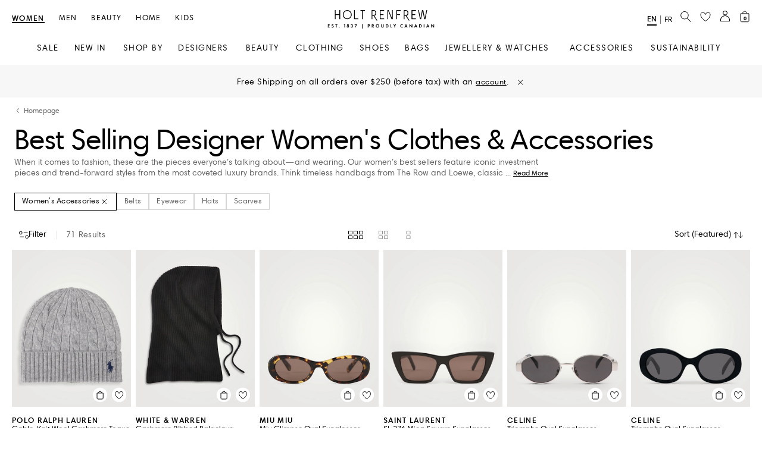

--- FILE ---
content_type: application/x-javascript
request_url: https://consent.cookiebot.com/logconsent.ashx?action=accept&nocache=1768553179321&dnt=false&clp=true&cls=true&clm=true&cbid=0a52461a-4609-4a65-8097-6c73e4da34eb&cbt=leveloptin&ticket=&bulk=false&hasdata=true&method=implied&usercountry=US-39&referer=https%3A%2F%2Fwww.holtrenfrew.com&rc=false
body_size: 231
content:
CookieConsent.setCookie("{stamp:%279w9gXrKQf2gOgSZ9yBmEtNrZKkJq2dGkBz1aq4Ao28NrG7T5INIc2A==%27%2Cnecessary:true%2Cpreferences:true%2Cstatistics:true%2Cmarketing:true%2Cmethod:%27implied%27%2Cver:2%2Cutc:1768553179401%2Cregion:%27us-39%27}", new Date(1800089179401), '/', '', '');
if (typeof CookieConsent.removeBulkReset!='undefined') {CookieConsent.removeBulkReset();}
CookieConsent.userCountry = 'us-39';


--- FILE ---
content_type: application/javascript
request_url: https://www.holtrenfrew.com/oDFrw8/U/N/ZjzlQKfecQ/aYYfpriXf35m9EEpLi/fQEkCFEB/FzAe/P2hkIV4B
body_size: 162040
content:
(function(){if(typeof Array.prototype.entries!=='function'){Object.defineProperty(Array.prototype,'entries',{value:function(){var index=0;const array=this;return {next:function(){if(index<array.length){return {value:[index,array[index++]],done:false};}else{return {done:true};}},[Symbol.iterator]:function(){return this;}};},writable:true,configurable:true});}}());(function(){XD();Rgr();k6r();var Dz=function(jJ,Mn){return jJ instanceof Mn;};var jj=function(Ez,Y5){return Ez==Y5;};var Vz=function(){return ["2\x40NFX_zr\bEb\\\x405PFQ.Uoy{)","\x00\t\x00El1G/\"","-,\v[8\\<-","2&","","","k+%AQEh8\x40/>[b%P%z+&QXR+\n","\b","Ds\x40","\x07:J1K\')E;","424\x07","\x3fC","","j<p\v;4","\t","\v<sV_+\v","\x07\t3+0UKO=2\x40/","W/-\x07x$7U\"\x00","","\tY<\t\f\nA.","YX2","T-\x00R$","L:","R","!D","\'Z5\t,\r:1U\\","\'\x3f(\nK(B/","*+\x40","J8%R0","VM]\"\f\b0F3c+\"G7]$\x07","~L4N","-K^\rT","-\x07U5.&\tS<\fL","G>",":#$2#\"gd\x008y\r%m#<5\f\x3f6X_*\x07\fD1C$#F0H%#^y\nM\txOXYXN","\x3fEu","","]X","\nC2\\)C*","\x3f\x07T&_","\x00v","N+\v\x00{8V>","!B1X\x3f\x07","T.]\"$\r\x3f\x07<","K8B>-!^/O$","N\\","B8]9-R","P5(+=KM","","\x00F>K-V"," .1t=p\'\\BPor )|e","$_%","_!\f\x00","8V//\x00C+[","G0H\x3f\x3f","QN*&\nA>[8>Y!\f","/<\f4\x40>)E+N$H0.","CP\vO:6\r","L)o(/\'N$\r.<\x07%\x40J\r]#\b","];\f\bC8Z/","]8(","\f]0k\'-[X\"","&c=\f\fBK<-B#Y","H+%R&4L\"1#4","^\n]","\x40EA2Zj%R0^<",";\f\n:\x40J\n","7\x3f-\r\f,WPY<\'\tN)K","\r","H!\r\b\v",".)^,l\"(","9]","LWY67","\n","=","\rL)A8","g2y2$5\b","y&*","]*","V1","9|\'\f\n]","\v:W\\H\t\x07","H,\x3fE\'R;","G<\\\t#R","*","S ","Y:1",":\x40M\fN ",")\rG-\x07H#","6K3\x3f","N:K","\n\f\bJ",")K28E\'","a(&T6","\t\r<LOy\"\r","} \x00\n\t\x40M\fL\b\x00","C-&H\"\x07","Y,","\x079[","","\x07]2Y9)\x07"," ,U","-)KWHn\fE>B+\x3f#1P4\v!JW","\x075",";WZ","G1]","\r\x3f\x40\x40","J+K$8","5"," ","!_\f\v)VW]yN\x3f)B>H&%E-U#","\rIU \fM\nN/]/e",";\tUmQ+\n","P9&/\r<LVO","\x00\b\x40/W","(","l+p","5","(D2H3-9\r<LV","\b\t\x00]9A=\"","\x00","|Z","`6","-1bg\f>Z\'0P5\r.","!\x07\x00nc)R!","9\v-F9J/\"","9)v6N9\x3f","G.\x00[9,\x3f\t<M",">\f","9P\\\vE","\x07*A\r\\%<E6\fx5\v3\'W","7","xXK5\t.E=QVU\"","\v\vJ>Z","L\tU","","jj-","UDJZ","R;","L","vPJ+\n\f\t\r\rB\x3f+X~,","\t6\r>)QQ","N-^/\"t*P4","\"V1",">","4]\t-C7\x07Y5-Aj[ \f","6B\x3fA&","","x\n","%\fN\x3f\v*\r","A2\x40/","XN;\b","8JJ\r]\";","\t!BX\rS<","I=!\x00\v[","\\","\nW","\r2\x07\n","","TX","#\x3fUY-1P6\nh\x40W\fQn\f\x00E\x40;>5Rb%Y\")&kXY","\f6>\v:VPR","\x3f\x40[P|","Q2Z","I\vS#\b","1Dg","*\x07/lW\r","","WPU:","qV\f_&=","4","VQ","/\x00\x400K>)\x07","}J\'-\f\x403k<)C"];};var kk=function(bz){try{if(bz!=null&&!Zw["isNaN"](bz)){var zM=Zw["parseFloat"](bz);if(!Zw["isNaN"](zM)){return zM["toFixed"](2);}}}catch(tI){}return -1;};var j0=function PR(CM,Rq){'use strict';var nk=PR;switch(CM){case Pr:{return this;}break;case PD:{var v0=Rq[Z7];var SI=Rq[dX];var R5=Rq[v6];HR.push(Qk);try{var sZ=HR.length;var vZ=Yg(dX);var rJ;return rJ=zY(d7,[FI()[dY(Ck)](fV,GJ),Dg()[pC(Ck)](Ej,Fz,EJ,Yg(Yg({}))),WJ()[Tm(Lz)](Gr,Cz),v0.call(SI,R5)]),HR.pop(),rJ;}catch(lR){HR.splice(qn(sZ,qZ),Infinity,Qk);var hM;return hM=zY(d7,[FI()[dY(Ck)].apply(null,[fV,GJ]),pJ()[kU(mj)](CL,lN,SY),WJ()[Tm(Lz)].call(null,Gr,Cz),lR]),HR.pop(),hM;}HR.pop();}break;case b6:{HR.push(ZN);this[WJ()[Tm(Ck)].call(null,F5,Pn)]=Yg(QZ[BU]);var fM=this[CU(typeof Dg()[pC(TJ)],PN([],[][[]]))?Dg()[pC(QM)](lN,ZC,kK,Pj):Dg()[pC(qZ)](tq,Yg(qZ),wg,RU)][YR][FI()[dY(qN)].call(null,Cd,mC)];if(hg(CU(typeof pJ()[kU(U0)],'undefined')?pJ()[kU(mj)](WX,lN,mZ):pJ()[kU(pU)](Fj,n5,RZ),fM[FI()[dY(Ck)](sg,GJ)]))throw fM[WJ()[Tm(Lz)](p5,Cz)];var v5;return v5=this[WJ()[Tm(vM)].apply(null,[fq,xn])],HR.pop(),v5;}break;case LF:{var NZ=Rq[Z7];return typeof NZ;}break;case Ml:{var Wg=Rq[Z7];var xC;HR.push(mz);return xC=Wg&&jj(FI()[dY(Qq)](hC,k5),typeof Zw[CU(typeof Pg()[c5(Q5)],PN([],[][[]]))?Pg()[c5(wI)](N0,WY,gZ):Pg()[c5(kg)].apply(null,[tm,Cz,Fz])])&&hg(Wg[pJ()[kU(BU)].call(null,An,Tn,Dk)],Zw[Pg()[c5(wI)].apply(null,[N0,Lz,gZ])])&&CU(Wg,Zw[Pg()[c5(wI)](N0,fN,gZ)][Pg()[c5(BU)].call(null,N5,Pj,Ik)])?GC()[vY(Mz)].apply(null,[ZC,Q0,Yg({}),RU,CJ,S0]):typeof Wg,HR.pop(),xC;}break;case Gd:{var jg;HR.push(HZ);return jg=WJ()[Tm(U0)](Rg,P0),HR.pop(),jg;}break;case c6:{var cj=Rq[Z7];HR.push(JC);var NJ=Zw[Pg()[c5(lC)].call(null,FM,kn,vJ)](cj);var Zk=[];for(var vm in NJ)Zk[pJ()[kU(YR)](Bn,qC,Yg(Yg(YR)))](vm);Zk[PZ()[KJ(Q5)](qC,KM,Pj,kg,Ug)]();var qJ;return qJ=function BZ(){HR.push(LY);for(;Zk[Pg()[c5(YR)](mY,Yg(Yg({})),pr)];){var JN=Zk[CU(typeof Pg()[c5(MC)],PN([],[][[]]))?Pg()[c5(dj)](Cz,kC,DR):Pg()[c5(kg)](Xq,kC,dz)]();if(UC(JN,NJ)){var UZ;return BZ[WJ()[Tm(xJ)].call(null,dC,xj)]=JN,BZ[WJ()[Tm(Ck)](RL,Pn)]=Yg(qZ),HR.pop(),UZ=BZ,UZ;}}BZ[hg(typeof WJ()[Tm(ln)],PN('',[][[]]))?WJ()[Tm(YI)](Iq,rY):WJ()[Tm(Ck)](RL,Pn)]=Yg(QZ[BU]);var xz;return HR.pop(),xz=BZ,xz;},HR.pop(),qJ;}break;case d7:{var Uj=Rq[Z7];var BJ=Rq[dX];var Eq=Rq[v6];return Uj[BJ]=Eq;}break;case Jl:{return this;}break;case v8:{return this;}break;case RV:{var PY=Rq[Z7];HR.push(QJ);var dU;return dU=zY(d7,[hg(typeof pJ()[kU(Zn)],PN('',[][[]]))?pJ()[kU(pU)](WZ,Bk,E0):pJ()[kU(mY)].apply(null,[dk,cg,MC]),PY]),HR.pop(),dU;}break;}};var Yk=function(){Nj=["9\x07\"C)3\x3f\'Y NL9","\x3f<-\x3fN!PU\"O","$C^","\"\r","0","\t._(>\t",".\x001$\\!"," 0C,;X O]9DH","y<Y,","69N.WY","%",",\b&Q9\x3f!.H\'BR*D","*DX~\"!U<)\"08_.NL","&\x00*D\t\f8.[.GO",")H_F7F8\n\t","\\C","aH_UI","_\x00&_(L\n!\"]*","!\x3f_;","hB\x40/cQ)&\t!k_ X(RXD 1U}\n%T<\x3fN=B^!D\f_0\n-S8Jwu$Y+FNmUC&F7U/\'ykE M,S^W\nc\t\t)U>k 8_oK];D\fWS5.R2\bS\"\r09J;LN\t&,Ts",":.]","),!","\'","1","Q8Ko"," ","b","FO9HAW\x07&",",LR+HKC\"\x07&","+\x00Tnxz|!OGt(","y)FI#\x07 KY89","BKS9N|^7\t\b\"C)","Lc]8$","\'&^>\v.\v","3/<!y_\x00lc","Q,YxY ;,Y3","&.E<LN\t\x40XW","\n#0\'","5Y.\r\"<\x3fRW]9D","\n$Y3","<W]9D","<7\fgMZ\"","\n5Q4\b*\"!#","\x401\"&","*\f!$M&OP","\"\x40","A","$\v8*G","!9\'",";\x07B!F","/",";2.M \x40I>","XY5*\'","7\t./U0\x3f","+\b(r4\v.\r\'\"HJ[#\x40\x40",".","(J#Oo(MIX6\v",")!9B*P","&87_/.,%/J;FO"," o<\x00\t:*X!E]z\\P* V1;<9\v42",";/D8P\x00DH_c6\x07\"I8] ,&M\tXBW*KY3]\x0779J=Z","8[*BW(S","9\t\"/&","6$E;JR8D",".I^Y&","0D2,",".\r\"F*LI9`OB5)*D.","._\'-\x076*G#Z};\x40EZ!\n","q^Y*","^9NMS%\x07/U9^]0kX;QU#F\fBccU3\x07/1kH MH,HBES \n1Q>9\nu$^;PU)D\fYc&\t\"dkY.M[(","g*\x00Y0] ,&M",".=u\n[\x3fOY9|Z$K-","\v\"\n<)B#JH4BDW$","7d4\t1;.d)EO(U","\b;D",";:$G*BR","\"\\(","\"B\v.","l/9","[m_0v","~\bA!*F8<8\x00;(n7F_8UCD","GS.TAS7","mh","94%H9=\'N9BP8\x40XS",">>\n!$F\nUY#U","Z.","A*\n!\\8","$R|W\"\v\"-F<\b/","&C.\r%*!$Y.DY","$<%b+",">QIS+5-D5\"\n","B:F7Q).!k\\&WT\"TX\"\b+2]-;*G#Z","&>I<\x40N$CI","0\\4\x07","%#D!F","\b8\'","T(\t2","\"C.9","~sF\"\b,]<","C8\n&8J(F","O9SEX*\x00","hW\x07&","&%\'J6TN$FDB,-T4\n&","\r\'!-D=Nj(S__-","=D&\x40Yse","Y&\b","\'","+\'U3","T\'","\rTo;Oy6whux","8F^*M","IO\x3fG","\"<,C;N]\x3fD","0\x40$\n.\v\n*O+JH$NBW\f\\2.","k\x07\nE-1o9\t*D","\\<\n>2.X","-\v8\n_;Q","1\"s}D-N%S5 \x40l48y47NJ,Rbmh","tTY/E^_&46^*;\t0/",")DXW/","\"W8>\v","Y*PS!WIR<3,^.","H,C","&B0\r8:%","$H:NY#U","t{\x3f\v3b8\b.\n!","","Z\"-W","E\x0717","oW-\tcS2\n\v.\v!k^!GY+HBSc\tc^(\bk\r:kD-IY.U","KH9Q","f",":B","q","\"!","n(\x40\x40f\"1)\tTk>gkg&UYNBX F^<.uG:DO\f\x40qK\t*Dt","WY!","X\"D","8\b&;\x3fm:OPE",":&j:WS \x40X_-%-D/\v\'\'","`4>\t","\x3fDBR1","&","\nl\n|zbye","\x07\t [","}"," MW(X\\D0","\x40","L%\x40","&S63","=B-Q]9D","6#N,Ho9N\\f, _1","b~N[\\$\x40<&\nj\x3fR\x3fF","\t6","{Bv",",C>\b","WS8BDS\x00","%J\"F",")38>Fo\x40]!M\fE\x07\"\x00cC4k-(N*GY)","7\t\"\\75.%B5F","*W38","&R(","KY,","-","(<(\x40","8\r\'\"E("," \\4\x3f!","WN","aP\"C",".\v\'$Y","P\'","NY;","P\f","5","%\x07/U9%\r98%\tJ,HS+G",".MCE","\'s","(6J+Lm=NME%\x07\\u\x40;\x07\'\x076-GpE CCZ","\t{"];};var AJ=function(){return kN.apply(this,[vw,arguments]);};var Kg=function r0(Jn,Km){var CY=r0;while(Jn!=m4){switch(Jn){case bL:{OA=qC*SY*RU*qZ+Ck;VR=qZ*kY+RU*QA;R0=qC*BU*BR+kY+QA;RR=kg*QA-lC+kY+SY;mg=kY+kg+w5+QA*RU;Jn-=Rw;}break;case fD:{wz=kY+qC+QA*w5;jM=BR-qZ+lC*Ck-RU;Bz=QA*RU-lC+kg+qZ;sM=RU+QA*BR-kg*qC;Ak=qZ+qC*lC+kg+QA;Jn-=pK;lJ=BU*RU+Ck+BR*qC;AZ=w5*RU+lC*kg+kY;Cg=BR*QA-qZ+kg*RU;}break;case V7:{VZ=Ck+SY+kg*BU*lC;xM=qC-SY+lC*QA;O0=kY*lC*Ck-qC-SY;gm=BU-kY+RU*kg*qC;Om=lC+BU+kg*SY*Ck;Jn=UK;xU=QA+w5*BR*kg+qZ;Vq=RU+qZ+BU+QA*w5;jN=BU+QA*kg+BR;}break;case q:{kM=Ck*qZ+w5+QA*kg;lY=Ck+QA-kg*qZ;QC=QA*qC-lC*kY-RU;pY=RU*kY+QA+SY+Ck;UJ=lC*kg-RU+w5*QA;Jn=SX;nM=QA+Ck+lC+RU+BR;}break;case tr:{Uz=QA*RU-qZ+w5*lC;P0=Ck+RU+SY+QA+lC;Jn=dF;xZ=QA*RU-SY-w5-BR;DU=qC*lC-SY+QA-Ck;zN=BR+QA+BU*SY*w5;vN=qZ+qC*w5+BU+QA;Aq=kg+BR*kY+Ck*SY;FC=Ck*kY-qC+qZ+QA;}break;case D6:{Jn=L8;ZJ=kg-qC+RU*Ck+QA;gz=BU+SY*QA+qC-kY;Nq=BU*kg-qZ+QA*w5;S0=lC*RU*kg+SY-BR;Em=qZ*RU*SY*Ck-kg;YU=SY*qC*lC-RU+BR;}break;case X4:{CJ=RU-SY+BR+kY*kg;wI=qZ*qC+SY+kg-lC;Jn-=Ar;mY=qZ+kg+w5*SY+BU;mC=BU*qC-kY*SY+BR;Ej=RU*qC-kY-SY-kg;AN=SY*BR+kg*RU;}break;case X6:{nn=kY-kg+BR*Ck+QA;Lj=QA*kg+BR+RU*SY;Qz=RU+Ck*qC+BR;Jn-=kV;XC=Ck+lC+QA*kg+BU;}break;case vX:{Jn+=v4;cq=Ck+BU+BR*QA;B5=kg*lC+RU*Ck*SY;wq=RU+BR*qC-qZ+kg;kI=lC-w5+QA*SY+RU;d0=QA+qC*BR*RU-w5;Tz=QA*BR-RU-SY+w5;}break;case zd:{pU=w5-lC+qC+kg+kY;Lz=w5*RU-kg+lC;I5=RU*BU-lC*qZ+BR;Jn=EP;qN=Ck+lC-kg+BR+RU;mj=lC+RU*kY+qZ+kg;Q5=kY*SY+lC+BU-kg;ln=kY+BR+SY+qC*BU;}break;case KP:{Jn=Lw;cY=QA*kg-w5*RU+SY;dg=Ck*qC-kY+QA+lC;M2=BU*kY*QA+SY*BR;BE=BR*QA+qZ-Ck*SY;RG=qZ+Ck+QA*w5;NO=BR*qC+w5*BU*kg;Sp=w5+qC+SY+QA*lC;}break;case MA:{tv=BR*qC*RU+Ck+lC;Jn-=SB;l9=kY+RU+w5+kg*QA;Jf=SY-RU+qC*Ck-lC;nx=BR+RU*QA*qZ+kY;}break;case dF:{sx=Ck*w5-lC*qZ+kY;zt=lC*kY*Ck-QA-RU;KS=QA+BR+qZ+w5*qC;Eh=w5+QA*BR-Ck;mx=RU-qZ+QA+Ck*kY;HG=kY*QA-Ck+SY-qC;Jn+=WV;}break;case LF:{for(var AW=YR;Vx(AW,MS.length);AW++){var BW=Rb(MS,AW);var HH=Rb(tW.f4,If++);lv+=kN(qd,[E9(wH(E9(BW,HH)),TR(BW,HH))]);}return lv;}break;case CB:{GT=RU+Ck*w5*SY;Zs=lC*QA+RU-qC*BU;Jn-=v8;A2=QA-kY+w5+lC-qZ;jf=kY*BR*RU*SY+qZ;RT=Ck*qZ*qC-RU+lC;JC=BR*BU+QA;}break;case A7:{var FE=Km[Z7];var V9=Km[dX];Jn=LF;var Uv=Km[v6];var lv=PN([],[]);var If=rh(qn(Uv,HR[qn(HR.length,qZ)]),mj);var MS=hR[FE];}break;case XP:{AQ=QA*qC+w5-BR*RU;Ff=qC+Ck*w5+BU*QA;Jn-=l7;dQ=QA*qZ*RU-Ck-w5;NT=qZ*kg*Ck*BU;np=QA*RU+BR*w5-Ck;}break;case hw:{T9=SY+lC*Ck*qZ+BU;ST=RU*QA+qC*w5-qZ;Jn+=tD;Xp=qZ*kY*BU+Ck*qC;x9=RU*SY*Ck-lC-BU;UO=BU*w5*qZ*BR*RU;JH=Ck*qC+RU*BR+SY;Ef=BR*Ck*qZ-lC+kY;}break;case Vr:{AH=w5+lC*kY*Ck+qC;Q2=kg+BR*RU*w5*kY;m9=lC*Ck+QA+qZ+kY;fh=kg+QA*BR-BU*qZ;OS=Ck*kY+SY*qZ*QA;x2=SY*BR*qZ*kg+lC;Jn-=zP;q9=SY+qC*BR+w5*QA;Ab=qZ-SY+QA*RU+Ck;}break;case M8:{gf=QA*SY+RU*qZ;tT=lC*QA-BR+BU-qC;TQ=SY-qC+lC*QA+RU;Jn=hA;TE=lC*w5*kg-qZ+qC;CO=QA+lC*kg*qC+Ck;}break;case PL:{wQ=lC*RU*w5*kY+kg;mO=lC-qZ-w5+kg*QA;ft=qZ+w5+Ck*lC-kY;qE=SY-BR+Ck*BU*qC;Jn=v6;}break;case fA:{Dk=qC+w5+lC-kY+BU;fN=RU*BR-SY-BU+qC;tR=Ck+SY+w5+BR-qC;vM=lC+kY+w5+Ck-qC;Jn+=nw;kC=qC+qZ+lC+BU*w5;JQ=Ck+BR+kg*w5;}break;case xK:{fx=qC*Ck-w5*kg*kY;vh=QA*lC+RU+kY*SY;Fh=BU*SY+BR*QA+RU;S9=QA*BR*qZ+Ck-qC;Jn+=k4;}break;case mF:{Lt=BU*lC*Ck+w5-kY;Qh=QA*lC-w5*kg-RU;VE=QA*qC-lC-BR*BU;M9=lC+SY*Ck*kg+qZ;SQ=lC*BU*RU+w5*QA;nW=kg*QA+w5*BR+kY;Jn=vr;}break;case sd:{Jn=pA;sQ=Ck+BR*QA*qZ+RU;GG=SY+qC*kg*BR+w5;KO=QA*lC+Ck-SY*RU;hx=lC*QA+w5+BR*BU;T2=BR*BU*qC+RU-w5;kG=lC*qZ+Ck+QA*w5;}break;case Ar:{zf=QA*lC-Ck;Jn=Yd;LW=BU+BR*QA+w5*lC;cO=QA*w5+qZ-RU*Ck;cp=qC*lC+w5*RU*BU;YH=BR-RU*kg+QA*lC;}break;case AK:{Jn=kr;vH=BR*QA+RU*SY+Ck;Mh=kg*lC+BU*RU*qC;LO=QA*lC-BU*RU;PG=RU*lC*kg-qC*BU;ms=RU+QA+w5+kY*Ck;bW=QA+RU+lC*BR;}break;case KB:{Qp=lC*Ck*BU+RU;QT=Ck*RU*w5-lC;wG=kg*QA-RU-BR-SY;Ph=Ck*kY*BR-w5*RU;Jn-=h8;}break;case mr:{Jn=JD;CE=Ck+kY*lC*qC;bT=w5*RU+BR*QA-qZ;tm=kg*SY*BR*qZ*kY;xv=BU*qZ+QA*SY;BS=BR*kY*w5*RU+qZ;TW=SY+kg+QA*qZ-kY;}break;case Cr:{WW=qZ*w5*QA-Ck+lC;kH=RU*QA-w5*qC-lC;KM=BR*w5*RU-kY;Ix=QA*qC+qZ-Ck;Jn+=Er;Wx=qZ*RU+qC+QA*kg;HT=w5*qZ+lC+kg*Ck;}break;case bB:{KG=QA*kY+BR*qZ-lC;Jn-=Jd;fT=kY*kg*RU*BR+BU;hp=w5*lC+Ck*BU*BR;F2=qC*BR+kg*kY*RU;Dh=kg+BU-qC+w5*Ck;xQ=RU*kg*lC+QA;}break;case VB:{Bv=BU*RU*BR;Jn+=Ul;N0=BU+Ck+w5*kY+QA;ZG=lC+kg-Ck+QA*qC;Nx=QA-kY+w5+Ck*kg;ct=Ck*BR-kg-lC+w5;Ft=RU*QA-kY*lC+qC;}break;case ww:{Jn=V7;vG=kg-lC+QA*w5-BR;g9=BU*QA*kY+kg*lC;b9=BR*kg-SY+QA*RU;dW=kY-qC+QA*kg-BU;}break;case Xw:{YE=BR*kg+lC*QA-BU;jh=RU+qC+QA*BR;Jn=M8;Gp=BU*QA*qZ+RU;Yf=w5+lC*kY*BR*RU;lT=QA+w5*RU*SY-BR;}break;case k7:{Jn-=mw;Dx=QA+BR+qC*qZ;rY=QA-qZ+Ck*BU*lC;G2=kg*Ck-lC+kY*qZ;bR=w5*lC*qZ+QA*RU;D9=kg+BR*qC+RU*QA;QS=QA*qC-kY-lC*SY;}break;case Ir:{Jn=m4;while(Vx(j9,IQ[Pf[YR]])){GC()[IQ[j9]]=Yg(qn(j9,wI))?function(){xG=[];r0.call(this,WK,[IQ]);return '';}:function(){var Wb=IQ[j9];var Ex=GC()[Wb];return function(QE,tb,bb,Tt,Rf,CW){if(hg(arguments.length,YR)){return Ex;}var SG=Ax(k4,[nh,tb,Yg(Yg([])),Tt,Yg(Yg(YR)),CW]);GC()[Wb]=function(){return SG;};return SG;};}();++j9;}}break;case cX:{Jn=W4;An=w5+Ck+BR*QA;EW=qZ+BR*QA-kY;QG=BR*qZ*SY*qC-Ck;JO=RU*QA+kg+qC+Ck;}break;case SP:{lE=QA*qZ*kg+Ck-kY;gS=w5*lC+qC+Ck*qZ;A9=QA*lC-kg+SY+Ck;pW=Ck-qZ+kg*qC-BR;Jh=qC+Ck+lC*QA-w5;Tx=kY+QA+BU+kg*RU;df=QA*qZ*lC-qC*w5;Jn=q;}break;case H4:{F5=QA*kg+Ck*BR-qZ;ws=Ck+BR*QA+SY*BU;It=QA*lC-qZ-BU-Ck;jS=w5*RU*lC-SY+qC;Jn=QF;ZT=qC*kg*BR-kY+lC;Gb=lC+BR*BU*SY*w5;}break;case xD:{St=Ck+w5*qC*RU+QA;dC=w5+Ck-qC+QA*lC;pf=qC-BU+QA*SY+lC;Jn-=YD;Wp=kg*QA-kY*lC-BU;Fv=Ck+w5*lC*RU*BU;wE=qC*QA-lC*w5+SY;}break;case g8:{Jn-=Bw;while(Gs(mE,YR)){var mv=rh(qn(PN(mE,f2),HR[qn(HR.length,qZ)]),Cx.length);var hE=Rb(Kt,mE);var Y9=Rb(Cx,mv);Xb+=kN(qd,[TR(E9(wH(hE),Y9),E9(wH(Y9),hE))]);mE--;}}break;case QF:{XO=RU+BR*QA+kY*SY;jG=QA*w5+SY*qC;Jn-=ZA;Zt=w5*QA-RU+BU+kY;mh=Ck*qC+kg-SY-RU;tS=QA*BR-w5-kg-qC;}break;case IB:{Jn-=Nw;Qx=w5-qZ-RU+QA*lC;JT=w5+QA*kY*BU+BR;cH=lC*qC+kY+QA;lW=lC*w5*kY+RU*QA;}break;case DK:{gx=BR*lC*w5*qZ;Jn=zX;XS=RU+QA*kg+w5+Ck;UG=lC+Ck+SY*QA+kg;t9=RU+qC+BR*QA+lC;kv=SY+QA*w5+kg*qC;}break;case vr:{Pp=BR+RU*QA-SY-Ck;wf=w5*BR*RU*kY*qZ;Vf=kg*QA-lC-BR+BU;Jn-=Gw;fG=QA+RU*kg*qC+Ck;VH=lC*QA+kg+Ck+BR;Y2=QA*BR-SY-qC-Ck;}break;case BX:{xE=BR+QA+kY*BU;Gh=BR+lC*Ck+w5+SY;OE=kY-SY+QA*RU-w5;Jn+=Ed;qH=QA+qC+Ck*kY;mb=qC-BU+SY+BR*QA;zs=SY*qC*BR+QA+w5;UE=Ck*w5+QA*BR+lC;q2=kg*BR*BU+SY-RU;}break;case Pd:{Jn-=D6;P9=Ck*BU*w5;Af=Ck*lC-SY*w5+kg;wv=kg*SY*w5*RU-qC;wx=qZ-qC+QA*BR-kY;bQ=QA*lC-kg*RU+qC;pS=QA*w5+kg+RU+Ck;Vv=BU+RU+qC+QA;}break;case ZD:{zG=qC-w5+BR*QA;zO=BR*RU*w5*SY+Ck;Jn=F6;ER=QA*RU-kg+BU-qC;Bx=Ck*kg-w5+BU+kY;}break;case mP:{Jn+=Ml;Bs=qC*RU*kg-lC-Ck;WH=BR*RU*qC+kg*BU;Rv=qZ+w5+Ck+QA*kg;Ch=kg*lC-BR+QA*SY;Mx=qZ+qC*Ck-BR-RU;Ux=RU+QA*SY+Ck-qZ;}break;case d4:{Jn-=tw;var Cx=Nj[sT];var Xb=PN([],[]);var Kt=Nj[hs];var mE=qn(Kt.length,qZ);}break;case AD:{xS=w5*Ck*RU-BR*BU;s2=SY*QA+BR-qZ-lC;Xq=BU+SY+Ck*BR-qZ;fE=QA*w5+SY+BR*BU;qS=SY*lC*RU+w5;Z9=BU*kY*RU*qC-SY;BQ=RU-kg*kY+Ck*qC;Jn=MP;JG=SY*kg*Ck+BU-RU;}break;case TP:{E2=RU-qZ+BR*qC-kY;zh=kY+Ck-kg+SY*BR;MC=SY-w5+kg*qC;Mt=SY*Ck-BU-BR*kg;kn=w5+RU*BR+qC;Jn+=U7;Fz=qC*w5+Ck-SY*qZ;}break;case gA:{Lb=qC*kg+BU+qZ+QA;Ct=BR*QA-qZ-RU-kg;gt=qZ*kg*Ck+qC+QA;lO=qC*w5*lC+RU+BU;Jn-=JA;}break;case YA:{FW=kY*w5*qC+Ck*kg;cT=BR+BU*QA+SY+qZ;SW=qC*Ck+SY-BU*kY;jQ=RU*QA+qC*SY*kY;rQ=SY-BR+qC*QA-kg;Jn=Z8;CH=qZ*kg-kY+qC*Ck;X9=BU+w5+kg*RU*qC;}break;case zX:{Nv=SY*RU-Ck+QA*w5;wT=SY*QA+qZ+Ck-w5;PQ=BU*lC-RU+BR*QA;vS=BU*BR+kg+QA*lC;tQ=SY*QA+kY+RU*qC;Yv=kg*qC*BR-Ck-RU;Jn=w6;nv=QA*w5-BU+kg*qZ;}break;case H6:{lh=QA*BU+kg+Ck*SY;lt=qZ+QA*kg+lC*RU;Rt=lC-Ck+RU*BR*kg;QQ=qC*kY*kg*w5;kW=BU+lC*w5*qC;Jn=XV;Sf=BR*qC+QA*qZ*kY;}break;case jV:{hH=kg*qC+SY+qZ;mZ=kg+Ck*BU-lC*SY;Cz=kY+w5*BR+qC+Ck;sT=lC*qC+RU*w5-BU;dj=qC*w5-kY*SY;Cv=w5*BR-kY+Ck-qC;Jn-=n8;Vb=BU+Ck+w5*kY+qC;}break;case xd:{Yt=lC-kY+kg*BR*RU;hv=Ck+SY+QA*BR+lC;Jb=QA*lC+kY-qZ+qC;bf=w5*qZ*kY*Ck-SY;Jn+=vP;EJ=BR*QA+lC*BU*kY;Wh=QA*lC+qC+SY+Ck;}break;case Wr:{Mf=SY*BU*Ck+lC+qC;Jn=Qd;MG=lC*qC+QA+Ck;rf=kY*Ck*kg-SY-qZ;nO=kg*SY*Ck-lC-QA;vp=kg*QA-BR+kY*Ck;}break;case JD:{Jn+=fr;bG=lC+QA*qC-BU*kg;PH=BU*Ck*lC+qZ;tt=kY+QA*RU+qZ-w5;Nt=Ck+QA*BR;qv=QA*BR-RU*SY-qZ;HW=qZ+BU*QA*kY;HZ=SY+BR*qC-lC+RU;}break;case Xd:{FQ=BU+kg*QA+SY;Jn-=ND;Fs=BR+QA*kY+SY+kg;gv=QA*qC-lC+w5;pH=RU*qC*lC-SY+kg;Bn=kY+QA*BU-BR;Hb=QA*RU+lC-BR+kY;w9=kg+qC+w5*QA-qZ;IE=qZ+QA*BR-w5-SY;}break;case lX:{Jn=m4;return GS;}break;case q8:{YO=qZ*kY*QA+Ck*lC;ph=qC*SY*BU*kg-RU;Jn=FD;WT=kY+QA*BU-SY*RU;qO=QA*SY-BU*qZ+BR;ZC=BU*w5*RU;pE=qZ+kY*Ck*lC-BR;}break;case D7:{Jn+=B7;kS=QA*qC-lC;HQ=w5*lC*BR+SY;g2=kg*QA-Ck-kY;Ht=QA-qC+Ck*RU+qZ;zp=RU*QA-qC-SY*lC;K9=w5*Ck*RU-kY-qZ;}break;case L6:{jx=w5+qC*SY*BR-QA;dh=BR*qZ*qC*kg-kY;Rx=lC+w5*RU*Ck*qZ;wS=kg*Ck-BU+BR;Yp=Ck+BR*lC*RU-QA;Jn=mP;gs=BU*QA+BR+Ck*SY;RE=kg*lC*BR-BU+kY;}break;case v6:{Vt=QA+lC-qC+SY;Kp=BU-qZ+RU*Ck;TS=BR*qZ*kg*qC+w5;zQ=qZ*qC+lC*QA+w5;RQ=kg+BU*qZ-w5+QA;Jn+=FF;vv=BU+SY+QA-RU+w5;H9=qC*BR-kg+QA*w5;kp=QA+kg*qZ*qC;}break;case TK:{EE=RU*Ck*SY-lC;Jn=Xw;mt=lC*QA+kg+Ck;OQ=RU*QA+kY+qC+lC;Yx=RU*BR*qC-BU-QA;sb=qZ+Ck+lC*QA-kY;PT=lC*qC+QA-RU;}break;case x4:{Z2=w5+Ck*qC-QA;Wv=kY-qC*SY+BR*QA;Jn+=mV;vs=lC+RU*w5*Ck-qZ;kt=lC+QA*RU+kY-Ck;r9=qZ+w5*QA-SY-BU;hh=qC*w5+kY+lC*QA;K2=lC*BR*RU+Ck+kY;}break;case NP:{Q0=SY+BR*QA-Ck-w5;Av=kg*SY+RU*BU*lC;Jn=V8;DW=RU-SY*kg+qC*QA;gZ=kg*QA-qC*qZ-Ck;RH=QA*lC+w5-BU-kg;Zh=kg*BU*w5*BR;}break;case W4:{ds=qC-qZ+SY*w5*RU;sp=SY+qC+Ck*lC*BU;ZH=Ck*qC+QA-BU*kY;k9=BR*lC*w5+QA+SY;Kx=w5*SY*BU*BR-Ck;Jn-=Gd;WZ=kg-Ck+lC*QA+BU;sW=BR*qZ*QA-kg-RU;}break;case qd:{H2=w5+SY*lC+BR*BU;Mp=BR*qC;Jn+=wF;E0=BR*kg*qZ+w5*RU;Pn=qC*w5+SY*kY+lC;sG=w5+kg*qZ*lC;bt=RU*lC+Ck-w5+kY;}break;case tV:{Jn=m4;for(var Ls=YR;Vx(Ls,Nh.length);++Ls){pJ()[Nh[Ls]]=Yg(qn(Ls,pU))?function(){return zY.apply(this,[Er,arguments]);}:function(){var QR=Nh[Ls];return function(KH,At,lS){var fs=qT(KH,At,Yg({}));pJ()[QR]=function(){return fs;};return fs;};}();}}break;case wD:{G9=lC*QA+w5-BR*SY;gW=SY*QA-BU*qZ-qC;MO=SY+kg*Ck-BU-w5;Jn-=sK;UT=Ck+BR*QA+kY;YQ=w5*Ck+qC+SY*kg;MT=kg*w5*BU*SY-BR;}break;case ZP:{Jn+=gL;while(Ys(ls,YR)){if(CU(wp[wb[kY]],Zw[wb[qZ]])&&Gs(wp,jt[wb[YR]])){if(jj(jt,gG)){bS+=kN(qd,[zv]);}return bS;}if(hg(wp[wb[kY]],Zw[wb[qZ]])){var Df=mW[jt[wp[YR]][YR]];var Ms=r0(rr,[wp[qZ],PN(zv,HR[qn(HR.length,qZ)]),Df,ls]);bS+=Ms;wp=wp[YR];ls-=zY(FK,[Ms]);}else if(hg(jt[wp][wb[kY]],Zw[wb[qZ]])){var Df=mW[jt[wp][YR]];var Ms=r0(rr,[YR,PN(zv,HR[qn(HR.length,qZ)]),Df,ls]);bS+=Ms;ls-=zY(FK,[Ms]);}else{bS+=kN(qd,[zv]);zv+=jt[wp];--ls;};++wp;}}break;case MP:{n9=qC*BR*lC+QA+kg;Ob=QA+kg+w5*BR*qC;Jn+=ZF;dk=BU+kg*RU*qC-SY;GQ=RU+qC*kg*lC+kY;}break;case W7:{Cf=RU*QA+kg*qZ*BR;US=w5+kg*Ck+BR+kY;tG=Ck+lC*RU*SY-qZ;Jn=LA;C2=qZ*w5*QA+kY+SY;xt=Ck-lC+QA*RU-kg;WG=w5+BR*kY*RU*qC;dx=w5+SY-kg+lC*QA;}break;case fw:{px=kY*QA*SY+w5+BU;Mv=Ck*BU*BR-qC*qZ;Jn+=T4;Lx=kY+QA+qC*BR*lC;tE=QA*w5+qC-BR;nS=w5*SY*kY*qC-RU;ES=QA*RU+qZ+qC-kg;r2=kg+RU+w5*QA+qC;Nb=BR+lC*qC*w5;}break;case YB:{Jn=m4;GW=w5+qC*lC*SY-QA;Iv=w5+RU+lC*Ck+qC;ZE=QA*kY-BR-qC+SY;dE=qC*RU*kg+lC*SY;}break;case B7:{dv=QA*kg+BU*kY*BR;DO=kg*QA-lC*qZ;Sh=QA*w5-qC+qZ+Ck;xR=QA*lC+w5-Ck;Jn=Ol;YS=BU*qC*kg+BR+Ck;jT=SY*kg*Ck+RU*qC;NE=SY+QA*w5+BU-Ck;}break;case Id:{HS=QA-BR+RU+kg+Ck;Jn=VB;BG=SY*Ck+RU+w5-BU;R9=QA+lC+Ck+kg-BR;jv=lC+qZ+QA+BR*SY;jW=QA*RU-BR+BU-qC;}break;case WV:{Cs=qZ+BR*QA+Ck+qC;Hx=qC+BU+w5+kg*QA;wh=lC+kg*Ck*qZ*SY;j2=qZ*RU*BR*qC-kg;Jn=vX;Qv=kg*QA+BR*qZ-BU;Ot=qZ*RU+lC*BR*w5;LT=kY+QA*kg+BR-qZ;Qk=Ck*w5*SY;}break;case I8:{Jt=QA*w5+RU*Ck-qC;Is=kg*Ck*SY+RU-BU;LG=w5*QA-qC+kg*SY;Wf=BR*QA-SY*w5-RU;XG=Ck*BU*w5+BR*kg;Jn=X8;Sx=Ck+qC+kg+w5*QA;OG=BU+kY*kg*RU*lC;}break;case mw:{Rg=w5+SY+QA*kg-qZ;SR=RU*QA+lC*BR-kY;Nf=lC+RU+BR*QA-w5;U9=RU*lC-kg+QA*BR;s9=QA*SY+RU*BU;cs=kg*QA+kY*qZ-SY;Jn+=Gw;}break;case MB:{Jn=lX;for(var WS=YR;Vx(WS,ps.length);WS++){var cx=Rb(ps,WS);var wO=Rb(mS.dK,dp++);GS+=kN(qd,[TR(E9(wH(cx),wO),E9(wH(wO),cx))]);}}break;case gV:{fR=w5*kg+lC*QA;k2=QA*kg+qZ+RU*SY;Ds=Ck-BR+RU+QA+qZ;V2=SY*qZ*qC*BR-QA;Jn=Dl;FM=qC*kg-SY+BU*lC;B2=Ck*lC-BR-qC*SY;kT=BR*QA+lC-Ck*RU;}break;case Yd:{ss=SY*QA+w5*qC;NS=lC+Ck*w5+RU+qZ;Jn+=dr;vR=RU+qC+Ck*w5+qZ;cS=QA*lC+BR-Ck+RU;lp=kY+SY+qC*kg*lC;sS=lC+SY+QA+kg*qC;}break;case D:{hb=BR*QA-SY-Ck-RU;AT=RU*QA-w5+SY-qC;Jn+=FF;Gt=w5*QA-qC+Ck+BU;zE=lC*QA-qC*BR;ZS=QA*RU+kg-BU+Ck;kO=kg*QA+BR*kY-RU;}break;case s7:{kE=BU+QA*kg-qC*Ck;Mb=SY*QA-qC-w5*kY;nQ=qZ+Ck*lC+RU+w5;Lf=QA*RU+Ck*w5+kY;Jn=L6;gh=qC+QA*SY+kg*w5;Sv=QA*w5-BU+qZ-RU;}break;case bX:{LE=QA*lC+SY+kg*RU;bv=Ck*RU-lC*BU+qZ;dT=BR+SY*qC+RU+Ck;rS=QA-kg+w5*Ck+qZ;OW=BR*BU+SY+RU*QA;Jn=Pd;tf=kY+BU+qC*QA-Ck;J9=RU+BR+QA*w5*qZ;}break;case LK:{kb=lC+kg-kY*RU+QA;WQ=qZ+RU*kY*Ck;Js=qC*QA+kg-Ck-qZ;WR=QA*qC-kg+qZ-lC;Jn-=n7;cv=kg*QA-qZ-SY+lC;}break;case zw:{Bh=lC*BU+QA+kg*w5;gQ=w5*RU*SY*BR-qC;QJ=qZ+QA*SY+kY*RU;JE=Ck+QA*RU+BU-qC;Gx=BR+SY*kY+BU*QA;LY=QA*w5-Ck-qZ-BU;Jn+=vl;}break;case EP:{Zn=Ck+kg+qZ;Jn-=Ud;TJ=kg*qZ+qC*BU;WY=SY+Ck-RU+w5*BR;nh=SY+qC+RU*w5+kY;hQ=SY+kg+kY+RU;}break;case LL:{Uf=BU*kY*Ck-RU+SY;Qs=w5*Ck*RU+qZ-lC;XT=SY*w5*Ck+lC*kY;NG=kY+Ck*kg-QA-w5;sv=QA*kg+Ck+SY+lC;XE=RU*QA-SY+qZ-kg;Jn=MA;Tb=Ck*BU*RU-BR-w5;}break;case NL:{mz=qC+QA*RU+Ck+BR;Kb=BR*Ck+QA-qZ+SY;OT=BR*QA+SY+qC-w5;Zv=Ck-RU-qZ+qC+QA;Jn-=zl;W2=QA*BR+Ck*qZ-w5;}break;case tF:{MW=lC*SY*BR-kg;UH=qC*w5+lC*Ck+SY;DT=qC+BR+QA+kY*qZ;xn=qZ-lC-BU+SY*Ck;Jn+=vr;w2=Ck+kg+QA-lC-SY;}break;case QK:{Dt=Ck*qZ*BR+QA*w5;Yb=QA*lC-qC*BR+Ck;SE=RU*SY+w5*QA+lC;O2=QA+BR*Ck-RU*qZ;CT=RU*BR*qZ*kg+kY;Jn+=s6;v9=QA*w5+lC+SY+RU;}break;case xX:{VT=QA-BU+kY*w5*kg;hC=Ck*qC-kg+QA*RU;rx=QA*qC*qZ-RU;Jn=gA;z9=lC*BU*qC+QA*RU;db=QA*kY-qZ-w5*RU;tq=QA*w5-BU+BR-Ck;CS=qC+lC*kg+QA;}break;case w4:{Qf=QA*BU+RU-kg-BR;Jn-=rP;Ns=qZ*BR*QA+kg-qC;wW=RU-Ck+QA*w5-BU;Gv=kg+QA*BR+RU;KW=QA*kY*SY+w5-BU;}break;case FD:{FT=qC+BU+Ck*qZ*kg;Pv=RU*QA-Ck-BR+kY;mG=QA-kY+BU*kg+RU;Xx=qC*BU*lC-Ck;Jn-=Yr;Ss=BU-QA+lC*Ck-w5;mT=qZ*RU+kg*BU*Ck;}break;case dd:{Jv=w5*QA*kY-Ck+SY;dS=QA*qC-kY+SY-kg;qQ=kg*QA-BU-Ck;VQ=QA*RU+SY*kg-qC;Jn=S;P2=kg*SY+Ck*kY*BR;NH=RU+BU+BR*QA-Ck;}break;case X8:{cQ=SY*kg*RU+lC*Ck;Jn+=WK;Np=SY+qC*Ck+BR+kg;qW=w5*BR*qC-SY*qZ;xT=lC+kg+qC*Ck;Bf=qZ+QA*RU-Ck;xH=kg*RU*BR+qZ+qC;lf=qC-BR+Ck*kg-SY;LQ=SY+QA*w5+kg+Ck;}break;case F6:{Uh=Ck+lC+w5*QA-qC;Jn-=X;h9=RU+SY*BU*Ck-kg;Sb=kY*QA+BU-qZ+BR;vf=QA*lC-qZ-BU*SY;FH=Ck+BU-kg+QA*w5;p9=QA*BR-kY+RU*qC;}break;case GD:{Vp=lC*qZ-kY+BR*QA;HE=qC-kg+kY*RU+QA;PS=BU-SY*Ck+QA*RU;Jn+=qB;Os=BR+kY+QA;Hs=BR*QA+Ck-qC*BU;rO=BR-RU+kg+SY+QA;}break;case p6:{Fj=BR*w5*kg+qC+BU;Jn=fD;d9=lC*qC+kY+w5;zb=QA*SY+Ck*w5+kg;DH=kY-SY-qC+RU*QA;GE=kY*QA+Ck+w5+SY;Xv=Ck+QA*kg-RU-BU;Hh=QA-kY+qC*Ck+BR;MH=QA+BR*RU-kg-kY;}break;case nB:{fv=BU*lC*Ck+w5*qZ;Tv=QA*kg-Ck-lC*SY;rb=QA*lC+Ck+qC+BR;Jn+=O7;BH=kg*BR*qC-w5-RU;qh=BR-lC*SY+BU*QA;Tp=qC*QA-qZ-w5-Ck;kh=qZ+BR+BU*QA-lC;}break;case Hd:{Bp=QA*BU-kY-kg-Ck;Lv=BU-qZ-w5+Ck*kg;n5=RU*Ck*kY+BU;pQ=SY-lC+BR*QA-w5;Jn+=bw;jb=qC*kg*lC-RU-Ck;}break;case V8:{sh=qC+kg*QA+BR+lC;ET=kg*qC+QA-lC+Ck;xx=QA*BR-qZ+w5*qC;KT=QA*RU-SY+lC*kg;TT=QA*qC+kY+SY-lC;Jn=Xd;Op=SY+kY+lC*QA+Ck;fq=QA*lC+Ck+kY*SY;MQ=kY+lC*Ck-qC+BU;}break;case S:{qf=SY+Ck*lC-qZ+w5;R2=SY*QA-lC+Ck+BR;qG=Ck*qC+SY*QA+w5;Et=qC+QA*BR-Ck;Jn+=Gl;xf=kg*RU+kY*BR*Ck;Rp=QA*RU+kg+BR-lC;Jx=lC*QA+Ck-kg-SY;}break;case pK:{fW=QA*lC-kY+qC;Jn=FK;gp=kY*Ck*w5+RU-kg;KE=kg+QA+Ck*w5-BU;vb=RU-w5-SY+BU*QA;IH=QA*BR+Ck+RU*BU;}break;case ZB:{return JS(lr,[Xb]);}break;case KX:{fb=kg-qZ+RU*QA+lC;VO=kg*QA-w5-RU-BR;Q9=w5*lC+kg*QA+RU;Dp=RU*qC*lC+QA*qZ;Zf=qZ-RU*BU+QA*lC;Xt=lC*QA-BR*RU+qC;pt=SY+BR*qC*qZ*RU;Pb=QA*BR-lC*kY*RU;Jn=G8;}break;case lK:{SY=BU+qZ;w5=BU+kY;kg=kY*SY-RU+w5;qC=BU*RU-kg-qZ;Ck=kY+qC+kg*BU;Jn-=xA;BR=kg*qZ+kY+BU-SY;lC=qZ*BR-SY+w5;sE=qC*kY*Ck+SY-lC;}break;case wr:{Jn+=VF;HR.pop();}break;case Uw:{QA=qC*lC+kg+BU;Jp=lC+BR+SY*QA+RU;YR=+[];gb=RU*BU+Ck+kY;Jn+=l7;PE=SY*QA+Ck-qC+BU;Mz=kg+w5-kY+SY;}break;case M6:{vW=kY-w5*lC+Ck*kg;zH=Ck+BU+kg*QA-BR;Ip=kY*w5*RU*kg;SS=QA*kg+SY*BU-qC;cW=SY*lC*qZ*BR*BU;Ut=Ck+SY*QA-BR+RU;Jn+=FP;hW=QA*kY+lC+qC*BU;}break;case UX:{xb=qZ+QA*w5+kg*lC;mf=Ck*qC+BU+QA+qZ;LS=SY*BU*w5+lC*QA;qx=kg*w5*qC+SY+qZ;DQ=RU*QA+kY-lC*BR;cE=w5+kg*QA+BU*RU;Jn=I7;}break;case Z8:{Jn-=qd;gO=lC*Ck+BR-SY+qZ;Bb=kY+w5*QA-RU*BR;st=Ck*BU*RU-kg-BR;RW=SY-BR+Ck*RU+qC;VS=qZ+QA+BR*Ck-kY;Xs=lC+qZ+Ck+SY*QA;}break;case Fr:{QW=qC+lC*Ck+RU-kY;TG=Ck*kg+QA-BU+lC;Xf=qC*lC*RU-QA+SY;AS=SY*QA+qC-kY-kg;fQ=kg+Ck*SY*w5+lC;nf=kg*QA-qC*w5-lC;pp=qC*w5+kY+BR*QA;Jn=H4;Yh=BR+SY*qC*kg;}break;case VX:{for(var nH=YR;Vx(nH,zS[Pg()[c5(YR)].apply(null,[mY,w5,ZL])]);nH=PN(nH,qZ)){(function(){HR.push(OE);var BO=zS[nH];var mQ=Vx(nH,Eb);var NW=mQ?WJ()[Tm(YR)].apply(null,[jF,tR]):hg(typeof Dg()[pC(YR)],PN([],[][[]]))?Dg()[pC(qZ)].call(null,zs,Yg(Yg([])),UE,bt):Dg()[pC(YR)](qH,Ug,mb,w5);var YT=mQ?Zw[WJ()[Tm(kY)].apply(null,[k2,Ds])]:Zw[Pg()[c5(kY)].apply(null,[q2,N5,fR])];var Hv=PN(NW,BO);sl[Hv]=function(){var EG=YT(bx(BO));sl[Hv]=function(){return EG;};return EG;};HR.pop();}());}Jn+=m8;}break;case WA:{var Fx=Km[Z7];tW=function(bs,f9,GH){return r0.apply(this,[A7,arguments]);};Jn=m4;return Of(Fx);}break;case Ud:{Jn=D;ME=qZ+kY*qC+QA*BU;jH=Ck*qZ*qC-w5;Db=lC*QA+SY*BU;D2=qC*BR+Ck*kg*BU;tp=Ck*lC+QA-BR-BU;c2=RU*QA+qC+lC*qZ;}break;case qX:{Qb=Ck*BR-lC*qZ+kg;th=qC*SY+BU*QA;vE=BU*SY*Ck-w5;qp=qC*Ck*qZ-kg;Jn-=xF;jp=BU*w5+RU*QA-kg;sH=lC*QA-BU*SY;vt=w5+BR+lC+RU*QA;}break;case FK:{Jn=KP;Kh=SY*BU*Ck+kg+RU;Dv=QA*qC-Ck+w5-BU;FS=Ck*SY+qC+QA*kg;kQ=qC+QA*SY+kg-lC;Us=BR*Ck-BU*kg+lC;TH=BR*Ck-kY-qZ+w5;}break;case xF:{Jn+=md;var zS=Km[Z7];var Eb=Km[dX];var bx=Ax(d7,[]);HR.push(Gh);}break;case xl:{Zx=BU+kY*Ck*BR-SY;Jn=PL;L9=QA-RU+w5*kY-BU;J2=QA-SY-BR+Ck*BU;Ub=RU+kY+QA+qZ-kg;}break;case Ow:{NQ=Ck*SY+kY-BU-qZ;dO=w5+kY-Ck+QA*lC;DR=SY*qC+QA*kg;hS=SY-BR+QA+kY+qC;bE=lC*QA-w5*SY;Ws=Ck*BR-kY*RU+BU;mp=QA*BR+kY+w5*BU;Xh=Ck*BU*lC-RU-qZ;Jn=xw;}break;case Y4:{N5=qZ+RU*BR+w5;Jn=O;Hf=lC*kY+RU*BU-qC;DG=lC+BU+w5+SY+RU;wg=SY+lC+BU+kY;RZ=kY*lC-qZ+qC-w5;}break;case xw:{gT=SY+kg*QA+w5*RU;Vh=qC*RU*BR-lC-kY;nt=w5*QA+Ck-qZ-kg;Jn+=TV;vQ=BR*QA-RU*SY-w5;}break;case L8:{Jn=mF;qs=qZ*lC+Ck*BR+SY;rt=RU*Ck*SY+BR;Vs=kg+BU*lC+RU*Ck;Zb=BR+lC*qC+kg+QA;lH=RU+w5+kg+QA*lC;}break;case j8:{W9=QA*SY+kg+w5+kY;n2=qC*QA-kY*RU-lC;KQ=w5+qC+kg*QA;vJ=BR*lC*qC-kY-Ck;XH=QA*w5+lC;LH=QA*BR-kg+w5*Ck;Jn=s7;}break;case x7:{DE=Ck*RU+qC-lC+BR;vT=Ck+QA+SY+qC*BR;lx=qZ+SY*QA-w5-kg;rv=w5*QA+qZ-lC-RU;Jn+=Jd;}break;case L7:{U2=QA+w5+kY+qC+Ck;Rh=RU*qC*lC-kY;OR=BR*qC*lC+BU*kY;Jn=k7;WE=BR+RU*QA+Ck+qZ;AG=Ck+qC+BU+QA*RU;ZQ=kY+qC*lC+BU*BR;}break;case vF:{Jn=pV;gH=RU*Ck+lC-kY-BU;Pt=qZ*kg*QA-RU-Ck;Gf=qZ-qC*SY+lC*QA;rs=kY+RU*QA-w5*SY;kx=kY-BU+RU*BR*qC;IS=kY*Ck*SY-RU+w5;}break;case dB:{Jn=tV;var Nh=Km[Z7];Ts(Nh[YR]);}break;case cr:{xh=QA+RU*Ck-kg-w5;hG=kY*Ck+kg*QA+SY;hf=BU+w5*Ck+BR-qZ;VW=kY*QA*SY-RU;Jn+=R8;nE=kg*QA-qZ-RU+kY;Ih=QA*w5-RU*BU;}break;case P4:{Jn-=D6;rT=qC*qZ*kg*kY+QA;Lh=qC-kY+SY*w5*Ck;zx=kg*BU*Ck+BR*lC;Bt=qZ*lC*QA-w5*kg;X2=QA*lC+RU+qC+qZ;Ah=lC*BU*Ck-w5;}break;case pA:{Th=SY*QA+BR+Ck;ff=Ck*SY-BU*BR+QA;Hp=lC*qC+kg*w5*kY;zW=BU+RU*kY+BR*Ck;Ev=QA*lC+kY*BU*kg;Jn-=c8;lb=kg*QA+RU*BR-w5;}break;case qP:{fH=qC*QA-qZ+RU-w5;c9=BR*kg+w5*Ck+qZ;Iq=BR*QA+kg+kY*RU;YG=kg+RU+Ck*SY*qZ;pv=BR*QA-Ck*lC-BU;Jn-=t4;PO=qC*QA-qZ-BU-SY;xs=SY+lC*QA+w5-kY;nG=SY+kY*kg*lC*RU;}break;case n8:{var mH=Km[Z7];var Qt=Km[dX];var GS=PN([],[]);Jn+=Q8;var dp=rh(qn(mH,HR[qn(HR.length,qZ)]),xJ);var ps=ht[Qt];}break;case dP:{Jn-=lA;I2=Ck*BU*SY-qC+kY;ZN=qZ*QA+RU*BR;EH=QA*lC+Ck+SY;Ik=kg*QA*qZ-RU;p2=RU+kY-kg+BR*QA;wt=qC*Ck*kY+SY*RU;FO=SY*kY*lC+w5*BR;}break;case v7:{PW=qC+BU*w5*RU*BR;ZW=RU+BU*QA-qZ+qC;S2=lC-BR+w5*kg*RU;ZO=RU*Ck*w5-qZ-lC;m2=QA*kg+w5+lC+Ck;pT=QA*qC-RU*SY*lC;Jn+=VV;AE=SY+w5*QA+BR*Ck;}break;case pV:{Jn=RB;BT=qZ+w5+kg*qC*BR;Up=BR*kg*qC+w5-RU;hT=lC+RU*BU*kg*SY;Px=kY+Ck-w5+SY*QA;QH=w5*qZ*kg*BU*lC;EQ=lC*BR*qZ*qC+kY;}break;case hA:{Jn+=PK;tx=SY+QA+BR*kY*kg;z2=Ck*qC+w5*RU+qZ;B9=QA*lC-BU+BR+w5;UW=QA*BR-BU*kg*qZ;}break;case XX:{Oh=BR*Ck+kY+QA-lC;dH=lC*QA+Ck+qC;rE=BR+qC*kY*lC*BU;Jn-=Zr;fS=kY*BU*SY+Ck*qC;rp=Ck*qC-RU*lC+QA;}break;case x8:{qt=lC*qC*SY+qZ+BR;gE=QA*RU-qC-w5*kg;IG=BR*w5*Ck-QA*SY;Jn=x4;bp=lC*QA+Ck-kg*qZ;xW=w5+SY-BR+kg*QA;}break;case LX:{CQ=qZ-BU+QA*RU-kY;Jn+=t7;dG=SY*Ck*kg-BR-BU;tH=Ck+QA*lC+kY*BR;Rs=BR*QA-qC-lC;I9=BR*QA+Ck*w5+qC;}break;case Dl:{Fb=QA*RU-kg-qZ+Ck;qb=qC*RU-kY+w5*BR;Jn-=GL;Kf=qZ+w5*kY*lC;cG=lC-kY+QA*SY*qZ;}break;case dD:{while(Vx(O9,AO[wb[YR]])){C9()[AO[O9]]=Yg(qn(O9,qZ))?function(){gG=[];r0.call(this,T6,[AO]);return '';}:function(){var Ib=AO[O9];var F9=C9()[Ib];return function(YW,XQ,IT,zT){if(hg(arguments.length,YR)){return F9;}var Ks=r0(rr,[YW,XQ,wg,zT]);C9()[Ib]=function(){return Ks;};return Ks;};}();++O9;}Jn+=IB;}break;case t8:{Jn-=PF;XW=kg+BU+lC*QA-RU;DS=SY*Ck*kg;JW=QA*lC-w5-qZ-SY;Es=Ck*BR-BU-kg;cf=RU*BR*SY-kY+QA;}break;case YD:{Jn+=HL;Tf=BU*w5-kY+qC+QA;bH=BR*kg-RU;Ug=kg-w5+Ck+BU+qC;Ap=kg*qZ*lC-kY+BU;Pj=SY*w5-qZ+qC-lC;}break;case Qd:{js=w5*kY*QA-BR*kg;pb=BU+SY*QA+qZ;jE=QA*qC-Ck-BU;As=kg-qZ+SY*kY*QA;rW=SY+RU*QA+kY*BR;bh=qC*kg*BR;Jn-=RF;Ps=w5*kg+BU*QA*kY;}break;case f6:{var Lp=Km[Z7];mS=function(IW,SH){return r0.apply(this,[n8,arguments]);};return CG(Lp);}break;case nL:{Jn-=kD;vx=w5-BR+lC*SY+QA;Wt=SY*lC-kY*qZ+QA;Cp=Ck*kg+BR-QA-SY;nT=BR+QA+Ck-SY;}break;case T6:{var AO=Km[Z7];var O9=YR;Jn+=j8;}break;case lw:{nb=QA*SY+BR+lC;rH=qC*w5*SY+QA-qZ;Jn=w4;VG=SY*QA-kY-Ck+kg;UQ=Ck+RU*qC+QA*BR;}break;case O:{xJ=SY+qC+RU+w5-lC;Jn=qd;U0=qC+qZ+Ck-lC+BU;l2=kY*Ck-kg-SY*qZ;QM=BR*SY-BU+lC-kY;fp=qZ*kY*RU+qC*SY;xj=kg*qC+qZ+BU+BR;sf=kg+qC+kY*Ck-w5;}break;case Lw:{Cb=kY-kg*Ck+RU*QA;rG=lC*qC-qZ+BR*Ck;N9=QA*BU+w5*lC+kg;Ov=BR*QA-kg+RU-BU;Jn-=s4;pG=BR*lC*kY*RU+kg;Kv=RU*kg*lC-BU;}break;case lB:{kf=lC+kg*Ck*SY-BR;cb=SY*lC+Ck+QA*kg;Jn=x7;Ox=QA*RU-BU*qC-kg;lQ=lC+BU*Ck-kg+QA;ks=QA*BR-qC+SY-RU;}break;case G7:{Zp=RU*SY*qC+kY-BR;RS=kg*Ck*qZ*SY-QA;OH=RU*QA-qC-lC*w5;L2=SY*qC*RU+w5+QA;Ep=kg*QA+Ck*SY;Jn=TK;}break;case WK:{var IQ=Km[Z7];var j9=YR;Jn=Ir;}break;case XV:{N2=BR-lC+Ck*kg;lG=RU+SY+QA*kY-qZ;Fp=w5*BR*kg+SY-qZ;EcK=Ck*lC*BU-BR*kY;Jn+=MK;z8K=kg+QA*BU;CrK=qC*QA+BR-Ck+kY;mrK=QA*w5-BR+qZ;}break;case Tl:{v4K=qC*BU*kY*BR+w5;nXK=w5*QA+SY+BU+qZ;MKK=QA*SY+BU+BR*qC;Jn+=jX;dz=w5+Ck*lC-kY+BR;}break;case ml:{N7K=w5*lC*kY+RU*qZ;Jn=xl;IO=BU-RU+QA*SY-w5;F1=kY-qC+Ck*SY*kg;IPK=BR+SY+QA*kg;slK=w5*QA+Ck-kg+qC;ALK=Ck+kY*BR+w5*qC;w4K=BR+qC*QA-lC*RU;JlK=BU*SY*Ck-QA;}break;case AX:{Jn=m4;return bS;}break;case E7:{RwK=kg-kY+w5*QA;ArK=RU*QA-lC+BR-SY;Jn-=pK;c8K=qZ*RU+Ck*kY*kg;PPK=kg*SY-qZ+QA*RU;WcK=Ck-lC*kY+QA*w5;bVK=BU+RU*QA-lC*qZ;BdK=Ck*BR-RU-BU-w5;HFK=lC*qC*RU+BU*SY;}break;case AL:{J3=QA*lC+qC+qZ-Ck;Jn-=Sw;C3=qZ*BU*QA+Ck*lC;IXK=BU+kg+BR+kY*QA;z3=BR*RU*w5+SY*kg;sg=w5*QA+lC+kY*qZ;OVK=kg*lC*qC+BU*RU;HdK=Ck*BU*qC-kg*w5;}break;case LA:{kdK=kg*QA+qC-Ck-SY;BPK=BU*Ck+BR*lC*RU;YcK=BR-w5-RU+QA*kY;EdK=qZ+qC*Ck-lC-kY;PXK=QA*w5+BU-qC-Ck;trK=RU*BU*qC+Ck*lC;Bk=qC*QA-SY*Ck-BR;M7K=w5*QA-Ck-RU-qC;Jn=UX;}break;case PP:{YI=RU-w5+lC-kY+BU;j8K=kY-qZ+Ck;Qq=BU+SY*kY+lC+qZ;ABK=QA-Ck+qC*RU-w5;Jn=YD;Z7K=QA+BU+kg+Ck;}break;case G8:{GDK=qC+QA*kg-BR*Ck;ncK=RU*qC+QA*kg+qZ;ZrK=Ck+QA*w5+kY;zBK=Ck+lC*BU*BR-kY;Jn=fw;v8K=Ck-kg+QA*kY*SY;}break;case UK:{CFK=Ck+kY*QA-BU*lC;mdK=kg+lC+qC+w5*Ck;XLK=SY*QA-kY-lC-w5;Jn-=HA;O7K=QA*SY-w5+BR-Ck;}break;case nV:{GKK=lC+SY+Ck+qC*kY;lN=SY-kg+w5*kY*RU;SVK=qC-qZ+BR*kY*w5;cg=Ck+w5*lC-SY-kY;Jn=ZA;GJ=BR*w5+qZ+BU*RU;McK=lC+RU*BR+w5;}break;case C:{EXK=lC-SY+qC*Ck+QA;c7K=qZ+BR*qC*BU+Ck;LlK=kg*SY*Ck-QA*BU;P3=SY*w5*Ck+kg;Jn=CB;Tn=QA+qZ+RU;EPK=BR*Ck+qC*kY+qZ;}break;case RB:{wrK=qZ-Ck+QA*qC+kY;sO=BR*qZ*QA+BU+lC;gXK=RU+QA*BR+qZ-lC;blK=qZ*BR*Ck+kY*lC;Jn=YB;}break;case Vw:{fcK=BR+QA*kg-SY+Ck;r7K=SY*Ck+qZ+QA*RU;U1=kg*QA+RU+w5*qC;pXK=kY*SY+QA*RU-BR;Jn=P4;}break;case I7:{Jn=Q;lLK=QA*w5-BU-kY+qZ;mKK=QA+Ck*w5+RU;fKK=w5*RU+kY+BU*QA;NKK=QA*SY-lC-qZ+BU;hO=kY+lC*Ck*BU+RU;t8K=Ck*w5*SY-BR-lC;VXK=QA*RU+kg*lC+BR;}break;case SX:{JcK=Ck+QA*w5+SY;f1=Ck+RU*QA*qZ;ZVK=Ck+QA*RU-SY;x4K=BU*w5*qC+RU+kg;K3=qC+SY*lC*BU*RU;Jn=C;}break;case kr:{Jn=Ar;bwK=BR*QA+qC*kg+lC;j4K=BU+qC+kY*Ck+QA;TrK=kg*QA-SY*lC-qC;BrK=QA+BU+Ck*BR+qZ;}break;case wK:{Jn+=t8;M4K=w5*QA-kY+Ck+BR;OcK=BR*w5+QA*kg+lC;I7K=QA-BU+BR*qC*RU;L1=BU*SY*BR+QA*RU;}break;case ZA:{k5=lC+BU*RU+w5*qC;qFK=RU+BR*BU-kY*qZ;bO=qC*w5+kY-qZ+kg;KrK=w5-kg+lC+Ck+BU;FFK=w5+RU*BU*qZ;Jn=fA;pLK=qZ*BU+kY+w5*BR;}break;case WF:{SKK=BR*kg+lC*QA;bXK=Ck+qZ+qC*lC*BR;rBK=SY+BR*QA-qC*lC;R1=RU*QA+qC*w5-BU;Jn=I8;YLK=RU*qZ*BR*lC-w5;}break;case F7:{QXK=Ck*BU*BR-kg*RU;qVK=QA+kY*qC*Ck-BR;nlK=QA*kg+lC*w5-SY;Jn=XX;nLK=qC+w5+kg*QA+SY;Z8K=qC+w5*SY+BU*QA;B8K=lC*qC*w5+BU-qZ;}break;case Q:{gKK=QA*kg-BR-BU*w5;n8K=QA+kg*kY*lC*RU;K8K=BU*SY+qC*Ck+QA;FrK=w5+SY*QA-kY-qZ;gFK=QA+qC*Ck-kg-qZ;Jn-=j7;}break;case w6:{HcK=kg*QA-kY*lC+qZ;n1=qC+BU+QA*kg+SY;K1=Ck-QA+lC*BR*qC;NcK=kg*qC*lC-RU-qZ;TcK=qC+QA*w5+kg;Jn+=vr;Q3=lC*Ck*BU+BR+SY;}break;case G6:{LwK=BR*Ck-kg+qZ-kY;XVK=BU*kY+kg*QA;Jn=W7;XPK=QA*lC-kY+BU;w1=BU-kY+qC*lC*BR;}break;case IF:{p5=kg*lC*qC+BR+qZ;ZXK=w5*qZ+RU*QA;XlK=RU*qC*lC+Ck+BU;P8K=kY*qC*Ck-RU*BR;wPK=QA*kg+Ck-lC+w5;Jn+=cL;T4K=qC+qZ+Ck*kY*SY;}break;case Dw:{XXK=QA*SY-lC*RU+Ck;l3=BR*qZ*Ck-kg+SY;VcK=BU*qC*SY*kg-lC;G7K=SY*kg*BU*BR;dVK=RU*BU+QA+Ck;Jn-=Hl;}break;case EV:{Jn=d4;var hs=Km[Z7];var vFK=Km[dX];var f2=Km[v6];var f7K=Km[Pr];}break;case Ol:{rlK=qZ*kg+lC+RU*QA;CBK=BU*BR*Ck+RU-kg;rrK=w5+lC+RU*BR*kg;S7K=kY*BU*lC*kg+w5;Jn-=w6;}break;case kD:{V8K=SY*QA-qC;YdK=qC+RU*Ck+BU+SY;C7K=SY-BU+QA*RU+Ck;Jn+=tF;RO=qC*lC+w5-RU+QA;kFK=lC+SY*Ck*RU-BR;}break;case rr:{var wp=Km[Z7];var PVK=Km[dX];var jt=Km[v6];var ls=Km[Pr];if(hg(typeof jt,wb[BU])){jt=gG;}var bS=PN([],[]);Jn+=X6;zv=qn(PVK,HR[qn(HR.length,qZ)]);}break;case HD:{Jn=lK;qZ=+ ! ![];kY=qZ+qZ;BU=qZ+kY;RU=kY*BU*qZ;}break;}}};var TDK=function k7K(grK,mPK){var JFK=k7K;var bFK=RKK(new Number(JA),drK);var VBK=bFK;bFK.set(grK);while(VBK+grK!=XX){switch(VBK+grK){case Z4:{var z4K;return HR.pop(),z4K=flK,z4K;}break;case xF:{grK+=UD;return HR.pop(),UdK=U3[wlK],UdK;}break;case Sr:{(function(){return k7K.apply(this,[lw,arguments]);}());grK+=CX;HR.pop();}break;case fF:{xFK[FI()[dY(wg)].call(null,XB,WY)]=function(QlK,d7K){HR.push(PO);if(E9(d7K,qZ))QlK=xFK(QlK);if(E9(d7K,QZ[qZ])){var g8K;return HR.pop(),g8K=QlK,g8K;}if(E9(d7K,SY)&&hg(typeof QlK,FI()[dY(hQ)].call(null,R,Lb))&&QlK&&QlK[Pg()[c5(Q5)].call(null,Hf,Yg(qZ),fV)]){var BVK;return HR.pop(),BVK=QlK,BVK;}var kLK=Zw[Pg()[c5(lC)](FM,I5,bA)][CU(typeof Dg()[pC(RU)],PN('',[][[]]))?Dg()[pC(RU)](lC,sG,sA,Cz):Dg()[pC(qZ)].apply(null,[CE,bO,CQ,gS])](null);xFK[Dg()[pC(w5)](vv,Yg(Yg([])),A4,YR)](kLK);Zw[Pg()[c5(lC)].call(null,FM,kY,bA)][CU(typeof Pg()[c5(lC)],'undefined')?Pg()[c5(qC)](mZ,Yg(Yg([])),Tr):Pg()[c5(kg)](YcK,Lz,Q5)](kLK,GC()[vY(kY)].apply(null,[CJ,zr,qC,kg,QM,EdK]),zY(d7,[CU(typeof C9()[kVK(kY)],'undefined')?C9()[kVK(kY)](Cf,hL,xj,qC):C9()[kVK(qZ)].call(null,PXK,trK,j8K,PXK),Yg(Z7),WJ()[Tm(xJ)](lF,xj),QlK]));if(E9(d7K,kY)&&U4K(typeof QlK,Dg()[pC(lC)](Dh,Yg(Yg(YR)),wX,gb)))for(var pPK in QlK)xFK[pJ()[kU(RU)](l4,NG,Yg({}))](kLK,pPK,function(m3){return QlK[m3];}.bind(null,pPK));var CKK;return HR.pop(),CKK=kLK,CKK;};grK-=VD;}break;case W4:{var xFK=function(x8K){HR.push(c9);if(GXK[x8K]){var FBK;return FBK=GXK[x8K][hg(typeof Pg()[c5(kY)],PN('',[][[]]))?Pg()[c5(kg)](Af,Ap,MKK):Pg()[c5(w5)](gS,FM,A9)],HR.pop(),FBK;}var I8K=GXK[x8K]=zY(d7,[pJ()[kU(w5)](lP,sf,YR),x8K,FI()[dY(Mz)].apply(null,[qO,xE]),Yg(dX),Pg()[c5(w5)](gS,Yg({}),A9),{}]);JLK[x8K].call(I8K[Pg()[c5(w5)].apply(null,[gS,Yg(Yg(YR)),A9])],I8K,I8K[Pg()[c5(w5)].call(null,gS,Yg({}),A9)],xFK);I8K[hg(typeof FI()[dY(Q5)],PN('',[][[]]))?FI()[dY(BR)].apply(null,[dz,St]):FI()[dY(Mz)].apply(null,[qO,xE])]=Yg(Yg([]));var x3;return x3=I8K[Pg()[c5(w5)](gS,Dk,A9)],HR.pop(),x3;};grK+=bK;}break;case U8:{xFK[PZ()[KJ(YR)](Yg(Yg(qZ)),A9,KrK,qZ,Gh)]=function(wVK,bLK){return k7K.apply(this,[RX,arguments]);};grK+=D7;xFK[FI()[dY(Pj)](LS,Mz)]=FI()[dY(w5)](KF,nM);var IrK;return IrK=xFK(xFK[pJ()[kU(lC)](AF,YR,kC)]=qZ),HR.pop(),IrK;}break;case mP:{grK-=nd;for(var ccK=qZ;Vx(ccK,mPK[Pg()[c5(YR)].call(null,mY,AN,rD)]);ccK++){var AdK=mPK[ccK];if(CU(AdK,null)&&CU(AdK,undefined)){for(var S3 in AdK){if(Zw[Pg()[c5(lC)](FM,Mt,wx)][Pg()[c5(BU)](N5,mC,mKK)][GC()[vY(BU)].apply(null,[N7K,fKK,N7K,Mz,w5,mf])].call(AdK,S3)){flK[S3]=AdK[S3];}}}}}break;case dr:{var LdK=mPK[Z7];HR.push(pv);if(CU(typeof Zw[Pg()[c5(wI)](N0,Yg(Yg(qZ)),C2)],GC()[vY(YR)].apply(null,[kn,xt,Yg(qZ),lC,sf,Bp]))&&Zw[Pg()[c5(wI)](N0,U0,C2)][FI()[dY(xJ)].call(null,W2,NG)]){Zw[Pg()[c5(lC)](FM,FM,TX)][Pg()[c5(qC)](mZ,l2,E8)](LdK,Zw[Pg()[c5(wI)].apply(null,[N0,Yg(Yg(YR)),C2])][FI()[dY(xJ)](W2,NG)],zY(d7,[WJ()[Tm(xJ)](WG,xj),CU(typeof FI()[dY(YR)],PN([],[][[]]))?FI()[dY(I5)](zK,sf):FI()[dY(BR)](bH,dx)]));}Zw[hg(typeof Pg()[c5(Mz)],PN([],[][[]]))?Pg()[c5(kg)].call(null,qO,Ug,kdK):Pg()[c5(lC)].apply(null,[FM,Dk,TX])][Pg()[c5(qC)](mZ,Yg(Yg(YR)),E8)](LdK,Pg()[c5(Q5)](Hf,E2,BPK),zY(d7,[WJ()[Tm(xJ)](WG,xj),Yg(Yg([]))]));grK+=KD;HR.pop();}break;case h8:{xFK[pJ()[kU(RU)].call(null,LP,NG,Yg(Yg(YR)))]=function(dPK,PBK,m7K){HR.push(YG);if(Yg(xFK[PZ()[KJ(YR)](H2,LwK,BU,qZ,Gh)](dPK,PBK))){Zw[Pg()[c5(lC)](FM,FFK,XVK)][Pg()[c5(qC)](mZ,GJ,cS)](dPK,PBK,zY(d7,[CU(typeof C9()[kVK(qZ)],'undefined')?C9()[kVK(kY)].apply(null,[Cf,US,pW,qC]):C9()[kVK(qZ)].call(null,XPK,w1,AN,lp),Yg(Yg([])),PZ()[KJ(kY)](Yg(Yg(YR)),tG,AZ,BU,q2),m7K]));}HR.pop();};grK-=sB;}break;case X:{grK-=lr;xFK[Pg()[c5(Mz)](QM,AZ,CP)]=function(SO){HR.push(xs);var KdK=SO&&SO[hg(typeof Pg()[c5(BR)],PN('',[][[]]))?Pg()[c5(kg)](zQ,TJ,HG):Pg()[c5(Q5)].call(null,Hf,Yg({}),Jh)]?function klK(){var rwK;HR.push(nG);return rwK=SO[GC()[vY(kY)](bO,Bk,w5,kg,kg,EdK)],HR.pop(),rwK;}:function bPK(){return SO;};xFK[pJ()[kU(RU)].apply(null,[D8,NG,cg])](KdK,C9()[kVK(BU)](M7K,N7,hQ,qZ),KdK);var nrK;return HR.pop(),nrK=KdK,nrK;};}break;case lK:{grK-=pB;Zw[FI()[dY(lC)](FrK,qC)][CU(typeof C9()[kVK(kY)],PN([],[][[]]))?C9()[kVK(SY)](t8K,YO,l2,SY):C9()[kVK(qZ)].call(null,gFK,vG,mZ,Fj)]=function(TVK){HR.push(jb);var SPK=FI()[dY(w5)](Yw,nM);var vDK=C9()[kVK(w5)](bt,Cf,dT,H2);var sDK=Zw[WJ()[Tm(wI)].call(null,FA,pLK)](TVK);for(var k1,fO,Z3=YR,B7K=vDK;sDK[hg(typeof FI()[dY(RU)],'undefined')?FI()[dY(BR)].apply(null,[kdK,K1]):FI()[dY(RU)].call(null,g9,Mt)](TR(Z3,YR))||(B7K=GC()[vY(w5)](FFK,b9,bt,qZ,qb,hH),rh(Z3,qZ));SPK+=B7K[FI()[dY(RU)].call(null,g9,Mt)](E9(QZ[kY],tFK(k1,qn(BR,d8K(rh(Z3,qZ),sl[Pg()[c5(I5)](wI,wI,S6)]())))))){fO=sDK[Pg()[c5(wg)].call(null,E2,vM,tt)](Z3+=hKK(BU,SY));if(Ys(fO,Ws)){throw new dcK(hg(typeof Dg()[pC(YI)],PN('',[][[]]))?Dg()[pC(qZ)](dW,E0,VZ,Yg({})):Dg()[pC(I5)](MC,Pn,G4,fN));}k1=TR(YPK(k1,BR),fO);}var X1;return HR.pop(),X1=SPK,X1;};}break;case C7:{grK-=I;var GXK={};HR.push(Iq);xFK[hg(typeof C9()[kVK(YR)],'undefined')?C9()[kVK(qZ)](pf,Wp,bt,cv):C9()[kVK(YR)](Ug,dC,pU,qZ)]=JLK;xFK[hg(typeof Pg()[c5(Q5)],'undefined')?Pg()[c5(kg)].apply(null,[wE,sf,d9]):Pg()[c5(RU)](sG,l2,Fv)]=GXK;}break;case CX:{grK+=DB;HR.pop();}break;case lw:{xFK[Dg()[pC(w5)].call(null,vv,Yg(Yg(qZ)),rK,pW)]=function(LdK){return k7K.apply(this,[nP,arguments]);};grK+=b4;}break;case Bw:{var wVK=mPK[Z7];var bLK=mPK[dX];HR.push(BU);var h4K;return h4K=Zw[Pg()[c5(lC)].call(null,FM,kY,xb)][Pg()[c5(BU)](N5,U0,nh)][GC()[vY(BU)](pLK,Tn,Mt,Mz,k5,mf)].call(wVK,bLK),HR.pop(),h4K;}break;case NA:{grK-=c6;var JLK=mPK[Z7];}break;case OX:{var TlK=mPK[Z7];var DlK=mPK[dX];grK+=XV;HR.push(Lv);if(hg(TlK,null)||hg(TlK,undefined)){throw new (Zw[FI()[dY(RZ)](xZ,mj)])(Dg()[pC(qC)].call(null,ds,Fz,lLK,d9));}var flK=Zw[Pg()[c5(lC)](FM,Yg(YR),wx)](TlK);}break;case Ql:{var bcK=mPK[Z7];HR.push(pQ);this[Pg()[c5(xJ)].apply(null,[nh,ALK,n8K])]=bcK;grK-=J7;HR.pop();}break;case bV:{var dcK=function(bcK){return k7K.apply(this,[Bw,arguments]);};HR.push(n5);grK+=Dd;if(hg(typeof Zw[C9()[kVK(SY)](t8K,YO,tR,SY)],hg(typeof FI()[dY(qC)],PN('',[][[]]))?FI()[dY(BR)].call(null,gKK,xt):FI()[dY(Qq)](VXK,k5))){var wFK;return HR.pop(),wFK=Yg(Yg(Z7)),wFK;}dcK[Pg()[c5(BU)].call(null,N5,Yg(qZ),K8K)]=new (Zw[Dg()[pC(Mz)].call(null,Ug,kg,QP,Pn)])();dcK[Pg()[c5(BU)].apply(null,[N5,qN,K8K])][Dg()[pC(xJ)](FC,j8K,Sl,w5)]=pJ()[kU(qC)].apply(null,[UP,sG,DG]);}break;case gP:{var TdK=mPK[Z7];var XcK=mPK[dX];HR.push(Bp);grK-=I4;if(CU(typeof Zw[Pg()[c5(lC)](FM,tR,Iq)][GC()[vY(SY)](xJ,qx,ALK,RU,N5,Uf)],FI()[dY(Qq)].call(null,DQ,k5))){Zw[Pg()[c5(lC)].apply(null,[FM,ln,Iq])][hg(typeof Pg()[c5(Q5)],PN('',[][[]]))?Pg()[c5(kg)].apply(null,[VW,bH,PS]):Pg()[c5(qC)].call(null,mZ,E2,rx)](Zw[Pg()[c5(lC)](FM,xJ,Iq)],GC()[vY(SY)].call(null,FFK,qx,Yg([]),RU,McK,Uf),zY(d7,[WJ()[Tm(xJ)].apply(null,[cE,xj]),function(TlK,DlK){return k7K.apply(this,[WK,arguments]);},CU(typeof Dg()[pC(Mz)],'undefined')?Dg()[pC(wI)].apply(null,[E0,WY,b8,Yg(Yg([]))]):Dg()[pC(qZ)](NKK,Yg(Yg(qZ)),x4K,fp),Yg(Yg({})),Dg()[pC(Q5)](qFK,pLK,hO,qFK),Yg(Z7)]));}}break;case BV:{var llK=mPK[Z7];grK+=rA;var LBK=mPK[dX];var SXK=mPK[v6];HR.push(Pv);Zw[Pg()[c5(lC)](FM,N5,BA)][Pg()[c5(qC)](mZ,RZ,LP)](llK,LBK,zY(d7,[WJ()[Tm(xJ)].apply(null,[DV,xj]),SXK,C9()[kVK(kY)].call(null,Cf,SQ,qC,qC),Yg(YR),Dg()[pC(Q5)].apply(null,[qFK,pW,bD,mY]),Yg(YR),Dg()[pC(wI)](E0,cg,LJ,Ck),Yg(YR)]));var LPK;return HR.pop(),LPK=llK[LBK],LPK;}break;case PD:{var P4K=mPK[Z7];HR.push(wT);var DFK=zY(d7,[FI()[dY(pLK)].call(null,rBK,pY),P4K[YR]]);UC(QZ[FFK],P4K)&&(DFK[FI()[dY(nh)](R1,sx)]=P4K[qZ]),UC(kY,P4K)&&(DFK[FI()[dY(Ej)](VP,sT)]=P4K[QZ[CJ]],DFK[FI()[dY(Ug)](g0,QA)]=P4K[QZ[Dk]]),this[Dg()[pC(QM)].apply(null,[lN,mj,QN,U0])][pJ()[kU(YR)](Bz,qC,Lz)](DFK);HR.pop();grK+=bl;}break;case gl:{var KPK=mPK[Z7];grK+=GA;HR.push(PQ);var E8K=KPK[FI()[dY(qN)].call(null,EI,mC)]||{};E8K[FI()[dY(Ck)](Xm,GJ)]=Dg()[pC(Ck)](Ej,gS,nC,GJ),delete E8K[WJ()[Tm(32)](1312,85)],KPK[CU(typeof FI()[dY(dj)],PN([],[][[]]))?FI()[dY(qN)](EI,mC):FI()[dY(BR)].call(null,YLK,Jt)]=E8K;HR.pop();}break;case X7:{var U3=mPK[Z7];var wlK=mPK[dX];var XrK=mPK[v6];HR.push(DR);Zw[CU(typeof Pg()[c5(TJ)],PN('',[][[]]))?Pg()[c5(lC)](FM,Pn,VP):Pg()[c5(kg)].call(null,HW,Lz,It)][Pg()[c5(qC)](mZ,qC,cZ)](U3,wlK,zY(d7,[WJ()[Tm(xJ)](ZY,xj),XrK,C9()[kVK(kY)](Cf,Cg,vM,qC),Yg(YR),Dg()[pC(Q5)](qFK,FM,bk,Yg(YR)),Yg(YR),CU(typeof Dg()[pC(mZ)],PN('',[][[]]))?Dg()[pC(wI)](E0,kn,NY,Dk):Dg()[pC(qZ)].call(null,Xv,mY,xb,YI),Yg(YR)]));grK-=m4;var UdK;}break;}}};var PwK=function KLK(YVK,RLK){'use strict';var D1=KLK;switch(YVK){case Br:{var nVK=RLK[Z7];var lDK=RLK[dX];HR.push(AH);if(U4K(typeof Zw[Dg()[pC(SY)](HZ,WY,W5,Yg(Yg(YR)))][C9()[kVK(qFK)](Ug,Rg,dT,RU)],GC()[vY(YR)].apply(null,[YI,OR,FFK,lC,gb,Bp]))){Zw[Dg()[pC(SY)].apply(null,[HZ,WY,W5,Yg(Yg([]))])][C9()[kVK(qFK)].call(null,Ug,Rg,nh,RU)]=FI()[dY(w5)].call(null,wM,nM)[FI()[dY(Hf)](GM,cg)](nVK,GC()[vY(w5)](DG,SR,Mt,qZ,xJ,hH))[CU(typeof FI()[dY(Qq)],PN([],[][[]]))?FI()[dY(Hf)](GM,cg):FI()[dY(BR)].apply(null,[KG,RO])](lDK,pJ()[kU(GJ)](QT,P0,fN));}HR.pop();}break;case Ed:{var QwK=RLK[Z7];var OdK=RLK[dX];HR.push(OS);if(Yg(Dz(QwK,OdK))){throw new (Zw[FI()[dY(RZ)](PQ,mj)])(Pg()[c5(Ap)].call(null,Ub,McK,zf));}HR.pop();}break;case dB:{var fDK=RLK[Z7];var m8K=RLK[dX];HR.push(PH);var X4K=m8K[pJ()[kU(sG)](ZU,BR,l2)];var vlK=m8K[GC()[vY(mC)](Vb,rx,Yg(qZ),RU,hH,Bv)];var r8K=m8K[FI()[dY(Fz)](Sg,RZ)];var D3=m8K[pJ()[kU(MC)].call(null,Lq,ALK,U0)];var cFK=m8K[Pg()[c5(JQ)].apply(null,[Ej,Hf,vn])];var scK=m8K[WJ()[Tm(mZ)].call(null,Eg,cg)];var m4K=m8K[CU(typeof WJ()[Tm(Vb)],PN('',[][[]]))?WJ()[Tm(H2)](LC,SVK):WJ()[Tm(YI)].call(null,nn,NG)];var mFK=m8K[WJ()[Tm(WY)](tj,McK)];var w3;return w3=FI()[dY(w5)](nN,nM)[FI()[dY(Hf)](gn,cg)](fDK)[FI()[dY(Hf)].apply(null,[gn,cg])](X4K,FI()[dY(sG)](LR,RU))[FI()[dY(Hf)].apply(null,[gn,cg])](vlK,FI()[dY(sG)](LR,RU))[hg(typeof FI()[dY(wI)],PN([],[][[]]))?FI()[dY(BR)].apply(null,[ZVK,IE]):FI()[dY(Hf)](gn,cg)](r8K,FI()[dY(sG)](LR,RU))[FI()[dY(Hf)](gn,cg)](D3,FI()[dY(sG)].call(null,LR,RU))[FI()[dY(Hf)](gn,cg)](cFK,hg(typeof FI()[dY(vM)],PN([],[][[]]))?FI()[dY(BR)].apply(null,[N2,rt]):FI()[dY(sG)](LR,RU))[FI()[dY(Hf)].apply(null,[gn,cg])](scK,FI()[dY(sG)](LR,RU))[FI()[dY(Hf)].apply(null,[gn,cg])](m4K,FI()[dY(sG)](LR,RU))[FI()[dY(Hf)](gn,cg)](mFK,pJ()[kU(Mz)](ZU,hQ,bH)),HR.pop(),w3;}break;case JA:{HR.push(Lj);var I1=Yg([]);try{var YKK=HR.length;var A4K=Yg({});if(Zw[FI()[dY(lC)].call(null,qG,qC)][FI()[dY(MC)].apply(null,[Og,Dk])]){Zw[FI()[dY(lC)](qG,qC)][FI()[dY(MC)](Og,Dk)][GC()[vY(Lz)].call(null,bt,U9,qZ,kg,l2,bf)](Dg()[pC(bt)](N7K,Yg([]),wN,AZ),FI()[dY(E2)].apply(null,[lI,H2]));Zw[FI()[dY(lC)](qG,qC)][FI()[dY(MC)](Og,Dk)][FI()[dY(Mp)].call(null,mN,hf)](CU(typeof Dg()[pC(CJ)],'undefined')?Dg()[pC(bt)](N7K,YI,wN,hH):Dg()[pC(qZ)](Et,FM,qFK,Yg(Yg({}))));I1=Yg(Yg(dX));}}catch(IKK){HR.splice(qn(YKK,qZ),Infinity,Lj);}var VwK;return HR.pop(),VwK=I1,VwK;}break;case md:{HR.push(Qz);var D4K=pJ()[kU(AN)](xf,hH,qC);var z7K=Pg()[c5(xj)].apply(null,[j8K,Lz,I7K]);for(var LcK=YR;Vx(LcK,cH);LcK++)D4K+=z7K[FI()[dY(RU)](pf,Mt)](Zw[WJ()[Tm(Mz)](xm,RQ)][WJ()[Tm(Ej)].call(null,j5,HZ)](d8K(Zw[WJ()[Tm(Mz)](xm,RQ)][pJ()[kU(U0)].call(null,VU,zh,Kf)](),z7K[Pg()[c5(YR)](mY,gb,G4)])));var AwK;return HR.pop(),AwK=D4K,AwK;}break;case tA:{var b1=RLK[Z7];HR.push(XC);var LDK=Dg()[pC(MC)](lJ,E0,qv,kC);try{var HlK=HR.length;var XFK=Yg([]);if(b1[WJ()[Tm(qN)](W2,vv)][PZ()[KJ(Hf)].apply(null,[lC,ws,mY,wI,mKK])]){var WdK=b1[WJ()[Tm(qN)](W2,vv)][CU(typeof PZ()[KJ(U0)],PN([],[][[]]))?PZ()[KJ(Hf)](FM,ws,BR,wI,mKK):PZ()[KJ(kg)](Lz,Zh,SY,Ft,Vs)][Pg()[c5(tR)].call(null,N7K,Vb,pm)]();var q8K;return HR.pop(),q8K=WdK,q8K;}else{var crK;return HR.pop(),crK=LDK,crK;}}catch(CXK){HR.splice(qn(HlK,qZ),Infinity,XC);var OLK;return HR.pop(),OLK=LDK,OLK;}HR.pop();}break;case qd:{var KwK=RLK[Z7];HR.push(hH);var A3=Dg()[pC(Cz)](Hf,vM,sp,Qq);var JVK=CU(typeof Dg()[pC(qN)],'undefined')?Dg()[pC(Cz)].apply(null,[Hf,Pj,sp,BU]):Dg()[pC(qZ)].apply(null,[LS,kC,Ah,lC]);if(KwK[Dg()[pC(SY)](HZ,sf,L1,U0)]){var tVK=KwK[Dg()[pC(SY)](HZ,RZ,L1,mZ)][hg(typeof pJ()[kU(Mz)],PN([],[][[]]))?pJ()[kU(pU)](sv,M4K,w5):pJ()[kU(hH)](lH,Vb,pU)](Pg()[c5(E2)].apply(null,[Aq,dT,MG]));var r3=tVK[C9()[kVK(vM)](Tb,bW,FFK,qC)](Dg()[pC(E0)](Os,GJ,It,Ug));if(r3){var BcK=r3[Dg()[pC(dT)].call(null,qZ,Qq,rf,k5)](FI()[dY(bt)].apply(null,[nO,Zv]));if(BcK){A3=r3[CU(typeof WJ()[Tm(mj)],PN('',[][[]]))?WJ()[Tm(hH)](vp,KS):WJ()[Tm(YI)].apply(null,[ct,fb])](BcK[pJ()[kU(JQ)].apply(null,[wN,TW,hQ])]);JVK=r3[WJ()[Tm(hH)].call(null,vp,KS)](BcK[CU(typeof pJ()[kU(nh)],'undefined')?pJ()[kU(k5)].apply(null,[hC,E2,qZ]):pJ()[kU(pU)].apply(null,[Mv,BG,WY])]);}}}var ADK;return ADK=zY(d7,[FI()[dY(Cz)].call(null,hf,qb),A3,FI()[dY(E0)].apply(null,[Zh,RQ]),JVK]),HR.pop(),ADK;}break;case Pr:{var ElK=RLK[Z7];var A1;HR.push(Hx);return A1=Yg(Yg(ElK[CU(typeof WJ()[Tm(SVK)],'undefined')?WJ()[Tm(qN)](p2,vv):WJ()[Tm(YI)](EE,MH)]))&&Yg(Yg(ElK[WJ()[Tm(qN)](p2,vv)][Dg()[pC(l2)].call(null,KrK,Yg(Yg(YR)),zU,Yg(Yg([])))]))&&ElK[CU(typeof WJ()[Tm(RZ)],PN('',[][[]]))?WJ()[Tm(qN)](p2,vv):WJ()[Tm(YI)].apply(null,[vN,pQ])][Dg()[pC(l2)](KrK,JQ,zU,SY)][sl[C9()[kVK(mC)].call(null,U2,Ov,wg,BU)]()]&&hg(ElK[WJ()[Tm(qN)].call(null,p2,vv)][Dg()[pC(l2)].apply(null,[KrK,RZ,zU,mC])][YR][Pg()[c5(tR)](N7K,N5,lg)](),CU(typeof pJ()[kU(qN)],PN('',[][[]]))?pJ()[kU(Fz)].call(null,LN,HS,Mz):pJ()[kU(pU)](XO,vp,H2))?WJ()[Tm(SY)].call(null,SN,gS):pJ()[kU(kY)].apply(null,[KR,SVK,GJ]),HR.pop(),A1;}break;case EV:{var g1=RLK[Z7];HR.push(wh);var L8K=g1[WJ()[Tm(qN)].apply(null,[C8,vv])][Pg()[c5(bt)](l2,I5,sY)];if(L8K){var OO=L8K[hg(typeof Pg()[c5(YI)],PN('',[][[]]))?Pg()[c5(kg)](dk,H2,Cg):Pg()[c5(tR)].call(null,N7K,RU,ZL)]();var VKK;return HR.pop(),VKK=OO,VKK;}else{var FXK;return FXK=hg(typeof Dg()[pC(dT)],'undefined')?Dg()[pC(qZ)](Rh,w5,Sx,N7K):Dg()[pC(MC)](lJ,TJ,F5,Yg(Yg(YR))),HR.pop(),FXK;}HR.pop();}break;case Er:{HR.push(Qv);throw new (Zw[FI()[dY(RZ)].apply(null,[dq,mj])])(C9()[kVK(tR)](WT,tS,kn,lJ));}break;case zP:{var A8K=RLK[Z7];HR.push(LT);if(CU(typeof Zw[Pg()[c5(wI)].apply(null,[N0,xj,KQ])],GC()[vY(YR)](hQ,v8K,wI,lC,Lz,Bp))&&U4K(A8K[Zw[Pg()[c5(wI)](N0,Yg(Yg(YR)),KQ)][FI()[dY(vM)].call(null,Lg,Wt)]],null)||U4K(A8K[CU(typeof Pg()[c5(Cz)],'undefined')?Pg()[c5(Ck)].call(null,Mp,d9,Nm):Pg()[c5(kg)](St,FFK,Q3)],null)){var zKK;return zKK=Zw[FI()[dY(Q5)](Jk,Hf)][WJ()[Tm(AN)](Yq,E2)](A8K),HR.pop(),zKK;}HR.pop();}break;}};var O4K=function(xO){return void xO;};var clK=function(BXK){var GdK=['text','search','url','email','tel','number'];BXK=BXK["toLowerCase"]();if(GdK["indexOf"](BXK)!==-1)return 0;else if(BXK==='password')return 1;else return 2;};var JS=function rcK(Y3,bDK){var jDK=rcK;do{switch(Y3){case wK:{var sFK=bDK[Z7];tW.f4=l4K(El,[sFK]);while(Vx(tW.f4.length,FM))tW.f4+=tW.f4;Y3+=kL;}break;case KV:{Y3+=Gw;while(Vx(hLK,fwK.length)){WJ()[fwK[hLK]]=Yg(qn(hLK,YI))?function(){return zY.apply(this,[El,arguments]);}:function(){var gcK=fwK[hLK];return function(f8K,vwK){var KXK=kPK(f8K,vwK);WJ()[gcK]=function(){return KXK;};return KXK;};}();++hLK;}}break;case zP:{HR.push(V2);Y3+=BV;Of=function(WO){return rcK.apply(this,[wK,arguments]);};tW(YR,mZ,B2);HR.pop();}break;case f6:{var qcK=bDK[Z7];Y3=O7;var zwK=PN([],[]);for(var FVK=qn(qcK.length,qZ);Gs(FVK,YR);FVK--){zwK+=qcK[FVK];}return zwK;}break;case Er:{Y3+=U7;var X8K=bDK[Z7];qT.Nr=rcK(f6,[X8K]);while(Vx(qT.Nr.length,CK))qT.Nr+=qT.Nr;}break;case qV:{for(var PdK=YR;Vx(PdK,mLK.length);PdK++){var vrK=Rb(mLK,PdK);var W8K=Rb(Y1.rl,EFK++);VLK+=kN(qd,[TR(E9(wH(vrK),W8K),E9(wH(W8K),vrK))]);}return VLK;}break;case cr:{return J7K;}break;case GB:{HR.push(kT);Ts=function(DVK){return rcK.apply(this,[Er,arguments]);};qT.call(null,Fb,YI,Yg(Yg({})));HR.pop();Y3+=mB;}break;case RV:{var F7K=bDK[Z7];var J7K=PN([],[]);Y3=cr;var ZlK=qn(F7K.length,qZ);if(Gs(ZlK,YR)){do{J7K+=F7K[ZlK];ZlK--;}while(Gs(ZlK,YR));}}break;case b6:{var pwK=bDK[Z7];Y3=O7;Y1.rl=rcK(RV,[pwK]);while(Vx(Y1.rl.length,FC))Y1.rl+=Y1.rl;}break;case kX:{Y3=O7;HR.push(v4K);zVK=function(J8K){return rcK.apply(this,[b6,arguments]);};Kg.apply(null,[EV,[mj,MC,nXK,Yg({})]]);HR.pop();}break;case Br:{Y3=KV;var fwK=bDK[Z7];MwK(fwK[YR]);var hLK=YR;}break;case Ed:{var DKK=bDK[Z7];var jlK=bDK[dX];Y3+=tP;var b7K=bDK[v6];var zrK=bDK[Pr];var VLK=PN([],[]);var EFK=rh(qn(b7K,HR[qn(HR.length,qZ)]),Qq);var mLK=Nj[DKK];}break;case lr:{Y3=O7;var b8K=bDK[Z7];Y1=function(QLK,VrK,wXK,AFK){return rcK.apply(this,[Ed,arguments]);};return zVK(b8K);}break;}}while(Y3!=O7);};var h7K=function(){return kN.apply(this,[b6,arguments]);};var sl;var wwK=function j3(gdK,H1){'use strict';var xDK=j3;switch(gdK){case Wd:{var lBK=H1[Z7];var lwK=H1[dX];HR.push(Tf);if(jj(lwK,null)||Ys(lwK,lBK[hg(typeof Pg()[c5(hQ)],PN('',[][[]]))?Pg()[c5(kg)](vJ,Hf,tE):Pg()[c5(YR)](mY,AN,J5)]))lwK=lBK[Pg()[c5(YR)](mY,sG,J5)];for(var g7K=QZ[BU],jwK=new (Zw[FI()[dY(Q5)](rW,Hf)])(lwK);Vx(g7K,lwK);g7K++)jwK[g7K]=lBK[g7K];var n7K;return HR.pop(),n7K=jwK,n7K;}break;case sL:{var ZPK=H1[Z7];HR.push(B5);var JXK=FI()[dY(w5)](Im,nM);var C8K=FI()[dY(w5)](Im,nM);var t3=CU(typeof Dg()[pC(wI)],'undefined')?Dg()[pC(wq)](sx,hQ,Fm,qFK):Dg()[pC(qZ)].call(null,KS,BR,RH,Vb);var DcK=[];try{var p3=HR.length;var b3=Yg([]);try{JXK=ZPK[Pg()[c5(ZC)].call(null,vM,AN,Dm)];}catch(lVK){HR.splice(qn(p3,qZ),Infinity,B5);if(lVK[Pg()[c5(xJ)](nh,RU,JG)][WJ()[Tm(Mp)](K9,bt)](t3)){JXK=FI()[dY(SVK)].call(null,Ah,vN);}}var N1=Zw[WJ()[Tm(Mz)].apply(null,[qq,RQ])][WJ()[Tm(Ej)](Qg,HZ)](d8K(Zw[WJ()[Tm(Mz)](qq,RQ)][pJ()[kU(U0)](kZ,zh,qFK)](),fH))[Pg()[c5(tR)](N7K,kY,FU)]();ZPK[Pg()[c5(ZC)].call(null,vM,fN,Dm)]=N1;C8K=CU(ZPK[Pg()[c5(ZC)](vM,GJ,Dm)],N1);DcK=[zY(d7,[PZ()[KJ(kY)](GJ,LH,hQ,BU,q2),JXK]),zY(d7,[Pg()[c5(SY)](YI,zh,Nk),E9(C8K,qZ)[Pg()[c5(tR)].call(null,N7K,dj,FU)]()])];var NXK;return HR.pop(),NXK=DcK,NXK;}catch(RrK){HR.splice(qn(p3,qZ),Infinity,B5);DcK=[zY(d7,[PZ()[KJ(kY)](MC,LH,BU,BU,q2),JXK]),zY(d7,[Pg()[c5(SY)](YI,Yg(qZ),Nk),C8K])];}var RVK;return HR.pop(),RVK=DcK,RVK;}break;case wK:{var WlK=H1[Z7];HR.push(Pv);var gDK=Dg()[pC(MC)](lJ,I5,jb,GKK);var O1=Dg()[pC(MC)](lJ,Yg(Yg(YR)),jb,JQ);var VdK=new (Zw[hg(typeof GC()[vY(Q5)],PN([],[][[]]))?GC()[vY(wI)].call(null,Q5,xE,Yg(Yg({})),SS,xj,lE):GC()[vY(wg)](GKK,t8K,mC,RU,QM,nS)])(new (Zw[GC()[vY(wg)](bH,t8K,k5,RU,kY,nS)])(pJ()[kU(E0)](RH,JC,qFK)));try{var lPK=HR.length;var VFK=Yg({});if(Yg(Yg(Zw[FI()[dY(lC)](xb,qC)][hg(typeof Pg()[c5(kC)],PN([],[][[]]))?Pg()[c5(kg)](Mb,fN,nQ):Pg()[c5(lC)](FM,AZ,BA)]))&&Yg(Yg(Zw[FI()[dY(lC)].call(null,xb,qC)][CU(typeof Pg()[c5(kY)],PN('',[][[]]))?Pg()[c5(lC)].apply(null,[FM,Yg(Yg(qZ)),BA]):Pg()[c5(kg)](ft,hH,fcK)][Pg()[c5(Kf)].apply(null,[NQ,Yg(Yg({})),Lf])]))){var W7K=Zw[Pg()[c5(lC)](FM,mC,BA)][Pg()[c5(Kf)].apply(null,[NQ,vM,Lf])](Zw[Pg()[c5(wq)].apply(null,[Tf,KrK,CQ])][Pg()[c5(BU)].call(null,N5,Zn,ES)],GC()[vY(j8K)].call(null,H2,Qk,Yg({}),Q5,TJ,nh));if(W7K){gDK=VdK[FI()[dY(E2)].call(null,w,H2)](W7K[PZ()[KJ(kY)].apply(null,[Yg(Yg(YR)),qQ,mC,BU,q2])][hg(typeof Pg()[c5(Dk)],'undefined')?Pg()[c5(kg)](XVK,H2,LlK):Pg()[c5(tR)](N7K,fN,Lt)]());}}O1=CU(Zw[FI()[dY(lC)].apply(null,[xb,qC])],WlK);}catch(qBK){HR.splice(qn(lPK,qZ),Infinity,Pv);gDK=FI()[dY(cg)].call(null,zR,N7K);O1=hg(typeof FI()[dY(Cv)],PN('',[][[]]))?FI()[dY(BR)](Tx,XG):FI()[dY(cg)](zR,N7K);}var r4K=PN(gDK,YPK(O1,qZ))[Pg()[c5(tR)](N7K,FM,Lt)]();var wdK;return HR.pop(),wdK=r4K,wdK;}break;case EV:{HR.push(Hh);var gPK=Zw[Pg()[c5(lC)](FM,Ap,TT)][WJ()[Tm(HZ)](LJ,mY)]?Zw[hg(typeof Pg()[c5(pU)],PN([],[][[]]))?Pg()[c5(kg)].apply(null,[R9,l2,DW]):Pg()[c5(lC)](FM,fp,TT)][Pg()[c5(Zn)].apply(null,[SVK,Yg({}),vn])](Zw[Pg()[c5(lC)].apply(null,[FM,Yg(qZ),TT])][WJ()[Tm(HZ)](LJ,mY)](Zw[WJ()[Tm(qN)].apply(null,[v9,vv])]))[CU(typeof C9()[kVK(Ck)],PN(FI()[dY(w5)].call(null,fP,nM),[][[]]))?C9()[kVK(RU)](mdK,kG,Ap,SY):C9()[kVK(qZ)](rG,Lt,qZ,VO)](FI()[dY(sG)](nx,RU)):FI()[dY(w5)].call(null,fP,nM);var pO;return HR.pop(),pO=gPK,pO;}break;case Vl:{HR.push(jM);var sdK=hg(typeof Dg()[pC(Vb)],'undefined')?Dg()[pC(qZ)].apply(null,[qH,Yg({}),PT,ln]):Dg()[pC(MC)](lJ,cg,SW,Yg(qZ));try{var XdK=HR.length;var Y4K=Yg(dX);if(Zw[CU(typeof WJ()[Tm(SY)],PN([],[][[]]))?WJ()[Tm(qN)].apply(null,[xU,vv]):WJ()[Tm(YI)](Zf,TQ)]&&Zw[WJ()[Tm(qN)](xU,vv)][pJ()[kU(gS)](HQ,jv,Yg(Yg([])))]&&Zw[CU(typeof WJ()[Tm(WY)],PN([],[][[]]))?WJ()[Tm(qN)].apply(null,[xU,vv]):WJ()[Tm(YI)].apply(null,[jQ,vJ])][CU(typeof pJ()[kU(pU)],'undefined')?pJ()[kU(gS)].apply(null,[HQ,jv,Cz]):pJ()[kU(pU)].call(null,gv,bO,sG)][Dg()[pC(pW)].apply(null,[FFK,Yg(Yg([])),b8,JQ])]){var QDK=Zw[CU(typeof WJ()[Tm(Kf)],PN('',[][[]]))?WJ()[Tm(qN)](xU,vv):WJ()[Tm(YI)].call(null,s2,St)][pJ()[kU(gS)](HQ,jv,Ck)][Dg()[pC(pW)].apply(null,[FFK,GJ,b8,Yg(YR)])][Pg()[c5(tR)](N7K,QM,Tv)]();var PlK;return HR.pop(),PlK=QDK,PlK;}else{var OlK;return HR.pop(),OlK=sdK,OlK;}}catch(BDK){HR.splice(qn(XdK,qZ),Infinity,jM);var WXK;return HR.pop(),WXK=sdK,WXK;}HR.pop();}break;case PD:{HR.push(Bz);var ELK=hg(typeof Dg()[pC(mC)],'undefined')?Dg()[pC(qZ)](Vt,qC,GJ,Lz):Dg()[pC(MC)](lJ,kn,ZVK,Yg({}));try{var M1=HR.length;var cwK=Yg({});if(Zw[CU(typeof WJ()[Tm(wg)],'undefined')?WJ()[Tm(qN)].apply(null,[wG,vv]):WJ()[Tm(YI)](Ck,DS)][hg(typeof Dg()[pC(kg)],'undefined')?Dg()[pC(qZ)](rQ,mj,rS,qb):Dg()[pC(l2)].call(null,KrK,AN,Az,N5)]&&Zw[WJ()[Tm(qN)](wG,vv)][CU(typeof Dg()[pC(j8K)],'undefined')?Dg()[pC(l2)](KrK,mj,Az,hQ):Dg()[pC(qZ)](R2,zh,Kf,YI)][YR]&&Zw[WJ()[Tm(qN)].apply(null,[wG,vv])][CU(typeof Dg()[pC(zh)],PN([],[][[]]))?Dg()[pC(l2)](KrK,RU,Az,xj):Dg()[pC(qZ)].call(null,vb,AN,c9,pU)][YR][QZ[BU]]&&Zw[WJ()[Tm(qN)].apply(null,[wG,vv])][Dg()[pC(l2)].call(null,KrK,k5,Az,qZ)][QZ[BU]][YR][pJ()[kU(SVK)](JJ,Cp,N7K)]){var l7K=hg(Zw[hg(typeof WJ()[Tm(Ap)],PN([],[][[]]))?WJ()[Tm(YI)](CH,bQ):WJ()[Tm(qN)](wG,vv)][Dg()[pC(l2)].apply(null,[KrK,RU,Az,wI])][YR][YR][pJ()[kU(SVK)](JJ,Cp,bO)],Zw[CU(typeof WJ()[Tm(xj)],PN([],[][[]]))?WJ()[Tm(qN)](wG,vv):WJ()[Tm(YI)].call(null,Rt,ZXK)][Dg()[pC(l2)](KrK,Pn,Az,Mp)][YR]);var VlK=l7K?WJ()[Tm(SY)](Fk,gS):pJ()[kU(kY)].call(null,gN,SVK,Yg(qZ));var N4K;return HR.pop(),N4K=VlK,N4K;}else{var nFK;return HR.pop(),nFK=ELK,nFK;}}catch(zFK){HR.splice(qn(M1,qZ),Infinity,Bz);var g3;return HR.pop(),g3=ELK,g3;}HR.pop();}break;case MK:{HR.push(sM);var ldK=CU(typeof Dg()[pC(sf)],PN([],[][[]]))?Dg()[pC(MC)].apply(null,[lJ,w5,Q0,MC]):Dg()[pC(qZ)](q9,w5,HE,AN);if(Zw[WJ()[Tm(qN)](Iq,vv)]&&Zw[WJ()[Tm(qN)](Iq,vv)][CU(typeof Dg()[pC(BR)],'undefined')?Dg()[pC(l2)](KrK,cg,M5,Yg(Yg(YR))):Dg()[pC(qZ)](n2,Cv,TE,AZ)]&&Zw[WJ()[Tm(qN)](Iq,vv)][Dg()[pC(l2)].apply(null,[KrK,Yg({}),M5,wg])][hg(typeof PZ()[KJ(TJ)],PN([],[][[]]))?PZ()[KJ(kg)](bt,rrK,mj,nt,Q5):PZ()[KJ(mj)](Zn,df,ZC,kg,X9)]){var prK=Zw[WJ()[Tm(qN)].apply(null,[Iq,vv])][Dg()[pC(l2)](KrK,ZC,M5,I5)][PZ()[KJ(mj)](fN,df,vM,kg,X9)];try{var X7K=HR.length;var H4K=Yg({});var kwK=Zw[CU(typeof WJ()[Tm(FM)],PN('',[][[]]))?WJ()[Tm(Mz)].call(null,Ok,RQ):WJ()[Tm(YI)].call(null,hS,UH)][WJ()[Tm(Ej)].call(null,rn,HZ)](d8K(Zw[WJ()[Tm(Mz)](Ok,RQ)][pJ()[kU(U0)].apply(null,[IC,zh,KrK])](),fH))[Pg()[c5(tR)].apply(null,[N7K,Yg([]),xY])]();Zw[WJ()[Tm(qN)](Iq,vv)][Dg()[pC(l2)](KrK,ZC,M5,Yg(Yg([])))][PZ()[KJ(mj)].call(null,hH,df,nh,kg,X9)]=kwK;var cVK=hg(Zw[WJ()[Tm(qN)](Iq,vv)][Dg()[pC(l2)](KrK,FFK,M5,BU)][PZ()[KJ(mj)](Cz,df,H2,kg,X9)],kwK);var IdK=cVK?WJ()[Tm(SY)].apply(null,[dJ,gS]):pJ()[kU(kY)].call(null,Xg,SVK,YR);Zw[WJ()[Tm(qN)](Iq,vv)][Dg()[pC(l2)](KrK,xJ,M5,bO)][PZ()[KJ(mj)].call(null,HZ,df,nh,kg,X9)]=prK;var FDK;return HR.pop(),FDK=IdK,FDK;}catch(MrK){HR.splice(qn(X7K,qZ),Infinity,sM);if(CU(Zw[hg(typeof WJ()[Tm(GJ)],PN([],[][[]]))?WJ()[Tm(YI)](ff,U0):WJ()[Tm(qN)](Iq,vv)][Dg()[pC(l2)].apply(null,[KrK,wI,M5,DG])][PZ()[KJ(mj)](Fz,df,N7K,kg,X9)],prK)){Zw[WJ()[Tm(qN)](Iq,vv)][Dg()[pC(l2)].call(null,KrK,KrK,M5,sG)][PZ()[KJ(mj)](N5,df,mj,kg,X9)]=prK;}var OwK;return HR.pop(),OwK=ldK,OwK;}}else{var kDK;return HR.pop(),kDK=ldK,kDK;}HR.pop();}break;case WK:{HR.push(Ak);var p4K=Dg()[pC(MC)].call(null,lJ,qN,Lv,wq);try{var rPK=HR.length;var DrK=Yg(dX);if(Zw[WJ()[Tm(qN)](MW,vv)][Dg()[pC(l2)](KrK,j8K,Lf,Ap)]&&Zw[WJ()[Tm(qN)](MW,vv)][Dg()[pC(l2)].call(null,KrK,pW,Lf,GKK)][YR]){var OrK=hg(Zw[WJ()[Tm(qN)](MW,vv)][Dg()[pC(l2)].call(null,KrK,qN,Lf,Yg(Yg(YR)))][GC()[vY(U0)](Zn,cO,vM,SY,wg,R9)](QZ[j8K]),Zw[WJ()[Tm(qN)](MW,vv)][hg(typeof Dg()[pC(qFK)],PN([],[][[]]))?Dg()[pC(qZ)](x4K,U0,BG,nh):Dg()[pC(l2)].call(null,KrK,Yg(Yg({})),Lf,Qq)][YR]);var ZDK=OrK?WJ()[Tm(SY)](JE,gS):pJ()[kU(kY)](Ig,SVK,pU);var JBK;return HR.pop(),JBK=ZDK,JBK;}else{var RPK;return HR.pop(),RPK=p4K,RPK;}}catch(nKK){HR.splice(qn(rPK,qZ),Infinity,Ak);var GLK;return HR.pop(),GLK=p4K,GLK;}HR.pop();}break;case kX:{HR.push(lJ);try{var tdK=HR.length;var SdK=Yg(Yg(Z7));var QFK=QZ[BU];var W3=Zw[Pg()[c5(lC)](FM,Ej,Pb)][Pg()[c5(Kf)](NQ,sG,TG)](Zw[pJ()[kU(ZC)](g9,pW,Kf)][Pg()[c5(BU)].call(null,N5,Mt,Lb)],GC()[vY(vM)](zh,Mh,JQ,SY,McK,bW));if(W3){QFK++;Yg(Yg(W3[PZ()[KJ(kY)].call(null,qb,Zp,HZ,BU,q2)]))&&Ys(W3[PZ()[KJ(kY)](QM,Zp,RU,BU,q2)][CU(typeof Pg()[c5(Pn)],PN([],[][[]]))?Pg()[c5(tR)].call(null,N7K,mZ,k9):Pg()[c5(kg)](nS,gb,TT)]()[Pg()[c5(hH)](cg,Yg(YR),gO)](WJ()[Tm(E2)](nE,CJ)),Q8K(qZ))&&QFK++;}var xKK=QFK[Pg()[c5(tR)].apply(null,[N7K,E2,k9])]();var IFK;return HR.pop(),IFK=xKK,IFK;}catch(xPK){HR.splice(qn(tdK,qZ),Infinity,lJ);var R3;return R3=Dg()[pC(MC)].apply(null,[lJ,Ap,HG,gS]),HR.pop(),R3;}HR.pop();}break;case FF:{HR.push(lE);if(Zw[FI()[dY(lC)](gT,qC)][Pg()[c5(wq)](Tf,bt,Q0)]){if(Zw[Pg()[c5(lC)].call(null,FM,ALK,K0)][Pg()[c5(Kf)](NQ,Dk,EH)](Zw[FI()[dY(lC)](gT,qC)][Pg()[c5(wq)].apply(null,[Tf,WY,Q0])][Pg()[c5(BU)].call(null,N5,bO,Wf)],hg(typeof Dg()[pC(Vb)],'undefined')?Dg()[pC(qZ)](GE,Cz,Fp,lN):Dg()[pC(AZ)].apply(null,[w2,mC,cb,Ej]))){var FwK;return FwK=WJ()[Tm(SY)](OU,gS),HR.pop(),FwK;}var jVK;return jVK=FI()[dY(cg)].call(null,pr,N7K),HR.pop(),jVK;}var c1;return c1=Dg()[pC(MC)].call(null,lJ,Ck,ncK,vM),HR.pop(),c1;}break;case cL:{var mcK;HR.push(wh);return mcK=Yg(UC(Pg()[c5(BU)].call(null,N5,Qq,QC),Zw[hg(typeof FI()[dY(CJ)],PN('',[][[]]))?FI()[dY(BR)](Yb,VW):FI()[dY(lC)](Om,qC)][Dg()[pC(gS)](Ap,kC,rQ,RZ)][Pg()[c5(AZ)].call(null,Kf,sf,gJ)][hg(typeof Dg()[pC(qN)],PN('',[][[]]))?Dg()[pC(qZ)](pv,lC,Bb,Yg({})):Dg()[pC(N7K)](ALK,ZC,VJ,Ap)])||UC(hg(typeof Pg()[c5(WY)],PN('',[][[]]))?Pg()[c5(kg)](MO,pW,N7K):Pg()[c5(BU)].call(null,N5,Vb,QC),Zw[FI()[dY(lC)](Om,qC)][Dg()[pC(gS)].call(null,Ap,Dk,rQ,wI)][Pg()[c5(AZ)].apply(null,[Kf,Yg(YR),gJ])][Pg()[c5(N7K)](vx,BR,GZ)])),HR.pop(),mcK;}break;}};var Y1=function(){return Kg.apply(this,[EV,arguments]);};var JwK=function(){return ["\x6c\x65\x6e\x67\x74\x68","\x41\x72\x72\x61\x79","\x63\x6f\x6e\x73\x74\x72\x75\x63\x74\x6f\x72","\x6e\x75\x6d\x62\x65\x72"];};var Gs=function(R8K,RDK){return R8K>=RDK;};var KVK=function qwK(EO,JDK){var NwK=qwK;switch(EO){case HD:{return String(...JDK);}break;case Wd:{return parseInt(...JDK);}break;}};var cdK=function p8K(B4K,j1){var s3=p8K;var NlK=RKK(new Number(YP),drK);var hVK=NlK;NlK.set(B4K+dX);for(B4K;hVK+B4K!=LA;B4K){switch(hVK+B4K){case D:{var sVK=U4K(Zw[FI()[dY(lC)].call(null,BS,qC)][Dg()[pC(SY)](HZ,mj,qm,JQ)][hg(typeof WJ()[Tm(nT)],PN([],[][[]]))?WJ()[Tm(YI)].call(null,LY,Dp):WJ()[Tm(w2)](tM,TJ)][WJ()[Tm(cg)](ks,Lz)](Pg()[c5(Bh)].apply(null,[qFK,zh,sN])),null)?WJ()[Tm(SY)](xM,gS):CU(typeof pJ()[kU(DU)],PN('',[][[]]))?pJ()[kU(kY)](XN,SVK,BR):pJ()[kU(pU)].apply(null,[KM,FT,WY]);var XwK=U4K(Zw[CU(typeof FI()[dY(H2)],'undefined')?FI()[dY(lC)].apply(null,[BS,qC]):FI()[dY(BR)](JcK,Fb)][Dg()[pC(SY)](HZ,fN,qm,Mt)][WJ()[Tm(w2)](tM,TJ)][WJ()[Tm(cg)](ks,Lz)](C9()[kVK(Pn)](Xs,OE,KrK,BR)),null)?WJ()[Tm(SY)](xM,gS):CU(typeof pJ()[kU(N7K)],PN([],[][[]]))?pJ()[kU(kY)].apply(null,[XN,SVK,ALK]):pJ()[kU(pU)](kI,wz,qN);var sLK=[dlK,qlK,j7K,hPK,dXK,sVK,XwK];var GwK=sLK[C9()[kVK(RU)].call(null,mdK,q9,N5,SY)](FI()[dY(sG)](b9,RU));var NDK;B4K+=L8;return HR.pop(),NDK=GwK,NDK;}break;case wF:{var tcK=j1[Z7];HR.push(dv);B4K-=Zl;var vKK=zY(d7,[FI()[dY(pLK)](QP,pY),tcK[YR]]);UC(qZ,tcK)&&(vKK[FI()[dY(nh)].call(null,xS,sx)]=tcK[qZ]),UC(kY,tcK)&&(vKK[FI()[dY(Ej)](SJ,sT)]=tcK[kY],vKK[FI()[dY(Ug)](FR,QA)]=tcK[sl[Pg()[c5(FM)](k5,Yg(Yg([])),WG)]()]),this[hg(typeof Dg()[pC(qN)],PN([],[][[]]))?Dg()[pC(qZ)](hG,k5,ZN,Zn):Dg()[pC(QM)](lN,Lz,tn,E0)][hg(typeof pJ()[kU(w5)],PN([],[][[]]))?pJ()[kU(pU)].call(null,XW,xn,Yg(Yg({}))):pJ()[kU(YR)].call(null,lH,qC,pU)](vKK);HR.pop();}break;case YA:{var bKK=j1[Z7];HR.push(DO);var sXK=bKK[FI()[dY(qN)](rz,mC)]||{};sXK[hg(typeof FI()[dY(mC)],PN('',[][[]]))?FI()[dY(BR)].apply(null,[Iq,dC]):FI()[dY(Ck)].call(null,HY,GJ)]=Dg()[pC(Ck)](Ej,AN,tT,pU),delete sXK[hg(typeof WJ()[Tm(66)],PN('',[][[]]))?WJ()[Tm(11)].apply(null,[265,701]):WJ()[Tm(32)].call(null,1182,85)],bKK[FI()[dY(qN)](rz,mC)]=sXK;B4K-=h8;HR.pop();}break;case Bl:{var WFK=j1[Z7];var ClK=j1[dX];var q4K=j1[v6];HR.push(KO);B4K-=WD;Zw[Pg()[c5(lC)](FM,wI,l4)][CU(typeof Pg()[c5(Zn)],PN([],[][[]]))?Pg()[c5(qC)](mZ,qC,Wn):Pg()[c5(kg)](OS,DG,lJ)](WFK,ClK,zY(d7,[hg(typeof WJ()[Tm(AN)],PN('',[][[]]))?WJ()[Tm(YI)].call(null,Sx,N2):WJ()[Tm(xJ)](TI,xj),q4K,C9()[kVK(kY)].apply(null,[Cf,cR,Mz,qC]),Yg(YR),Dg()[pC(Q5)](qFK,Ug,wM,qb),Yg(QZ[BU]),Dg()[pC(wI)].apply(null,[E0,Fz,UR,Yg(YR)]),Yg(YR)]));var IcK;return HR.pop(),IcK=WFK[ClK],IcK;}break;case sX:{var D8K=j1[Z7];HR.push(mC);var ZwK=zY(d7,[CU(typeof FI()[dY(Mp)],'undefined')?FI()[dY(pLK)](ZW,pY):FI()[dY(BR)].apply(null,[mh,bf]),D8K[YR]]);UC(qZ,D8K)&&(ZwK[FI()[dY(nh)].apply(null,[tG,sx])]=D8K[QZ[FFK]]),UC(QZ[CJ],D8K)&&(ZwK[FI()[dY(Ej)](dx,sT)]=D8K[kY],ZwK[FI()[dY(Ug)](px,QA)]=D8K[BU]),this[CU(typeof Dg()[pC(kb)],PN([],[][[]]))?Dg()[pC(QM)](lN,qZ,Rx,U0):Dg()[pC(qZ)](HS,Yg(Yg(YR)),V8K,Ck)][pJ()[kU(YR)](Kp,qC,Q5)](ZwK);HR.pop();B4K-=Er;}break;case FX:{if(CU(M8K,undefined)&&CU(M8K,null)&&Ys(M8K[Pg()[c5(YR)].call(null,mY,mC,P5)],YR)){try{var lFK=HR.length;var B3=Yg(dX);var G4K=Zw[PZ()[KJ(Pj)](Yg(qZ),bW,vM,wg,lN)](M8K)[WJ()[Tm(wg)](pS,DT)](Pg()[c5(kn)](SY,Yg({}),rS));if(Ys(G4K[Pg()[c5(YR)].call(null,mY,mZ,P5)],w5)){ZcK=Zw[WJ()[Tm(Q5)](Pp,Zn)](G4K[w5],qC);}}catch(HVK){HR.splice(qn(lFK,qZ),Infinity,sf);}}B4K+=zL;}break;case wL:{var DXK=j1[Z7];HR.push(lb);B4K-=NP;var DLK=DXK[FI()[dY(qN)].call(null,NC,mC)]||{};DLK[CU(typeof FI()[dY(lC)],'undefined')?FI()[dY(Ck)].apply(null,[n0,GJ]):FI()[dY(BR)].call(null,Fs,RU)]=Dg()[pC(Ck)](Ej,nh,EH,KrK),delete DLK[WJ()[Tm(32)](1234,85)],DXK[FI()[dY(qN)](NC,mC)]=DLK;HR.pop();}break;case YP:{var hwK=j1[Z7];var jKK=j1[dX];var zXK=j1[v6];HR.push(OT);Zw[Pg()[c5(lC)](FM,wg,gJ)][Pg()[c5(qC)](mZ,E2,jZ)](hwK,jKK,zY(d7,[WJ()[Tm(xJ)](N4,xj),zXK,C9()[kVK(kY)](Cf,B9,cg,qC),Yg(QZ[BU]),Dg()[pC(Q5)].apply(null,[qFK,Yg([]),gq,lN]),Yg(YR),Dg()[pC(wI)](E0,mY,cJ,Yg([])),Yg(YR)]));var ScK;return HR.pop(),ScK=hwK[jKK],ScK;}break;case Dl:{var Y8K;return HR.pop(),Y8K=ZcK,Y8K;}break;case s4:{var DDK=j1[Z7];HR.push(pLK);var jO=zY(d7,[FI()[dY(pLK)](Z8K,pY),DDK[YR]]);UC(qZ,DDK)&&(jO[FI()[dY(nh)](IS,sx)]=DDK[QZ[FFK]]),UC(sl[hg(typeof pJ()[kU(qb)],PN('',[][[]]))?pJ()[kU(pU)](Zn,xH,Yg(Yg({}))):pJ()[kU(tR)](bh,wq,j8K)](),DDK)&&(jO[FI()[dY(Ej)](X2,sT)]=DDK[kY],jO[CU(typeof FI()[dY(xE)],'undefined')?FI()[dY(Ug)](S9,QA):FI()[dY(BR)](zs,mZ)]=DDK[BU]),this[Dg()[pC(QM)].apply(null,[lN,Yg([]),tC,bt])][pJ()[kU(YR)](YdK,qC,Lz)](jO);B4K-=dw;HR.pop();}break;case Ed:{var pFK=j1[Z7];HR.push(ZH);B4K+=RP;var vVK=pFK[FI()[dY(qN)](UN,mC)]||{};vVK[FI()[dY(Ck)].apply(null,[sW,GJ])]=Dg()[pC(Ck)](Ej,YI,VQ,qZ),delete vVK[WJ()[Tm(32)].apply(null,[915,85])],pFK[FI()[dY(qN)].apply(null,[UN,mC])]=vVK;HR.pop();}break;case JK:{HR.push(xQ);var dlK=Zw[FI()[dY(lC)](BS,qC)][PZ()[KJ(Ej)].apply(null,[fp,J9,pLK,qFK,Ds])]||Zw[CU(typeof Dg()[pC(R9)],PN([],[][[]]))?Dg()[pC(SY)](HZ,AN,qm,Mt):Dg()[pC(qZ)].call(null,DU,Yg(Yg(qZ)),WR,GKK)][PZ()[KJ(Ej)](Pj,J9,E2,qFK,Ds)]?CU(typeof WJ()[Tm(Dk)],PN([],[][[]]))?WJ()[Tm(SY)].apply(null,[xM,gS]):WJ()[Tm(YI)](gS,Q9):CU(typeof pJ()[kU(lJ)],PN('',[][[]]))?pJ()[kU(kY)](XN,SVK,fN):pJ()[kU(pU)].apply(null,[Qp,Yh,I5]);var qlK=U4K(Zw[hg(typeof FI()[dY(l2)],PN('',[][[]]))?FI()[dY(BR)](ET,xb):FI()[dY(lC)](BS,qC)][Dg()[pC(SY)].call(null,HZ,dT,qm,BU)][WJ()[Tm(w2)].call(null,tM,TJ)][WJ()[Tm(cg)](ks,Lz)](FI()[dY(WY)](cW,BU)),null)?WJ()[Tm(SY)](xM,gS):hg(typeof pJ()[kU(w2)],PN('',[][[]]))?pJ()[kU(pU)].call(null,df,S7K,FM):pJ()[kU(kY)](XN,SVK,H2);var j7K=U4K(typeof Zw[WJ()[Tm(qN)].apply(null,[Pv,vv])][FI()[dY(WY)](cW,BU)],GC()[vY(YR)].apply(null,[N5,ArK,WY,lC,kY,Bp]))&&Zw[WJ()[Tm(qN)](Pv,vv)][FI()[dY(WY)].apply(null,[cW,BU])]?WJ()[Tm(SY)](xM,gS):hg(typeof pJ()[kU(sf)],PN('',[][[]]))?pJ()[kU(pU)].apply(null,[Sp,PG,bt]):pJ()[kU(kY)](XN,SVK,Cz);B4K-=BF;var hPK=U4K(typeof Zw[FI()[dY(lC)](BS,qC)][FI()[dY(WY)](cW,BU)],GC()[vY(YR)].call(null,DG,ArK,qb,lC,Yg([]),Bp))?WJ()[Tm(SY)].apply(null,[xM,gS]):pJ()[kU(kY)].call(null,XN,SVK,Yg(qZ));var dXK=CU(typeof Zw[FI()[dY(lC)](BS,qC)][PZ()[KJ(Ug)](AN,BT,pW,YI,AN)],GC()[vY(YR)].apply(null,[MC,ArK,Yg(qZ),lC,McK,Bp]))||CU(typeof Zw[Dg()[pC(SY)](HZ,qC,qm,H2)][PZ()[KJ(Ug)](RU,BT,pU,YI,AN)],GC()[vY(YR)].call(null,bO,ArK,Yg(Yg(YR)),lC,RU,Bp))?WJ()[Tm(SY)].call(null,xM,gS):pJ()[kU(kY)].call(null,XN,SVK,gS);}break;case c4:{var FLK;HR.push(w4K);return FLK=[Zw[WJ()[Tm(qN)](ON,vv)][hg(typeof FI()[dY(nM)],PN('',[][[]]))?FI()[dY(BR)](zH,mC):FI()[dY(q2)](jF,cp)]?Zw[WJ()[Tm(qN)](ON,vv)][CU(typeof FI()[dY(E2)],PN([],[][[]]))?FI()[dY(q2)].call(null,jF,cp):FI()[dY(BR)](t8K,bO)]:WJ()[Tm(nM)](LM,Mt),Zw[WJ()[Tm(qN)](ON,vv)][WJ()[Tm(ALK)].apply(null,[Hg,qb])]?Zw[CU(typeof WJ()[Tm(RU)],'undefined')?WJ()[Tm(qN)](ON,vv):WJ()[Tm(YI)](lW,bE)][WJ()[Tm(ALK)](Hg,qb)]:WJ()[Tm(nM)](LM,Mt),Zw[WJ()[Tm(qN)](ON,vv)][pJ()[kU(dVK)](KY,KrK,Yg(Yg(qZ)))]?Zw[WJ()[Tm(qN)].call(null,ON,vv)][pJ()[kU(dVK)].apply(null,[KY,KrK,j8K])]:WJ()[Tm(nM)](LM,Mt),U4K(typeof Zw[WJ()[Tm(qN)](ON,vv)][Dg()[pC(l2)].call(null,KrK,Yg([]),Rj,sG)],CU(typeof GC()[vY(mC)],PN(FI()[dY(w5)](sP,nM),[][[]]))?GC()[vY(YR)].apply(null,[tR,Qm,Yg(Yg(YR)),lC,RZ,Bp]):GC()[vY(wI)](Ap,kp,zh,Gf,hQ,OVK))?Zw[WJ()[Tm(qN)].call(null,ON,vv)][Dg()[pC(l2)](KrK,pU,Rj,Yg({}))][hg(typeof Pg()[c5(Os)],PN([],[][[]]))?Pg()[c5(kg)](XE,Ck,RW):Pg()[c5(YR)](mY,Yg(Yg({})),Kz)]:Q8K(qZ)],HR.pop(),FLK;}break;case U:{var M8K=j1[Z7];var ZcK;B4K-=Gd;HR.push(sf);}break;}}};var MDK=function(QdK){if(QdK==null)return -1;try{var pVK=0;for(var SFK=0;SFK<QdK["length"];SFK++){var FPK=QdK["charCodeAt"](SFK);if(FPK<128){pVK=pVK+FPK;}}return pVK;}catch(xVK){return -2;}};var lXK=function(){return ["\x61\x70\x70\x6c\x79","\x66\x72\x6f\x6d\x43\x68\x61\x72\x43\x6f\x64\x65","\x53\x74\x72\x69\x6e\x67","\x63\x68\x61\x72\x43\x6f\x64\x65\x41\x74"];};var vLK=function NPK(JrK,gwK){'use strict';var G8K=NPK;switch(JrK){case A:{var frK=gwK[Z7];HR.push(Ip);if(CU(typeof frK,Dg()[pC(lC)](Dh,MC,c8K,bH))){var E3;return E3=FI()[dY(w5)](zK,nM),HR.pop(),E3;}var jcK;return jcK=frK[Pg()[c5(ln)].apply(null,[DG,E2,wh])](new (Zw[hg(typeof GC()[vY(I5)],PN([],[][[]]))?GC()[vY(wI)](qN,ncK,Lz,ES,dT,Ik):GC()[vY(wg)](kn,tE,Yg(Yg(YR)),RU,fp,nS)])(FI()[dY(bO)](HdK,Kf),C9()[kVK(hQ)].call(null,Ck,r2,Ck,qZ)),Dg()[pC(dj)](nh,tR,Bq,Yg(Yg([]))))[Pg()[c5(ln)].call(null,DG,Kf,wh)](new (Zw[GC()[vY(wg)](FM,tE,BU,RU,SVK,nS)])(GC()[vY(hQ)](pLK,sg,zh,SY,Yg(Yg(qZ)),H2),C9()[kVK(hQ)].apply(null,[Ck,r2,mZ,qZ])),CU(typeof Pg()[c5(BR)],PN('',[][[]]))?Pg()[c5(pLK)](BU,Q5,R1):Pg()[c5(kg)](DG,Dk,Nb))[Pg()[c5(ln)].apply(null,[DG,Yg(Yg([])),wh])](new (Zw[GC()[vY(wg)](Mp,tE,GJ,RU,MC,nS)])(WJ()[Tm(KrK)].apply(null,[X0,Wt]),CU(typeof C9()[kVK(xJ)],PN(FI()[dY(w5)](zK,nM),[][[]]))?C9()[kVK(hQ)](Ck,r2,Ck,qZ):C9()[kVK(qZ)].call(null,XE,hS,vM,lp)),FI()[dY(GJ)](zG,SVK))[Pg()[c5(ln)].call(null,DG,Yg(Yg({})),wh)](new (Zw[GC()[vY(wg)](nh,tE,CJ,RU,mY,nS)])(CU(typeof PZ()[KJ(kg)],PN([],[][[]]))?PZ()[KJ(Mz)].call(null,fN,sg,Zn,SY,Gh):PZ()[KJ(kg)].apply(null,[mC,Ap,xj,zO,ER]),C9()[kVK(hQ)](Ck,r2,GJ,qZ)),Pg()[c5(nh)].call(null,ABK,l2,bG))[Pg()[c5(ln)](DG,Yg(YR),wh)](new (Zw[GC()[vY(wg)].apply(null,[wI,tE,Fz,RU,Yg([]),nS])])(Dg()[pC(KrK)].call(null,sf,mY,LY,mZ),C9()[kVK(hQ)].apply(null,[Ck,r2,DG,qZ])),Pg()[c5(Ej)](WY,wI,sv))[Pg()[c5(ln)](DG,cg,wh)](new (Zw[CU(typeof GC()[vY(BU)],'undefined')?GC()[vY(wg)](RU,tE,mC,RU,Yg({}),nS):GC()[vY(wI)].apply(null,[w5,Bx,Kf,Uh,GJ,Uz])])(WJ()[Tm(ln)](qY,dj),CU(typeof C9()[kVK(BR)],'undefined')?C9()[kVK(hQ)](Ck,r2,hQ,qZ):C9()[kVK(qZ)](kC,EPK,l2,tQ)),Dg()[pC(ln)](bW,U0,Nv,fp))[Pg()[c5(ln)](DG,d9,wh)](new (Zw[GC()[vY(wg)](AZ,tE,Yg([]),RU,Yg([]),nS)])(hg(typeof C9()[kVK(pU)],PN([],[][[]]))?C9()[kVK(qZ)].call(null,Sb,hC,tR,vf):C9()[kVK(Pj)](h9,sg,YR,RU),hg(typeof C9()[kVK(w5)],'undefined')?C9()[kVK(qZ)](Uf,qO,Pn,g2):C9()[kVK(hQ)](Ck,r2,pU,qZ)),pJ()[kU(TJ)].apply(null,[Hk,JQ,zh]))[Pg()[c5(ln)](DG,RU,wh)](new (Zw[hg(typeof GC()[vY(SY)],PN([],[][[]]))?GC()[vY(wI)](xj,Tb,pU,cW,Yg(Yg(qZ)),rlK):GC()[vY(wg)](WY,tE,GKK,RU,Mz,nS)])(WJ()[Tm(pLK)](Eg,QA),CU(typeof C9()[kVK(kY)],'undefined')?C9()[kVK(hQ)].apply(null,[Ck,r2,AZ,qZ]):C9()[kVK(qZ)](FH,k9,GKK,p5)),WJ()[Tm(nh)](Gk,Mp))[CU(typeof Dg()[pC(kg)],'undefined')?Dg()[pC(vM)](FM,FFK,Bf,dT):Dg()[pC(qZ)].apply(null,[MC,GJ,p9,RU])](YR,QA),HR.pop(),jcK;}break;case l7:{var SLK=gwK[Z7];var tXK=gwK[dX];HR.push(SS);var XDK;return XDK=PN(Zw[hg(typeof WJ()[Tm(lN)],PN('',[][[]]))?WJ()[Tm(YI)](WW,Tz):WJ()[Tm(Mz)].apply(null,[IY,RQ])][WJ()[Tm(Ej)](Lk,HZ)](d8K(Zw[CU(typeof WJ()[Tm(dj)],PN('',[][[]]))?WJ()[Tm(Mz)](IY,RQ):WJ()[Tm(YI)](kH,LS)][pJ()[kU(U0)].apply(null,[rN,zh,E2])](),PN(qn(tXK,SLK),qZ))),SLK),HR.pop(),XDK;}break;case Gl:{var ODK=gwK[Z7];HR.push(ln);var zdK=new (Zw[Dg()[pC(nh)].apply(null,[Ck,Yg(Yg([])),E2,d9])])();var tKK=zdK[WJ()[Tm(bH)](BPK,NQ)](ODK);var PDK=CU(typeof FI()[dY(I5)],PN([],[][[]]))?FI()[dY(w5)](WR,nM):FI()[dY(BR)].apply(null,[vE,kn]);tKK[hg(typeof PZ()[KJ(YR)],'undefined')?PZ()[KJ(kg)](kY,wG,Ap,qp,Dx):PZ()[KJ(lC)].call(null,Hf,N0,wq,kg,dj)](function(fdK){HR.push(LE);PDK+=Zw[WJ()[Tm(wI)].call(null,fg,pLK)][FI()[dY(FFK)](sC,Ub)](fdK);HR.pop();});var NBK;return NBK=Zw[C9()[kVK(SY)](t8K,jv,ZC,SY)](PDK),HR.pop(),NBK;}break;case zP:{var WwK;HR.push(rS);return WwK=new (Zw[hg(typeof Dg()[pC(U0)],'undefined')?Dg()[pC(qZ)](pE,kY,DW,DG):Dg()[pC(Ej)](L9,sG,Ix,Qq)])()[Dg()[pC(Ug)].apply(null,[Mt,Ck,gZ,Pn])](),HR.pop(),WwK;}break;case sL:{HR.push(tf);var gLK=[Pg()[c5(gb)](RU,dT,BY),FI()[dY(Ap)].apply(null,[bC,bO]),Dg()[pC(qN)](WY,Hf,AU,Yg(Yg(qZ))),WJ()[Tm(fN)](xg,kY),Dg()[pC(bH)](mY,Yg([]),fZ,BU),hg(typeof C9()[kVK(RU)],PN([],[][[]]))?C9()[kVK(qZ)](rG,Q9,ln,nT):C9()[kVK(FFK)](m9,Gn,pLK,Hf),WJ()[Tm(fp)].apply(null,[zq,Cp]),GC()[vY(RZ)].apply(null,[bH,bm,Yg(Yg([])),I5,ALK,nt]),CU(typeof Pg()[c5(lC)],'undefined')?Pg()[c5(N5)].call(null,qZ,qN,G5):Pg()[c5(kg)](Tn,qC,GJ),CU(typeof C9()[kVK(w5)],PN([],[][[]]))?C9()[kVK(CJ)](UJ,Gg,mY,wI):C9()[kVK(qZ)](K9,TT,nh,Op),hg(typeof Pg()[c5(Zn)],PN([],[][[]]))?Pg()[c5(kg)](Vt,mj,fq):Pg()[c5(l2)].apply(null,[Vb,ZC,hI]),Dg()[pC(fN)].call(null,mZ,QM,pg,hH),GC()[vY(FFK)].apply(null,[QM,HY,j8K,Dk,Kf,MQ]),hg(typeof Dg()[pC(Cv)],PN('',[][[]]))?Dg()[pC(qZ)](dz,dj,FQ,dT):Dg()[pC(fp)].call(null,Cp,DG,TA,Yg(Yg(qZ))),WJ()[Tm(gb)](sA,GJ),CU(typeof WJ()[Tm(YI)],PN('',[][[]]))?WJ()[Tm(N5)](l5,lJ):WJ()[Tm(YI)](lY,NcK),Pg()[c5(Vb)].call(null,JC,dT,bk),CU(typeof FI()[dY(lN)],PN('',[][[]]))?FI()[dY(H2)].call(null,KC,U0):FI()[dY(BR)](kv,cW),hg(typeof FI()[dY(nh)],PN('',[][[]]))?FI()[dY(BR)].call(null,wE,Fs):FI()[dY(GKK)](gM,kg),WJ()[Tm(l2)](Yj,Vb),FI()[dY(Pn)].call(null,Pm,wI),Dg()[pC(gb)](zh,FM,fU,mj),CU(typeof WJ()[Tm(Ej)],'undefined')?WJ()[Tm(Vb)].call(null,ZR,hS):WJ()[Tm(YI)](gv,Sh),Dg()[pC(N5)](mC,l2,dI,YR),WJ()[Tm(lN)](Xz,QM),hg(typeof GC()[vY(Q5)],PN([],[][[]]))?GC()[vY(wI)].apply(null,[BR,pH,N7K,dC,dT,V8K]):GC()[vY(CJ)](ZC,wX,nh,RZ,qZ,dVK),Pg()[c5(lN)].apply(null,[BG,Ck,CI])];if(jj(typeof Zw[WJ()[Tm(qN)](Gn,vv)][Dg()[pC(l2)](KrK,Yg({}),TC,Yg(Yg(YR)))],GC()[vY(YR)](FFK,Lg,AZ,lC,Yg(qZ),Bp))){var mVK;return HR.pop(),mVK=null,mVK;}var f4K=gLK[Pg()[c5(YR)].call(null,mY,Fz,OM)];var LFK=FI()[dY(w5)].call(null,pg,nM);for(var L7K=YR;Vx(L7K,f4K);L7K++){var zLK=gLK[L7K];if(CU(Zw[WJ()[Tm(qN)].call(null,Gn,vv)][CU(typeof Dg()[pC(wI)],'undefined')?Dg()[pC(l2)].call(null,KrK,E2,TC,Yg(Yg(qZ))):Dg()[pC(qZ)].call(null,YH,cg,PS,N5)][zLK],undefined)){LFK=FI()[dY(w5)](pg,nM)[FI()[dY(Hf)](DC,cg)](LFK,FI()[dY(sG)](SN,RU))[FI()[dY(Hf)](DC,cg)](L7K);}}var sKK;return HR.pop(),sKK=LFK,sKK;}break;case Jl:{var pDK;HR.push(J9);return pDK=hg(typeof Zw[FI()[dY(lC)].call(null,TcK,qC)][pJ()[kU(bH)].call(null,LG,Dx,kC)],FI()[dY(Qq)](Ct,k5))||hg(typeof Zw[FI()[dY(lC)].call(null,TcK,qC)][WJ()[Tm(bO)](jU,I5)],FI()[dY(Qq)](Ct,k5))||hg(typeof Zw[FI()[dY(lC)](TcK,qC)][PZ()[KJ(I5)](nh,f1,WY,FFK,Bn)],FI()[dY(Qq)](Ct,k5)),HR.pop(),pDK;}break;case FK:{HR.push(P9);try{var UXK=HR.length;var d4K=Yg(Yg(Z7));var R7K;return R7K=Yg(Yg(Zw[CU(typeof FI()[dY(Dk)],PN('',[][[]]))?FI()[dY(lC)](Ph,qC):FI()[dY(BR)].call(null,Hb,c9)][Dg()[pC(Vb)](gS,Yg(YR),w9,nh)])),HR.pop(),R7K;}catch(mwK){HR.splice(qn(UXK,qZ),Infinity,P9);var PKK;return HR.pop(),PKK=Yg(dX),PKK;}HR.pop();}break;case Br:{HR.push(Af);try{var mDK=HR.length;var W1=Yg([]);var jPK;return jPK=Yg(Yg(Zw[FI()[dY(lC)].apply(null,[QG,qC])][FI()[dY(MC)](pR,Dk)])),HR.pop(),jPK;}catch(EVK){HR.splice(qn(mDK,qZ),Infinity,Af);var G3;return HR.pop(),G3=Yg(dX),G3;}HR.pop();}break;case EV:{HR.push(wv);var hcK;return hcK=Yg(Yg(Zw[CU(typeof FI()[dY(qC)],PN('',[][[]]))?FI()[dY(lC)](Nt,qC):FI()[dY(BR)](VcK,vM)][GC()[vY(Dk)].call(null,hQ,fR,E0,lC,wg,mG)])),HR.pop(),hcK;}break;case Ed:{HR.push(wx);try{var jFK=HR.length;var VDK=Yg([]);var WDK=PN(Zw[Dg()[pC(lN)](hH,w5,Xk,E2)](Zw[FI()[dY(lC)](IE,qC)][CU(typeof Dg()[pC(sG)],PN([],[][[]]))?Dg()[pC(bO)].apply(null,[FO,Yg(qZ),II,wq]):Dg()[pC(qZ)](BrK,Yg([]),kf,qN)]),YPK(Zw[Dg()[pC(lN)].call(null,hH,Yg(YR),Xk,CJ)](Zw[CU(typeof FI()[dY(j8K)],PN([],[][[]]))?FI()[dY(lC)](IE,qC):FI()[dY(BR)](cb,Ox)][CU(typeof Dg()[pC(GJ)],'undefined')?Dg()[pC(GJ)].call(null,GJ,Fz,q6,xj):Dg()[pC(qZ)](sH,Yg(qZ),lQ,Ap)]),qZ));WDK+=PN(YPK(Zw[Dg()[pC(lN)](hH,Mp,Xk,Yg(Yg(qZ)))](Zw[CU(typeof FI()[dY(pU)],PN('',[][[]]))?FI()[dY(lC)](IE,qC):FI()[dY(BR)](LY,BrK)][Pg()[c5(bO)].call(null,Os,Yg(qZ),GN)]),kY),YPK(Zw[Dg()[pC(lN)].apply(null,[hH,gb,Xk,Mt])](Zw[hg(typeof FI()[dY(qZ)],PN('',[][[]]))?FI()[dY(BR)].apply(null,[Vv,ks]):FI()[dY(lC)](IE,qC)][Dg()[pC(zh)](ms,cg,BB,McK)]),BU));WDK+=PN(YPK(Zw[Dg()[pC(lN)](hH,Yg(qZ),Xk,Yg(Yg(YR)))](Zw[hg(typeof FI()[dY(vM)],PN([],[][[]]))?FI()[dY(BR)](Pb,f1):FI()[dY(lC)].call(null,IE,qC)][pJ()[kU(fN)](Jg,Ej,QM)]),QZ[wg]),YPK(Zw[Dg()[pC(lN)].call(null,hH,Ej,Xk,wq)](Zw[FI()[dY(lC)](IE,qC)][GC()[vY(Hf)](GKK,Xh,Yg(Yg({})),RZ,zh,YR)]),w5));WDK+=PN(YPK(Zw[Dg()[pC(lN)](hH,gS,Xk,KrK)](Zw[FI()[dY(lC)].call(null,IE,qC)][Dg()[pC(Cv)](Mp,kC,KN,SY)]),RU),YPK(Zw[Dg()[pC(lN)](hH,SY,Xk,U0)](Zw[FI()[dY(lC)](IE,qC)][WJ()[Tm(GJ)](wY,lY)]),kg));WDK+=PN(YPK(Zw[Dg()[pC(lN)](hH,Yg(Yg(YR)),Xk,GKK)](Zw[FI()[dY(lC)](IE,qC)][pJ()[kU(fp)].call(null,pQ,Dk,Yg(Yg([])))]),QZ[qZ]),YPK(Zw[Dg()[pC(lN)].call(null,hH,Yg({}),Xk,WY)](Zw[CU(typeof FI()[dY(dj)],PN('',[][[]]))?FI()[dY(lC)](IE,qC):FI()[dY(BR)](fKK,xQ)][hg(typeof Dg()[pC(lN)],'undefined')?Dg()[pC(qZ)](DE,ALK,sW,mZ):Dg()[pC(McK)].apply(null,[E2,Yg({}),q6,Yg(Yg([]))])]),lC));WDK+=PN(YPK(Zw[Dg()[pC(lN)].call(null,hH,qC,Xk,CJ)](Zw[CU(typeof FI()[dY(RU)],PN('',[][[]]))?FI()[dY(lC)](IE,qC):FI()[dY(BR)](vT,vS)][pJ()[kU(gb)](FN,H2,Yg(Yg([])))]),qC),YPK(Zw[Dg()[pC(lN)].call(null,hH,QM,Xk,Ap)](Zw[FI()[dY(lC)].call(null,IE,qC)][hg(typeof pJ()[kU(GKK)],'undefined')?pJ()[kU(pU)].apply(null,[Lt,Bv,MC]):pJ()[kU(N5)](pj,j8K,N7K)]),YI));WDK+=PN(YPK(Zw[Dg()[pC(lN)](hH,dT,Xk,Pj)](Zw[FI()[dY(lC)].call(null,IE,qC)][pJ()[kU(l2)](M9,MH,GJ)]),wI),YPK(Zw[Dg()[pC(lN)](hH,nh,Xk,Ej)](Zw[FI()[dY(lC)](IE,qC)][Dg()[pC(kn)].apply(null,[YR,qb,HdK,Vb])]),Q5));WDK+=PN(YPK(Zw[Dg()[pC(lN)](hH,McK,Xk,wg)](Zw[FI()[dY(lC)].apply(null,[IE,qC])][Dg()[pC(Ap)].call(null,qb,sG,Nm,Mz)]),Mz),YPK(Zw[Dg()[pC(lN)](hH,gb,Xk,xJ)](Zw[FI()[dY(lC)].call(null,IE,qC)][Pg()[c5(GJ)].call(null,McK,N5,Dj)]),QZ[DG]));WDK+=PN(YPK(Zw[Dg()[pC(lN)](hH,Ej,Xk,kY)](Zw[FI()[dY(lC)](IE,qC)][C9()[kVK(Dk)].apply(null,[j4K,Xh,hQ,Pj])]),xJ),YPK(Zw[Dg()[pC(lN)].apply(null,[hH,Yg(qZ),Xk,ALK])](Zw[FI()[dY(lC)](IE,qC)][pJ()[kU(Vb)](Lm,Q5,fN)]),I5));WDK+=PN(YPK(Zw[Dg()[pC(lN)](hH,wI,Xk,Ck)](Zw[FI()[dY(lC)](IE,qC)][CU(typeof pJ()[kU(Ck)],'undefined')?pJ()[kU(lN)](kf,sT,pW):pJ()[kU(pU)](lx,Mv,bt)]),wg),YPK(Zw[Dg()[pC(lN)](hH,wq,Xk,fN)](Zw[FI()[dY(lC)].apply(null,[IE,qC])][Pg()[c5(zh)].apply(null,[Pn,Ap,LZ])]),hQ));WDK+=PN(YPK(Zw[Dg()[pC(lN)](hH,Yg(YR),Xk,pW)](Zw[CU(typeof FI()[dY(U0)],'undefined')?FI()[dY(lC)].apply(null,[IE,qC]):FI()[dY(BR)].apply(null,[rv,XW])][C9()[kVK(Hf)](NcK,Xh,Ap,Qq)]),QZ[qFK]),YPK(Zw[Dg()[pC(lN)](hH,ln,Xk,GJ)](Zw[FI()[dY(lC)](IE,qC)][PZ()[KJ(wg)](AZ,Xh,pLK,FFK,bv)]),Qq));WDK+=PN(YPK(Zw[Dg()[pC(lN)].call(null,hH,E0,Xk,Yg(Yg([])))](Zw[FI()[dY(lC)](IE,qC)][FI()[dY(mZ)].call(null,GY,fN)]),RZ),YPK(Zw[Dg()[pC(lN)](hH,k5,Xk,kn)](Zw[FI()[dY(lC)](IE,qC)][Dg()[pC(H2)](Dx,U0,C0,Yg(Yg([])))]),FFK));WDK+=PN(YPK(Zw[Dg()[pC(lN)](hH,Kf,Xk,GJ)](Zw[FI()[dY(lC)](IE,qC)][PZ()[KJ(hQ)].apply(null,[k5,Ah,fN,lC,Ot])]),QZ[mj]),YPK(Zw[hg(typeof Dg()[pC(vM)],PN([],[][[]]))?Dg()[pC(qZ)].apply(null,[Mp,E0,KE,Yg(Yg(YR))]):Dg()[pC(lN)].apply(null,[hH,Q5,Xk,Yg(Yg(YR))])](Zw[CU(typeof FI()[dY(Ej)],'undefined')?FI()[dY(lC)].apply(null,[IE,qC]):FI()[dY(BR)](Uf,xZ)][Dg()[pC(GKK)](Vb,AZ,DS,Yg(Yg({})))]),Dk));WDK+=PN(YPK(Zw[Dg()[pC(lN)](hH,mY,Xk,l2)](Zw[FI()[dY(lC)](IE,qC)][pJ()[kU(bO)](bY,HZ,mY)]),Hf),YPK(Zw[Dg()[pC(lN)](hH,Qq,Xk,Pj)](Zw[FI()[dY(lC)](IE,qC)][WJ()[Tm(zh)](EX,vN)]),DG));WDK+=PN(YPK(Zw[hg(typeof Dg()[pC(kY)],PN('',[][[]]))?Dg()[pC(qZ)](wQ,Kf,Kx,Yg(Yg(qZ))):Dg()[pC(lN)](hH,hH,Xk,qC)](Zw[FI()[dY(lC)](IE,qC)][Dg()[pC(Pn)].apply(null,[MH,TJ,AM,hH])]),qFK),YPK(Zw[Dg()[pC(lN)].call(null,hH,RZ,Xk,FFK)](Zw[FI()[dY(lC)].apply(null,[IE,qC])][hg(typeof Pg()[c5(qZ)],PN([],[][[]]))?Pg()[c5(kg)](JW,qC,RO):Pg()[c5(Cv)](xJ,Dk,RH)]),mj));WDK+=PN(YPK(Zw[Dg()[pC(lN)](hH,qN,Xk,bH)](Zw[CU(typeof FI()[dY(mY)],'undefined')?FI()[dY(lC)](IE,qC):FI()[dY(BR)](BQ,ES)][hg(typeof GC()[vY(qC)],PN([],[][[]]))?GC()[vY(wI)].apply(null,[wI,bT,Yg(Yg(YR)),VcK,j8K,Es]):GC()[vY(DG)](lC,fW,DG,Qq,Yg(YR),ss)]),QZ[mC]),YPK(Zw[Dg()[pC(lN)](hH,lN,Xk,nh)](Zw[FI()[dY(lC)].call(null,IE,qC)][Dg()[pC(sG)].apply(null,[rO,mC,IN,Yg([])])]),QZ[mY]));WDK+=PN(PN(YPK(Zw[CU(typeof Dg()[pC(sG)],PN([],[][[]]))?Dg()[pC(lN)](hH,KrK,Xk,bt):Dg()[pC(qZ)].call(null,cf,qFK,mf,bH)](Zw[Dg()[pC(SY)](HZ,Cz,tj,dT)][C9()[kVK(DG)](Ip,t9,Lz,FFK)]),Lz),YPK(Zw[Dg()[pC(lN)](hH,Yg(Yg({})),Xk,Yg(Yg({})))](Zw[FI()[dY(lC)].call(null,IE,qC)][WJ()[Tm(Cv)].apply(null,[bU,ALK])]),Ck)),YPK(Zw[Dg()[pC(lN)](hH,kn,Xk,SVK)](Zw[FI()[dY(lC)](IE,qC)][Pg()[c5(McK)].apply(null,[d9,bO,KZ])]),j8K));var NdK;return NdK=WDK[hg(typeof Pg()[c5(sG)],PN([],[][[]]))?Pg()[c5(kg)].call(null,fv,qC,Tv):Pg()[c5(tR)](N7K,ALK,BA)](),HR.pop(),NdK;}catch(RlK){HR.splice(qn(jFK,qZ),Infinity,wx);var gVK;return gVK=CU(typeof pJ()[kU(RZ)],'undefined')?pJ()[kU(kY)](jk,SVK,fp):pJ()[kU(pU)](K2,Lx,dj),HR.pop(),gVK;}HR.pop();}break;case Bw:{var XBK=gwK[Z7];HR.push(bQ);try{var S1=HR.length;var NFK=Yg([]);if(hg(XBK[WJ()[Tm(qN)](rb,vv)][FI()[dY(WY)].call(null,ll,BU)],undefined)){var YwK;return YwK=Dg()[pC(MC)](lJ,mZ,Qx,gS),HR.pop(),YwK;}if(hg(XBK[WJ()[Tm(qN)].apply(null,[rb,vv])][FI()[dY(WY)](ll,BU)],Yg([]))){var w7K;return w7K=pJ()[kU(kY)](PC,SVK,wg),HR.pop(),w7K;}var dDK;return dDK=WJ()[Tm(SY)](G4,gS),HR.pop(),dDK;}catch(tPK){HR.splice(qn(S1,qZ),Infinity,bQ);var ZFK;return ZFK=FI()[dY(cg)].apply(null,[Xk,N7K]),HR.pop(),ZFK;}HR.pop();}break;}};var WPK=function S4K(PLK,NVK){'use strict';var NLK=S4K;switch(PLK){case A:{var IDK=NVK[Z7];HR.push(ZC);var C4K;return C4K=IDK&&jj(FI()[dY(Qq)](YU,k5),typeof Zw[Pg()[c5(wI)](N0,Yg(Yg(qZ)),N7K)])&&hg(IDK[pJ()[kU(BU)](qs,Tn,Ej)],Zw[hg(typeof Pg()[c5(YR)],'undefined')?Pg()[c5(kg)].call(null,rt,Kf,lLK):Pg()[c5(wI)](N0,Yg(Yg(YR)),N7K)])&&CU(IDK,Zw[hg(typeof Pg()[c5(TJ)],'undefined')?Pg()[c5(kg)](AG,KrK,Vs):Pg()[c5(wI)].call(null,N0,SVK,N7K)][Pg()[c5(BU)].call(null,N5,wI,vx)])?GC()[vY(Mz)](H2,Zb,H2,RU,j8K,S0):typeof IDK,HR.pop(),C4K;}break;case sd:{var ndK=NVK[Z7];return typeof ndK;}break;case c6:{var s8K=NVK[Z7];var vPK=NVK[dX];var QPK=NVK[v6];HR.push(FT);s8K[vPK]=QPK[CU(typeof WJ()[Tm(YI)],PN('',[][[]]))?WJ()[Tm(xJ)](LT,xj):WJ()[Tm(YI)](lH,Lt)];HR.pop();}break;case El:{var HXK=NVK[Z7];var lcK=NVK[dX];var pKK=NVK[v6];return HXK[lcK]=pKK;}break;case d8:{var plK=NVK[Z7];var FdK=NVK[dX];var QVK=NVK[v6];HR.push(Xx);try{var HO=HR.length;var UcK=Yg([]);var GPK;return GPK=zY(d7,[FI()[dY(Ck)](pXK,GJ),hg(typeof Dg()[pC(QM)],'undefined')?Dg()[pC(qZ)](VH,kg,Y2,GKK):Dg()[pC(Ck)](Ej,qFK,Ut,qC),WJ()[Tm(Lz)](zH,Cz),plK.call(FdK,QVK)]),HR.pop(),GPK;}catch(E4K){HR.splice(qn(HO,qZ),Infinity,Xx);var vcK;return vcK=zY(d7,[FI()[dY(Ck)](pXK,GJ),CU(typeof pJ()[kU(Lz)],PN('',[][[]]))?pJ()[kU(mj)](kK,lN,Yg([])):pJ()[kU(pU)](Os,fx,Yg(Yg({}))),WJ()[Tm(Lz)](zH,Cz),E4K]),HR.pop(),vcK;}HR.pop();}break;case sL:{return this;}break;case xF:{var cXK=NVK[Z7];HR.push(nv);var UVK;return UVK=zY(d7,[pJ()[kU(mY)](Vq,cg,w5),cXK]),HR.pop(),UVK;}break;case GB:{return this;}break;case md:{return this;}break;case d7:{HR.push(K1);var hlK;return hlK=WJ()[Tm(U0)].apply(null,[NR,P0]),HR.pop(),hlK;}break;case WK:{var w8K=NVK[Z7];HR.push(NcK);var s7K=Zw[Pg()[c5(lC)](FM,Mp,Xm)](w8K);var hrK=[];for(var JdK in s7K)hrK[hg(typeof pJ()[kU(pLK)],PN([],[][[]]))?pJ()[kU(pU)](bp,dVK,Hf):pJ()[kU(YR)](kFK,qC,Yg([]))](JdK);hrK[PZ()[KJ(Q5)].apply(null,[McK,fcK,gb,kg,Ug])]();var OPK;return OPK=function TFK(){HR.push(TcK);for(;hrK[hg(typeof Pg()[c5(fp)],'undefined')?Pg()[c5(kg)](mz,Yg(qZ),Cp):Pg()[c5(YR)].apply(null,[mY,Mz,gn])];){var FlK=hrK[Pg()[c5(dj)](Cz,Yg(Yg([])),VW)]();if(UC(FlK,s7K)){var APK;return TFK[WJ()[Tm(xJ)].call(null,Qs,xj)]=FlK,TFK[WJ()[Tm(Ck)].apply(null,[Gj,Pn])]=Yg(qZ),HR.pop(),APK=TFK,APK;}}TFK[WJ()[Tm(Ck)](Gj,Pn)]=Yg(YR);var AVK;return HR.pop(),AVK=TFK,AVK;},HR.pop(),OPK;}break;}};var JPK=function(HKK){var N3=HKK%4;if(N3===2)N3=3;var cDK=42+N3;var UrK;if(cDK===42){UrK=function MVK(H7K,KBK){return H7K*KBK;};}else if(cDK===43){UrK=function g4K(RdK,zlK){return RdK+zlK;};}else{UrK=function WLK(vO,HDK){return vO-HDK;};}return UrK;};var xwK=function(){var F4K;if(typeof Zw["window"]["XMLHttpRequest"]!=='undefined'){F4K=new (Zw["window"]["XMLHttpRequest"])();}else if(typeof Zw["window"]["XDomainRequest"]!=='undefined'){F4K=new (Zw["window"]["XDomainRequest"])();F4K["onload"]=function(){this["readyState"]=4;if(this["onreadystatechange"] instanceof Zw["Function"])this["onreadystatechange"]();};}else{F4K=new (Zw["window"]["ActiveXObject"])('Microsoft.XMLHTTP');}if(typeof F4K["withCredentials"]!=='undefined'){F4K["withCredentials"]=true;}return F4K;};var IVK=function(BlK){var jXK=BlK[0]-BlK[1];var A7K=BlK[2]-BlK[3];var f3=BlK[4]-BlK[5];var n4K=Zw["Math"]["sqrt"](jXK*jXK+A7K*A7K+f3*f3);return Zw["Math"]["floor"](n4K);};var CcK=function(qDK){if(qDK===undefined||qDK==null){return 0;}var ZLK=qDK["replace"](/[\w\s]/gi,'');return ZLK["length"];};var cBK=function AlK(KFK,KDK){'use strict';var S8K=AlK;switch(KFK){case WK:{var I4K=KDK[Z7];var UDK=KDK[dX];HR.push(rlK);if(jj(UDK,null)||Ys(UDK,I4K[Pg()[c5(YR)](mY,Yg(Yg({})),BC)]))UDK=I4K[Pg()[c5(YR)](mY,Yg(Yg(qZ)),BC)];for(var fFK=YR,glK=new (Zw[hg(typeof FI()[dY(kg)],'undefined')?FI()[dY(BR)](Y2,PS):FI()[dY(Q5)].apply(null,[DI,Hf])])(UDK);Vx(fFK,UDK);fFK++)glK[fFK]=I4K[fFK];var jdK;return HR.pop(),jdK=glK,jdK;}break;case PD:{var H3=KDK[Z7];var TKK=KDK[dX];HR.push(Vp);var LKK=jj(null,H3)?null:U4K(GC()[vY(YR)].call(null,Cz,DS,mY,lC,AN,Bp),typeof Zw[Pg()[c5(wI)].apply(null,[N0,vM,Gv])])&&H3[Zw[Pg()[c5(wI)].call(null,N0,TJ,Gv)][FI()[dY(vM)].apply(null,[pI,Wt])]]||H3[hg(typeof Pg()[c5(bH)],PN('',[][[]]))?Pg()[c5(kg)](lW,Yg({}),VO):Pg()[c5(Ck)](Mp,qb,bq)];if(U4K(null,LKK)){var V7K,MPK,dFK,rVK,DwK=[],WrK=Yg(YR),GO=Yg(QZ[FFK]);try{var LLK=HR.length;var nDK=Yg(Yg(Z7));if(dFK=(LKK=LKK.call(H3))[Dg()[pC(j8K)](AN,gS,NN,FFK)],hg(YR,TKK)){if(CU(Zw[Pg()[c5(lC)](FM,Cv,Hq)](LKK),LKK)){nDK=Yg(Yg(dX));return;}WrK=Yg(qZ);}else for(;Yg(WrK=(V7K=dFK.call(LKK))[WJ()[Tm(Ck)].call(null,OC,Pn)])&&(DwK[pJ()[kU(YR)].apply(null,[CrK,qC,kn])](V7K[WJ()[Tm(xJ)].apply(null,[rZ,xj])]),CU(DwK[Pg()[c5(YR)](mY,nh,Mj)],TKK));WrK=Yg(YR));}catch(nwK){GO=Yg(YR),MPK=nwK;}finally{HR.splice(qn(LLK,qZ),Infinity,Vp);try{var F3=HR.length;var q1=Yg({});if(Yg(WrK)&&U4K(null,LKK[Pg()[c5(kC)](dT,tR,mn)])&&(rVK=LKK[Pg()[c5(kC)].apply(null,[dT,cg,mn])](),CU(Zw[Pg()[c5(lC)].call(null,FM,Yg({}),Hq)](rVK),rVK))){q1=Yg(Yg([]));return;}}finally{HR.splice(qn(F3,qZ),Infinity,Vp);if(q1){HR.pop();}if(GO)throw MPK;}if(nDK){HR.pop();}}var rdK;return HR.pop(),rdK=DwK,rdK;}HR.pop();}break;case GK:{var mlK=KDK[Z7];HR.push(HE);if(Zw[FI()[dY(Q5)](P8K,Hf)][WJ()[Tm(sf)](KT,MH)](mlK)){var H8K;return HR.pop(),H8K=mlK,H8K;}HR.pop();}break;case JA:{var HLK=KDK[Z7];return HLK;}break;case n6:{HR.push(WE);if(Yg(UC(pJ()[kU(gS)](Rg,jv,k5),Zw[CU(typeof WJ()[Tm(YR)],'undefined')?WJ()[Tm(qN)].apply(null,[k2,vv]):WJ()[Tm(YI)](dVK,Db)]))){var MFK;return HR.pop(),MFK=null,MFK;}var HrK=Zw[WJ()[Tm(qN)].call(null,k2,vv)][pJ()[kU(gS)](Rg,jv,YI)];var hdK=HrK[hg(typeof Pg()[c5(FFK)],PN('',[][[]]))?Pg()[c5(kg)](tp,CJ,lLK):Pg()[c5(RQ)](Dk,mY,D2)];var O8K=HrK[CU(typeof Dg()[pC(AN)],'undefined')?Dg()[pC(pW)].call(null,FFK,ln,Nz,xJ):Dg()[pC(qZ)](bT,HZ,bv,Yg(Yg(YR)))];var tLK=HrK[FI()[dY(Ck)](IJ,GJ)];var jLK;return jLK=[hdK,hg(O8K,YR)?YR:Ys(O8K,YR)?Q8K(qZ):Q8K(kY),tLK||Pg()[c5(vv)](NG,JQ,gM)],HR.pop(),jLK;}break;case EV:{HR.push(AG);var J4K={};var Y7K={};try{var GVK=HR.length;var BwK=Yg([]);var AcK=new (Zw[Pg()[c5(Tn)].apply(null,[xj,QM,xN])])(QZ[BU],YR)[C9()[kVK(vM)](Tb,OcK,w5,qC)](Dg()[pC(E0)](Os,Yg({}),MM,RZ));var krK=AcK[Dg()[pC(dT)](qZ,DG,WX,kY)](hg(typeof FI()[dY(Dk)],PN('',[][[]]))?FI()[dY(BR)](qp,Pp):FI()[dY(bt)](vj,Zv));var twK=AcK[WJ()[Tm(hH)].apply(null,[Vm,KS])](krK[CU(typeof pJ()[kU(Zn)],PN('',[][[]]))?pJ()[kU(JQ)](ZM,TW,kg):pJ()[kU(pU)](dz,bwK,Mp)]);var qXK=AcK[WJ()[Tm(hH)].call(null,Vm,KS)](krK[pJ()[kU(k5)](H5,E2,sG)]);J4K=zY(d7,[GC()[vY(qN)](sG,Dt,Lz,RU,U0,qt),twK,Dg()[pC(xE)](R9,l2,EA,qC),qXK]);var E7K=new (Zw[Pg()[c5(Tn)](xj,Pn,xN)])(YR,YR)[C9()[kVK(vM)](Tb,OcK,pU,qC)](CU(typeof Pg()[c5(l2)],PN([],[][[]]))?Pg()[c5(hS)].call(null,Bh,Qq,Gm):Pg()[c5(kg)](Mx,gS,c2));var LXK=E7K[Dg()[pC(dT)].apply(null,[qZ,Qq,WX,qFK])](CU(typeof FI()[dY(w5)],'undefined')?FI()[dY(bt)](vj,Zv):FI()[dY(BR)].apply(null,[G9,LH]));var k8K=E7K[WJ()[Tm(hH)](Vm,KS)](LXK[pJ()[kU(JQ)](ZM,TW,sG)]);var SDK=E7K[CU(typeof WJ()[Tm(tR)],'undefined')?WJ()[Tm(hH)].apply(null,[Vm,KS]):WJ()[Tm(YI)](qFK,nM)](LXK[pJ()[kU(k5)](H5,E2,tR)]);Y7K=zY(d7,[hg(typeof FI()[dY(kg)],'undefined')?FI()[dY(BR)].call(null,RT,ZH):FI()[dY(TW)].apply(null,[KI,rO]),k8K,FI()[dY(Os)].call(null,Mq,mY),SDK]);}finally{HR.splice(qn(GVK,qZ),Infinity,AG);var v7K;return v7K=zY(d7,[FI()[dY(L9)].call(null,fR,nh),J4K[GC()[vY(qN)](mZ,Dt,k5,RU,HZ,qt)]||null,FI()[dY(Ub)].apply(null,[AM,NQ]),J4K[Dg()[pC(xE)].call(null,R9,Lz,EA,Yg(Yg(qZ)))]||null,pJ()[kU(QA)].apply(null,[J0,Os,hH]),Y7K[FI()[dY(TW)](KI,rO)]||null,hg(typeof FI()[dY(H2)],PN([],[][[]]))?FI()[dY(BR)](hb,Mv):FI()[dY(Vt)](cM,HS),Y7K[CU(typeof FI()[dY(mC)],'undefined')?FI()[dY(Os)].call(null,Mq,mY):FI()[dY(BR)].apply(null,[wh,kC])]||null]),HR.pop(),v7K;}HR.pop();}break;case v6:{var hXK=KDK[Z7];HR.push(UH);if(hg([FI()[dY(sf)].apply(null,[ZS,j8K]),WJ()[Tm(QA)](ZI,sf),hg(typeof Pg()[c5(SVK)],'undefined')?Pg()[c5(kg)](L1,RZ,XlK):Pg()[c5(FO)](Q5,Qq,C8)][CU(typeof Pg()[c5(pU)],PN('',[][[]]))?Pg()[c5(hH)].call(null,cg,KrK,tv):Pg()[c5(kg)].apply(null,[QG,Yg([]),fG])](hXK[Dg()[pC(AN)](Qq,BR,jN,Kf)][WJ()[Tm(MC)](RwK,Cv)]),Q8K(qZ))){HR.pop();return;}Zw[hg(typeof WJ()[Tm(ln)],PN('',[][[]]))?WJ()[Tm(YI)].call(null,VQ,gx):WJ()[Tm(N7K)](K5,vM)](function(){HR.push(kn);var CLK=Yg({});try{var rKK=HR.length;var wBK=Yg(dX);if(Yg(CLK)&&hXK[Dg()[pC(AN)](Qq,AZ,Jp,Hf)]&&(hXK[Dg()[pC(AN)](Qq,Yg([]),Jp,pLK)][C9()[kVK(ln)].apply(null,[Aq,bv,RZ,kg])](hg(typeof Pg()[c5(fN)],PN('',[][[]]))?Pg()[c5(kg)].apply(null,[xH,bt,qS]):Pg()[c5(rO)].call(null,Ds,AN,ET))||hXK[hg(typeof Dg()[pC(kn)],PN('',[][[]]))?Dg()[pC(qZ)](UH,Yg(Yg([])),NS,vM):Dg()[pC(AN)].apply(null,[Qq,BR,Jp,Ug])][C9()[kVK(ln)].apply(null,[Aq,bv,Pn,kg])](pJ()[kU(RQ)](bC,d9,xj)))){CLK=Yg(Z7);}}catch(BBK){HR.splice(qn(rKK,qZ),Infinity,kn);hXK[Dg()[pC(AN)](Qq,vM,Jp,qC)][Dg()[pC(Dx)].apply(null,[Mz,I5,QG,mC])](new (Zw[Dg()[pC(Vv)].call(null,bt,fp,XG,U0)])(GC()[vY(gb)].apply(null,[Ej,cp,ALK,kg,mj,lT]),zY(d7,[WJ()[Tm(L9)].apply(null,[Mx,R9]),Yg(Yg({})),WJ()[Tm(Ub)].apply(null,[SW,nT]),Yg({}),GC()[vY(N5)](SVK,Bh,kg,BR,Yg([]),zh),Yg(Yg(dX))])));}if(Yg(CLK)&&hg(hXK[pJ()[kU(vv)].call(null,WH,bO,Yg(Yg({})))],C9()[kVK(pLK)](cQ,zN,dj,Qq))){CLK=Yg(Yg([]));}if(CLK){hXK[Dg()[pC(AN)](Qq,Yg(Yg(YR)),Jp,lN)][Dg()[pC(Dx)](Mz,k5,QG,GKK)](new (Zw[Dg()[pC(Vv)](bt,N7K,XG,wg)])(Dg()[pC(DT)].call(null,ln,Pn,tx,tR),zY(d7,[WJ()[Tm(L9)](Mx,R9),Yg(Yg(dX)),WJ()[Tm(Ub)](SW,nT),Yg({}),CU(typeof GC()[vY(Lz)],PN([],[][[]]))?GC()[vY(N5)](E2,Bh,bO,BR,pLK,zh):GC()[vY(wI)].apply(null,[N5,BE,Yg({}),DE,hQ,gm]),Yg(Z7)])));}HR.pop();},QZ[BU]);HR.pop();}break;case vV:{HR.push(MW);Zw[Dg()[pC(SY)].call(null,HZ,Hf,dx,Mz)][GC()[vY(fp)](lC,Bs,pU,xJ,gb,sf)](WJ()[Tm(ZC)].call(null,Xj,FC),function(hXK){return AlK.apply(this,[v6,arguments]);});HR.pop();}break;case d7:{HR.push(Js);throw new (Zw[FI()[dY(RZ)].apply(null,[CN,mj])])(hg(typeof Dg()[pC(lN)],'undefined')?Dg()[pC(qZ)](CFK,Cz,wt,H2):Dg()[pC(Tn)].call(null,hQ,Yg(YR),Dq,DG));}break;case Er:{var q3=KDK[Z7];var X3=KDK[dX];HR.push(Qs);if(jj(X3,null)||Ys(X3,q3[Pg()[c5(YR)](mY,j8K,D0)]))X3=q3[Pg()[c5(YR)].call(null,mY,pW,D0)];for(var x1=YR,ddK=new (Zw[FI()[dY(Q5)](pZ,Hf)])(X3);Vx(x1,X3);x1++)ddK[x1]=q3[x1];var mXK;return HR.pop(),mXK=ddK,mXK;}break;case Z7:{var r1=KDK[Z7];var AKK=KDK[dX];HR.push(DG);var QKK=jj(null,r1)?null:U4K(GC()[vY(YR)](GKK,Bv,Yg(Yg([])),lC,YR,Bp),typeof Zw[Pg()[c5(wI)](N0,Yg([]),Ck)])&&r1[Zw[Pg()[c5(wI)].apply(null,[N0,YR,Ck])][FI()[dY(vM)](cG,Wt)]]||r1[Pg()[c5(Ck)](Mp,N5,S0)];if(U4K(null,QKK)){var tO,h8K,RcK,cLK,XKK=[],p1=Yg(YR),srK=Yg(qZ);try{var QO=HR.length;var RFK=Yg(Yg(Z7));if(RcK=(QKK=QKK.call(r1))[hg(typeof Dg()[pC(k5)],PN([],[][[]]))?Dg()[pC(qZ)].call(null,hT,fp,McK,mZ):Dg()[pC(j8K)](AN,Yg([]),DR,Fz)],hg(YR,AKK)){if(CU(Zw[Pg()[c5(lC)].call(null,FM,Ej,DH)](QKK),QKK)){RFK=Yg(Yg(dX));return;}p1=Yg(qZ);}else for(;Yg(p1=(tO=RcK.call(QKK))[WJ()[Tm(Ck)](FS,Pn)])&&(XKK[pJ()[kU(YR)].apply(null,[YcK,qC,Vb])](tO[WJ()[Tm(xJ)].call(null,Sv,xj)]),CU(XKK[Pg()[c5(YR)].apply(null,[mY,Yg([]),n2])],AKK));p1=Yg(YR));}catch(OKK){srK=Yg(QZ[BU]),h8K=OKK;}finally{HR.splice(qn(QO,qZ),Infinity,DG);try{var fXK=HR.length;var l1=Yg([]);if(Yg(p1)&&U4K(null,QKK[hg(typeof Pg()[c5(A2)],'undefined')?Pg()[c5(kg)](Px,CJ,mg):Pg()[c5(kC)].call(null,dT,JQ,UT)])&&(cLK=QKK[Pg()[c5(kC)](dT,bO,UT)](),CU(Zw[Pg()[c5(lC)].call(null,FM,mC,DH)](cLK),cLK))){l1=Yg(Z7);return;}}finally{HR.splice(qn(fXK,qZ),Infinity,DG);if(l1){HR.pop();}if(srK)throw h8K;}if(RFK){HR.pop();}}var xLK;return HR.pop(),xLK=XKK,xLK;}HR.pop();}break;}};var TO=function(){ht=["\b\"_L/XR\"\x00UB\"\r\t","7,:_T","X:{+\\$3SD6*2","+2^_2K;B","N","\x0731SC\tX/E-B","","!1LL{m2E/H_XWme:\"c\v|yh\'DY\x00, .",";$j_4I1D1Sy","tIhi*u","9TI4J"," VH\v\\\'u:YD","\fUD,*:puK=T=Uh)_\x4007D5","S","F","\x07>6(","595IH/","qs#","UY2[7S)_Y","[W4","{_<H3U&E","\v84nyi\n",">))_C<I6","MJa>:>YY2R0<MD\f- (\"T\r/\x00|V=\vUB0+~VmNT+X1Vh6O[0)zMrIT6_1\\jX\vB/ 3\rpiT6_1\\f\fBS>13o\\X5^*Y\'\vB^$79%HC{I\'\x40-\nP\":>YY2R0<LMD+0.pN\v}8E&B_1gaV$C]>R8[T3cz~YB5N*B=BYbxa8)WO4Qx<D\v\v$&(><])R*_<FSH}6%2UAy\x07*I8\x00YPW+8pxH&[+^+_Y7tB+X(X~C<_U}~.V6OC8I7_&MM:1)>H&(Q:ES\v\f\"i2VXG>^*8YB+<,|U56Q;*AX\'-*,\"NTwTc*SUq!9\r9TH\vO1\x40-BO\v##)3ND4SvDdS^$1\x07\r\x07HuK\x3f\\=\x00Kbg:>YY2R0uXBO\x07:*:KC\x409R2[T3\'|O:7D-WB-9 IzD/X,Q<\nD[<x=E1IT5^D-WB-9 IzL(D0SSD+*.I|V:*_D_8=\f,F}*_D_8=\frK.S=D!\nXw1p|_ O;D=X8=/9\b$I>[7^-5DY\x07:7(xN)%F)\tCSM:i9%WH)\\<\\-_[<*2\r9]X)\\<\\-_[(751XA>\x07\x005LB,-!\"CV=%MdG\n<$(\b8YrF8\r.XU6*2C$_wXwK:\x00BC1e(0\"g>\x40#V=\vUB0+|xN);&LM\x40-e3V\"\v).B\'YB/ |>IY:S=U\'\x40H-*G1\x07b9W;S<KUD>19C\x3f])R*_<FS^s0a5M\r10L4>kL- (\"T\r2\x3fj:_X0.9I|A[:Q+Ur)B[:i)B-:\x408E&B_1e4C$_wXwK<OM:1)>AY\"M;\nj\vYD>)~G1HJaIpS)\tZs u-YL/^6<LMD+0.+NT+Xd<\rDY\x00}i=7\x00Y&\x40#UfDW\x07b6g1H\r+\x00%MsCX+,3pLrF#V=\vUB0+|xV&[+^+_Y!tB+G[:O~WuK\rw\"p|K.S=D!\nX^$79%HC{I6Y;L)$.K=\x07b9W;S<KQS73\x3fNT+XVd\v[Qy(txt\x00`wa^AQ(daV>\v4=Q$\tA[*lzMx],eF)TJ;k,\x3fNB/D.UuF013)JHfr<Z-B- =5Jr8E&B_1eC$V\x000U0U+-.\'yO;D=X*q#3[N3vV=\vUB0+tyAKsIrBdMPC<15>YrF,U<DXW+-5~eD5K1[-MDv8uB-&[+^+_Y=t|_ [+^+_Y+t|[.=3WDW3x4C\"aD,)L\r_wg(\"UZyc\r$KBO\x07:l\'1H\r=\x002)Qb#r1VX>,U<DXW,czI\x3fXG>^*uXBvcz~YL7QvCdGii($5r>,U;\nZ\x40w6r4[Z:T*f^Swm:>YY2R0<LMX_}+9$/++LK[w#)3ND4SvDaXU+-.\'/++LK^e r5IB7K;;LB:+tC6OC8I7_&MB\f9k*\n<OHfIrE`K^sm:>YY2R0<LMD+0.pTyI6B\'s0p\byGr\x40=$KWDv8*\n\"L`TvD \fEU\x00,2\x3fQHy%F)\tCSM902\b$SB5*:LMP1&(\x3fT\r4wK:\x00BC1e2\'Hs8E&B_1m9G\x3fV5*:ISv8uB-HH/H,^h\vWH>k(5T41r\n\n\"l!\r%TN/T1^h)B[-i9B+LL)0\rjCE\x07:+84iY:O*sSB-+|\r%TN/T1^`\n_^$,:Cr_U>^+D!\vQJbx2B$R_4J~^-s-*.Cr}H5X,Q<\nD,e=\x07\"_L\x3fD~B=\vX_8guP9\\y^1]8\tSB;gaVmT T8j^D(gaVmU/U,_\x3fE_\r:1)>A[:Q+UrY_up\x3fTHanM5YD_:k1$RB\x3f\x001-KWDb,gPyA[:O~Qu\x00R3 ;\n$_2[vQa\x40W0a4x[>eY.MC\f6#tm\x07+=_&_X:~.$O_5+M5\fPU1 $r\x07fXp]-^Yv r5TYfXpo;\x00XBJ:k=7H7N;!773r\x07fXp]-^Yv>5\rx^.N.U&SR$+$.r\x07fSwD YAW1x~\b\x3fW]7X*U,GSY>7;P5I2N.Q<^s< ,9UCsXpQ:K369I\"_Y.O0uX\vSY2 (\x3f^\v}XpQ*CFwg.$O_5rUfDQ^d+aI5BH8H*Y&\r>7|\bmR/,-L\r_wg2\"WL7c\ruB/ u9\\5\x00;,\nXSH}&3 VH/X:rGEC/ 25^t2X2TjIU-\"aVmJ8R0D!\vCSL- (\"TV-\\2E-_U-\"p\x3fTHaXpT\'\vSK\n}14\x3fMf\x00cSfOFyctmN4P.\\-SRUs r5NE4Yc<\rDY\x00}i9E1HJf^pQ:K\n\"#)3ND4S~o`D^$3=p_)3U<\rYR[1x(E9NH)\\*_:>SkL6#t\x3fSI{\rc\ru\vD+0.pH\x3fX2U/BSJ100\x07|Y3O1GjX\v\vyc(E9NH)\\*_:KDS*72Mv_uP;D \nR\vU- (\"TwOpQ:\v\x406!|[|e/,dGB^02~Vm\x07_uP;D \nR\v#g.$O_5\ru\x00_-k1$RB\x3f\x00|D YAUs7r\n\"]5X)FS2-73xy3X~Y<\x00DW07|\x3f_^{S1DhDY6!9K1\ny;jB[+-3rwMeF)YJ7m2G$D/X,Q<\nDq$.\fyD=|D YAUbxa~NT+XwB-CD7r5NE4Yc<\rDY\x00}i.E1HJfRpQ:DY; 07[Y>\x000E$\tFL)$.K9\x07Bu\\,WsSB-+|oS\x3fR0UwMDmq79%VY\\3UX_>))|H5X&DuX\'13)X*E:\vJb7r5NE4Yx`[+-3mC>E*dW8x*9^\rkrBfSZ8$(mTX7Qr\x40a__\f_-k1$RB\x3f\x00|D YAUs7r\n\"]5X)FS2-73xD/X,Q<\nD:6)\x07$D(0_<EWXW0\'63Nr,,\x00ZS>19V>OA7.5CX+,3pu/%F)DJ$1.UNaI\x00\r\x07W6+|v)=Q<^z<x(0agw~Y&EBQw7r\r9TL7Q\'|\'\vB,mp~[K/X,|\'\vB,luG$RD(*B1 XB6 /E O^3,5CX+,3pi/%F)DJ+k\x3f=JA>I7_&JM\nd7r)JHf0_:\bWZUs!9\x075NH{OpQ:BY<*1<_Y2R0\r:PC<15>GsIwK<\r_EY+7%.>N_2X-\rBD*\x3fQrHB4I|MIB07\n3R*X!7,/E\"_^>IvxLKP1&(\x3fT\r*3\fPv>*\n\"_fIE^_P_-l.$O_5,+ZZ_+lg6=H0S<\fYXUbx( _B=*&\x00NB^- (\"T\r/7V`D_E9>\vt~VH5Z*XaLM\x40-e9V}\v5\x008E&B_1e.CyAK4Ov\vcNS\nq)97NE`7V`\nU3)t|_rO;D=Xq3=\x07%_/f;mdR1 aJa_`O;D=Xq3=\x07%_-R7ThUDY;*2mwO#\v:\x00BC1e2E>_U/\x000M5SB-+\'5BYa|#M.XU6*2K O;D=XM>))jLB2Y~\x00dYXedl-HH/H,^hF013)JHfYrY`\x070+/\"ON/R,d\x40W* f|YB5[7W=WT:}[-2:jYX+7)\b$U_y%F)\tCSM&i\x3f>\\D<H,Q*\tS\fVo8uG)I2N.\\)xW:x:C4AwU&\x00DW07>YY2R0aIS,95HL/R,v=\vUB0+a\r%TN/T1^`M>7|mK.S=D!\nXJb1%5UK{Ix<KUY,1.3NB),U<DXV~7zMxHf\x00\'L4GqS:7=\x3fHk.S=D!\nXJbxt~^D(M2Q1+W[#9.E>[\x40>wMd\x00[-.a\r%TN/T1^`M:1)>b9W;S<KES73\x3fNT+XVw*T\\<1r5N})R*_<FS89m(G4sIpoDY0V4KsIr\\dGqS:7=\x3fHk.S=D!\nX^vi(E HB/R*I8\x00\vy5 \x3f~Y_>\\*U`\x07\"i9E1M_:McV=\vUB0+tyA_>I+B&ii($5jNP&0KFD+*( _w[vHfDY01%5Nw8E&B_1mu\"_Y.O0<\r_E\nvlp~{^\"S=y<\x00DW07a|_:N\'^+XPC<15>YwOr^d\n_^$334f\x00cYnC_J739IHr(Q:EW\v:2|xI/,&IY[6lg5NX)S~Uf\fEq1 .\n$U_H0S<\fYX_-lc\nj[5X&D`LB:+tC6OC8I7_&MB\f- (\"T\r/:_&\x00\tBY)$05\x00LuS;H<MK^v8p.xXw[vRd\t0:+91NB)w.MTsm:>YY2R0aDS*72K$RD(\x40wdT[}138$HD5Z|`CX+,3xV)X*E:\vm=/9\b$j>S;B)YD*}8uB|_0X\'CuCX+,3xN K\x3fBh\vy5 \x3fxNwXck^PYw3=pT\r2S~Ba\x00F,-ty_>I+B&ES:39#_r8E&B_1e(CyAK4Ov\v-KZS814PyA[:O~^u\x00F/muP9\\57^hD+0.pN-\\2E-XXq!35\x07\fj*M:\x00BC1e(E4UC>\x00\x00dKK[:k*\n<OH(\x00\"KFD+*( _ ^1^;DC+*.Q:_>N;DrCX+,3xN T8<\r_EY/79m\n/U7Cf\vSNbup8S^uN;^<XB^,k5TYfK1Y,E7,/E4UC>\x00d^_q!9\x075]L/Xc^=\tZ7,/E=_Y3R:\rj\vSN}i(9I:O9\r>\n_RWoi(9I/O\'u&D_,k:\"L8UvcaIB^9*.C&[_{O~Y&EB^,l~r\x07fOpS DwwuuMvU8\\2\\`^_s7uMvD(s\x3f~`ND3,\x3fx\vrx<\r_E,-a\x3fSI{\rwMdBY\x07e#)3ND4Sv3^_q!35\x07\fk(Q:EB\v7,/E$HTS*B!\x00EmGk\x3f=JA>I7_&^_P_}14\x3fMf\x00cDfOFv14\x3fM\r/\x3fB/^DS*72K$RD(,F)\tK66,\n$YEE=U8_Ye#)3ND4SvDa_P_+-5~^B5XwD YAW+~*\n\"_fI6Y;^PC<15>HsXr^aDS*72K1Y\"M;\rj^D(gp\n~[_<\x00*:KXS+x9G>\vsOp]-^Ybg2(NwOpQ:\v\x406!|[y\fzS#V\'\x40-e2V$RD(*B1 XB6 /E<_C<I6y^X\bJo~qF>V-\\,!XB^,k()C/O7U;>Xk[>x5E3U\x40+Q;D!\nX\r9m~\x3fUYy\x00c\r!KBD*\x3fB\"_Y.O0-MS;guP9\\2*B1)YUKb14#])X(3WDW*x3E3[A77jWB7\t3\br8\x001+ZZ_6i~\r9TL7Q\'|\'L6#tvNrF7V`^_q5.&Du^\x3fD+\rzYv79%HC{XvYfWB7\t3\b|r7V`^_q5.&Du[7^)\tZO;0&u5NX)S~U`\fP1$0\x07)vB8#U$S9m)B+SKsI6Y;KFD)y5E3[Y8U_+LDS*72K5Du^\x3fD+\rzYsdlB-_A(X%Y.MU^+-.\'C>J~u:YD_}1.pIY:I;]-\vB\x00614%N\r8\\*S EYDW9,2\n<VTyeY.MB^,k,5L28Y&ZZ*\x3fB\"_Y.O0-M_6+=\x07<Ca4^wM5K=7)$\x00K.S=D!\nXs7u6U_sK\x3fBh\x00\vB66r\"Ch5I,Y-Z1\"(}\v>c\x00sHS^$3=pT/U7CfDO211.5Iv>`eY.MX-<3/U7CfDSyc3E3[A70j_X3)%\'\x3fYrxD \fE\x07- *W>K2S\x3f\\$zYv>*\n\"DfSeR:\x00W]\n\",zMxO)X\x3f[jX\v\v#9~\b\x3fTY2S+UjX\v\vvcz~N_\"q1StXDQ-ya~\\D5\\2\\1)YUQym5V>OA7eF)WJ6z5E3U\x40+Q;D!\nX\f\f\"~.$O_5\x3f<FSJ+i=E1HJfOrYwMB^,k1$RB\x3f\x00|^-B[+-5~TH#IcYf_X3)%\'\x3fY+dD \fE0(,\x075NHs\\wMdY[\x073 (j\\X5^*Y\'\vB[-l\'6/U,_\x3fG\v\vJ+k( _/U,_\x3fEB-\"g5NX)S|R:\x00W]Ubxa~NT+X\"LjYX6+)r\x07fIpD1S\t7,/E>_U/\x00*)Q\fU- (\"Tf\x00cDfOF`m(9I)K\x3f\\u^_q$.\fmN:O9<\r_EY2 (\x3f^yO;D=X[+-5~TH#Ic-\vR^eg2\"WL7c\ruB/ zM\"\vsI6Y;KXS+x.B|JPw[7^!^\f*+\x3f9UCsIwK.\nD>7|mNE2NpD:sX-,9~VH5Z*XeT\rDIbugF}H K\x3fBh\x00\vB66r\"Ch5I,Y-mD*d,:C5K2S\x3f\\$zYbxayHH/H,^h^_q&3 VH/XvUfY[\x073 (\x3fT>\x3fV<\x00Dz<lp8x_wM#MdWB7:>YY2R0<LMP-m*\n\"_fI6Y;KBD+(9_^uQ;^/^Fd7bV`\x00vOwK>Db14#Y)D^<_S7P9\\>*B1)YUJbx(B+LL)0\r-KUY/)99UC`T8j^D(gaVmT/D.Ua\x40W*a~[_<\r-LKD+0.pUP&I6B\'X(e\"U_s7\\$\x00QW&=3R\r:I*U%B^\"i8<_J:I;i!\x00ZRM902\b$SB5*:IS\f- (\"T\r/U7CfSZ8$(mAD/X,Q<\nD\f9w1uG\"_^.Q*~)\bS\fs+9$vB8\x07;MdGXS+gaVmNE2Np]-^Yyct8S^u\\,WuY_uuG GPwX#V=\vUB0+|xN)%&ZZJb7 \"YuQ;^/^Qym.V$A>S9D L\rP-m*\n\"Hf\rr^u\vSAW7.\n)_r;\f:^S\\v+\x07\r\x07Y\x00X\v:\x00BC1e26OC8I7_&EXs7p|T47)LMB&>*\n\"XfIYMW[<x)E&[A.X#S)U^_+l\'5NX)S~F\'\fRw1u%I4S;:MUM739IHuO;C\'\t\x40S_<lr8_CsSr_aPC<15>BsIwK:\x00BC1e:>YY2R0a\x40W7a8S^wXcQ:C[11/P\"_Y.O0&\x00A\'-*1#_s[+^+_Yw*pyA[:O~QuW\x07/)%C\"Hr8E&B_1e)C$V5\x3f\'I_s&pI>_U/rDaPC<15>NsIwK&MWs,p|YyI6B\'v8)C&UD\x3fn5LK\n0+\x3f>TH8IcV=\vUB0+tB+LL)*\r\'MD^q(=;=H0S<\fYXW+m2B+LL)7\v:\x00BC1e.CyZ)\\.`CX+,3xN [1B`^\r(,(\b8YuM,U>XB:=(B+YL(X~\x00rSB-+|mT+R,D;>k[+k([mS/0U0\v[902\b$SB5wK>Db*tx6\\,[`MPC<15>Ys%F)X[6i=G%NwQrVd^[/i*G)IwZr]dT[i$G_>I+B&ED^q2.\n =H0S<\fYX_+l\'\r\x3fH`wC\x3f\fBUw1r\"_[fIp^-B\f<$/p\n)X*E:\vCJ902\b$SB5wK!_}&3>_N/T1^j\fX>35\f1NB)wB-CD+)\x07<[:O~Du\vW\x408$(\"N4S0U+_Ys7a~_K=X=D!Sb/ pmN)I*\v:\x00BC1.G`\x07fXa\x00r\x00\bHrtfFbYuI\'\x40-J*)0I\rG:\x008E&B_1mu\"_Y.O0)XYwlr1HFs8E&B_1e(CyA_>I+B&ED^q2.\n =H0S<\fYX_+l\'\r\x3fH`wC\x3f\fBUw1r\"_[fIp^-B\f<$/p\n2[v=SD68 2[Y:7^h\vW\x408$(\"V/0U0\vL=79\n;G_>I+B&EB=7)$)X*E:\v*)0BkYL(X~rSB-+|~[O)H.D`GDS*72I|TL-T9Q<\nD, .*7_C/y\x3fD)KQS,;TY)R.IZC,m\x07I2HL5Y-dG[Y6)9I|L)^6Y<\x00UB- ~GrXD/S;C;G0!9\x07r+Q\x3fD.\nD[Usg,\x071NK4O3f-E_1gpI%[k.Q2f-E_1gpI\'UZm\t|jCZ\t .9UCT-Dj8L<$/p\t8\\-Uj\x00XRUe79%HC{IpC<\nF^\"8uG$PrwfFF&m(9I:O9E%\x00XBv8pm\\X5^*Y\'\v\f- (\"T\r:\x3f\x408\tO7,/G1HJ.P;^<K[1x:>YY2R0a\x40W1a-_fF#\v<OM>7|mTH,V.UD:+\n>LL(nxLQ+3$_U/|G-\x07QZUvi2V5J>IH<\x00XE0+tI\x07oqT-\x07CQ(- 25HH)b7^.\nL+x\'5TI4OdUfSB\'>7=5NH)0+{w$\x004cr\fo tq;vi.>^H)X,\n-KQS$.\n=_Y>Ov^f0x{6\f/hhyb\r7ia2B-[:O~_u\vSAW#:3HH>SQ&WE_oilB~]H/~1^<\x00NB_}29\t7VyrYu\nQ+\x00$5T^2R0j2st082OJO;^,\x00DS\x00,2\r\x3f`OcK>\x00XR-wf~]H/m\x3fB)\bSB-m5Et`nu\f:`s9\n4\x07oqw:\x00XR- .YjU<X*`)W[+ .C9xpc ri%\v.jr)K\n9,2\n<VT O;D=XM/0\n>^B)\x07*>\x00XR-9 %VAwZ.E\x00XR- .Q$_>S:U:\x00DJ\v100\x07|]].\bU&YDM-k*>^B)\"L&ZZ[85)Y_C\x3fX,U:_D:+8\"__iA\"^=\tZK\n\"i(E>_U/\x00hY[, r\n<V\x00Tvd\v*vk\x3f\n$YEs8E&B_1mu\"_Y.O0kL<$/p\f)X*E:\vUJ+k/>N\x00l$XPC<15>YrF7V`$DD&k5H_:DvDaLDS*72K$G\x00=4PC<15>YwOwK>Db+)\x07<\x07/0E$\t\f1!9\r9TH\x3f\r<FS9e=XB7xD6O[0)r$__:I1BJB,}$__:I1Bj8\r_w+)\x07<>%F)X[0i5G1Xff+X[3x}ZkN_\"F7V`\f\vb r\b1VAsIwf\vSNsuaVmH T8\x07\x07\\S+m9Bq\x07>,U<DXL<x}Z-_A(X~V\'\rVw&aC>\x07Du^\x3f\\$MS^q!35\v}+8E^_1k*\n<OHr+$\x00XQ7daV\"8\x00\x00a^KU+&4C$V7\x00\x00d\n\vB\n9,2\n<VT I,I3\fPV<cz%VAz\x00;:\x00BC1czC1\x07HuO;D=X^s\n>5YYs\\wuXW^- (\"TP=T0Q$\tOM9m0B$R_4J~_5DS*72K%GPsbraJP1&(\x3fT/,3\fPv>5\rx^/O7^/G\v\v&596YrO;D=Xw1py[:O~^u*T\\<1r\"UY4I\'\x40-KBY$+757N:Q2<LE6&9Ch\x00jeB-CD}\n>5YYy\x00c\r&CBY<*2$HX8I1BnCXJ+k\x3f>IY)H=D\'X2 uGrwL+c\ru\vJJU\f (Im\x075B:O-*1C$y|,W=\bSX,gaVmTQ\'\x00w_c_\vl2xcAo4V_`\x071W]>Yw\tDW{jr5IYsSw-MBv*9^\rk\x40#Iy\v##)3ND4Sv3^D(e2\'y\"M;u:YD_}\f21VD\x3f\x3fD<\x00[F13K4_^/O+S<DSW1*2F9NH)\\<\\-E_X+$2\b5q5t0\'RS13K2_\r2I;B)\x07ZS[+3}[_)\\\'\'\x07\\S+6|%IY{U\x3fF-EW,\f<1\t\x3fV2I;B)YD*wl|5NE4Ypa[9x00`g(\x002ky8^J*muG \x07d5I2\fBS#6(9-\x3fH\x40:IvfSE339JY2R0C`LB2 >_-\x00v^-r+ uE$U~/O7^/Mb+=9]L/R,,XO,&,|]\":U>\fUS::(3)\x40fDpX)RA- >YX)O;^+AJ&k0\n>]X:Z;*XO>+;1]H(\r1KFZ+#3=UfDpE;\x00Dw:+(G\x07Tu\\.\x40\x00DE0+p~[O)H.D`GDS*72I|AY(\x07(\'UFe! >OA7*JrZe2p\x071I9:]rJJ*)0G8Y60U<_^>$G1L.\\r C;:G7JXaN#sWEtiQ3[^>;^,G\fD+0.pN(I1\x40`LK\x40-eGGwIwMaL\r:1)>K.S=D!\nX^$79%HC{IpQ8ZO_+-5|[_<H3U&E\n\"muCyN:N;|_Bnx(E#_C/*<UF,1#IL<XpS)\tZq1lG$YjrC-\tP3*/x8\\-UhR\fU, ~>^aO;D=Xq6( &\x40w<LK^v~.$O_58E&B_1m.B+HH/H,^hW\x07/)%C$RD(\x3fB/[S+6u-&vs","j",")3\b1V~/R,Q/\x00",".1C","C4Sd","DS66(\"j_4I1S\'\t~W;)9","\x3f)JHO,_:","UY/)99UC","\"_C\x3fX,U:W","+R7^<\x00Db/ ","\r9H^/","9\b","2NQ",">__:I1B","-T-Y*\tS","\x3f]A>Q:^\'30;F9T",":$.","NH#I","wNi\n",", (\">NH)K\x3f\\","a","o","O.T2T\nEB3>1=","\",_C\x3fR,",">)","(.43c8hHt)>#","Y3","N+S+\x00EE","rJ;R,_\x40-/\b\"S]/b8E&B_1","\x07","[),/2SA2I\'S XQ",".\n>^B6h\vy\f","d5N*Q$\tbD8\"9","*6,>^H\x3fd7U$","ES73\x3fNT+XV","%nX9X~`$Q1","<FS","(I1\x40","(UZ>OQ;\x00","W","$I",":X","B,1","wrdI"," BFe","A(","3>NH)x(U&","CE","Y","&33[Y","^6Q:$B","\nPP","xX=[;B","\x3f^H7","902\b$SB5","{Y*)9","E-35\b5mB)V;B","W(","P1^<\r","-D)CE","-%TN/T1^","#NB6x,B\'wP:7>YY2R0s)\tZ","$Jy","I2N.\\)xW:","3]-&XB","1\b","*","I-T","y","X(Y+\x00yD:+(\n$SB5x(U&","4S3_=SR(+","#NL8VU&","Y\x3fD-","H","2*><_","\'_Oq\bU&YD","D/X,Q<\nD:6)\x07$D(0_<EWXW0\'63N","Q.SD;0&","^1^.\fD[","PD24\n\"yB\x3fX","Y2 /1]H","2SY5X-C","AS\t>^H)X,","R:\x00W]","A_;*+83U]>x,B\'","[E:>=\b%YE\vR7^<","MB,\vj","M;B.$BB","E","^>S:",") 2\x3fH","7","T{1bb#\v\b","WB.N;]\'S","[7^)\tZO;0&",")R+^,","\'IA","U%_Z6;!.#I","2$\b\"UY/Q;f)\t",":U.CZ\t$05","v{C~86x<L\b_","","7 \x3f\x00NB)\\9UYB\f,;1V","\r","-}T","I1c<_X\v$;","NFn",";%hH5Y;B-","T\x07","P3",":_X0.9","\fBS>13","e]3\\0D\'\b","\x07oqT-\x07CQ(- 25HH)b7^.\n","+SXM","W8d1!95H","9,9\x074I","1Py\"M;","P\x3fW&\x00BY:19","309\x3fUY3","$:7*3_z4O5U:",")=$tL6X","3_&^y,.8","_\v,1\x3fOYi|=D!S","P^X\x3f\x40\fLS;6(5","Q8ZO1*+\x3f","BD*\x3f",";*{e+^=X\x3f$w}C\r*s\\o|q\t$DQ6<-3HJLqVWaB4\'o\b3{l7H\x07hl1o\'o 4{,|hln=n=%^gkq\t#U5,$84{cq\rww%.\'n\x07%T|ia\t\'~w6&o)#[u\bY~\'ww2<9!X7H0a\f1wg6$%\x00{l|q\t#~w6\t\'{l|q\vn~><!^|,Wwu7crlt:wq1R~=/\'14{cq!sO\r*{dk^q)xD6;*{xn^=X\x3f$wZ\x076*rl~<]1wp2>qJ~<]1w}C\r*oW>Js\'$wZ\x07\r*Xj\rH\nXg2.!tovq\t$wc%<;*oW>Hs\'$wZ\x07\r*c3U=[lq!![\nZ|Q|\r}Q6\'1(n4|]}Ew5;*oW>lW$ww3-7;*!{lH<},!sO\r*{`^qUD6;*yL^=X\x3f$wX-46*3{lx\f|\t$~w6\n\'{o,|[WEw6\r*hx\bJr\x3f$waC.!ha|W\t$uo\x07<\x07{\x40N-q\t ~w6!78\'{l\n^q\ndz6\x07{AD-q\t ~w6l\n\'{l\n^qe6\x07{C\n-q\tww=&{lLq\bTz6\r*6cyWt$\tl[0$\n\x07![#IqUn=%\b=b^\t;eS{_21IlLq\x3fa}C;*o\tD\x3fg}\vA2=_7Pfo|W\t&l[\x00<=*Xj7Wjx$A2xC\x3fM<]RN\x00\x07!$cz.Yb\x3f$t9o!`leY{|$}Q6o9)[znSnG\r$we7&bHJLq1R~=/\'1\r{|\'S&/}Q6$8\'{n4|]  DQ6.!%YYq\rww=\r&.*qJ~\vhwu7b\nZ|c\'$w[96*3{lHs\'$wX-\r*YN\x3fhwx:.!{lE\r\x07\t$Q6.!`t_|,W\tww=.*qJ~:[ww-,\v^>^j2Yc\'$w]v;{ly3\\\x3f&ww6!{lE\rI\'$w]+\r(%{n4|^W~w6&=*[gk|nG\t$wc:*P,|d\rww=55{\x40zq\t\"Tq!*o9\x3fT|Lq-dYA;3{l|G\r&ww6#!{lE\rI\'$w]+\r(%{n4|^W~w6&=*[gk|nG\t$wc:*PLo|,Www=3]\tTl|q3gO7Ql~q\t&A>\x07\x07bl\n^q*e6\x07{F/D-q\t ~w6!&\'{l\n^q&cz6\x07{Fj-q\t ~w6&\'{l\n^q\x3f`D6\x07{F/V-q\t ~w60(\'{l\n^qxz6\x07{C\x3f~-q\t ~w66\n\'{l\n^qbz6\r*qJ~\n[=wt\x00n9 ^\\o|W\t,lqN5!\vZ<XC\n^qyU[!7!=Xj\rIg}UXg3\v\r*qJ~\rw}C7;\x40%xLoyfS&/}Q6!&\'{n4|uy\rRq<!iwk|,W\tww%9\x3frly\x07qXg3\v\r*qJ~\\\vw}C;*k{:J{|\'DQ*/*!{l\ts\x07h\n~w6&1-%`jbI0a\f1wg6}=_qJx\ngUWt\x00\x07\v1#XbD0a\f1wg6<{\x408-q\vuWC;*nz\r\x3fr\x3f$t~9\'&284{cqwGC7; %{n4|uy\rRq<%\'X>Y~\'ww;;*^W8{,W\vuGC;*YjD=/TX#\v\r*qJ~:J-w}C/{Flfc\'$w]=6*{l{c\'$wXl;*xz8xW\t&e><9>`u\t{<wlaBo&l!eljS\n]llG!{l{|(cg64DqJ~\tf)ww>=iqJ~\\\t&ww6*;:!{lq=X\x3f$r]1\n!kA\rh\ffq*b%+\r-`Tl|qDQ*\'d*!{lq|\t$wQ6\x07>_!{lSI\'$w]1\b<\r\"{lgs\'$w]&\r*c\x40Gf6elG!{l{,A|\x07}Q60(\'{n4|\\$<DQ6.1^eM<].1wg6;*hh\bHs\'$tZ9o&1\x07%`q\rww=m_qJz\vWaB1u+.{N5wW\t&Ub$({C\r,W\tww=*&(&{lLq7UE.!Y_|W\t&cn<*{F(nG\r$we2IlHY\'$wX\r*Xj\rH\nXg\x3f:;*{l:vr\x3f$wb6.!ck^0LqVgD6+\"{lg,W\tww=\t&.*HJLq3UBC*yh7^r\x3f$w[-6*rl~;[ww&<!^|r\x3f$wZ%6*rl~\r\x00=ww&<!`i|W\t&R>.!Y]kW\t&l]<({C\nW\t&Rr.<1#`znS:w!we0=)P]kq\t.o7&7%&`j\r:zx$A2{C+-q\tww=2-_HJ*Hs\'$u~57&2%<izn\rnG\r$w_2~T4|\\$2}Q6 7,bT4|\\VEw6.!`n4|^8\'e11HJHA|$}Q6&-)Y\rw<^1wg67;;(qJ~;[WAu09IlLq\vxO1!Mn4|^8\'Oe11HJHA|$}Q6&-)Y\rw<^1wg67;\r(n4|[<)Ew6.!`tE,|]0\tT[o$[qJ~\r\x00;ww=\n5{AfS\vwu\x07Z8^j<^q\roX8;&{lrW\t&Rs({C\nW\t&Rs*_HJLq on=%\t\x07%^cqwu\x07Z8^j<^q\roX8;&{lYc\'$w]B<{Fnq-q\n!}Q6 {J|q)1~w6;*oG:Js\'$wX-4;*^7HwqV~w61Z8[kq\t-U%7&29Yk\'Q|$}Q6o9)[znSnG\r$we0\x07\tHJLq1R~=/\'1\r{|\'c\'$wX=6(%{o,|[,<Ew6.!)no,|]0\tT[o$[qJ~\f\"\x00uQ6\x00{bl\n^qe6;*^i^qlaB1!4{~4|[,<DQ6.!)no,|]\non=![\nZ|Q|$DQ*yeU=^\teaBou+.{BoLqe6;*^iLqeG;*oG9wW\t&c\\(&!{lu\tz\t&wQ6!{lr\rI\'$wZ>m<{F\rx-q\n!wQ6\"!{l\x3fg}T<\x07%cuMUT=,+*{l[H~w6(\'{o,|gww=*kUi\va\t$uo\r*^k|q=CA6.!hhi\nG\t ww6{Fo-q\n&","\t<O_","14>","\fEb2 3$\tl8I7F-",":","\x3f\"U\x40>r<Z","","i>\n$\x00","S)U^;0&","SB\x3f6\"4.>N_4M\'f)\tCS","J>IB\'ES","U>+;","FD)","(I\x3fS#","K+k\x3f\\\vZU3$(4",",\fX","\x070,25HX+","E-,,"," \x07","+FB- ","SZ>","E\x006","FSe",">7\x3f9NH8I+B-","\x3fXG>^*","HH6R(US[",".\f","VyN;^;\nDi>1=Ij","]H/x2U%\x00XB<\b\n7tL6X","[>K","/73%YY\bH<"];};var l4K=function IwK(tDK,SrK){var YXK=IwK;for(tDK;tDK!=Pl;tDK){switch(tDK){case E4:{if(Gs(TLK,YR)){do{var ILK=rh(qn(PN(TLK,O3),HR[qn(HR.length,qZ)]),hDK.length);var K7K=Rb(SwK,TLK);var wLK=Rb(hDK,ILK);GlK+=kN(qd,[E9(wH(E9(K7K,wLK)),TR(K7K,wLK))]);TLK--;}while(Gs(TLK,YR));}tDK+=Ll;}break;case CX:{for(var D7K=qn(Q7K.length,qZ);Gs(D7K,YR);D7K--){var Q4K=rh(qn(PN(D7K,b4K),HR[qn(HR.length,qZ)]),CdK.length);var xcK=Rb(Q7K,D7K);var YDK=Rb(CdK,Q4K);K4K+=kN(qd,[TR(E9(wH(xcK),YDK),E9(wH(YDK),xcK))]);}tDK=OD;}break;case hV:{tDK=Pl;return Kg(f6,[V3]);}break;case bB:{var YlK=qn(rXK.length,qZ);if(Gs(YlK,YR)){do{var dBK=rh(qn(PN(YlK,qrK),HR[qn(HR.length,qZ)]),lrK.length);var KlK=Rb(rXK,YlK);var m1=Rb(lrK,dBK);V3+=kN(qd,[TR(E9(wH(KlK),m1),E9(wH(m1),KlK))]);YlK--;}while(Gs(YlK,YR));}tDK-=f7;}break;case Or:{return PrK;}break;case OD:{tDK+=Q8;return Ax(tw,[K4K]);}break;case JX:{return ULK;}break;case Gl:{var EDK=SrK[Z7];var VPK=PN([],[]);var GFK=qn(EDK.length,qZ);while(Gs(GFK,YR)){VPK+=EDK[GFK];GFK--;}return VPK;}break;case sd:{var qPK=SrK[Z7];tDK=Pl;kPK.W6=IwK(Gl,[qPK]);while(Vx(kPK.W6.length,gb))kPK.W6+=kPK.W6;}break;case v8:{HR.push(Jp);tDK+=O6;MwK=function(G1){return IwK.apply(this,[sd,arguments]);};kPK.apply(null,[PE,Mz]);HR.pop();}break;case qd:{var b4K=SrK[Z7];tDK+=bK;var T8K=SrK[dX];var CdK=BKK[j8K];var K4K=PN([],[]);var Q7K=BKK[T8K];}break;case Ar:{for(var c3=qn(s4K.length,qZ);Gs(c3,YR);c3--){var T7K=rh(qn(PN(c3,rFK),HR[qn(HR.length,qZ)]),DBK.length);var NrK=Rb(s4K,c3);var p7K=Rb(DBK,T7K);DPK+=kN(qd,[TR(E9(wH(NrK),p7K),E9(wH(p7K),NrK))]);}tDK=ZB;}break;case Kw:{tDK-=RV;return Kg(WA,[GlK]);}break;case vw:{var AXK=SrK[Z7];tDK=Or;var PrK=PN([],[]);var L3=qn(AXK.length,qZ);while(Gs(L3,YR)){PrK+=AXK[L3];L3--;}}break;case zP:{var k4K=SrK[Z7];mS.dK=IwK(vw,[k4K]);while(Vx(mS.dK.length,A6))mS.dK+=mS.dK;tDK+=Ww;}break;case kX:{HR.push(ABK);CG=function(QrK){return IwK.apply(this,[zP,arguments]);};mS.call(null,Z7K,Tf);tDK+=pF;HR.pop();}break;case ZB:{return Ax(Wd,[DPK]);}break;case Er:{tDK=E4;var t7K=SrK[Z7];var xXK=SrK[dX];var O3=SrK[v6];var hDK=hR[bH];var GlK=PN([],[]);var SwK=hR[t7K];var TLK=qn(SwK.length,qZ);}break;case wK:{var qrK=SrK[Z7];var BLK=SrK[dX];var lrK=ht[Ug];var V3=PN([],[]);var rXK=ht[BLK];tDK=bB;}break;case v6:{var rFK=SrK[Z7];var fPK=SrK[dX];var TPK=SrK[v6];tDK=Ar;var DBK=swK[xE];var DPK=PN([],[]);var s4K=swK[fPK];}break;case El:{tDK=JX;var OFK=SrK[Z7];var ULK=PN([],[]);var vXK=qn(OFK.length,qZ);if(Gs(vXK,YR)){do{ULK+=OFK[vXK];vXK--;}while(Gs(vXK,YR));}}break;}}};var kBK=function(dKK){return +dKK;};var d8K=function(MdK,HwK){return MdK*HwK;};var GrK=function(){return ["6/:","310.04P\f\'M>\t","{\x00\x07 \b\t+w=\n*","\">;\x3f1\'2C\x3f","#,V;","\t>G\t","/","L[*","$.0\r","(I*#\x07\v!:","T",">8*","\x00+\x0718\r/","\v#I\r\f+%\x3f,>a\n9G","\x3fTpRkW2<Y}",">[\r*\f","\t2M$Z>\r\b8\n","&\f-4\v4J.K%","\x3f;\b","=0*","\t\x3f(\f","\x3f\r","W8w","\x07Z/","wqY5E\f\"^\rH$\x07\f\"n*",">6-\"","7\t/7-2",":8+2\n6:V\f","&>H,I\r#\"","_\r\n\"=><86\"G*F\r","2*","0;%5,\vV;M<>.%\v1","\x3f\"\v<><$","\x00","o7d8,[X:s` 4[drVH_` \x3fb-+$C","8M/M",")-8O*^\rH$I;\'%;20","\r-\"34\r\x077A.F","0\b3\x3f\nn415$b&","\f+#\n8-.P","\'","2:V\v.a","2#~\n",".,+:;\x3f;;\x40","\x3f",":\v<>06","M\'M\tk\x00\b\v-\x3f~0\r\'6T\f","*\x07\v\"","#8G;\\","\n+\x07\x3f()6.T","3>\x00+(M\"D(\v\b)2","1\"<:-","*2(8/4P$F","\n>=\x3f","$","F\t,<\x07;#1(M%[","\'-M.\b+\x07\x3f\x07\vn;2\b\x002/M%\b%\x07>\f","\'\n#5;#","E\f\x3fI\v\x00\x3f=\x07\v","2!-7=bA*]Zc>0","\n6","\f*O&\t.","\'*\r6 \'+%.\x002>","\n*:V/i2!(2,","*208","\x3fAA\r!","i07,\n/<:","-5A","-5O2]","\v=","(9","\f=\n\nc>07",")<!\"0%","R","\x3f<\'5PU\'A\x00f\f=8,"," #1$1/E\n\x3f",")D\v+;;<\r0\"","E\x07*#\f\x07\x00\"33\v>V\"K\r","&1+",">\v<","tX9","!8,","\b;2","=V&","+5G>L\r","\v%","\x07!#","7\n","X","%\t","#+A\'A\f\x07","K~S","\f+%","\f9$","\\","C\n*F\r","-\r\v\x07","\n\"4>\r>P\n\"K","\'I*\f","(:94&6:V.\\","#PX+\'","\n\'",";(\x079=*/","\"N","\x07&\f\f+:1\'",":P","*\x00/#1#","\v\'\x3fA\x3fA\t\t","1>\'{p\'CH8>\x00n75b\tA/M\r\b","35","\t\x3f","\t>&","F$J","\nK\f.;&$2=%","[\r","=9)T\nA\'","%0","\v\'*Q8\\\x3f\t./%","\r:","b$=k","=\'28",",\'","","\'G\v\t\"\f\x07","&6-\b4:PG\r","e\v2F\v!.\b\v!%","\b:#\'){=I\x3f","4286","#7G+2F\x008\n,>2;21#(L","$F\b&3\b\f= 1#","+9=>","e$J\rH;(/#","2:V\v.n\x07\x3f","[\t\b\x3f7-<7\x3f","\x07R%","+9\fn;<\r\'{`8C\x07\nk5\x0092,",":H\b#I","!:J.D\t\n.","%4","\'$#\b;","&\f",">\v+$","0\t\x00,8m\f.Z\t9","\vh\x07)\x3f\x00)\x3f6","\r\"","1j\x40","8M","DNbzo}WHnv","\x3f\n;\x3f(\r\v+<L\f","l","=#/A,\"E\r.9\b\v",",M\x3f\x40","\x00K!M\vZ\f\x07<6*>\b$","PFw","2.>\x40+.D\r>","2B\n*E\r","\b:\v","8\t7/",",$*>\b","%>P(*Z\t\x3f","G*\x07\f*","!","\x003m",":-%",")"];};var xlK=function LrK(MLK,Z1){'use strict';var x7K=LrK;switch(MLK){case GB:{HR.push(IO);try{var JKK=HR.length;var DdK=Yg(dX);var v3=new (Zw[hg(typeof FI()[dY(Lz)],PN('',[][[]]))?FI()[dY(BR)].apply(null,[mT,Vq]):FI()[dY(lC)](h9,qC)][Dg()[pC(gS)].call(null,Ap,GKK,tm,bO)][hg(typeof Pg()[c5(gS)],PN('',[][[]]))?Pg()[c5(kg)].apply(null,[kg,hH,ms]):Pg()[c5(AZ)](Kf,Yg(Yg([])),bT)][Dg()[pC(N7K)](ALK,lN,A0,qN)])();var MXK=new (Zw[FI()[dY(lC)](h9,qC)][Dg()[pC(gS)].call(null,Ap,k5,tm,BR)][Pg()[c5(AZ)](Kf,l2,bT)][Pg()[c5(N7K)].apply(null,[vx,I5,Bk])])();var dwK;return HR.pop(),dwK=Yg([]),dwK;}catch(l8K){HR.splice(qn(JKK,qZ),Infinity,IO);var hFK;return hFK=hg(l8K[pJ()[kU(BU)](st,Tn,mY)][Dg()[pC(xJ)](FC,tR,Kn,wg)],FI()[dY(RZ)](m2,mj)),HR.pop(),hFK;}HR.pop();}break;case Vl:{HR.push(gx);if(Yg(Zw[FI()[dY(lC)](VS,qC)][CU(typeof Dg()[pC(kY)],PN('',[][[]]))?Dg()[pC(qb)].call(null,kg,bt,RwK,nh):Dg()[pC(qZ)].apply(null,[K9,Zn,Vf,nh])])){var W4K=hg(typeof Zw[FI()[dY(lC)].apply(null,[VS,qC])][hg(typeof GC()[vY(wg)],PN([],[][[]]))?GC()[vY(wI)].call(null,qC,JcK,kY,Dt,Hf,xt):GC()[vY(tR)](pW,Xs,fN,I5,E0,MG)],GC()[vY(YR)](w5,trK,H2,lC,xj,Bp))?WJ()[Tm(SY)](ks,gS):FI()[dY(cg)](d5,N7K);var T1;return HR.pop(),T1=W4K,T1;}var vdK;return vdK=Dg()[pC(MC)](lJ,Yg(Yg({})),V8K,hQ),HR.pop(),vdK;}break;case lr:{HR.push(pE);var n3=Pg()[c5(Mz)].apply(null,[QM,kg,dN]);var xdK=Yg(dX);try{var qdK=HR.length;var UlK=Yg(dX);var CPK=YR;try{var kXK=Zw[FI()[dY(Kf)].apply(null,[xm,E2])][Pg()[c5(BU)].apply(null,[N5,Yg(Yg(YR)),Ab])][Pg()[c5(tR)].call(null,N7K,Yg(qZ),IG)];Zw[Pg()[c5(lC)].call(null,FM,gb,dZ)][CU(typeof Dg()[pC(AN)],'undefined')?Dg()[pC(RU)].call(null,lC,Qq,nC,bO):Dg()[pC(qZ)](Qb,kY,Ak,wI)](kXK)[Pg()[c5(tR)](N7K,kg,IG)]();}catch(CwK){HR.splice(qn(qdK,qZ),Infinity,pE);if(CwK[CU(typeof FI()[dY(Hf)],PN([],[][[]]))?FI()[dY(wq)].apply(null,[T7,x4K]):FI()[dY(BR)](R1,r9)]&&hg(typeof CwK[FI()[dY(wq)](T7,x4K)],Dg()[pC(lC)](Dh,zh,Ps,Ug))){CwK[hg(typeof FI()[dY(E2)],PN('',[][[]]))?FI()[dY(BR)](OA,ZrK):FI()[dY(wq)].apply(null,[T7,x4K])][WJ()[Tm(wg)](Gn,DT)](Pg()[c5(d9)](Ug,Yg({}),sm))[PZ()[KJ(lC)](Yg(qZ),dW,pW,kg,dj)](function(ZdK){HR.push(IPK);if(ZdK[WJ()[Tm(Mp)].call(null,Cs,bt)](C9()[kVK(KrK)](ES,n9,DG,Pj))){xdK=Yg(Z7);}if(ZdK[WJ()[Tm(Mp)].call(null,Cs,bt)](GC()[vY(Zn)](zh,OT,qFK,kC,wg,TG))){CPK++;}HR.pop();});}}n3=hg(CPK,SY)||xdK?WJ()[Tm(SY)].call(null,nC,gS):pJ()[kU(kY)].call(null,pM,SVK,xj);}catch(EwK){HR.splice(qn(qdK,qZ),Infinity,pE);n3=hg(typeof Pg()[c5(Qq)],PN([],[][[]]))?Pg()[c5(kg)](xx,vM,pH):Pg()[c5(Pj)](FFK,gb,qY);}var k3;return HR.pop(),k3=n3,k3;}break;case nP:{HR.push(Ds);var zPK=Dg()[pC(MC)](lJ,xJ,Bh,Yg(Yg(qZ)));try{var YFK=HR.length;var GcK=Yg(dX);zPK=CU(typeof Zw[pJ()[kU(Kf)](nG,nM,TJ)],GC()[vY(YR)].call(null,E2,B2,Vb,lC,GJ,Bp))?WJ()[Tm(SY)](bh,gS):pJ()[kU(kY)](YN,SVK,qb);}catch(zDK){HR.splice(qn(YFK,qZ),Infinity,Ds);zPK=Pg()[c5(Pj)](FFK,gb,RR);}var UPK;return HR.pop(),UPK=zPK,UPK;}break;case zl:{HR.push(qN);var C1=Dg()[pC(MC)].apply(null,[lJ,mj,Fz,H2]);try{var c4K=HR.length;var BFK=Yg([]);C1=Zw[Dg()[pC(ALK)].call(null,JC,CJ,Hb,nh)][Pg()[c5(BU)].call(null,N5,Fz,wq)][GC()[vY(BU)].apply(null,[mY,DU,Yg(YR),Mz,Yg(Yg(qZ)),mf])](WJ()[Tm(bt)].call(null,nM,JC))?WJ()[Tm(SY)](trK,gS):CU(typeof pJ()[kU(vM)],PN([],[][[]]))?pJ()[kU(kY)](Gz,SVK,l2):pJ()[kU(pU)](zf,Wf,Yg(Yg(qZ)));}catch(lKK){HR.splice(qn(c4K,qZ),Infinity,qN);C1=Pg()[c5(Pj)](FFK,Yg({}),mg);}var tlK;return HR.pop(),tlK=C1,tlK;}break;case RX:{HR.push(w4K);var nPK=Dg()[pC(MC)](lJ,xj,jT,YI);try{var V4K=HR.length;var RXK=Yg([]);nPK=CU(typeof Zw[FI()[dY(pW)](Zq,wg)],GC()[vY(YR)].apply(null,[d9,Qm,H2,lC,qFK,Bp]))?CU(typeof WJ()[Tm(Mp)],'undefined')?WJ()[Tm(SY)](YM,gS):WJ()[Tm(YI)](qt,vQ):hg(typeof pJ()[kU(McK)],PN([],[][[]]))?pJ()[kU(pU)](UT,bG,GKK):pJ()[kU(kY)].apply(null,[qR,SVK,Fz]);}catch(ZKK){HR.splice(qn(V4K,qZ),Infinity,w4K);nPK=Pg()[c5(Pj)](FFK,dj,Bj);}var TwK;return HR.pop(),TwK=nPK,TwK;}break;case Br:{HR.push(JlK);var zcK=UC(hg(typeof WJ()[Tm(Pj)],PN([],[][[]]))?WJ()[Tm(YI)].apply(null,[nb,ZN]):WJ()[Tm(Cz)].call(null,kz,hH),Zw[FI()[dY(lC)](rH,qC)])||Ys(Zw[WJ()[Tm(qN)](XXK,vv)][Dg()[pC(QA)].call(null,kC,Pj,VG,fN)],YR)||Ys(Zw[WJ()[Tm(qN)](XXK,vv)][FI()[dY(AZ)].apply(null,[WG,hS])],YR);var V1=Zw[hg(typeof FI()[dY(bt)],PN([],[][[]]))?FI()[dY(BR)](UQ,Kh):FI()[dY(lC)](rH,qC)][hg(typeof pJ()[kU(sG)],PN('',[][[]]))?pJ()[kU(pU)](IH,Qf,Kf):pJ()[kU(wq)].apply(null,[M4K,FFK,JQ])](CU(typeof Pg()[c5(Ck)],PN('',[][[]]))?Pg()[c5(qb)].call(null,A2,Yg(Yg([])),b4):Pg()[c5(kg)](rG,hQ,JE))[C9()[kVK(ln)].apply(null,[Aq,qO,Hf,kg])];var PFK=Zw[FI()[dY(lC)](rH,qC)][CU(typeof pJ()[kU(pW)],'undefined')?pJ()[kU(wq)](M4K,FFK,Fz):pJ()[kU(pU)].apply(null,[hf,Bf,kg])](hg(typeof pJ()[kU(KrK)],'undefined')?pJ()[kU(pU)].apply(null,[NE,cY,RU]):pJ()[kU(FM)].call(null,IR,MC,E0))[C9()[kVK(ln)](Aq,qO,bO,kg)];var TXK=Zw[FI()[dY(lC)](rH,qC)][pJ()[kU(wq)](M4K,FFK,wq)](hg(typeof Pg()[c5(hH)],PN('',[][[]]))?Pg()[c5(kg)](SE,dj,Ns):Pg()[c5(ALK)](Lz,Yg(qZ),Pp))[C9()[kVK(ln)].call(null,Aq,qO,pU,kg)];var UwK;return UwK=FI()[dY(w5)](On,nM)[hg(typeof FI()[dY(E0)],PN([],[][[]]))?FI()[dY(BR)](rf,k5):FI()[dY(Hf)].apply(null,[G9,cg])](zcK?WJ()[Tm(SY)].apply(null,[Xv,gS]):pJ()[kU(kY)].apply(null,[MJ,SVK,kg]),FI()[dY(sG)](wW,RU))[CU(typeof FI()[dY(Cz)],'undefined')?FI()[dY(Hf)].apply(null,[G9,cg]):FI()[dY(BR)].apply(null,[tx,P9])](V1?hg(typeof WJ()[Tm(Ap)],PN([],[][[]]))?WJ()[Tm(YI)].apply(null,[Gv,kT]):WJ()[Tm(SY)](Xv,gS):pJ()[kU(kY)](MJ,SVK,qFK),FI()[dY(sG)](wW,RU))[FI()[dY(Hf)](G9,cg)](PFK?WJ()[Tm(SY)](Xv,gS):pJ()[kU(kY)](MJ,SVK,RZ),FI()[dY(sG)](wW,RU))[FI()[dY(Hf)].call(null,G9,cg)](TXK?CU(typeof WJ()[Tm(GJ)],PN([],[][[]]))?WJ()[Tm(SY)].apply(null,[Xv,gS]):WJ()[Tm(YI)].call(null,vN,qC):pJ()[kU(kY)](MJ,SVK,d9)),HR.pop(),UwK;}break;case MK:{HR.push(mO);try{var pcK=HR.length;var P1=Yg(Yg(Z7));var cPK=sl[C9()[kVK(mC)](U2,Rs,HZ,BU)]();var dLK=Zw[Pg()[c5(lC)].apply(null,[FM,mY,MU])][Pg()[c5(Kf)](NQ,dT,KO)](Zw[Dg()[pC(SY)](HZ,Zn,rk,E0)],pJ()[kU(hH)](f0,Vb,YI));if(dLK){cPK++;if(dLK[WJ()[Tm(xJ)].call(null,Az,xj)]){dLK=dLK[CU(typeof WJ()[Tm(Ub)],PN('',[][[]]))?WJ()[Tm(xJ)].call(null,Az,xj):WJ()[Tm(YI)](Hh,OVK)];cPK+=PN(YPK(dLK[Pg()[c5(YR)](mY,ZC,Oj)]&&hg(dLK[Pg()[c5(YR)](mY,kg,Oj)],qZ),qZ),YPK(dLK[Dg()[pC(xJ)].call(null,FC,Zn,Z0,Ap)]&&hg(dLK[Dg()[pC(xJ)].call(null,FC,wg,Z0,Yg(Yg(YR)))],pJ()[kU(hH)].apply(null,[f0,Vb,gb])),QZ[CJ]));}}var I3;return I3=cPK[Pg()[c5(tR)].apply(null,[N7K,mC,wj])](),HR.pop(),I3;}catch(fVK){HR.splice(qn(pcK,qZ),Infinity,mO);var kcK;return kcK=Dg()[pC(MC)](lJ,Ap,r7K,RZ),HR.pop(),kcK;}HR.pop();}break;case wK:{var T3=Z1[Z7];HR.push(qE);var U7K;return U7K=Zw[Pg()[c5(lC)](FM,RZ,nz)][Pg()[c5(Kf)](NQ,Yg(YR),HU)](Zw[WJ()[Tm(qN)](xY,vv)][C9()[kVK(I5)](Bf,UI,N5,lC)],T3),HR.pop(),U7K;}break;case EV:{HR.push(ft);var N8K=function(T3){return LrK.apply(this,[wK,arguments]);};var WKK=[CU(typeof Dg()[pC(Vb)],'undefined')?Dg()[pC(l2)].call(null,KrK,mC,z9,Cv):Dg()[pC(qZ)](LQ,ALK,ZrK,bH),GC()[vY(dj)].call(null,pLK,kI,JQ,lC,Yg(qZ),BdK)];var jrK=WKK[Dg()[pC(Vt)](pLK,GJ,YLK,Yg(Yg({})))](function(sPK){HR.push(RT);var VVK=N8K(sPK);if(Yg(Yg(VVK))&&Yg(Yg(VVK[CU(typeof PZ()[KJ(TJ)],PN(FI()[dY(w5)](N4,nM),[][[]]))?PZ()[KJ(kY)].apply(null,[AN,Hh,SY,BU,q2]):PZ()[KJ(kg)].call(null,Ck,Jx,N5,RT,nLK)]))&&Yg(Yg(VVK[PZ()[KJ(kY)](Yg(qZ),Hh,Qq,BU,q2)][Pg()[c5(tR)].call(null,N7K,N5,GT)]))){VVK=VVK[PZ()[KJ(kY)](xj,Hh,ALK,BU,q2)][Pg()[c5(tR)](N7K,Yg(qZ),GT)]();var EKK=PN(hg(VVK[Pg()[c5(hH)].apply(null,[cg,E2,nv])](WJ()[Tm(SVK)](ss,U0)),Q8K(qZ)),YPK(Zw[Dg()[pC(lN)].call(null,hH,SY,nY,gb)](Ys(VVK[Pg()[c5(hH)].call(null,cg,Mz,nv)](Pg()[c5(kC)](dT,SY,vn)),Q8K(qZ))),qZ));var ErK;return HR.pop(),ErK=EKK,ErK;}else{var P7K;return P7K=Dg()[pC(MC)](lJ,Hf,VS,qN),HR.pop(),P7K;}HR.pop();});var fLK;return fLK=jrK[C9()[kVK(RU)].apply(null,[mdK,cG,tR,SY])](FI()[dY(w5)](L0,nM)),HR.pop(),fLK;}break;case Pr:{HR.push(BR);throw new (Zw[FI()[dY(RZ)].apply(null,[VS,mj])])(CU(typeof Dg()[pC(L9)],PN('',[][[]]))?Dg()[pC(Tn)](hQ,bO,nE,Yg(Yg({}))):Dg()[pC(qZ)].call(null,Mv,WY,vv,Ck));}break;}};var R4K=function(){return kN.apply(this,[n6,arguments]);};var KKK=function(t4K){return Zw["unescape"](Zw["encodeURIComponent"](t4K));};var hg=function(wcK,FKK){return wcK===FKK;};var UC=function(cKK,xrK){return cKK in xrK;};var CU=function(Q1,rDK){return Q1!==rDK;};var Z4K=function(){if(Zw["Date"]["now"]&&typeof Zw["Date"]["now"]()==='number'){return Zw["Math"]["round"](Zw["Date"]["now"]()/1000);}else{return Zw["Math"]["round"](+new (Zw["Date"])()/1000);}};var Vx=function(KcK,E1){return KcK<E1;};var M3=function(WVK,L4K){return WVK<=L4K;};var TR=function(wDK,bdK){return wDK|bdK;};var U4K=function(UFK,FcK){return UFK!=FcK;};var MlK=function(){return Zw["Math"]["floor"](Zw["Math"]["random"]()*100000+10000);};var qLK=function CDK(UKK,brK){'use strict';var YrK=CDK;switch(UKK){case d8:{var PcK=brK[Z7];HR.push(XT);if(Zw[FI()[dY(Q5)].apply(null,[JJ,Hf])][WJ()[Tm(sf)].apply(null,[fz,MH])](PcK)){var kKK;return HR.pop(),kKK=PcK,kKK;}HR.pop();}break;case Gd:{var QcK=brK[Z7];var J1;HR.push(DG);return J1=Zw[Pg()[c5(lC)].apply(null,[FM,Fz,DH])][Pg()[c5(Zn)](SVK,bH,Lj)](QcK)[Dg()[pC(Vt)].apply(null,[pLK,Qq,DU,sG])](function(U8K){return QcK[U8K];})[YR],HR.pop(),J1;}break;case WA:{var rLK=brK[Z7];HR.push(N5);var qKK=rLK[Dg()[pC(Vt)](pLK,Yg(Yg(YR)),cp,hQ)](function(QcK){return CDK.apply(this,[Gd,arguments]);});var q7K;return q7K=qKK[C9()[kVK(RU)](mdK,Hp,bt,SY)](hg(typeof FI()[dY(Dk)],PN('',[][[]]))?FI()[dY(BR)](kn,XS):FI()[dY(sG)].apply(null,[Lv,RU])),HR.pop(),q7K;}break;case Pr:{HR.push(FO);try{var LVK=HR.length;var OXK=Yg([]);var CVK=PN(PN(PN(PN(PN(PN(PN(PN(PN(PN(PN(PN(PN(PN(PN(PN(PN(PN(PN(PN(PN(PN(PN(PN(Zw[Dg()[pC(lN)](hH,sf,EcK,mZ)](Zw[WJ()[Tm(qN)].apply(null,[Ss,vv])][WJ()[Tm(YG)](Iv,Tn)]),YPK(Zw[Dg()[pC(lN)](hH,Pn,EcK,Yg(Yg(YR)))](Zw[WJ()[Tm(qN)](Ss,vv)][WJ()[Tm(N0)](nS,xJ)]),qZ)),YPK(Zw[Dg()[pC(lN)](hH,hH,EcK,kC)](Zw[WJ()[Tm(qN)](Ss,vv)][FI()[dY(Aq)](MG,jv)]),kY)),YPK(Zw[Dg()[pC(lN)](hH,mj,EcK,dT)](Zw[CU(typeof WJ()[Tm(RZ)],PN('',[][[]]))?WJ()[Tm(qN)](Ss,vv):WJ()[Tm(YI)].apply(null,[ZVK,cO])][Dg()[pC(kb)].apply(null,[H2,Qq,Yf,Ug])]),BU)),YPK(Zw[Dg()[pC(lN)](hH,dT,EcK,hQ)](Zw[WJ()[Tm(Mz)].apply(null,[xS,RQ])][C9()[kVK(GKK)](AG,vT,qN,SY)]),SY)),YPK(Zw[Dg()[pC(lN)](hH,Qq,EcK,fN)](Zw[WJ()[Tm(qN)].call(null,Ss,vv)][PZ()[KJ(pLK)].call(null,E2,YdK,HZ,YI,mY)]),w5)),YPK(Zw[Dg()[pC(lN)](hH,Yg(Yg({})),EcK,CJ)](Zw[WJ()[Tm(qN)](Ss,vv)][Dg()[pC(x4K)].apply(null,[bO,RZ,Ah,fN])]),RU)),YPK(Zw[Dg()[pC(lN)].call(null,hH,kg,EcK,kC)](Zw[WJ()[Tm(qN)](Ss,vv)][Pg()[c5(bt)].call(null,l2,Yg({}),Hb)]),kg)),YPK(Zw[Dg()[pC(lN)].call(null,hH,nh,EcK,WY)](Zw[WJ()[Tm(qN)].call(null,Ss,vv)][GC()[vY(Pj)](Cv,qS,Yg(Yg([])),wI,qC,sG)]),BR)),YPK(Zw[Dg()[pC(lN)](hH,TJ,EcK,Yg(Yg([])))](Zw[WJ()[Tm(qN)](Ss,vv)][WJ()[Tm(Tx)].call(null,EE,fN)]),lC)),YPK(Zw[Dg()[pC(lN)](hH,sf,EcK,TJ)](Zw[WJ()[Tm(qN)].apply(null,[Ss,vv])][pJ()[kU(R9)](Cd,WY,Yg(YR))]),qC)),YPK(Zw[Dg()[pC(lN)].call(null,hH,ZC,EcK,Yg(Yg({})))](Zw[WJ()[Tm(qN)].apply(null,[Ss,vv])][Dg()[pC(F2)].call(null,Pn,sG,LW,AN)]),YI)),YPK(Zw[Dg()[pC(lN)](hH,AN,EcK,I5)](Zw[WJ()[Tm(qN)](Ss,vv)][WJ()[Tm(ZN)].call(null,wh,k5)]),wI)),YPK(Zw[CU(typeof Dg()[pC(DU)],PN([],[][[]]))?Dg()[pC(lN)](hH,xj,EcK,Pn):Dg()[pC(qZ)].call(null,d9,Hf,d0,SY)](Zw[WJ()[Tm(qN)](Ss,vv)][PZ()[KJ(nh)](Yg({}),qS,Kf,Hf,ff)]),Q5)),YPK(Zw[CU(typeof Dg()[pC(Ap)],'undefined')?Dg()[pC(lN)].call(null,hH,pW,EcK,Yg({})):Dg()[pC(qZ)](CE,U0,Os,mj)](Zw[WJ()[Tm(qN)](Ss,vv)][Pg()[c5(sx)](hQ,Ug,Vp)]),Mz)),YPK(Zw[Dg()[pC(lN)].call(null,hH,Yg(YR),EcK,mZ)](Zw[CU(typeof WJ()[Tm(U0)],'undefined')?WJ()[Tm(qN)](Ss,vv):WJ()[Tm(YI)](ks,Pj)][FI()[dY(FC)].call(null,ws,qFK)]),pU)),YPK(Zw[hg(typeof Dg()[pC(hH)],PN([],[][[]]))?Dg()[pC(qZ)].apply(null,[n9,Hf,C2,kn]):Dg()[pC(lN)].apply(null,[hH,JQ,EcK,ln])](Zw[WJ()[Tm(qN)](Ss,vv)][CU(typeof pJ()[kU(GJ)],PN([],[][[]]))?pJ()[kU(jv)](NT,Zn,E0):pJ()[kU(pU)].apply(null,[OT,qW,sG])]),sl[hg(typeof pJ()[kU(w2)],'undefined')?pJ()[kU(pU)](VH,th,qZ):pJ()[kU(d9)](pt,k5,Cv)]())),YPK(Zw[hg(typeof Dg()[pC(Tf)],PN('',[][[]]))?Dg()[pC(qZ)].apply(null,[V8K,mZ,Ix,Yg(YR)]):Dg()[pC(lN)](hH,Vb,EcK,Yg(YR))](Zw[WJ()[Tm(qN)](Ss,vv)][WJ()[Tm(pY)](BT,sT)]),I5)),YPK(Zw[Dg()[pC(lN)].apply(null,[hH,xJ,EcK,Dk])](Zw[WJ()[Tm(qN)].call(null,Ss,vv)][pJ()[kU(Z7K)].call(null,x9,Lz,Yg(Yg({})))]),wg)),YPK(Zw[Dg()[pC(lN)](hH,QM,EcK,YR)](Zw[WJ()[Tm(qN)](Ss,vv)][CU(typeof FI()[dY(xj)],PN([],[][[]]))?FI()[dY(zh)](tY,Fz):FI()[dY(BR)].apply(null,[vH,bv])]),sl[WJ()[Tm(U2)](b9,FFK)]())),YPK(Zw[Dg()[pC(lN)](hH,xJ,EcK,Mt)](Zw[WJ()[Tm(qN)](Ss,vv)][pJ()[kU(Bv)](Tx,pU,DG)]),Pj)),YPK(Zw[Dg()[pC(lN)].call(null,hH,Yg(YR),EcK,vM)](Zw[WJ()[Tm(qN)](Ss,vv)][CU(typeof Dg()[pC(I5)],'undefined')?Dg()[pC(Dh)](Q5,FM,nY,KrK):Dg()[pC(qZ)].call(null,kf,WY,CO,kn)]),Qq)),YPK(Zw[Dg()[pC(lN)](hH,Mt,EcK,Yg(YR))](Zw[WJ()[Tm(qN)](Ss,vv)][pJ()[kU(YG)](NKK,HE,qC)]),RZ)),YPK(Zw[Dg()[pC(lN)].call(null,hH,xJ,EcK,FM)](Zw[WJ()[Tm(Pj)].call(null,JZ,lN)][WJ()[Tm(Q5)].call(null,ZXK,Zn)]),FFK)),YPK(Zw[Dg()[pC(lN)](hH,Yg([]),EcK,w5)](Zw[WJ()[Tm(Mz)](xS,RQ)][CU(typeof WJ()[Tm(KS)],PN([],[][[]]))?WJ()[Tm(dVK)](Ws,YI):WJ()[Tm(YI)](N0,Ep)]),CJ));var IlK;return HR.pop(),IlK=CVK,IlK;}catch(SlK){HR.splice(qn(LVK,qZ),Infinity,FO);var wKK;return HR.pop(),wKK=YR,wKK;}HR.pop();}break;case FK:{HR.push(z9);var HPK=Zw[FI()[dY(lC)].apply(null,[G9,qC])][hg(typeof GC()[vY(WY)],PN([],[][[]]))?GC()[vY(wI)](N5,n1,cg,W9,SY,TH):GC()[vY(fp)](qZ,VE,Mp,xJ,dj,sf)]?qZ:YR;var F8K=Zw[FI()[dY(lC)].apply(null,[G9,qC])][CU(typeof Dg()[pC(Cv)],'undefined')?Dg()[pC(db)].call(null,mG,mY,bY,k5):Dg()[pC(qZ)].call(null,mZ,Yg({}),TH,Hf)]?qZ:YR;var B1=Zw[FI()[dY(lC)](G9,qC)][FI()[dY(VT)](Rk,w5)]?qZ:YR;var pdK=Zw[FI()[dY(lC)].call(null,G9,qC)][Dg()[pC(kp)](BU,GKK,RH,MC)]?qZ:YR;var f0K=Zw[FI()[dY(lC)].apply(null,[G9,qC])][FI()[dY(NG)](tU,wq)]?qZ:YR;var CUK=Zw[FI()[dY(lC)](G9,qC)][Pg()[c5(Tf)](CS,CJ,w0)]?qZ:YR;var wqK=Zw[FI()[dY(lC)].call(null,G9,qC)][Pg()[c5(JC)](db,SVK,L5)]?qZ:YR;var qYK=Zw[FI()[dY(lC)].call(null,G9,qC)][WJ()[Tm(FC)](A5,BR)]?qZ:YR;var UUK=Zw[FI()[dY(lC)](G9,qC)][Dg()[pC(gS)].call(null,Ap,AN,bp,Yg(YR))]?qZ:YR;var pBK=Zw[FI()[dY(Kf)](cC,E2)][Pg()[c5(BU)].call(null,N5,RZ,dG)].bind?QZ[FFK]:YR;var FmK=Zw[hg(typeof FI()[dY(xE)],PN([],[][[]]))?FI()[dY(BR)](Mt,KG):FI()[dY(lC)](G9,qC)][FI()[dY(zN)](KY,hH)]?qZ:YR;var rzK=Zw[FI()[dY(lC)].apply(null,[G9,qC])][FI()[dY(db)].apply(null,[OU,MC])]?qZ:QZ[BU];var FCK;var J5K;try{var GqK=HR.length;var hCK=Yg({});FCK=Zw[FI()[dY(lC)](G9,qC)][pJ()[kU(N0)](KF,Cv,pLK)]?QZ[FFK]:YR;}catch(b0K){HR.splice(qn(GqK,qZ),Infinity,z9);FCK=YR;}try{var NgK=HR.length;var zmK=Yg(dX);J5K=Zw[FI()[dY(lC)].apply(null,[G9,qC])][pJ()[kU(ZN)].apply(null,[EN,U2,fp])]?qZ:YR;}catch(dMK){HR.splice(qn(NgK,qZ),Infinity,z9);J5K=YR;}var OzK;return HR.pop(),OzK=PN(PN(PN(PN(PN(PN(PN(PN(PN(PN(PN(PN(PN(HPK,YPK(F8K,qZ)),YPK(B1,QZ[CJ])),YPK(pdK,BU)),YPK(f0K,SY)),YPK(CUK,w5)),YPK(wqK,RU)),YPK(qYK,kg)),YPK(FCK,BR)),YPK(J5K,QZ[KrK])),YPK(UUK,qC)),YPK(pBK,YI)),YPK(FmK,wI)),YPK(rzK,Q5)),OzK;}break;case Z7:{var lmK=brK[Z7];HR.push(kI);var HkK=FI()[dY(w5)].call(null,nX,nM);var QmK=pJ()[kU(FC)](cY,qZ,GJ);var Y5K=YR;var O0K=lmK[CU(typeof FI()[dY(hH)],PN('',[][[]]))?FI()[dY(R9)](Uq,Cv):FI()[dY(BR)].call(null,h9,Ip)]();while(Vx(Y5K,O0K[Pg()[c5(YR)].apply(null,[mY,qb,T7])])){if(Gs(QmK[CU(typeof Pg()[c5(gS)],PN([],[][[]]))?Pg()[c5(hH)].call(null,cg,Yg(Yg(YR)),Tb):Pg()[c5(kg)].call(null,Oh,Vb,Sx)](O0K[FI()[dY(RU)].call(null,Ih,Mt)](Y5K)),YR)||Gs(QmK[Pg()[c5(hH)](cg,pLK,Tb)](O0K[hg(typeof FI()[dY(bt)],'undefined')?FI()[dY(BR)].apply(null,[Ot,tq]):FI()[dY(RU)](Ih,Mt)](PN(Y5K,qZ))),YR)){HkK+=qZ;}else{HkK+=YR;}Y5K=PN(Y5K,kY);}var cNK;return HR.pop(),cNK=HkK,cNK;}break;case PD:{var cmK;var nmK;HR.push(RT);var q0K;for(cmK=YR;Vx(cmK,brK[hg(typeof Pg()[c5(w2)],PN([],[][[]]))?Pg()[c5(kg)].call(null,vv,JQ,M7K):Pg()[c5(YR)].call(null,mY,Yg(Yg([])),Ew)]);cmK+=QZ[FFK]){q0K=brK[cmK];}nmK=q0K[CU(typeof Dg()[pC(FM)],PN([],[][[]]))?Dg()[pC(cp)](Wt,TJ,Fg,ALK):Dg()[pC(qZ)].apply(null,[Z9,cg,Oh,sG])]();if(Zw[FI()[dY(lC)].apply(null,[Xp,qC])].bmak[CU(typeof Pg()[c5(xj)],'undefined')?Pg()[c5(hf)](rO,Yg(Yg([])),RL):Pg()[c5(kg)].apply(null,[zG,BU,wf])][nmK]){Zw[hg(typeof FI()[dY(QM)],PN('',[][[]]))?FI()[dY(BR)].apply(null,[Sx,xQ]):FI()[dY(lC)](Xp,qC)].bmak[Pg()[c5(hf)](rO,fN,RL)][nmK].apply(Zw[hg(typeof FI()[dY(x4K)],PN([],[][[]]))?FI()[dY(BR)].call(null,ET,TE):FI()[dY(lC)](Xp,qC)].bmak[Pg()[c5(hf)].call(null,rO,Dk,RL)],q0K);}HR.pop();}break;case T6:{HR.push(lp);var ENK=Kp;var SgK=CU(typeof FI()[dY(Ub)],PN([],[][[]]))?FI()[dY(w5)](hY,nM):FI()[dY(BR)].apply(null,[EW,UH]);for(var d6K=YR;Vx(d6K,ENK);d6K++){SgK+=pJ()[kU(U0)](BB,zh,CJ);ENK++;}HR.pop();}break;case kX:{HR.push(cS);Zw[WJ()[Tm(N7K)](qq,vM)](function(){return CDK.apply(this,[T6,arguments]);},fH);HR.pop();}break;}};var XAK=function(d0K){var E5K=1;var NUK=[];var MNK=Zw["Math"]["sqrt"](d0K);while(E5K<=MNK&&NUK["length"]<6){if(d0K%E5K===0){if(d0K/E5K===E5K){NUK["push"](E5K);}else{NUK["push"](E5K,d0K/E5K);}}E5K=E5K+1;}return NUK;};var Hj,Q,dl,hZ,J7,Pz,K5,DB,cz,GA,C5,G7,mI,PF,UY,nB,bJ,NN,Xn,Gz,AD,GL,Ad,Zr,VC,m0,XP,ND,cr,Qd,Gq,PU,z5,g0,ZD,c0,Ed,dD,zk,Uw,SC,l7,RL,SJ,QF,lz,nw,kz,T0,Qg,X0,Xg,kV,nd,VD,kj,IY,ZI,hB,A6,F4,wZ,Tr,tY,BB,IC,RP,K0,k0,Xj,CN,MR,n6,XV,l5,sz,w6,hA,Og,GK,Bq,qr,Cj,RJ,nX,W8,IU,MI,mF,jB,TI,ZY,dN,CR,O6,Yr,l0,rr,b8,DJ,JX,R7,zj,kK,c4,fU,rk,qR,X,I7,DZ,mr,Z5,F6,CZ,G0,qU,pX,TY,Dj,L4,dw,zP,U7,KD,v4,sq,UI,gg,MJ,M8,Pl,t8,qg,UD,v8,Mq,UM,Oz,Yw,w4,qX,bl,GI,BI,TX,xD,QI,m4,YD,L7,cZ,l4,xk,jK,T7,mP,TN,dd,q6,d4,MZ,bD,qP,L,Yn,LN,FZ,Rj,tg,bK,AP,fI,EA,JR,sn,cL,xg,m5,EM,Cq,TV,gJ,nC,Sz,RB,dP,Tl,RV,zz,KY,hL,SV,Lg,Eg,kX,vl,hn,lm,Dd,pm,bX,b5,V0,wF,vr,kr,F0,pB,Hq,zl,NU,wN,Yz,gC,Gn,M5,mw,Yd,nY,xI,Zm,PK,Tk,X4,Pk,Gk,OY,jP,lF,WM,fV,Zq,tP,Ll,W7,vg,s4,dr,jn,tk,tN,tj,tD,ww,Pq,H0,Wd,Ow,VY,DV,Pd,LJ,MY,Wr,Gr,k7,CC,mm,tV,fX,Nn,fD,Z0,RA,c6,bM,T6,lr,GD,KZ,PD,LP,VI,Cr,L6,NI,D5,pF,TU,I8,Jq,W0,KR,YP,Hk,N7,pI,Bl,Y4,IJ,Xk,ml,bU,Lq,Zj,lV,rN,jZ,G4,sA,gM,lK,vn,EI,sI,dq,VF,VP,Hn,tF,BV,wr,ZA,Ln,Fq,zR,Sq,xl,Sj,Xm,rI,LX,sK,cR,zg,m8,rR,b6,HM,VU,nI,Xw,qz,D,jq,YJ,rw,dJ,KI,DN,pA,DM,pR,rq,lX,bN,TA,Lm,hI,Kn,cU,OU,r5,vq,jC,SU,gk,AF,sd,OC,sN,rm,hj,n7,jU,n0,kJ,C,sm,zJ,zI,gA,Wk,vw,wm,kD,vz,LD,JA,rg,MU,tU,FN,dZ,gY,W4,JI,DF,jz,UR,wC,cl,mM,Q8,VX,V7,SF,lq,Lk,XN,zr,HD,KU,sL,x7,Bm,hY,dM,FR,bL,DK,cA,FF,gP,ZB,nK,wY,Dw,x8,Dl,Vg,E8,Y0,dI,U8,UP,Kj,sJ,Lw,El,Ul,NR,OM,wL,B7,Gd,Mm,ZL,cn,g5,T5,HJ,bC,Bw,Rk,h8,f6,hk,Am,LL,mV,jX,RC,ck,qM,Nk,t4,Wz,Or,hN,MA,ZU,NC,JM,tM,QP,WX,X5,bV,sR,zq,x0,qm,f7,UN,fk,hz,Nz,On,bI,SM,tn,QY,T8,nV,XZ,dF,zK,qj,WF,EZ,AR,SB,pK,Gj,FJ,mR,pV,dB,cN,C7,km,b4,IM,vj,nL,lU,xq,jF,Ml,B8,zX,Dq,nP,Jk,Cd,R8,jm,Hd,nz,VJ,Rz,nm,WA,zC,M0,Jz,Rm,z0,cC,HY,En,Xd,Aj,rU,xN,Hm,OX,Y,PP,IN,fY,RI,Sg,ll,W5,lj,nR,LK,MK,JD,FP,zn,KX,TP,Jr,bj,VA,w0,R,GR,E5,Yj,KC,Vr,UK,zZ,kZ,FD,QK,nq,nD,c8,sU,nU,IZ,dn,O,wU,Vw,mk,pz,Sn,qB,XI,JU,cX,fj,M4,G5,U5,g4,J0,hm,Gl,n8,pn,YA,gl,DC,GN,N4,ng,qY,AI,mU,qI,fz,rn,Rn,gI,lI,mn,Sr,PC,gN,nZ,LF,wX,fJ,s7,VL,NP,KF,vP,GU,hV,zU,AK,XY,NM,PM,Ag,RF,xw,zm,I0,YN,HI,Wj,NA,V8,mL,TM,lA,q0,pr,cJ,VM,PL,VN,kq,jI,Ig,BA,fA,CB,U4,bn,Wm,QU,MP,xX,U,LC,rK,vC,kL,xF,OZ,TC,vU,XR,t7,qq,rM,EP,Un,YM,w,AU,XJ,EY,WU,CI,Hg,rD,C0,H5,Vk,wD,Iz,WV,Z4,D6,HN,FA,Qn,TZ,F,qk,fF,sY,JJ,Ok,Kk,tA,pN,OI,gV,tJ,EV,UX,M6,fZ,JK,RN,XB,Uk,wk,EC,D7,mN,E7,G6,S6,q8,md,In,H4,nJ,Ym,bk,tw,Vm,AC,Zd,nN,bA,pq,jY,pg,Rw,j7,JL,I,t5,GM,zL,C8,KP,bB,wj,z7,pj,L5,wJ,Mk,x5,wM,qd,XM,Tj,Zl,mK,vX,MN,hU,v7,xm,BX,NY,Kz,ZP,j5,vF,Um,X7,xA,DY,sj,bm,rz,BM,AM,ZR,Gg,j8,BY,MM,rZ,Uq,sB,GZ,HC,Id,jV,cM,bq,GY,xd,Ew,bg,Jd,Tq,XX,jk,fP,Kq,Tg,cm,pk,Jg,F7,B4,Dn,Mg,ZV,d8,gn,sX,T4,pw,A4,O5,hX,OJ,YY,KN,CX,L0,s6,Sm,Cn,gU,LZ,sC,HL,mJ,AY,bZ,Zg,HA,RM,p0,EX,S5,DI,Ng,jR,pM,Fr,rP,Sk,Zz,Ql,Jj,lw,Hz,UU,CL,A0,Z8,LM,JY,VB,gj,Mj,q5,rA,ON,lM,SA,Oq,mB,Wq,SX,mq,fC,f8,k4,Sl,A5,EU,Hl,xY,Qj,EN,WN,kR,f5,Kw,FY,Ud,KL,IR,Ar,P4,dR,Oj,p6,sP,vI,BF,A7,Jm,TK,VV,B0,H6,G8,Yq,J5,AL,Nw,KB,BN,V5,WD,FU,Gm,Bg,ql,RY,wR,rj,lP,d5,s5,vA,FX,YC,Cm,E4,Br,zd,IF,Vl,AX,GB,JZ,Wn,bw,hq,D8,KV,hJ,pZ,g8,tZ,OD,lg,CK,YZ,Xz,f0,lZ,gq,Im,Ww,fw,I4,ZF,Gw,RD,Dm,Fk,WC,vV,Pm,P5,Bj,PJ,LI,wn,q,Fg,gR,xK,lB,NL,Fn,fr,Er,Ek,Sw,SP,Nm,fg,LA,Ir,LR,nj,Az,ZM,X6,P8,QN,tr,II,CP,vk,D0,Ij,tC,HU,b0,fm,qV,Vj,O7,mD,X8,rC,Vn,zw,MB,WI,Ol,SN,hw,Fm,S,XU,IB,LU,lk,IL,A,gL,YB,bY,ZZ,x4,cI,L8,BC,SZ,Qm;function XD(){sl={};if(typeof window!==[]+[][[]]){Zw=window;}else if(typeof global!==[]+[][[]]){Zw=global;}else{Zw=this;}}var T0K=function(rMK,fYK){var r5K=Zw["Math"]["round"](Zw["Math"]["random"]()*(fYK-rMK)+rMK);return r5K;};var FzK=function(){return JS.apply(this,[Br,arguments]);};var Ys=function(OmK,ZBK){return OmK>ZBK;};var kgK=function O6K(ANK,N0K){'use strict';var LgK=O6K;switch(ANK){case RV:{var nBK=function(kNK,SqK){HR.push(ph);if(Yg(YYK)){for(var UNK=YR;Vx(UNK,w2);++UNK){if(Vx(UNK,Lz)||hg(UNK,vM)||hg(UNK,j8K)||hg(UNK,wq)){zZK[UNK]=Q8K(qZ);}else{zZK[UNK]=YYK[Pg()[c5(YR)](mY,d9,qz)];YYK+=Zw[WJ()[Tm(wI)](HJ,pLK)][FI()[dY(FFK)](Jq,Ub)](UNK);}}}var VmK=FI()[dY(w5)].apply(null,[RC,nM]);for(var UBK=QZ[BU];Vx(UBK,kNK[Pg()[c5(YR)].apply(null,[mY,Cv,qz])]);UBK++){var RmK=kNK[FI()[dY(RU)](xM,Mt)](UBK);var CkK=E9(tFK(SqK,BR),QZ[SY]);SqK*=QZ[w5];SqK&=QZ[RU];SqK+=sl[Dg()[pC(wg)].call(null,j8K,H2,zI,Ap)]();SqK&=QZ[kg];var zAK=zZK[kNK[Pg()[c5(wg)].call(null,E2,JQ,Cg)](UBK)];if(hg(typeof RmK[CU(typeof WJ()[Tm(Mz)],PN('',[][[]]))?WJ()[Tm(I5)](gk,wI):WJ()[Tm(YI)].apply(null,[O0,gm])],FI()[dY(Qq)](n0,k5))){var LZK=RmK[WJ()[Tm(I5)].apply(null,[gk,wI])](YR);if(Gs(LZK,Lz)&&Vx(LZK,w2)){zAK=zZK[LZK];}}if(Gs(zAK,YR)){var MJK=rh(CkK,YYK[Pg()[c5(YR)].apply(null,[mY,Yg(Yg(YR)),qz])]);zAK+=MJK;zAK%=YYK[hg(typeof Pg()[c5(RU)],PN([],[][[]]))?Pg()[c5(kg)](Om,Yg(Yg([])),xU):Pg()[c5(YR)].call(null,mY,SVK,qz)];RmK=YYK[zAK];}VmK+=RmK;}var zUK;return HR.pop(),zUK=VmK,zUK;};var WCK=function(lUK){var dgK=[0x428a2f98,0x71374491,0xb5c0fbcf,0xe9b5dba5,0x3956c25b,0x59f111f1,0x923f82a4,0xab1c5ed5,0xd807aa98,0x12835b01,0x243185be,0x550c7dc3,0x72be5d74,0x80deb1fe,0x9bdc06a7,0xc19bf174,0xe49b69c1,0xefbe4786,0x0fc19dc6,0x240ca1cc,0x2de92c6f,0x4a7484aa,0x5cb0a9dc,0x76f988da,0x983e5152,0xa831c66d,0xb00327c8,0xbf597fc7,0xc6e00bf3,0xd5a79147,0x06ca6351,0x14292967,0x27b70a85,0x2e1b2138,0x4d2c6dfc,0x53380d13,0x650a7354,0x766a0abb,0x81c2c92e,0x92722c85,0xa2bfe8a1,0xa81a664b,0xc24b8b70,0xc76c51a3,0xd192e819,0xd6990624,0xf40e3585,0x106aa070,0x19a4c116,0x1e376c08,0x2748774c,0x34b0bcb5,0x391c0cb3,0x4ed8aa4a,0x5b9cca4f,0x682e6ff3,0x748f82ee,0x78a5636f,0x84c87814,0x8cc70208,0x90befffa,0xa4506ceb,0xbef9a3f7,0xc67178f2];var HqK=0x6a09e667;var R5K=0xbb67ae85;var SmK=0x3c6ef372;var O5K=0xa54ff53a;var cJK=0x510e527f;var XnK=0x9b05688c;var vmK=0x1f83d9ab;var QMK=0x5be0cd19;var LUK=KKK(lUK);var XjK=LUK["length"]*8;LUK+=Zw["String"]["fromCharCode"](0x80);var M5K=LUK["length"]/4+2;var WnK=Zw["Math"]["ceil"](M5K/16);var W0K=new (Zw["Array"])(WnK);for(var PkK=0;PkK<WnK;PkK++){W0K[PkK]=new (Zw["Array"])(16);for(var DAK=0;DAK<16;DAK++){W0K[PkK][DAK]=LUK["charCodeAt"](PkK*64+DAK*4)<<24|LUK["charCodeAt"](PkK*64+DAK*4+1)<<16|LUK["charCodeAt"](PkK*64+DAK*4+2)<<8|LUK["charCodeAt"](PkK*64+DAK*4+3)<<0;}}var lqK=XjK/Zw["Math"]["pow"](2,32);W0K[WnK-1][14]=Zw["Math"]["floor"](lqK);W0K[WnK-1][15]=XjK;for(var C6K=0;C6K<WnK;C6K++){var CgK=new (Zw["Array"])(64);var QUK=HqK;var KzK=R5K;var bmK=SmK;var rjK=O5K;var hBK=cJK;var dUK=XnK;var GNK=vmK;var sgK=QMK;for(var UZK=0;UZK<64;UZK++){var jNK=void 0,sAK=void 0,qCK=void 0,NAK=void 0,hMK=void 0,VkK=void 0;if(UZK<16)CgK[UZK]=W0K[C6K][UZK];else{jNK=mYK(CgK[UZK-15],7)^mYK(CgK[UZK-15],18)^CgK[UZK-15]>>>3;sAK=mYK(CgK[UZK-2],17)^mYK(CgK[UZK-2],19)^CgK[UZK-2]>>>10;CgK[UZK]=CgK[UZK-16]+jNK+CgK[UZK-7]+sAK;}sAK=mYK(hBK,6)^mYK(hBK,11)^mYK(hBK,25);qCK=hBK&dUK^~hBK&GNK;NAK=sgK+sAK+qCK+dgK[UZK]+CgK[UZK];jNK=mYK(QUK,2)^mYK(QUK,13)^mYK(QUK,22);hMK=QUK&KzK^QUK&bmK^KzK&bmK;VkK=jNK+hMK;sgK=GNK;GNK=dUK;dUK=hBK;hBK=rjK+NAK>>>0;rjK=bmK;bmK=KzK;KzK=QUK;QUK=NAK+VkK>>>0;}HqK=HqK+QUK;R5K=R5K+KzK;SmK=SmK+bmK;O5K=O5K+rjK;cJK=cJK+hBK;XnK=XnK+dUK;vmK=vmK+GNK;QMK=QMK+sgK;}return [HqK>>24&0xff,HqK>>16&0xff,HqK>>8&0xff,HqK&0xff,R5K>>24&0xff,R5K>>16&0xff,R5K>>8&0xff,R5K&0xff,SmK>>24&0xff,SmK>>16&0xff,SmK>>8&0xff,SmK&0xff,O5K>>24&0xff,O5K>>16&0xff,O5K>>8&0xff,O5K&0xff,cJK>>24&0xff,cJK>>16&0xff,cJK>>8&0xff,cJK&0xff,XnK>>24&0xff,XnK>>16&0xff,XnK>>8&0xff,XnK&0xff,vmK>>24&0xff,vmK>>16&0xff,vmK>>8&0xff,vmK&0xff,QMK>>24&0xff,QMK>>16&0xff,QMK>>8&0xff,QMK&0xff];};var gNK=function(){var pZK=DJK();var KMK=-1;if(pZK["indexOf"]('Trident/7.0')>-1)KMK=11;else if(pZK["indexOf"]('Trident/6.0')>-1)KMK=10;else if(pZK["indexOf"]('Trident/5.0')>-1)KMK=9;else KMK=0;return KMK>=9;};var YZK=function(){var ZgK=DYK();var w6K=Zw["Object"]["prototype"]["hasOwnProperty"].call(Zw["Navigator"]["prototype"],'mediaDevices');var EJK=Zw["Object"]["prototype"]["hasOwnProperty"].call(Zw["Navigator"]["prototype"],'serviceWorker');var dYK=! !Zw["window"]["browser"];var t6K=typeof Zw["ServiceWorker"]==='function';var HYK=typeof Zw["ServiceWorkerContainer"]==='function';var MBK=typeof Zw["frames"]["ServiceWorkerRegistration"]==='function';var qUK=Zw["window"]["location"]&&Zw["window"]["location"]["protocol"]==='http:';var OMK=ZgK&&(!w6K||!EJK||!t6K||!dYK||!HYK||!MBK)&&!qUK;return OMK;};var DYK=function(){var G5K=DJK();var BkK=/(iPhone|iPad).*AppleWebKit(?!.*(Version|CriOS))/i["test"](G5K);var X6K=Zw["navigator"]["platform"]==='MacIntel'&&Zw["navigator"]["maxTouchPoints"]>1&&/(Safari)/["test"](G5K)&&!Zw["window"]["MSStream"]&&typeof Zw["navigator"]["standalone"]!=='undefined';return BkK||X6K;};var F6K=function(PMK){var TAK=Zw["Math"]["floor"](Zw["Math"]["random"]()*100000+10000);var GmK=Zw["String"](PMK*TAK);var vnK=0;var M0K=[];var wZK=GmK["length"]>=18?true:false;while(M0K["length"]<6){M0K["push"](Zw["parseInt"](GmK["slice"](vnK,vnK+2),10));vnK=wZK?vnK+3:vnK+2;}var B0K=IVK(M0K);return [TAK,B0K];};var mgK=function(RJK){if(RJK===null||RJK===undefined){return 0;}var f6K=function tJK(KgK){return RJK["toLowerCase"]()["includes"](KgK["toLowerCase"]());};var AnK=0;(ONK&&ONK["fields"]||[])["some"](function(HgK){var EAK=HgK["type"];var hJK=HgK["labels"];if(hJK["some"](f6K)){AnK=UAK[EAK];if(HgK["extensions"]&&HgK["extensions"]["labels"]&&HgK["extensions"]["labels"]["some"](function(SUK){return RJK["toLowerCase"]()["includes"](SUK["toLowerCase"]());})){AnK=UAK[HgK["extensions"]["type"]];}return true;}return false;});return AnK;};var KJK=function(DCK){if(DCK===undefined||DCK==null){return false;}var m0K=function z5K(SkK){return DCK["toLowerCase"]()===SkK["toLowerCase"]();};return TnK["some"](m0K);};var p6K=function(CmK){try{var bCK=new (Zw["Set"])(Zw["Object"]["values"](UAK));return CmK["split"](';')["some"](function(PnK){var XqK=PnK["split"](',');var WqK=Zw["Number"](XqK[XqK["length"]-1]);return bCK["has"](WqK);});}catch(LqK){return false;}};var fkK=function(mZK){var TMK='';var OgK=0;if(mZK==null||Zw["document"]["activeElement"]==null){return zY(d7,["elementFullId",TMK,"elementIdType",OgK]);}var LmK=['id','name','for','placeholder','aria-label','aria-labelledby'];LmK["forEach"](function(MZK){if(!mZK["hasAttribute"](MZK)||TMK!==''&&OgK!==0){return;}var J6K=mZK["getAttribute"](MZK);if(TMK===''&&(J6K!==null||J6K!==undefined)){TMK=J6K;}if(OgK===0){OgK=mgK(J6K);}});return zY(d7,["elementFullId",TMK,"elementIdType",OgK]);};var pMK=function(x5K){var zMK;if(x5K==null){zMK=Zw["document"]["activeElement"];}else zMK=x5K;if(Zw["document"]["activeElement"]==null)return -1;var tNK=zMK["getAttribute"]('name');if(tNK==null){var UnK=zMK["getAttribute"]('id');if(UnK==null)return -1;else return MDK(UnK);}return MDK(tNK);};var OkK=function(HNK){var wnK=-1;var FMK=[];if(! !HNK&&typeof HNK==='string'&&HNK["length"]>0){var XUK=HNK["split"](';');if(XUK["length"]>1&&XUK[XUK["length"]-1]===''){XUK["pop"]();}wnK=Zw["Math"]["floor"](Zw["Math"]["random"]()*XUK["length"]);var XCK=XUK[wnK]["split"](',');for(var XzK in XCK){if(!Zw["isNaN"](XCK[XzK])&&!Zw["isNaN"](Zw["parseInt"](XCK[XzK],10))){FMK["push"](XCK[XzK]);}}}else{var OUK=Zw["String"](T0K(1,5));var Z5K='1';var KUK=Zw["String"](T0K(20,70));var jgK=Zw["String"](T0K(100,300));var b6K=Zw["String"](T0K(100,300));FMK=[OUK,Z5K,KUK,jgK,b6K];}return [wnK,FMK];};var SZK=function(cnK,ggK){var QgK=typeof cnK==='string'&&cnK["length"]>0;var G0K=!Zw["isNaN"](ggK)&&(Zw["Number"](ggK)===-1||Z4K()<Zw["Number"](ggK));if(!(QgK&&G0K)){return false;}var ZJK='^([a-fA-F0-9]{31,32})$';return cnK["search"](ZJK)!==-1;};var lMK=function(IkK,s6K,p0K){var l6K;do{l6K=vLK(l7,[IkK,s6K]);}while(hg(rh(l6K,p0K),QZ[BU]));return l6K;};var nUK=function(qnK){HR.push(cW);var OZK=DYK(qnK);var TqK=Zw[hg(typeof Pg()[c5(Zn)],'undefined')?Pg()[c5(kg)](KM,Yg(Yg([])),Pp):Pg()[c5(lC)].apply(null,[FM,Mp,M4])][Pg()[c5(BU)](N5,QM,xs)][GC()[vY(BU)](wI,Ix,Yg(qZ),Mz,KrK,mf)].call(Zw[Pg()[c5(Ug)].apply(null,[DU,kY,dq])][Pg()[c5(BU)](N5,sf,xs)],GC()[vY(Pj)].apply(null,[sf,Js,DG,wI,Yg(YR),sG]));var TzK=Zw[Pg()[c5(lC)].call(null,FM,Kf,M4)][Pg()[c5(BU)](N5,Yg(Yg([])),xs)][hg(typeof GC()[vY(Mz)],PN([],[][[]]))?GC()[vY(wI)].apply(null,[gS,Wx,Yg(Yg([])),Lx,Mz,Jf]):GC()[vY(BU)](Ug,Ix,I5,Mz,Mz,mf)].call(Zw[Pg()[c5(Ug)].apply(null,[DU,Mp,dq])][Pg()[c5(BU)](N5,kg,xs)],FI()[dY(zh)].apply(null,[Mm,Fz]));var wzK=Yg(Yg(Zw[FI()[dY(lC)].apply(null,[zf,qC])][Pg()[c5(qN)].apply(null,[QA,Yg(Yg(YR)),K9])]));var J0K=hg(typeof Zw[FI()[dY(Cv)].call(null,BN,Z7K)],CU(typeof FI()[dY(SY)],'undefined')?FI()[dY(Qq)].apply(null,[Kn,k5]):FI()[dY(BR)](Wt,DQ));var cMK=hg(typeof Zw[PZ()[KJ(pU)](Yg({}),Wh,FFK,RZ,Bx)],FI()[dY(Qq)].call(null,Kn,k5));var DzK=hg(typeof Zw[C9()[kVK(Qq)](HT,xS,tR,RU)][pJ()[kU(vM)](CR,Mt,Yg({}))],FI()[dY(Qq)](Kn,k5));var rgK=Zw[FI()[dY(lC)](zf,qC)][WJ()[Tm(Ug)](Cj,Tf)]&&hg(Zw[hg(typeof FI()[dY(tR)],'undefined')?FI()[dY(BR)].apply(null,[Tx,s2]):FI()[dY(lC)].call(null,zf,qC)][hg(typeof WJ()[Tm(mC)],PN([],[][[]]))?WJ()[Tm(YI)].apply(null,[Xq,ZH]):WJ()[Tm(Ug)](Cj,Tf)][PZ()[KJ(xJ)].apply(null,[w5,QC,Ck,BR,KG])],Dg()[pC(pLK)].call(null,NQ,qZ,rR,qN));var UCK=OZK&&(Yg(TqK)||Yg(TzK)||Yg(J0K)||Yg(wzK)||Yg(cMK)||Yg(DzK))&&Yg(rgK);var t5K;return HR.pop(),t5K=UCK,t5K;};var vBK=function(wkK){var fUK;HR.push(Ut);return fUK=CJK()[C9()[kVK(wg)](pY,fE,ZC,w5)](function bkK(k0K){HR.push(hW);while(qZ)switch(k0K[FI()[dY(l2)].apply(null,[Gx,Bh])]=k0K[Dg()[pC(j8K)].apply(null,[AN,pU,hh,Fz])]){case YR:if(UC(C9()[kVK(RZ)](qS,Z9,bt,Q5),Zw[WJ()[Tm(qN)](BQ,vv)])){k0K[Dg()[pC(j8K)](AN,cg,hh,FFK)]=kY;break;}{var xNK;return xNK=k0K[Pg()[c5(U0)].apply(null,[dVK,dT,QS])](Pg()[c5(kC)].call(null,dT,Yg([]),gY),null),HR.pop(),xNK;}case sl[CU(typeof pJ()[kU(kC)],'undefined')?pJ()[kU(tR)].apply(null,[bXK,wq,tR]):pJ()[kU(pU)](dk,GQ,fN)]():{var rCK;return rCK=k0K[hg(typeof Pg()[c5(Cv)],PN([],[][[]]))?Pg()[c5(kg)](t8K,JQ,JG):Pg()[c5(U0)](dVK,WY,QS)](Pg()[c5(kC)](dT,RU,gY),Zw[WJ()[Tm(qN)].call(null,BQ,vv)][C9()[kVK(RZ)].apply(null,[qS,Z9,wq,Q5])][hg(typeof FI()[dY(Ej)],PN('',[][[]]))?FI()[dY(BR)].apply(null,[XXK,Ob]):FI()[dY(McK)].apply(null,[n9,KS])](wkK)),HR.pop(),rCK;}case BU:case GC()[vY(I5)](sf,th,kC,BU,lC,pY):{var MmK;return MmK=k0K[FI()[dY(Vb)](Qb,zh)](),HR.pop(),MmK;}}HR.pop();},null,null,null,Zw[Dg()[pC(TJ)].call(null,sG,E0,fW,bH)]),HR.pop(),fUK;};var ACK=function(){if(Yg({})){}else if(Yg(Yg(Z7))){}else if(Yg(Yg(dX))){return function AZK(F5K){HR.push(bv);var RzK=rh(F5K[pJ()[kU(Zn)](jp,Tf,bH)],sl[CU(typeof FI()[dY(Vb)],PN('',[][[]]))?FI()[dY(kn)](wx,HE):FI()[dY(BR)](RQ,OW)]());var vMK=RzK;var IZK=Zw[WJ()[Tm(Q5)](g2,Zn)](Zw[WJ()[Tm(wI)](ON,pLK)][FI()[dY(FFK)](zs,Ub)](fN),qC);for(var cCK=QZ[BU];Vx(cCK,sl[Pg()[c5(bH)](L9,dj,Uf)]());cCK++){var jJK=rh(Zw[WJ()[Tm(Q5)](g2,Zn)](hKK(RzK,Zw[WJ()[Tm(Mz)](DV,RQ)][hg(typeof Pg()[c5(zh)],PN('',[][[]]))?Pg()[c5(kg)](R9,Yg({}),rlK):Pg()[c5(fN)].call(null,DT,N7K,Gq)](QZ[Hf],cCK)),qC),qC);var j0K=PN(jJK,qZ);var U5K=JPK(jJK);vMK=U5K(vMK,j0K);}var BmK;return BmK=qn(vMK,IZK)[Pg()[c5(tR)](N7K,KrK,RwK)](),HR.pop(),BmK;};}else{}};var JAK=function(){HR.push(dT);try{var pmK=HR.length;var fMK=Yg(dX);var QCK=x0K();var gzK=D5K()[Pg()[c5(ln)](DG,xj,pXK)](new (Zw[hg(typeof GC()[vY(wI)],'undefined')?GC()[vY(wI)].call(null,YI,sH,QM,Tn,Ug,Kh):GC()[vY(wg)].call(null,qC,db,Yg(YR),RU,SY,nS)])(hg(typeof FI()[dY(tR)],'undefined')?FI()[dY(BR)](Q0,Jh):FI()[dY(bO)](vt,Kf),C9()[kVK(hQ)](Ck,Av,qC,qZ)),pJ()[kU(dj)](bM,rO,xj));var g0K=x0K();var pUK=qn(g0K,QCK);var HmK;return HmK=zY(d7,[pJ()[kU(KrK)](O7K,vv,Yg(qZ)),gzK,pJ()[kU(ln)](L1,mC,Yg(Yg(qZ))),pUK]),HR.pop(),HmK;}catch(MzK){HR.splice(qn(pmK,qZ),Infinity,dT);var LzK;return HR.pop(),LzK={},LzK;}HR.pop();};var D5K=function(){HR.push(OW);var FjK=Zw[pJ()[kU(pLK)](xg,BU,dT)][Pg()[c5(fp)](U0,Yg(YR),RH)]?Zw[hg(typeof pJ()[kU(Vb)],PN([],[][[]]))?pJ()[kU(pU)](HW,Zf,N5):pJ()[kU(pLK)](xg,BU,Mz)][Pg()[c5(fp)](U0,qN,RH)]:Q8K(QZ[FFK]);var ImK=Zw[pJ()[kU(pLK)](xg,BU,l2)][hg(typeof pJ()[kU(kn)],PN([],[][[]]))?pJ()[kU(pU)].apply(null,[Zh,dz,k5]):pJ()[kU(nh)](Sz,mZ,wq)]?Zw[pJ()[kU(pLK)](xg,BU,Pj)][pJ()[kU(nh)].apply(null,[Sz,mZ,wg])]:Q8K(qZ);var Z6K=Zw[WJ()[Tm(qN)].call(null,jN,vv)][hg(typeof GC()[vY(SY)],PN(FI()[dY(w5)](B8,nM),[][[]]))?GC()[vY(wI)](U0,qx,lN,YR,CJ,vE):GC()[vY(Qq)](DG,sh,mj,Q5,Yg(YR),FM)]?Zw[WJ()[Tm(qN)](jN,vv)][GC()[vY(Qq)](sG,sh,pW,Q5,SY,FM)]:Q8K(qZ);var bUK=Zw[WJ()[Tm(qN)](jN,vv)][CU(typeof pJ()[kU(qN)],'undefined')?pJ()[kU(Ej)](lm,Pn,CJ):pJ()[kU(pU)].apply(null,[kg,ET,Yg([])])]?Zw[WJ()[Tm(qN)](jN,vv)][CU(typeof pJ()[kU(Cv)],PN('',[][[]]))?pJ()[kU(Ej)].apply(null,[lm,Pn,kY]):pJ()[kU(pU)](xx,m9,KrK)]():Q8K(qZ);var TUK=Zw[WJ()[Tm(qN)](jN,vv)][pJ()[kU(Ug)].call(null,KT,Pj,d9)]?Zw[WJ()[Tm(qN)](jN,vv)][pJ()[kU(Ug)](KT,Pj,RZ)]:Q8K(qZ);var fJK=Q8K(qZ);var jBK=[hg(typeof FI()[dY(Zn)],PN('',[][[]]))?FI()[dY(BR)].call(null,XXK,d9):FI()[dY(w5)].apply(null,[B8,nM]),fJK,pJ()[kU(qN)].apply(null,[nI,qN,Fz]),vLK(sL,[]),vLK(FK,[]),vLK(Br,[]),vLK(EV,[]),vLK(zP,[]),vLK(Jl,[]),FjK,ImK,Z6K,bUK,TUK];var wmK;return wmK=jBK[hg(typeof C9()[kVK(YI)],PN([],[][[]]))?C9()[kVK(qZ)](dk,ABK,kY,zp):C9()[kVK(RU)](mdK,gT,AZ,SY)](pJ()[kU(Mz)](xg,hQ,Yg(Yg(YR)))),HR.pop(),wmK;};var fmK=function(){var kzK;HR.push(pS);return kzK=vLK(Bw,[Zw[FI()[dY(lC)](BH,qC)]]),HR.pop(),kzK;};var rNK=function(){var WmK=[XYK,xmK];var RMK=L0K(qMK);HR.push(Ut);if(CU(RMK,Yg({}))){try{var JqK=HR.length;var QYK=Yg(dX);var P0K=Zw[PZ()[KJ(Pj)](RU,BPK,AN,wg,lN)](RMK)[WJ()[Tm(wg)](hO,DT)](Pg()[c5(kn)](SY,E0,P8K));if(Gs(P0K[Pg()[c5(YR)](mY,SY,x5)],QZ[wg])){var KCK=Zw[WJ()[Tm(Q5)](DS,Zn)](P0K[kY],qC);KCK=Zw[FI()[dY(bH)](P5,kC)](KCK)?XYK:KCK;WmK[YR]=KCK;}}catch(L6K){HR.splice(qn(JqK,qZ),Infinity,Ut);}}var vkK;return HR.pop(),vkK=WmK,vkK;};var D0K=function(){HR.push(bv);var SYK=[Q8K(qZ),Q8K(QZ[FFK])];var XmK=L0K(wNK);if(CU(XmK,Yg({}))){try{var Y0K=HR.length;var AUK=Yg(Yg(Z7));var GnK=Zw[PZ()[KJ(Pj)](ZC,qh,Zn,wg,lN)](XmK)[WJ()[Tm(wg)](Dp,DT)](CU(typeof Pg()[c5(vM)],PN([],[][[]]))?Pg()[c5(kn)](SY,MC,rG):Pg()[c5(kg)](Sh,Yg(Yg(qZ)),QA));if(Gs(GnK[CU(typeof Pg()[c5(U0)],PN([],[][[]]))?Pg()[c5(YR)].call(null,mY,d9,q6):Pg()[c5(kg)](Qz,Cv,dk)],SY)){var ljK=Zw[WJ()[Tm(Q5)].call(null,g2,Zn)](GnK[qZ],qC);var tAK=Zw[WJ()[Tm(Q5)](g2,Zn)](GnK[BU],qC);ljK=Zw[FI()[dY(bH)](vQ,kC)](ljK)?Q8K(qZ):ljK;tAK=Zw[hg(typeof FI()[dY(sG)],'undefined')?FI()[dY(BR)](fp,Tp):FI()[dY(bH)].apply(null,[vQ,kC])](tAK)?Q8K(QZ[FFK]):tAK;SYK=[tAK,ljK];}}catch(T6K){HR.splice(qn(Y0K,qZ),Infinity,bv);}}var XNK;return HR.pop(),XNK=SYK,XNK;};var pnK=function(){HR.push(Vv);var dAK=FI()[dY(w5)].apply(null,[dq,nM]);var MMK=L0K(wNK);if(MMK){try{var H6K=HR.length;var SNK=Yg(Yg(Z7));var Q5K=Zw[PZ()[KJ(Pj)](sG,Fs,bH,wg,lN)](MMK)[WJ()[Tm(wg)](pE,DT)](Pg()[c5(kn)](SY,Yg({}),kh));dAK=Q5K[YR];}catch(BNK){HR.splice(qn(H6K,qZ),Infinity,Vv);}}var fBK;return HR.pop(),fBK=dAK,fBK;};var YmK=function(){HR.push(Q2);var vAK=L0K(wNK);if(vAK){try{var n5K=HR.length;var gnK=Yg({});var QzK=Zw[PZ()[KJ(Pj)].call(null,E2,pE,pU,wg,lN)](vAK)[WJ()[Tm(wg)](HdK,DT)](Pg()[c5(kn)](SY,bH,Lh));if(Gs(QzK[Pg()[c5(YR)](mY,dj,s5)],QZ[qZ])){var VqK=Zw[WJ()[Tm(Q5)].apply(null,[ZO,Zn])](QzK[kg],qC);var nAK;return nAK=Zw[FI()[dY(bH)].apply(null,[z5,kC])](VqK)||hg(VqK,Q8K(qZ))?Q8K(QZ[FFK]):VqK,HR.pop(),nAK;}}catch(vCK){HR.splice(qn(n5K,qZ),Infinity,Q2);var nzK;return HR.pop(),nzK=Q8K(QZ[FFK]),nzK;}}var BzK;return HR.pop(),BzK=Q8K(qZ),BzK;};var N6K=function(){HR.push(m9);var JkK=L0K(wNK);if(JkK){try{var RnK=HR.length;var EnK=Yg([]);var nNK=Zw[PZ()[KJ(Pj)](RZ,pv,bO,wg,lN)](JkK)[WJ()[Tm(wg)].call(null,bQ,DT)](hg(typeof Pg()[c5(TJ)],PN([],[][[]]))?Pg()[c5(kg)](Rh,AN,lW):Pg()[c5(kn)](SY,Kf,Tb));if(hg(nNK[Pg()[c5(YR)](mY,CJ,EN)],BR)){var U6K;return HR.pop(),U6K=nNK[RU],U6K;}}catch(dmK){HR.splice(qn(RnK,qZ),Infinity,m9);var SCK;return HR.pop(),SCK=null,SCK;}}var m5K;return HR.pop(),m5K=null,m5K;};var wgK=function(sJK,HMK){HR.push(x2);for(var CnK=YR;Vx(CnK,HMK[Pg()[c5(YR)](mY,Hf,FJ)]);CnK++){var hAK=HMK[CnK];hAK[C9()[kVK(kY)](Cf,Nx,lC,qC)]=hAK[hg(typeof C9()[kVK(BU)],'undefined')?C9()[kVK(qZ)].call(null,Q3,s9,kg,mf):C9()[kVK(kY)].call(null,Cf,Nx,lC,qC)]||Yg(Yg(Z7));hAK[hg(typeof Dg()[pC(Dk)],'undefined')?Dg()[pC(qZ)](TS,Q5,mj,hH):Dg()[pC(Q5)](qFK,Ej,dO,BR)]=Yg(Yg(dX));if(UC(CU(typeof WJ()[Tm(wI)],PN([],[][[]]))?WJ()[Tm(xJ)](cs,xj):WJ()[Tm(YI)](GKK,Wp),hAK))hAK[Dg()[pC(wI)](E0,qFK,Hg,ALK)]=Yg(Yg([]));Zw[Pg()[c5(lC)].call(null,FM,kn,VW)][Pg()[c5(qC)].call(null,mZ,qC,Dv)](sJK,sNK(hAK[Pg()[c5(H2)].apply(null,[HS,sf,T9])]),hAK);}HR.pop();};var znK=function(kUK,dqK,zCK){HR.push(q9);if(dqK)wgK(kUK[hg(typeof Pg()[c5(U0)],PN([],[][[]]))?Pg()[c5(kg)](lC,Yg(Yg({})),tf):Pg()[c5(BU)].apply(null,[N5,Yg(YR),PPK])],dqK);if(zCK)wgK(kUK,zCK);Zw[Pg()[c5(lC)].call(null,FM,mY,Vj)][hg(typeof Pg()[c5(KrK)],PN([],[][[]]))?Pg()[c5(kg)](Tn,Mt,ST):Pg()[c5(qC)](mZ,U0,TN)](kUK,Pg()[c5(BU)](N5,YR,PPK),zY(d7,[Dg()[pC(wI)].apply(null,[E0,w5,jn,bt]),Yg(Yg(Z7))]));var nYK;return HR.pop(),nYK=kUK,nYK;};var sNK=function(XMK){HR.push(kv);var NkK=pJK(XMK,hg(typeof Dg()[pC(mj)],'undefined')?Dg()[pC(qZ)].apply(null,[A2,wI,CS,N7K]):Dg()[pC(lC)](Dh,mj,vt,Yg(Yg(qZ))));var JUK;return JUK=jj(GC()[vY(Mz)].apply(null,[Pn,dW,pW,RU,l2,S0]),F0K(NkK))?NkK:Zw[CU(typeof WJ()[Tm(WY)],PN('',[][[]]))?WJ()[Tm(wI)](s5,pLK):WJ()[Tm(YI)](ArK,B5)](NkK),HR.pop(),JUK;};var pJK=function(I5K,nMK){HR.push(Ab);if(U4K(FI()[dY(hQ)](xM,Lb),F0K(I5K))||Yg(I5K)){var FnK;return HR.pop(),FnK=I5K,FnK;}var HCK=I5K[Zw[Pg()[c5(wI)](N0,Yg([]),lp)][Pg()[c5(GKK)](zN,fp,jN)]];if(CU(O4K(YR),HCK)){var V6K=HCK.call(I5K,nMK||GC()[vY(kY)].apply(null,[bt,PW,AZ,kg,Zn,EdK]));if(U4K(FI()[dY(hQ)](xM,Lb),F0K(V6K))){var YkK;return HR.pop(),YkK=V6K,YkK;}throw new (Zw[FI()[dY(RZ)].call(null,WR,mj)])(CU(typeof C9()[kVK(qFK)],PN([],[][[]]))?C9()[kVK(mj)](ET,Ik,Mp,ln):C9()[kVK(qZ)].apply(null,[ln,Us,Ck,AN]));}var H0K;return H0K=(hg(Dg()[pC(lC)](Dh,k5,XT,Yg(YR)),nMK)?Zw[WJ()[Tm(wI)].apply(null,[T0,pLK])]:Zw[CU(typeof WJ()[Tm(Ap)],'undefined')?WJ()[Tm(Pj)].apply(null,[Zj,lN]):WJ()[Tm(YI)](ln,gz)])(I5K),HR.pop(),H0K;};var MqK=function(lAK){HR.push(UJ);if(Yg(lAK)){h6K=ZC;VnK=QA;UqK=Dk;IqK=QZ[qFK];vZK=QZ[qFK];tkK=sl[WJ()[Tm(Ap)].apply(null,[XY,BG])]();tMK=Pj;VZK=Pj;jAK=QZ[qFK];}HR.pop();};var VgK=function(){HR.push(I9);qgK=FI()[dY(w5)](vq,nM);EmK=YR;YnK=YR;CCK=sl[C9()[kVK(mC)].call(null,U2,JZ,Ck,BU)]();RNK=CU(typeof FI()[dY(mj)],PN([],[][[]]))?FI()[dY(w5)](vq,nM):FI()[dY(BR)](YU,kC);A6K=YR;wjK=YR;zqK=YR;NzK=FI()[dY(w5)](vq,nM);HR.pop();AMK=YR;c0K=YR;c6K=YR;IzK=QZ[BU];djK=YR;bMK=YR;};var FAK=function(){r0K=YR;HR.push(CE);tZK=FI()[dY(w5)].call(null,bq,nM);EBK={};BUK=FI()[dY(w5)](bq,nM);FqK=YR;HR.pop();JJK=YR;};var hNK=function(KnK,h0K,cUK){HR.push(bT);try{var ZMK=HR.length;var KNK=Yg(Yg(Z7));var xnK=YR;var RkK=Yg({});if(CU(h0K,qZ)&&Gs(YnK,UqK)){if(Yg(EZK[hg(typeof pJ()[kU(bH)],'undefined')?pJ()[kU(pU)](pY,Ob,SVK):pJ()[kU(McK)].apply(null,[gq,Wt,mZ])])){RkK=Yg(Yg([]));EZK[pJ()[kU(McK)](gq,Wt,U0)]=Yg(Z7);}var PYK;return PYK=zY(d7,[WJ()[Tm(H2)].apply(null,[L,SVK]),xnK,PZ()[KJ(RZ)](hQ,A9,bH,DG,xT),RkK,FI()[dY(Mt)](EJ,dT),EmK]),HR.pop(),PYK;}if(hg(h0K,qZ)&&Vx(EmK,VnK)||CU(h0K,qZ)&&Vx(YnK,UqK)){var EUK=KnK?KnK:Zw[hg(typeof FI()[dY(Ug)],PN([],[][[]]))?FI()[dY(BR)].apply(null,[Pj,nW]):FI()[dY(lC)](Ep,qC)][Pg()[c5(MC)].apply(null,[Tn,RZ,Yq])];var kqK=Q8K(QZ[FFK]);var ngK=Q8K(qZ);if(EUK&&EUK[Pg()[c5(mZ)](ZC,Ck,Cm)]&&EUK[Pg()[c5(WY)].apply(null,[tR,Yg(Yg(qZ)),HN])]){kqK=Zw[WJ()[Tm(Mz)].call(null,Hj,RQ)][CU(typeof WJ()[Tm(kC)],PN([],[][[]]))?WJ()[Tm(Ej)](tZ,HZ):WJ()[Tm(YI)].apply(null,[dj,dv])](EUK[Pg()[c5(mZ)](ZC,kn,Cm)]);ngK=Zw[WJ()[Tm(Mz)](Hj,RQ)][WJ()[Tm(Ej)].apply(null,[tZ,HZ])](EUK[CU(typeof Pg()[c5(Pn)],PN([],[][[]]))?Pg()[c5(WY)](tR,Yg(Yg(qZ)),HN):Pg()[c5(kg)](xT,QM,EE)]);}else if(EUK&&EUK[Dg()[pC(cg)](q2,Cz,Kj,hH)]&&EUK[WJ()[Tm(GKK)](Jj,w2)]){kqK=Zw[WJ()[Tm(Mz)](Hj,RQ)][hg(typeof WJ()[Tm(mC)],PN([],[][[]]))?WJ()[Tm(YI)].apply(null,[mt,OQ]):WJ()[Tm(Ej)](tZ,HZ)](EUK[Dg()[pC(cg)].call(null,q2,Cv,Kj,Pn)]);ngK=Zw[WJ()[Tm(Mz)](Hj,RQ)][WJ()[Tm(Ej)](tZ,HZ)](EUK[WJ()[Tm(GKK)](Jj,w2)]);}var NJK=EUK[Dg()[pC(Mt)](gb,ZC,sJ,Yg(Yg(YR)))];if(jj(NJK,null))NJK=EUK[Dg()[pC(AN)](Qq,Yg(qZ),wm,WY)];var fNK=pMK(NJK);xnK=qn(x0K(),cUK);var mAK=FI()[dY(w5)](kZ,nM)[FI()[dY(Hf)](kq,cg)](IzK,FI()[dY(sG)](BI,RU))[FI()[dY(Hf)].call(null,kq,cg)](h0K,FI()[dY(sG)](BI,RU))[FI()[dY(Hf)](kq,cg)](xnK,FI()[dY(sG)](BI,RU))[CU(typeof FI()[dY(mY)],PN('',[][[]]))?FI()[dY(Hf)](kq,cg):FI()[dY(BR)].apply(null,[xb,SKK])](kqK,CU(typeof FI()[dY(l2)],PN('',[][[]]))?FI()[dY(sG)].call(null,BI,RU):FI()[dY(BR)](Yx,Qb))[FI()[dY(Hf)](kq,cg)](ngK);if(CU(h0K,qZ)){mAK=FI()[dY(w5)](kZ,nM)[FI()[dY(Hf)](kq,cg)](mAK,FI()[dY(sG)](BI,RU))[hg(typeof FI()[dY(cg)],PN([],[][[]]))?FI()[dY(BR)].call(null,sb,QC):FI()[dY(Hf)](kq,cg)](fNK);var cYK=U4K(typeof EUK[pJ()[kU(kn)](PO,Tx,wg)],GC()[vY(YR)](MC,LE,SY,lC,bt,Bp))?EUK[pJ()[kU(kn)].apply(null,[PO,Tx,Yg(Yg({}))])]:EUK[pJ()[kU(Ap)](IJ,lC,Hf)];if(U4K(cYK,null)&&CU(cYK,qZ))mAK=FI()[dY(w5)](kZ,nM)[FI()[dY(Hf)].call(null,kq,cg)](mAK,hg(typeof FI()[dY(QM)],PN('',[][[]]))?FI()[dY(BR)](PT,St):FI()[dY(sG)].apply(null,[BI,RU]))[FI()[dY(Hf)](kq,cg)](cYK);}if(U4K(typeof EUK[PZ()[KJ(FFK)](wI,M9,AN,lC,xh)],GC()[vY(YR)](AZ,LE,Cv,lC,qZ,Bp))&&hg(EUK[PZ()[KJ(FFK)](kg,M9,sG,lC,xh)],Yg([])))mAK=(hg(typeof FI()[dY(U0)],'undefined')?FI()[dY(BR)](z3,sp):FI()[dY(w5)].apply(null,[kZ,nM]))[FI()[dY(Hf)](kq,cg)](mAK,CU(typeof Pg()[c5(N5)],PN('',[][[]]))?Pg()[c5(cg)](Wt,SY,hL):Pg()[c5(kg)](x9,pLK,wf));mAK=(hg(typeof FI()[dY(Hf)],'undefined')?FI()[dY(BR)](w1,YE):FI()[dY(w5)](kZ,nM))[FI()[dY(Hf)](kq,cg)](mAK,CU(typeof pJ()[kU(bH)],'undefined')?pJ()[kU(Mz)].call(null,H0,hQ,Yg(YR)):pJ()[kU(pU)].apply(null,[t8K,jh,Yg(qZ)]));CCK=PN(PN(PN(PN(PN(CCK,IzK),h0K),xnK),kqK),ngK);qgK=PN(qgK,mAK);}if(hg(h0K,QZ[FFK]))EmK++;else YnK++;IzK++;var WMK;return WMK=zY(d7,[WJ()[Tm(H2)](L,SVK),xnK,PZ()[KJ(RZ)].apply(null,[TJ,A9,FM,DG,xT]),RkK,FI()[dY(Mt)].apply(null,[EJ,dT]),EmK]),HR.pop(),WMK;}catch(mBK){HR.splice(qn(ZMK,qZ),Infinity,bT);}HR.pop();};var c5K=function(VUK,sCK,PUK){HR.push(BR);try{var DjK=HR.length;var jmK=Yg({});var WZK=VUK?VUK:Zw[FI()[dY(lC)].apply(null,[YI,qC])][Pg()[c5(MC)](Tn,Yg(Yg({})),Gp)];var ZCK=YR;var sqK=Q8K(qZ);var fAK=qZ;var YMK=Yg({});if(Gs(FqK,h6K)){if(Yg(EZK[pJ()[kU(McK)].call(null,ZVK,Wt,Yg([]))])){YMK=Yg(Yg([]));EZK[CU(typeof pJ()[kU(pLK)],PN([],[][[]]))?pJ()[kU(McK)].call(null,ZVK,Wt,xj):pJ()[kU(pU)].apply(null,[Av,Ah,cg])]=Yg(Yg(dX));}var gmK;return gmK=zY(d7,[WJ()[Tm(H2)](Jt,SVK),ZCK,hg(typeof Dg()[pC(pLK)],PN([],[][[]]))?Dg()[pC(qZ)](K9,E0,tE,Yg(Yg(YR))):Dg()[pC(hH)](Dk,Hf,RH,pW),sqK,PZ()[KJ(RZ)].apply(null,[McK,TW,Kf,DG,xT]),YMK]),HR.pop(),gmK;}if(Vx(FqK,h6K)&&WZK&&CU(WZK[GC()[vY(qFK)](Fz,HE,fN,kg,Yg(qZ),Gh)],undefined)){sqK=WZK[GC()[vY(qFK)](gS,HE,kY,kg,lN,Gh)];var fnK=WZK[Dg()[pC(JQ)].call(null,k5,bH,HQ,xJ)];var rnK=WZK[CU(typeof FI()[dY(fN)],PN([],[][[]]))?FI()[dY(AN)](WY,qZ):FI()[dY(BR)].call(null,AZ,RH)]?qZ:YR;var JmK=WZK[C9()[kVK(mY)](JO,Tn,E2,kg)]?qZ:YR;var s0K=WZK[Pg()[c5(Mt)].apply(null,[vv,JQ,dC])]?QZ[FFK]:YR;var RUK=WZK[WJ()[Tm(Pn)].call(null,Yf,Pj)]?qZ:YR;var IYK=PN(PN(PN(d8K(rnK,BR),d8K(JmK,SY)),d8K(s0K,kY)),RUK);ZCK=qn(x0K(),PUK);var UzK=pMK(null);var L5K=YR;if(fnK&&sqK){if(CU(fnK,YR)&&CU(sqK,YR)&&CU(fnK,sqK))sqK=Q8K(qZ);else sqK=CU(sqK,sl[C9()[kVK(mC)].apply(null,[U2,E0,kn,BU])]())?sqK:fnK;}if(hg(JmK,YR)&&hg(s0K,YR)&&hg(RUK,YR)&&Ys(sqK,Lz)){if(hg(sCK,BU)&&Gs(sqK,Lz)&&M3(sqK,lY))sqK=Q8K(kY);else if(Gs(sqK,Ck)&&M3(sqK,Ej))sqK=Q8K(BU);else if(Gs(sqK,FO)&&M3(sqK,Tf))sqK=Q8K(SY);else sqK=Q8K(kY);}if(CU(UzK,OYK)){QNK=YR;OYK=UzK;}else QNK=PN(QNK,qZ);var E0K=nJK(sqK);if(hg(E0K,sl[C9()[kVK(mC)](U2,E0,xJ,BU)]())){var sBK=(CU(typeof FI()[dY(bH)],PN([],[][[]]))?FI()[dY(w5)](tH,nM):FI()[dY(BR)](lW,LG))[FI()[dY(Hf)](jW,cg)](FqK,CU(typeof FI()[dY(pU)],PN('',[][[]]))?FI()[dY(sG)](vR,RU):FI()[dY(BR)].call(null,lT,MH))[FI()[dY(Hf)](jW,cg)](sCK,FI()[dY(sG)].call(null,vR,RU))[FI()[dY(Hf)](jW,cg)](ZCK,FI()[dY(sG)](vR,RU))[FI()[dY(Hf)](jW,cg)](sqK,FI()[dY(sG)](vR,RU))[CU(typeof FI()[dY(DG)],'undefined')?FI()[dY(Hf)].apply(null,[jW,cg]):FI()[dY(BR)].apply(null,[gKK,FO])](L5K,FI()[dY(sG)].call(null,vR,RU))[FI()[dY(Hf)](jW,cg)](IYK,FI()[dY(sG)].call(null,vR,RU))[FI()[dY(Hf)].apply(null,[jW,cg])](UzK);if(CU(typeof WZK[hg(typeof PZ()[KJ(BR)],PN(hg(typeof FI()[dY(BU)],PN('',[][[]]))?FI()[dY(BR)].call(null,tm,pE):FI()[dY(w5)](tH,nM),[][[]]))?PZ()[KJ(kg)].apply(null,[k5,hv,Zn,HT,n9]):PZ()[KJ(FFK)].apply(null,[kg,rO,E0,lC,xh])],GC()[vY(YR)](sf,mG,nh,lC,SVK,Bp))&&hg(WZK[PZ()[KJ(FFK)](Yg(qZ),rO,ALK,lC,xh)],Yg(Yg(Z7))))sBK=FI()[dY(w5)](tH,nM)[FI()[dY(Hf)].call(null,jW,cg)](sBK,GC()[vY(mj)].apply(null,[FFK,fp,QM,kY,Yg(Yg([])),lQ]));sBK=FI()[dY(w5)](tH,nM)[CU(typeof FI()[dY(sG)],'undefined')?FI()[dY(Hf)](jW,cg):FI()[dY(BR)].call(null,Af,GQ)](sBK,pJ()[kU(Mz)].call(null,pS,hQ,gb));BUK=PN(BUK,sBK);JJK=PN(PN(PN(PN(PN(PN(JJK,FqK),sCK),ZCK),sqK),IYK),UzK);}else fAK=YR;}if(fAK&&WZK&&WZK[GC()[vY(qFK)].apply(null,[dT,HE,MC,kg,hQ,Gh])]){FqK++;}var mmK;return mmK=zY(d7,[hg(typeof WJ()[Tm(pU)],PN([],[][[]]))?WJ()[Tm(YI)](Kb,rx):WJ()[Tm(H2)](Jt,SVK),ZCK,Dg()[pC(hH)].call(null,Dk,Ug,RH,E2),sqK,PZ()[KJ(RZ)](Qq,TW,qb,DG,xT),YMK]),HR.pop(),mmK;}catch(mNK){HR.splice(qn(DjK,qZ),Infinity,BR);}HR.pop();};var LnK=function(hqK,jnK,f5K,GMK,knK){HR.push(xv);try{var KZK=HR.length;var w0K=Yg({});var FgK=Yg({});var ZzK=YR;var A5K=CU(typeof pJ()[kU(MC)],PN([],[][[]]))?pJ()[kU(kY)](jU,SVK,Hf):pJ()[kU(pU)].apply(null,[ST,S2,wq]);var t0K=f5K;var IUK=GMK;if(hg(jnK,qZ)&&Vx(AMK,tkK)||CU(jnK,QZ[FFK])&&Vx(c0K,tMK)){var VCK=hqK?hqK:Zw[hg(typeof FI()[dY(j8K)],PN('',[][[]]))?FI()[dY(BR)].apply(null,[YdK,Qh]):FI()[dY(lC)](gf,qC)][Pg()[c5(MC)](Tn,fN,xW)];var S0K=Q8K(qZ),qqK=Q8K(qZ);if(VCK&&VCK[hg(typeof Pg()[c5(zh)],'undefined')?Pg()[c5(kg)].apply(null,[lb,pW,tT]):Pg()[c5(mZ)](ZC,AN,RM)]&&VCK[Pg()[c5(WY)].apply(null,[tR,HZ,TQ])]){S0K=Zw[CU(typeof WJ()[Tm(kY)],'undefined')?WJ()[Tm(Mz)].call(null,kz,RQ):WJ()[Tm(YI)].apply(null,[cf,Lt])][WJ()[Tm(Ej)].apply(null,[nZ,HZ])](VCK[Pg()[c5(mZ)].apply(null,[ZC,l2,RM])]);qqK=Zw[WJ()[Tm(Mz)].call(null,kz,RQ)][WJ()[Tm(Ej)](nZ,HZ)](VCK[Pg()[c5(WY)].call(null,tR,wg,TQ)]);}else if(VCK&&VCK[CU(typeof Dg()[pC(RZ)],PN('',[][[]]))?Dg()[pC(cg)].call(null,q2,hQ,gKK,Mz):Dg()[pC(qZ)](Hp,Yg(YR),qS,Hf)]&&VCK[WJ()[Tm(GKK)](zj,w2)]){S0K=Zw[WJ()[Tm(Mz)].call(null,kz,RQ)][WJ()[Tm(Ej)](nZ,HZ)](VCK[Dg()[pC(cg)].call(null,q2,SY,gKK,wg)]);qqK=Zw[WJ()[Tm(Mz)].apply(null,[kz,RQ])][WJ()[Tm(Ej)](nZ,HZ)](VCK[WJ()[Tm(GKK)](zj,w2)]);}else if(VCK&&VCK[hg(typeof Dg()[pC(qFK)],PN([],[][[]]))?Dg()[pC(qZ)](LW,Yg(Yg(YR)),BU,l2):Dg()[pC(k5)].call(null,nM,ZC,lz,U0)]&&hg(YUK(VCK[Dg()[pC(k5)](nM,HZ,lz,qFK)]),FI()[dY(hQ)](Wp,Lb))){if(Ys(VCK[Dg()[pC(k5)](nM,Yg(qZ),lz,Yg(Yg([])))][Pg()[c5(YR)].call(null,mY,hQ,lk)],YR)){var DgK=VCK[Dg()[pC(k5)](nM,FM,lz,E0)][YR];if(DgK&&DgK[Pg()[c5(mZ)].call(null,ZC,dT,RM)]&&DgK[Pg()[c5(WY)].call(null,tR,AZ,TQ)]){S0K=Zw[WJ()[Tm(Mz)].call(null,kz,RQ)][WJ()[Tm(Ej)](nZ,HZ)](DgK[Pg()[c5(mZ)](ZC,Yg(Yg([])),RM)]);qqK=Zw[WJ()[Tm(Mz)](kz,RQ)][WJ()[Tm(Ej)].call(null,nZ,HZ)](DgK[Pg()[c5(WY)].call(null,tR,Dk,TQ)]);}else if(DgK&&DgK[Dg()[pC(cg)].apply(null,[q2,dj,gKK,Yg(Yg(YR))])]&&DgK[hg(typeof WJ()[Tm(tR)],PN([],[][[]]))?WJ()[Tm(YI)](TE,fE):WJ()[Tm(GKK)](zj,w2)]){S0K=Zw[WJ()[Tm(Mz)].call(null,kz,RQ)][WJ()[Tm(Ej)].apply(null,[nZ,HZ])](DgK[Dg()[pC(cg)].apply(null,[q2,mZ,gKK,qC])]);qqK=Zw[WJ()[Tm(Mz)](kz,RQ)][WJ()[Tm(Ej)].call(null,nZ,HZ)](DgK[hg(typeof WJ()[Tm(cg)],PN([],[][[]]))?WJ()[Tm(YI)](UJ,s2):WJ()[Tm(GKK)](zj,w2)]);}A5K=WJ()[Tm(SY)](VcK,gS);}else{FgK=Yg(Yg(dX));}}if(Yg(FgK)){ZzK=qn(x0K(),knK);var LjK=FI()[dY(w5)](nq,nM)[FI()[dY(Hf)].call(null,ZO,cg)](bMK,FI()[dY(sG)](I7K,RU))[FI()[dY(Hf)](ZO,cg)](jnK,FI()[dY(sG)].apply(null,[I7K,RU]))[FI()[dY(Hf)](ZO,cg)](ZzK,FI()[dY(sG)](I7K,RU))[FI()[dY(Hf)](ZO,cg)](S0K,FI()[dY(sG)](I7K,RU))[FI()[dY(Hf)](ZO,cg)](qqK,FI()[dY(sG)](I7K,RU))[FI()[dY(Hf)].call(null,ZO,cg)](A5K);if(U4K(typeof VCK[CU(typeof PZ()[KJ(w5)],'undefined')?PZ()[KJ(FFK)](wI,nXK,TJ,lC,xh):PZ()[KJ(kg)](WY,CO,Ug,w4K,lO)],GC()[vY(YR)](k5,Nq,Hf,lC,Yg(Yg({})),Bp))&&hg(VCK[CU(typeof PZ()[KJ(CJ)],PN([],[][[]]))?PZ()[KJ(FFK)](j8K,nXK,wq,lC,xh):PZ()[KJ(kg)](Yg(Yg(qZ)),bwK,Dk,T4K,nM)],Yg(dX)))LjK=FI()[dY(w5)](nq,nM)[FI()[dY(Hf)].call(null,ZO,cg)](LjK,GC()[vY(mj)](Cv,Kx,Yg({}),kY,N7K,lQ));NzK=FI()[dY(w5)](nq,nM)[FI()[dY(Hf)](ZO,cg)](PN(NzK,LjK),pJ()[kU(Mz)].call(null,fq,hQ,Ap));c6K=PN(PN(PN(PN(PN(c6K,bMK),jnK),ZzK),S0K),qqK);if(hg(jnK,qZ))AMK++;else c0K++;bMK++;t0K=YR;IUK=YR;}}var YJK;return YJK=zY(d7,[WJ()[Tm(H2)](GY,SVK),ZzK,hg(typeof WJ()[Tm(QM)],PN('',[][[]]))?WJ()[Tm(YI)](lQ,FQ):WJ()[Tm(sG)](Fb,qZ),t0K,FI()[dY(hH)](J9,xn),IUK,hg(typeof C9()[kVK(Dk)],PN([],[][[]]))?C9()[kVK(qZ)].apply(null,[tx,DG,SY,z2]):C9()[kVK(Lz)](ct,LG,pLK,SY),FgK]),HR.pop(),YJK;}catch(SAK){HR.splice(qn(KZK,qZ),Infinity,xv);}HR.pop();};var IBK=function(ICK,gYK,BZK){HR.push(BS);try{var AgK=HR.length;var GgK=Yg(Yg(Z7));var SBK=YR;var gUK=Yg([]);if(hg(gYK,sl[WJ()[Tm(kC)](UD,Bh)]())&&Vx(A6K,IqK)||CU(gYK,QZ[FFK])&&Vx(wjK,vZK)){var SJK=ICK?ICK:Zw[CU(typeof FI()[dY(DG)],PN('',[][[]]))?FI()[dY(lC)](pt,qC):FI()[dY(BR)].apply(null,[B9,MQ])][Pg()[c5(MC)](Tn,AN,UW)];if(SJK&&CU(SJK[FI()[dY(JQ)](fH,Lz)],hg(typeof C9()[kVK(lC)],PN([],[][[]]))?C9()[kVK(qZ)](AG,xU,vM,xZ):C9()[kVK(Ck)].apply(null,[lh,XE,qN,w5]))){gUK=Yg(Yg({}));var wCK=Q8K(qZ);var kMK=Q8K(QZ[FFK]);if(SJK&&SJK[Pg()[c5(mZ)](ZC,SY,sN)]&&SJK[hg(typeof Pg()[c5(lN)],PN('',[][[]]))?Pg()[c5(kg)](Cf,nh,lh):Pg()[c5(WY)].apply(null,[tR,GKK,DW])]){wCK=Zw[WJ()[Tm(Mz)](Am,RQ)][WJ()[Tm(Ej)](gM,HZ)](SJK[Pg()[c5(mZ)](ZC,sG,sN)]);kMK=Zw[WJ()[Tm(Mz)].apply(null,[Am,RQ])][WJ()[Tm(Ej)].call(null,gM,HZ)](SJK[Pg()[c5(WY)].call(null,tR,Yg(Yg([])),DW)]);}else if(SJK&&SJK[Dg()[pC(cg)](q2,xj,lt,kY)]&&SJK[WJ()[Tm(GKK)].call(null,M4,w2)]){wCK=Zw[WJ()[Tm(Mz)](Am,RQ)][WJ()[Tm(Ej)](gM,HZ)](SJK[hg(typeof Dg()[pC(mC)],PN([],[][[]]))?Dg()[pC(qZ)].call(null,Sb,vM,Rt,bt):Dg()[pC(cg)].call(null,q2,HZ,lt,Cz)]);kMK=Zw[WJ()[Tm(Mz)].apply(null,[Am,RQ])][CU(typeof WJ()[Tm(Lz)],PN([],[][[]]))?WJ()[Tm(Ej)].call(null,gM,HZ):WJ()[Tm(YI)].apply(null,[ZQ,NG])](SJK[WJ()[Tm(GKK)](M4,w2)]);}SBK=qn(x0K(),BZK);var qzK=FI()[dY(w5)](VC,nM)[CU(typeof FI()[dY(sG)],'undefined')?FI()[dY(Hf)](mm,cg):FI()[dY(BR)].call(null,pU,pT)](djK,hg(typeof FI()[dY(mZ)],'undefined')?FI()[dY(BR)].apply(null,[CJ,Qp]):FI()[dY(sG)](sE,RU))[hg(typeof FI()[dY(hQ)],PN([],[][[]]))?FI()[dY(BR)](Kb,QQ):FI()[dY(Hf)](mm,cg)](gYK,FI()[dY(sG)].apply(null,[sE,RU]))[FI()[dY(Hf)](mm,cg)](SBK,FI()[dY(sG)].apply(null,[sE,RU]))[FI()[dY(Hf)](mm,cg)](wCK,FI()[dY(sG)](sE,RU))[hg(typeof FI()[dY(Cv)],PN([],[][[]]))?FI()[dY(BR)](fR,JC):FI()[dY(Hf)].call(null,mm,cg)](kMK);if(CU(typeof SJK[PZ()[KJ(FFK)](fN,ER,Mp,lC,xh)],GC()[vY(YR)](WY,tt,U0,lC,Yg(Yg([])),Bp))&&hg(SJK[PZ()[KJ(FFK)].apply(null,[l2,ER,YI,lC,xh])],Yg([])))qzK=(CU(typeof FI()[dY(bH)],'undefined')?FI()[dY(w5)].call(null,VC,nM):FI()[dY(BR)].call(null,xH,JO))[FI()[dY(Hf)](mm,cg)](qzK,GC()[vY(mj)].apply(null,[DG,nt,Mt,kY,xj,lQ]));zqK=PN(PN(PN(PN(PN(zqK,djK),gYK),SBK),wCK),kMK);RNK=FI()[dY(w5)](VC,nM)[FI()[dY(Hf)](mm,cg)](PN(RNK,qzK),pJ()[kU(Mz)](Wm,hQ,YR));if(hg(gYK,qZ))A6K++;else wjK++;}}if(hg(gYK,QZ[FFK]))A6K++;else wjK++;djK++;var NqK;return NqK=zY(d7,[WJ()[Tm(H2)](wn,SVK),SBK,Pg()[c5(AN)](MH,Yg(qZ),sq),gUK]),HR.pop(),NqK;}catch(CAK){HR.splice(qn(AgK,qZ),Infinity,BS);}HR.pop();};var WJK=function(WgK,tYK,mkK){HR.push(TW);try{var MYK=HR.length;var snK=Yg(Yg(Z7));var bJK=YR;var TBK=Yg(Yg(Z7));if(Gs(r0K,VZK)){if(Yg(EZK[pJ()[kU(McK)](PW,Wt,sG)])){TBK=Yg(Yg({}));EZK[pJ()[kU(McK)].call(null,PW,Wt,GJ)]=Yg(Z7);}var JYK;return JYK=zY(d7,[WJ()[Tm(H2)](wx,SVK),bJK,hg(typeof PZ()[KJ(hQ)],PN(FI()[dY(w5)](LD,nM),[][[]]))?PZ()[KJ(kg)](qFK,kW,BR,YcK,LwK):PZ()[KJ(RZ)](ZC,Sb,sf,DG,xT),TBK]),HR.pop(),JYK;}var WkK=WgK?WgK:Zw[FI()[dY(lC)].apply(null,[FO,qC])][Pg()[c5(MC)].apply(null,[Tn,pLK,cG])];var XJK=WkK[Dg()[pC(Mt)](gb,pU,sp,wq)];if(jj(XJK,null))XJK=WkK[Dg()[pC(AN)](Qq,tR,Vh,wI)];var qNK=KJK(XJK[FI()[dY(Ck)](tq,GJ)]);var tnK=CU(DqK[Pg()[c5(hH)](cg,I5,Sf)](WgK&&WgK[FI()[dY(Ck)](tq,GJ)]),Q8K(QZ[FFK]));if(Yg(qNK)&&Yg(tnK)){var QBK;return QBK=zY(d7,[hg(typeof WJ()[Tm(fN)],'undefined')?WJ()[Tm(YI)].apply(null,[kh,GE]):WJ()[Tm(H2)].apply(null,[wx,SVK]),bJK,PZ()[KJ(RZ)](mj,Sb,Vb,DG,xT),TBK]),HR.pop(),QBK;}var hmK=pMK(XJK);var zYK=FI()[dY(w5)](LD,nM);var xBK=FI()[dY(w5)](LD,nM);var mCK=hg(typeof FI()[dY(hQ)],PN([],[][[]]))?FI()[dY(BR)].apply(null,[gS,IPK]):FI()[dY(w5)](LD,nM);var vYK=FI()[dY(w5)](LD,nM);if(hg(tYK,w5)){zYK=WkK[hg(typeof pJ()[kU(McK)],PN([],[][[]]))?pJ()[kU(pU)].apply(null,[Zp,cO,Yg(Yg(YR))]):pJ()[kU(H2)].apply(null,[M0,tR,l2])];xBK=WkK[hg(typeof pJ()[kU(Hf)],'undefined')?pJ()[kU(pU)](N2,Jb,RZ):pJ()[kU(GKK)](zs,ABK,xj)];mCK=WkK[FI()[dY(k5)](zs,kp)];vYK=WkK[C9()[kVK(j8K)](Ob,lG,Ck,lC)];}bJK=qn(x0K(),mkK);var GUK=FI()[dY(w5)].call(null,LD,nM)[FI()[dY(Hf)](Vf,cg)](r0K,FI()[dY(sG)](Fp,RU))[FI()[dY(Hf)](Vf,cg)](tYK,FI()[dY(sG)](Fp,RU))[FI()[dY(Hf)].call(null,Vf,cg)](zYK,FI()[dY(sG)].call(null,Fp,RU))[FI()[dY(Hf)](Vf,cg)](xBK,FI()[dY(sG)].apply(null,[Fp,RU]))[FI()[dY(Hf)].call(null,Vf,cg)](mCK,hg(typeof FI()[dY(hH)],PN('',[][[]]))?FI()[dY(BR)].apply(null,[Qx,LlK]):FI()[dY(sG)].call(null,Fp,RU))[FI()[dY(Hf)](Vf,cg)](vYK,FI()[dY(sG)](Fp,RU))[FI()[dY(Hf)].apply(null,[Vf,cg])](bJK,CU(typeof FI()[dY(Q5)],PN('',[][[]]))?FI()[dY(sG)].call(null,Fp,RU):FI()[dY(BR)](Af,GQ))[FI()[dY(Hf)](Vf,cg)](hmK);tZK=FI()[dY(w5)](LD,nM)[FI()[dY(Hf)](Vf,cg)](PN(tZK,GUK),pJ()[kU(Mz)](R1,hQ,nh));r0K++;var E6K;return E6K=zY(d7,[WJ()[Tm(H2)](wx,SVK),bJK,PZ()[KJ(RZ)].apply(null,[bt,Sb,YR,DG,xT]),TBK]),HR.pop(),E6K;}catch(czK){HR.splice(qn(MYK,qZ),Infinity,TW);}HR.pop();};var S5K=function(mqK,sZK){HR.push(Ss);try{var JCK=HR.length;var Z0K=Yg({});var V0K=YR;var tCK=Yg({});if(Gs(Zw[Pg()[c5(lC)](FM,vM,U1)][Pg()[c5(Zn)].call(null,SVK,dj,TQ)](EBK)[CU(typeof Pg()[c5(RU)],PN('',[][[]]))?Pg()[c5(YR)](mY,mZ,hz):Pg()[c5(kg)].call(null,Ct,Zn,Bz)],jAK)){var zgK;return zgK=zY(d7,[WJ()[Tm(H2)].call(null,EcK,SVK),V0K,hg(typeof PZ()[KJ(BR)],PN([],[][[]]))?PZ()[KJ(kg)](cg,v8K,tR,z8K,CrK):PZ()[KJ(RZ)].call(null,bH,JlK,zh,DG,xT),tCK]),HR.pop(),zgK;}var qmK=mqK?mqK:Zw[FI()[dY(lC)](Ak,qC)][Pg()[c5(MC)].call(null,Tn,xJ,mrK)];var jqK=qmK[hg(typeof Dg()[pC(Pn)],'undefined')?Dg()[pC(qZ)](xQ,pU,xn,McK):Dg()[pC(Mt)](gb,JQ,kS,GKK)];if(jj(jqK,null))jqK=qmK[Dg()[pC(AN)].call(null,Qq,RU,gE,N5)];if(jqK[WJ()[Tm(MC)](Np,Cv)]&&CU(jqK[WJ()[Tm(MC)](Np,Cv)][C9()[kVK(kC)](MH,QW,vM,YI)](),FI()[dY(sf)](BS,j8K))){var Q0K;return Q0K=zY(d7,[WJ()[Tm(H2)](EcK,SVK),V0K,PZ()[KJ(RZ)].call(null,dT,JlK,Fz,DG,xT),tCK]),HR.pop(),Q0K;}var IgK=fkK(jqK);var R6K=IgK[Dg()[pC(sf)].apply(null,[HS,fp,ss,Cz])];var Y6K=IgK[pJ()[kU(Pn)](TX,ds,Yg(qZ))];var b5K=pMK(jqK);var EzK=YR;var xJK=YR;var ZnK=YR;var nqK=YR;if(CU(Y6K,kY)&&CU(Y6K,xJ)){EzK=hg(jqK[WJ()[Tm(xJ)].apply(null,[Qk,xj])],undefined)?YR:jqK[hg(typeof WJ()[Tm(N5)],PN([],[][[]]))?WJ()[Tm(YI)](UJ,fG):WJ()[Tm(xJ)].call(null,Qk,xj)][hg(typeof Pg()[c5(Vb)],PN('',[][[]]))?Pg()[c5(kg)].call(null,Kb,TJ,OcK):Pg()[c5(YR)](mY,cg,hz)];xJK=CcK(jqK[WJ()[Tm(xJ)].apply(null,[Qk,xj])]);ZnK=GzK(jqK[WJ()[Tm(xJ)].call(null,Qk,xj)]);nqK=hnK(jqK[WJ()[Tm(xJ)](Qk,xj)]);}if(Y6K){if(Yg(zJK[Y6K])){zJK[Y6K]=R6K;}else if(CU(zJK[Y6K],R6K)){Y6K=UAK[WJ()[Tm(CJ)].apply(null,[TG,wq])];}}V0K=qn(x0K(),sZK);if(jqK[WJ()[Tm(xJ)].call(null,Qk,xj)]&&jqK[WJ()[Tm(xJ)](Qk,xj)][Pg()[c5(YR)](mY,Yg(Yg([])),hz)]){EBK[R6K]=zY(d7,[pJ()[kU(sG)].apply(null,[r7K,BR,Yg(Yg([]))]),b5K,GC()[vY(mC)](BR,vb,QM,RU,Yg(YR),Bv),R6K,FI()[dY(Fz)].call(null,bVK,RZ),EzK,pJ()[kU(MC)].call(null,Mq,ALK,Zn),xJK,Pg()[c5(JQ)].call(null,Ej,xj,Xf),ZnK,hg(typeof WJ()[Tm(Pn)],PN('',[][[]]))?WJ()[Tm(YI)].apply(null,[bwK,XT]):WJ()[Tm(mZ)].call(null,Gh,cg),nqK,WJ()[Tm(H2)](EcK,SVK),V0K,WJ()[Tm(WY)].apply(null,[l9,McK]),Y6K]);}else{delete EBK[R6K];}var ZkK;return ZkK=zY(d7,[WJ()[Tm(H2)].apply(null,[EcK,SVK]),V0K,PZ()[KJ(RZ)].apply(null,[zh,JlK,ALK,DG,xT]),tCK]),HR.pop(),ZkK;}catch(NMK){HR.splice(qn(JCK,qZ),Infinity,Ss);}HR.pop();};var vqK=function(){return [JJK,CCK,c6K,zqK];};var IAK=function(){return [FqK,IzK,bMK,djK];};var R0K=function(){HR.push(bG);var LMK=Zw[Pg()[c5(lC)].apply(null,[FM,BU,DC])][Dg()[pC(U0)](JQ,Dk,Lm,pU)](EBK)[GC()[vY(mY)](Kf,Xz,WY,RU,mZ,n5)](function(fDK,m8K){return PwK.apply(this,[dB,arguments]);},FI()[dY(w5)].call(null,BY,nM));var fgK;return HR.pop(),fgK=[BUK,qgK,NzK,RNK,tZK,LMK],fgK;};var nJK=function(bgK){HR.push(tt);var xUK=Zw[hg(typeof Dg()[pC(hH)],PN([],[][[]]))?Dg()[pC(qZ)](AS,mZ,wf,mY):Dg()[pC(SY)].apply(null,[HZ,GKK,Fg,Ap])][CU(typeof Pg()[c5(dj)],PN('',[][[]]))?Pg()[c5(k5)](pW,bH,ZM):Pg()[c5(kg)].call(null,wG,U0,bf)];if(jj(Zw[Dg()[pC(SY)](HZ,Yg(YR),Fg,mZ)][hg(typeof Pg()[c5(TJ)],'undefined')?Pg()[c5(kg)].call(null,Ox,TJ,Kf):Pg()[c5(k5)](pW,fp,ZM)],null)){var v5K;return HR.pop(),v5K=YR,v5K;}var nkK=xUK[WJ()[Tm(cg)](fW,Lz)](FI()[dY(Ck)].call(null,Tp,GJ));var gMK=jj(nkK,null)?Q8K(qZ):clK(nkK);if(hg(gMK,qZ)&&Ys(QNK,wI)&&hg(bgK,Q8K(sl[pJ()[kU(tR)](DI,wq,Yg(Yg(qZ)))]()))){var NCK;return HR.pop(),NCK=qZ,NCK;}else{var lJK;return lJK=sl[C9()[kVK(mC)].call(null,U2,fQ,qFK,BU)](),HR.pop(),lJK;}HR.pop();};var MnK=function(vUK){var HnK=Yg(dX);var EMK=XYK;var CYK=xmK;var p5K=YR;var Q6K=qZ;HR.push(JQ);var C0K=PwK(md,[]);var BJK=Yg([]);var wMK=L0K(qMK);if(vUK||wMK){var g6K;return g6K=zY(d7,[Pg()[c5(Zn)](SVK,FM,Rs),rNK(),Pg()[c5(Pj)].call(null,FFK,cg,nf),wMK||C0K,Dg()[pC(Fz)](dT,fN,r5,Yg(Yg({}))),HnK,CU(typeof C9()[kVK(mj)],'undefined')?C9()[kVK(QM)](HG,bW,cg,hQ):C9()[kVK(qZ)].call(null,WcK,gz,w5,ALK),BJK]),HR.pop(),g6K;}if(PwK(JA,[])){var LAK=Zw[FI()[dY(lC)](Fz,qC)][FI()[dY(MC)].call(null,IJ,Dk)][Pg()[c5(sf)](E0,sf,rt)](PN(pgK,MkK));var T5K=Zw[FI()[dY(lC)].apply(null,[Fz,qC])][hg(typeof FI()[dY(TJ)],PN('',[][[]]))?FI()[dY(BR)](fW,fG):FI()[dY(MC)](IJ,Dk)][Pg()[c5(sf)].apply(null,[E0,d9,rt])](PN(pgK,OBK));var fCK=Zw[FI()[dY(lC)].call(null,Fz,qC)][FI()[dY(MC)](IJ,Dk)][Pg()[c5(sf)](E0,sf,rt)](PN(pgK,NZK));if(Yg(LAK)&&Yg(T5K)&&Yg(fCK)){BJK=Yg(Yg(dX));var B6K;return B6K=zY(d7,[Pg()[c5(Zn)](SVK,CJ,Rs),[EMK,CYK],Pg()[c5(Pj)](FFK,qZ,nf),C0K,Dg()[pC(Fz)].call(null,dT,Yg({}),r5,kg),HnK,C9()[kVK(QM)].apply(null,[HG,bW,gb,hQ]),BJK]),HR.pop(),B6K;}else{if(LAK&&CU(LAK[hg(typeof Pg()[c5(YR)],'undefined')?Pg()[c5(kg)](pp,nh,gZ):Pg()[c5(hH)](cg,Hf,zBK)](Pg()[c5(kn)](SY,Hf,Ef)),Q8K(qZ))&&Yg(Zw[FI()[dY(bH)].call(null,fT,kC)](Zw[WJ()[Tm(Q5)](GG,Zn)](LAK[hg(typeof WJ()[Tm(Ej)],PN('',[][[]]))?WJ()[Tm(YI)](tq,fv):WJ()[Tm(wg)].call(null,LQ,DT)](Pg()[c5(kn)](SY,QM,Ef))[YR],qC)))&&Yg(Zw[FI()[dY(bH)].apply(null,[fT,kC])](Zw[WJ()[Tm(Q5)](GG,Zn)](LAK[hg(typeof WJ()[Tm(pLK)],PN('',[][[]]))?WJ()[Tm(YI)](Z2,hv):WJ()[Tm(wg)].apply(null,[LQ,DT])](Pg()[c5(kn)](SY,pU,Ef))[qZ],qC)))){p5K=Zw[hg(typeof WJ()[Tm(k5)],PN('',[][[]]))?WJ()[Tm(YI)](N7K,Ik):WJ()[Tm(Q5)].call(null,GG,Zn)](LAK[CU(typeof WJ()[Tm(Dk)],PN('',[][[]]))?WJ()[Tm(wg)](LQ,DT):WJ()[Tm(YI)].apply(null,[Yh,WZ])](Pg()[c5(kn)](SY,wI,Ef))[YR],qC);Q6K=Zw[WJ()[Tm(Q5)](GG,Zn)](LAK[WJ()[Tm(wg)](LQ,DT)](CU(typeof Pg()[c5(wI)],PN('',[][[]]))?Pg()[c5(kn)](SY,Lz,Ef):Pg()[c5(kg)](pE,qFK,nx))[qZ],qC);}else{HnK=Yg(Yg({}));}if(T5K&&CU(T5K[CU(typeof Pg()[c5(TJ)],'undefined')?Pg()[c5(hH)](cg,N5,zBK):Pg()[c5(kg)].apply(null,[XLK,DG,F5])](CU(typeof Pg()[c5(Ck)],PN([],[][[]]))?Pg()[c5(kn)].call(null,SY,FFK,Ef):Pg()[c5(kg)].apply(null,[gE,Yg({}),YI])),Q8K(QZ[FFK]))&&Yg(Zw[FI()[dY(bH)](fT,kC)](Zw[WJ()[Tm(Q5)](GG,Zn)](T5K[WJ()[Tm(wg)](LQ,DT)](Pg()[c5(kn)](SY,Yg(Yg(qZ)),Ef))[YR],qC)))&&Yg(Zw[FI()[dY(bH)](fT,kC)](Zw[WJ()[Tm(Q5)](GG,Zn)](T5K[WJ()[Tm(wg)](LQ,DT)](Pg()[c5(kn)].call(null,SY,bO,Ef))[qZ],sl[PZ()[KJ(CJ)](kC,vN,Fz,SY,Zn)]())))){EMK=Zw[CU(typeof WJ()[Tm(k5)],PN('',[][[]]))?WJ()[Tm(Q5)].call(null,GG,Zn):WJ()[Tm(YI)](Yf,pLK)](T5K[WJ()[Tm(wg)](LQ,DT)](CU(typeof Pg()[c5(fp)],PN([],[][[]]))?Pg()[c5(kn)].apply(null,[SY,sf,Ef]):Pg()[c5(kg)].call(null,Hf,Yg({}),Lv))[YR],qC);}else{HnK=Yg(Yg([]));}if(fCK&&hg(typeof fCK,Dg()[pC(lC)].call(null,Dh,Vb,JC,TJ))){C0K=fCK;}else{HnK=Yg(Z7);C0K=fCK||C0K;}}}else{p5K=lZK;Q6K=TJK;EMK=dkK;CYK=wJK;C0K=h5K;}if(Yg(HnK)){if(Ys(x0K(),d8K(p5K,fH))){BJK=Yg(Yg([]));var vNK;return vNK=zY(d7,[hg(typeof Pg()[c5(RZ)],'undefined')?Pg()[c5(kg)](zH,RU,KG):Pg()[c5(Zn)](SVK,qb,Rs),[XYK,xmK],Pg()[c5(Pj)].call(null,FFK,xj,nf),PwK(md,[]),hg(typeof Dg()[pC(BU)],'undefined')?Dg()[pC(qZ)].apply(null,[xn,Cz,Rg,lN]):Dg()[pC(Fz)](dT,gb,r5,Fz),HnK,C9()[kVK(QM)](HG,bW,zh,hQ),BJK]),HR.pop(),vNK;}else{if(Ys(x0K(),qn(d8K(p5K,fH),hKK(d8K(d8K(sl[CU(typeof PZ()[KJ(hQ)],PN(FI()[dY(w5)](XB,nM),[][[]]))?PZ()[KJ(CJ)].apply(null,[mZ,vN,qN,SY,Zn]):PZ()[KJ(kg)](Qq,ws,hQ,Lh,F1)](),Q6K),fH),QA)))){BJK=Yg(Yg([]));}var QqK;return QqK=zY(d7,[CU(typeof Pg()[c5(hQ)],'undefined')?Pg()[c5(Zn)](SVK,ALK,Rs):Pg()[c5(kg)].apply(null,[Cg,Mp,rx]),[EMK,CYK],Pg()[c5(Pj)](FFK,YI,nf),C0K,Dg()[pC(Fz)](dT,Yg(YR),r5,Kf),HnK,C9()[kVK(QM)].call(null,HG,bW,Mt,hQ),BJK]),HR.pop(),QqK;}}var qkK;return qkK=zY(d7,[Pg()[c5(Zn)](SVK,Yg(Yg(qZ)),Rs),[EMK,CYK],Pg()[c5(Pj)](FFK,ln,nf),C0K,Dg()[pC(Fz)].call(null,dT,dT,r5,hH),HnK,C9()[kVK(QM)].apply(null,[HG,bW,Ap,hQ]),BJK]),HR.pop(),qkK;};var nZK=function(){HR.push(Nt);var CMK=Ys(arguments[Pg()[c5(YR)](mY,Yg({}),Yj)],QZ[BU])&&CU(arguments[YR],undefined)?arguments[QZ[BU]]:Yg(Yg(Z7));InK=FI()[dY(w5)].call(null,Mm,nM);V5K=Q8K(qZ);var P6K=PwK(JA,[]);if(Yg(CMK)){if(P6K){Zw[FI()[dY(lC)](cq,qC)][FI()[dY(MC)](cI,Dk)][FI()[dY(Mp)](OC,hf)](PJK);Zw[FI()[dY(lC)](cq,qC)][FI()[dY(MC)].apply(null,[cI,Dk])][CU(typeof FI()[dY(dj)],PN('',[][[]]))?FI()[dY(Mp)].apply(null,[OC,hf]):FI()[dY(BR)](OH,sh)](UJK);}var z0K;return HR.pop(),z0K=Yg(dX),z0K;}var lYK=pnK();if(lYK){if(SZK(lYK,Dg()[pC(MC)](lJ,GJ,It,hH))){InK=lYK;V5K=Q8K(qZ);if(P6K){var PZK=Zw[FI()[dY(lC)](cq,qC)][FI()[dY(MC)](cI,Dk)][Pg()[c5(sf)].call(null,E0,lN,sm)](PJK);var rJK=Zw[FI()[dY(lC)].apply(null,[cq,qC])][FI()[dY(MC)].apply(null,[cI,Dk])][CU(typeof Pg()[c5(mZ)],PN([],[][[]]))?Pg()[c5(sf)].call(null,E0,FM,sm):Pg()[c5(kg)](U0,Yg(qZ),SS)](UJK);if(CU(InK,PZK)||Yg(SZK(PZK,rJK))){Zw[FI()[dY(lC)].apply(null,[cq,qC])][FI()[dY(MC)](cI,Dk)][GC()[vY(Lz)].call(null,vM,VH,nh,kg,cg,bf)](PJK,InK);Zw[hg(typeof FI()[dY(Ej)],'undefined')?FI()[dY(BR)](jS,H9):FI()[dY(lC)](cq,qC)][FI()[dY(MC)](cI,Dk)][GC()[vY(Lz)].apply(null,[vM,VH,SVK,kg,kC,bf])](UJK,V5K);}}}else if(P6K){var kYK=Zw[FI()[dY(lC)](cq,qC)][FI()[dY(MC)](cI,Dk)][Pg()[c5(sf)](E0,pW,sm)](UJK);if(kYK&&hg(kYK,Dg()[pC(MC)](lJ,dj,It,qC))){Zw[CU(typeof FI()[dY(Mz)],PN('',[][[]]))?FI()[dY(lC)](cq,qC):FI()[dY(BR)](Wp,I7K)][FI()[dY(MC)](cI,Dk)][FI()[dY(Mp)](OC,hf)](PJK);Zw[FI()[dY(lC)].call(null,cq,qC)][FI()[dY(MC)](cI,Dk)][FI()[dY(Mp)](OC,hf)](UJK);InK=FI()[dY(w5)](Mm,nM);V5K=Q8K(qZ);}}}if(P6K){InK=Zw[FI()[dY(lC)].apply(null,[cq,qC])][CU(typeof FI()[dY(mC)],'undefined')?FI()[dY(MC)](cI,Dk):FI()[dY(BR)](ZT,Gb)][Pg()[c5(sf)](E0,WY,sm)](PJK);V5K=Zw[CU(typeof FI()[dY(lC)],PN('',[][[]]))?FI()[dY(lC)](cq,qC):FI()[dY(BR)](XO,DU)][FI()[dY(MC)].apply(null,[cI,Dk])][CU(typeof Pg()[c5(k5)],PN('',[][[]]))?Pg()[c5(sf)].apply(null,[E0,hH,sm]):Pg()[c5(kg)].apply(null,[qt,N5,NcK])](UJK);if(Yg(SZK(InK,V5K))){Zw[FI()[dY(lC)](cq,qC)][FI()[dY(MC)](cI,Dk)][CU(typeof FI()[dY(wg)],PN([],[][[]]))?FI()[dY(Mp)](OC,hf):FI()[dY(BR)].call(null,j2,NKK)](PJK);Zw[FI()[dY(lC)].apply(null,[cq,qC])][FI()[dY(MC)].call(null,cI,Dk)][FI()[dY(Mp)].apply(null,[OC,hf])](UJK);InK=FI()[dY(w5)](Mm,nM);V5K=Q8K(qZ);}}var kmK;return HR.pop(),kmK=SZK(InK,V5K),kmK;};var bYK=function(jYK){HR.push(qv);if(jYK[hg(typeof GC()[vY(QM)],PN(FI()[dY(w5)](EX,nM),[][[]]))?GC()[vY(wI)](N5,Zt,Yg(Yg(qZ)),Fj,Yg({}),SKK):GC()[vY(BU)](Lz,bwK,k5,Mz,xJ,mf)](EkK)){var I6K=jYK[EkK];if(Yg(I6K)){HR.pop();return;}var CzK=I6K[CU(typeof WJ()[Tm(Ug)],PN([],[][[]]))?WJ()[Tm(wg)].apply(null,[Zm,DT]):WJ()[Tm(YI)](qh,mh)](Pg()[c5(kn)].call(null,SY,QM,SKK));if(Gs(CzK[Pg()[c5(YR)].call(null,mY,Yg(Yg(YR)),CC)],kY)){InK=CzK[YR];V5K=CzK[QZ[FFK]];if(PwK(JA,[])){try{var ZYK=HR.length;var JnK=Yg([]);Zw[FI()[dY(lC)](tS,qC)][FI()[dY(MC)].call(null,tJ,Dk)][GC()[vY(Lz)].apply(null,[mC,JW,mj,kg,hH,bf])](PJK,InK);Zw[FI()[dY(lC)](tS,qC)][hg(typeof FI()[dY(tR)],'undefined')?FI()[dY(BR)](ST,bXK):FI()[dY(MC)].apply(null,[tJ,Dk])][GC()[vY(Lz)].apply(null,[E2,JW,FFK,kg,AZ,bf])](UJK,V5K);}catch(IMK){HR.splice(qn(ZYK,qZ),Infinity,qv);}}}}HR.pop();};var TYK=function(K6K,bzK){var ZmK=GAK;HR.push(HW);var ECK=QJK(bzK);var rZK=(hg(typeof FI()[dY(mC)],PN('',[][[]]))?FI()[dY(BR)](Jv,dS):FI()[dY(w5)](ZV,nM))[FI()[dY(Hf)](Mq,cg)](Zw[Dg()[pC(SY)].call(null,HZ,Yg(Yg({})),fz,d9)][WJ()[Tm(Ug)].apply(null,[cU,Tf])][hg(typeof PZ()[KJ(SY)],PN(FI()[dY(w5)](ZV,nM),[][[]]))?PZ()[KJ(kg)](Yg(qZ),Wt,ZC,KS,Wt):PZ()[KJ(xJ)].apply(null,[zh,l9,Pj,BR,KG])],pJ()[kU(cg)](qQ,AN,bt))[FI()[dY(Hf)].call(null,Mq,cg)](Zw[Dg()[pC(SY)].call(null,HZ,FFK,fz,qN)][hg(typeof WJ()[Tm(qN)],'undefined')?WJ()[Tm(YI)](J2,XS):WJ()[Tm(Ug)].call(null,cU,Tf)][C9()[kVK(TJ)](gKK,Qv,qC,BR)],Dg()[pC(Mp)].apply(null,[P0,Vb,QI,E0]))[CU(typeof FI()[dY(gb)],PN('',[][[]]))?FI()[dY(Hf)](Mq,cg):FI()[dY(BR)](nv,mp)](K6K,Dg()[pC(HZ)](xj,RZ,dI,E2))[CU(typeof FI()[dY(Zn)],'undefined')?FI()[dY(Hf)](Mq,cg):FI()[dY(BR)].apply(null,[r2,gQ])](ZmK);if(ECK){rZK+=Pg()[c5(Fz)].call(null,Ap,FM,M2)[FI()[dY(Hf)].call(null,Mq,cg)](ECK);}var QkK=xwK();QkK[hg(typeof Dg()[pC(Mt)],'undefined')?Dg()[pC(qZ)].call(null,Xt,mY,Ss,qZ):Dg()[pC(xj)](RQ,qZ,VQ,mZ)](FI()[dY(HZ)].apply(null,[An,I5]),rZK,Yg(Z7));QkK[CU(typeof Dg()[pC(Fz)],'undefined')?Dg()[pC(E2)].call(null,YI,Yg([]),Zg,YI):Dg()[pC(qZ)](Uf,ALK,T2,bt)]=function(){HR.push(nn);Ys(QkK[PZ()[KJ(Dk)](kg,j2,kY,qC,HE)],BU)&&RAK&&RAK(QkK);HR.pop();};QkK[FI()[dY(xj)](w,FO)]();HR.pop();};var vJK=function(P5K){HR.push(Mz);var HBK=Ys(arguments[CU(typeof Pg()[c5(Ck)],PN('',[][[]]))?Pg()[c5(YR)](mY,kn,xS):Pg()[c5(kg)](vf,U0,P2)],qZ)&&CU(arguments[qZ],undefined)?arguments[qZ]:Yg(dX);var GBK=Ys(arguments[hg(typeof Pg()[c5(tR)],PN([],[][[]]))?Pg()[c5(kg)](qO,pW,N2):Pg()[c5(YR)](mY,Cz,xS)],QZ[CJ])&&CU(arguments[kY],undefined)?arguments[kY]:Yg(dX);var DmK=new (Zw[WJ()[Tm(Mt)](dS,mC)])();if(HBK){DmK[Pg()[c5(Mp)].call(null,sf,nh,T4K)](pJ()[kU(Mt)].call(null,Cz,Vv,E2));}if(GBK){DmK[Pg()[c5(Mp)](sf,GJ,T4K)](hg(typeof C9()[kVK(qFK)],'undefined')?C9()[kVK(qZ)](NH,VE,bO,cE):C9()[kVK(U0)].apply(null,[vG,sT,sG,BR]));}if(Ys(DmK[Pg()[c5(HZ)].apply(null,[AN,pW,qf])],YR)){try{var SzK=HR.length;var C5K=Yg({});TYK(Zw[FI()[dY(Q5)].call(null,sg,Hf)][WJ()[Tm(AN)](R2,E2)](DmK)[C9()[kVK(RU)](mdK,DT,fp,SY)](hg(typeof FI()[dY(sG)],PN([],[][[]]))?FI()[dY(BR)](Zf,Ss):FI()[dY(sG)](vW,RU)),P5K);}catch(KmK){HR.splice(qn(SzK,qZ),Infinity,Mz);}}HR.pop();};var AqK=function(){return InK;};var QJK=function(gqK){var j5K=null;HR.push(WQ);try{var HzK=HR.length;var lgK=Yg([]);if(gqK){j5K=N6K();}if(Yg(j5K)&&PwK(JA,[])){j5K=Zw[FI()[dY(lC)](m9,qC)][FI()[dY(MC)](HN,Dk)][Pg()[c5(sf)].apply(null,[E0,d9,lj])](PN(pgK,k5K));}}catch(pAK){HR.splice(qn(HzK,qZ),Infinity,WQ);var CZK;return HR.pop(),CZK=null,CZK;}var tmK;return HR.pop(),tmK=j5K,tmK;};var UkK=function(AmK){HR.push(Cs);var g5K=zY(d7,[Pg()[c5(bt)].apply(null,[l2,qC,Am]),PwK(EV,[AmK]),Pg()[c5(Cz)](w2,BR,KN),AmK[WJ()[Tm(qN)].call(null,Is,vv)]&&AmK[WJ()[Tm(qN)].apply(null,[Is,vv])][Dg()[pC(l2)](KrK,Mt,L4,BR)]?AmK[WJ()[Tm(qN)].apply(null,[Is,vv])][hg(typeof Dg()[pC(wg)],PN([],[][[]]))?Dg()[pC(qZ)].call(null,gt,tR,IE,Yg(YR)):Dg()[pC(l2)].call(null,KrK,Yg(Yg(YR)),L4,Mt)][CU(typeof Pg()[c5(YR)],PN('',[][[]]))?Pg()[c5(YR)].apply(null,[mY,Yg(Yg(qZ)),Im]):Pg()[c5(kg)].apply(null,[fN,nh,Vq])]:Q8K(qZ),pJ()[kU(sf)](J5,gb,mY),PwK(Pr,[AmK]),FI()[dY(dT)](LZ,Aq),hg(nnK(AmK[Dg()[pC(gS)](Ap,gb,TQ,j8K)]),hg(typeof FI()[dY(pLK)],'undefined')?FI()[dY(BR)].call(null,A9,sb):FI()[dY(hQ)].call(null,nR,Lb))?qZ:QZ[BU],PZ()[KJ(Hf)](qN,js,Vb,wI,mKK),PwK(tA,[AmK]),Dg()[pC(SVK)](Zn,Yg({}),dq,RU),PwK(qd,[AmK])]);var ZqK;return HR.pop(),ZqK=g5K,ZqK;};var xzK=function(PCK){HR.push(j2);if(Yg(PCK)||Yg(PCK[CU(typeof GC()[vY(qZ)],'undefined')?GC()[vY(j8K)](mZ,zb,Mp,Q5,Mp,nh):GC()[vY(wI)](kn,pLK,pLK,rY,tR,RwK)])){var YqK;return HR.pop(),YqK=[],YqK;}var cZK=PCK[GC()[vY(j8K)].apply(null,[H2,zb,dT,Q5,Yg(Yg({})),nh])];var rUK=vLK(Bw,[cZK]);var JzK=UkK(cZK);var fZK=UkK(Zw[FI()[dY(lC)](WW,qC)]);var OqK=JzK[Dg()[pC(SVK)].apply(null,[Zn,YI,dW,AZ])];var OAK=fZK[hg(typeof Dg()[pC(AN)],PN('',[][[]]))?Dg()[pC(qZ)].apply(null,[Vf,qC,zN,mZ]):Dg()[pC(SVK)].apply(null,[Zn,Cv,dW,kC])];var RgK=(CU(typeof FI()[dY(Hf)],'undefined')?FI()[dY(w5)](In,nM):FI()[dY(BR)](pb,m9))[hg(typeof FI()[dY(gb)],PN('',[][[]]))?FI()[dY(BR)].apply(null,[RwK,CQ]):FI()[dY(Hf)](LD,cg)](JzK[Pg()[c5(bt)](l2,wg,jE)],FI()[dY(sG)].apply(null,[R1,RU]))[hg(typeof FI()[dY(pLK)],PN('',[][[]]))?FI()[dY(BR)].apply(null,[zh,Pn]):FI()[dY(Hf)](LD,cg)](JzK[Pg()[c5(Cz)](w2,Ej,YN)],FI()[dY(sG)](R1,RU))[FI()[dY(Hf)](LD,cg)](JzK[FI()[dY(dT)].call(null,OI,Aq)][Pg()[c5(tR)](N7K,Yg(Yg([])),As)](),FI()[dY(sG)].call(null,R1,RU))[FI()[dY(Hf)].call(null,LD,cg)](JzK[pJ()[kU(sf)].call(null,cv,gb,Q5)],hg(typeof FI()[dY(E2)],PN('',[][[]]))?FI()[dY(BR)].call(null,lQ,Lh):FI()[dY(sG)](R1,RU))[FI()[dY(Hf)](LD,cg)](JzK[PZ()[KJ(Hf)].apply(null,[pLK,H9,BR,wI,mKK])]);var JZK=FI()[dY(w5)](In,nM)[FI()[dY(Hf)](LD,cg)](fZK[Pg()[c5(bt)](l2,U0,jE)],FI()[dY(sG)](R1,RU))[FI()[dY(Hf)](LD,cg)](fZK[Pg()[c5(Cz)].call(null,w2,FM,YN)],hg(typeof FI()[dY(Mz)],PN([],[][[]]))?FI()[dY(BR)](Bp,kt):FI()[dY(sG)].call(null,R1,RU))[FI()[dY(Hf)](LD,cg)](fZK[FI()[dY(dT)](OI,Aq)][CU(typeof Pg()[c5(xj)],PN([],[][[]]))?Pg()[c5(tR)](N7K,cg,As):Pg()[c5(kg)](kFK,Yg([]),Op)](),CU(typeof FI()[dY(sf)],PN([],[][[]]))?FI()[dY(sG)].apply(null,[R1,RU]):FI()[dY(BR)](YH,Jt))[FI()[dY(Hf)](LD,cg)](fZK[pJ()[kU(sf)](cv,gb,WY)],FI()[dY(sG)].call(null,R1,RU))[FI()[dY(Hf)](LD,cg)](fZK[PZ()[KJ(Hf)].apply(null,[j8K,H9,Ug,wI,mKK])]);var kAK=OqK[FI()[dY(Cz)].call(null,H9,qb)];var OJK=OAK[FI()[dY(Cz)](H9,qb)];var PmK=OqK[FI()[dY(Cz)](H9,qb)];var XZK=OAK[FI()[dY(Cz)].apply(null,[H9,qb])];var xYK=(hg(typeof FI()[dY(pU)],'undefined')?FI()[dY(BR)].call(null,rW,Pb):FI()[dY(w5)](In,nM))[CU(typeof FI()[dY(SVK)],PN('',[][[]]))?FI()[dY(Hf)](LD,cg):FI()[dY(BR)](N7K,Zf)](PmK,Pg()[c5(E0)].apply(null,[qb,RZ,bh]))[FI()[dY(Hf)](LD,cg)](OJK);var TNK=FI()[dY(w5)](In,nM)[CU(typeof FI()[dY(kY)],'undefined')?FI()[dY(Hf)].apply(null,[LD,cg]):FI()[dY(BR)].call(null,Ps,Gh)](kAK,pJ()[kU(Mp)](wj,kb,qFK))[FI()[dY(Hf)].apply(null,[LD,cg])](XZK);var BqK;return BqK=[zY(d7,[pJ()[kU(HZ)](GT,kY,RU),RgK]),zY(d7,[WJ()[Tm(JQ)](mt,E0),JZK]),zY(d7,[CU(typeof Dg()[pC(mj)],'undefined')?Dg()[pC(ZC)](CS,sf,Q0,Yg(Yg(YR))):Dg()[pC(qZ)].call(null,kv,Q5,XlK,d9),xYK]),zY(d7,[WJ()[Tm(k5)].apply(null,[dv,ABK]),TNK]),zY(d7,[pJ()[kU(xj)](MKK,ln,ZC),rUK])],HR.pop(),BqK;};var x6K=function(jkK){return AAK(jkK)||PwK(zP,[jkK])||G6K(jkK)||PwK(Er,[]);};var G6K=function(bNK,MAK){HR.push(Ot);if(Yg(bNK)){HR.pop();return;}if(hg(typeof bNK,Dg()[pC(lC)](Dh,Ug,W9,lN))){var r6K;return HR.pop(),r6K=wwK(Wd,[bNK,MAK]),r6K;}var AYK=Zw[Pg()[c5(lC)](FM,AN,Is)][Pg()[c5(BU)](N5,Yg({}),Kh)][Pg()[c5(tR)](N7K,JQ,mT)].call(bNK)[Dg()[pC(vM)].apply(null,[FM,Yg([]),J9,DG])](QZ[qZ],Q8K(qZ));if(hg(AYK,Pg()[c5(lC)].call(null,FM,Ej,Is))&&bNK[pJ()[kU(BU)](fG,Tn,FM)])AYK=bNK[pJ()[kU(BU)](fG,Tn,qZ)][Dg()[pC(xJ)].apply(null,[FC,d9,Sj,Cv])];if(hg(AYK,Dg()[pC(Kf)](qC,lC,Op,gb))||hg(AYK,WJ()[Tm(Mt)](zj,mC))){var VNK;return VNK=Zw[FI()[dY(Q5)](It,Hf)][CU(typeof WJ()[Tm(kY)],'undefined')?WJ()[Tm(AN)].call(null,pT,E2):WJ()[Tm(YI)](PE,s9)](bNK),HR.pop(),VNK;}if(hg(AYK,FI()[dY(gS)](n2,Pj))||new (Zw[hg(typeof GC()[vY(qFK)],PN([],[][[]]))?GC()[vY(wI)](YR,Gh,wg,AS,dj,UG):GC()[vY(wg)](wq,tm,pU,RU,CJ,nS)])(PZ()[KJ(DG)].call(null,dT,PXK,ALK,tR,xU))[FI()[dY(E2)](dJ,H2)](AYK)){var XkK;return HR.pop(),XkK=wwK(Wd,[bNK,MAK]),XkK;}HR.pop();};var AAK=function(IJK){HR.push(Qk);if(Zw[FI()[dY(Q5)].call(null,JM,Hf)][WJ()[Tm(sf)](IM,MH)](IJK)){var tBK;return HR.pop(),tBK=wwK(Wd,[IJK]),tBK;}HR.pop();};var BMK=function(){HR.push(cq);try{var sUK=HR.length;var dNK=Yg(Yg(Z7));if(gNK()||YZK()){var K0K;return HR.pop(),K0K=[],K0K;}var PzK=Zw[FI()[dY(lC)].call(null,sQ,qC)][Dg()[pC(SY)](HZ,gS,lF,QM)][pJ()[kU(hH)].apply(null,[YZ,Vb,FM])](WJ()[Tm(Fz)](DN,Aq));PzK[pJ()[kU(E2)](Cn,Qq,vM)][C9()[kVK(Zn)](dj,Om,Cz,kg)]=hg(typeof Pg()[c5(Lz)],PN('',[][[]]))?Pg()[c5(kg)](wz,xj,PE):Pg()[c5(dT)](U2,Ck,gY);Zw[hg(typeof FI()[dY(zh)],PN('',[][[]]))?FI()[dY(BR)].apply(null,[ALK,LY]):FI()[dY(lC)](sQ,qC)][Dg()[pC(SY)](HZ,Yg(Yg(YR)),lF,Yg({}))][GC()[vY(kC)](TJ,mt,Yg(Yg(qZ)),SY,vM,RO)][Pg()[c5(gS)].apply(null,[jv,qFK,B8])](PzK);var gCK=PzK[hg(typeof GC()[vY(BU)],'undefined')?GC()[vY(wI)].call(null,Fz,wh,pW,cq,Yg(Yg(YR)),FO):GC()[vY(j8K)](Mp,fR,d9,Q5,ALK,nh)];var smK=wwK(sL,[PzK]);var BCK=cgK(gCK);var FZK=wwK(wK,[gCK]);PzK[Pg()[c5(SVK)].apply(null,[kb,E2,Nn])]=PZ()[KJ(qFK)](d9,mt,kC,BR,gm);var jZK=xzK(PzK);PzK[hg(typeof PZ()[KJ(YI)],PN(FI()[dY(w5)](rw,nM),[][[]]))?PZ()[KJ(kg)](Mp,Dh,sf,bh,vM):PZ()[KJ(Qq)](xj,gQ,l2,RU,Xp)]();var lNK=[][hg(typeof FI()[dY(sG)],PN('',[][[]]))?FI()[dY(BR)](Tz,XH):FI()[dY(Hf)].apply(null,[L4,cg])](x6K(smK),[zY(d7,[pJ()[kU(bt)].call(null,Ix,DT,FM),BCK]),zY(d7,[C9()[kVK(dj)].call(null,kdK,fq,pLK,BU),FZK])],x6K(jZK),[zY(d7,[CU(typeof pJ()[kU(YR)],PN('',[][[]]))?pJ()[kU(Cz)](jR,Vt,GKK):pJ()[kU(pU)](Hh,P0,ln),FI()[dY(w5)].call(null,rw,nM)])]);var EgK;return HR.pop(),EgK=lNK,EgK;}catch(PNK){HR.splice(qn(sUK,qZ),Infinity,cq);var D6K;return HR.pop(),D6K=[],D6K;}HR.pop();};var cgK=function(TmK){HR.push(kI);if(TmK[Dg()[pC(gS)].call(null,Ap,Yg({}),OS,RZ)]&&Ys(Zw[hg(typeof Pg()[c5(pLK)],'undefined')?Pg()[c5(kg)](sv,bO,kE):Pg()[c5(lC)](FM,Yg(Yg({})),Jv)][Pg()[c5(Zn)].apply(null,[SVK,sf,b8])](TmK[Dg()[pC(gS)](Ap,Kf,OS,Yg(Yg([])))])[Pg()[c5(YR)](mY,Yg(Yg(qZ)),T7)],YR)){var qZK=[];for(var pkK in TmK[Dg()[pC(gS)](Ap,GJ,OS,JQ)]){if(Zw[Pg()[c5(lC)](FM,KrK,Jv)][Pg()[c5(BU)].call(null,N5,QM,kW)][hg(typeof GC()[vY(DG)],PN([],[][[]]))?GC()[vY(wI)].apply(null,[d9,LlK,SVK,v8K,Fz,fcK]):GC()[vY(BU)].apply(null,[ln,J9,bt,Mz,kC,mf])].call(TmK[Dg()[pC(gS)].apply(null,[Ap,mC,OS,Yg(qZ)])],pkK)){qZK[pJ()[kU(YR)](O0,qC,qb)](pkK);}}var gZK=TZK(WCK(qZK[C9()[kVK(RU)](mdK,w9,bH,SY)](FI()[dY(sG)](q9,RU))));var LCK;return HR.pop(),LCK=gZK,LCK;}else{var DnK;return DnK=FI()[dY(cg)](sU,N7K),HR.pop(),DnK;}HR.pop();};var N5K=function(){HR.push(MH);var HAK=CU(typeof WJ()[Tm(bt)],PN([],[][[]]))?WJ()[Tm(xj)].call(null,ZT,Tx):WJ()[Tm(YI)].apply(null,[kb,Jf]);try{var X5K=HR.length;var SMK=Yg([]);var DkK=wwK(Vl,[]);var KqK=pJ()[kU(dT)].call(null,YN,qFK,H2);if(Zw[CU(typeof FI()[dY(Ej)],PN('',[][[]]))?FI()[dY(lC)](jv,qC):FI()[dY(BR)].apply(null,[Fj,sh])][GC()[vY(QM)].apply(null,[FM,YS,Dk,YI,KrK,[wz,kY]])]&&Zw[FI()[dY(lC)](jv,qC)][CU(typeof GC()[vY(Zn)],'undefined')?GC()[vY(QM)](kC,YS,mC,YI,JQ,[wz,kY]):GC()[vY(wI)](d9,JG,QM,KQ,Yg(qZ),cE)][CU(typeof Pg()[c5(tR)],PN('',[][[]]))?Pg()[c5(pW)].apply(null,[xE,Ck,Mv]):Pg()[c5(kg)].apply(null,[FW,N5,vp])]){var TCK=Zw[CU(typeof FI()[dY(kC)],PN('',[][[]]))?FI()[dY(lC)].call(null,jv,qC):FI()[dY(BR)](RO,CT)][GC()[vY(QM)].apply(null,[SVK,YS,lC,YI,gb,[wz,kY]])][Pg()[c5(pW)](xE,Yg([]),Mv)];KqK=(CU(typeof FI()[dY(qZ)],PN('',[][[]]))?FI()[dY(w5)](Qj,nM):FI()[dY(BR)](KE,hO))[FI()[dY(Hf)](Wx,cg)](TCK[hg(typeof FI()[dY(Ap)],'undefined')?FI()[dY(BR)].apply(null,[zf,Z2]):FI()[dY(ZC)].call(null,bh,Tx)],FI()[dY(sG)].apply(null,[cT,RU]))[FI()[dY(Hf)].apply(null,[Wx,cg])](TCK[Dg()[pC(FM)](KS,dj,Wm,w5)],FI()[dY(sG)](cT,RU))[FI()[dY(Hf)](Wx,cg)](TCK[GC()[vY(TJ)](Cz,LwK,Lz,Mz,DG,XXK)]);}var q5K=FI()[dY(w5)](Qj,nM)[hg(typeof FI()[dY(E0)],PN('',[][[]]))?FI()[dY(BR)](Ck,QC):FI()[dY(Hf)](Wx,cg)](KqK,FI()[dY(sG)].call(null,cT,RU))[FI()[dY(Hf)](Wx,cg)](DkK);var sMK;return HR.pop(),sMK=q5K,sMK;}catch(LYK){HR.splice(qn(X5K,qZ),Infinity,MH);var bZK;return HR.pop(),bZK=HAK,bZK;}HR.pop();};var hkK=function(){var nCK=wwK(PD,[]);var FUK=wwK(MK,[]);HR.push(BS);var w5K=wwK(WK,[]);var kkK=FI()[dY(w5)](VC,nM)[FI()[dY(Hf)](mm,cg)](nCK,FI()[dY(sG)](sE,RU))[FI()[dY(Hf)](mm,cg)](FUK,FI()[dY(sG)](sE,RU))[FI()[dY(Hf)](mm,cg)](w5K);var tqK;return HR.pop(),tqK=kkK,tqK;};var wUK=function(){HR.push(Cg);var HUK=function(){return wwK.apply(this,[cL,arguments]);};var OnK=function(){return xlK.apply(this,[GB,arguments]);};var xMK=function fzK(){var TgK=[];HR.push(F1);for(var rmK in Zw[FI()[dY(lC)](Sp,qC)][Dg()[pC(gS)](Ap,kY,tf,Qq)][Pg()[c5(AZ)](Kf,Cv,tk)]){if(Zw[Pg()[c5(lC)](FM,Yg(qZ),Rm)][Pg()[c5(BU)].apply(null,[N5,YI,wE])][CU(typeof GC()[vY(hQ)],PN([],[][[]]))?GC()[vY(BU)](H2,wZ,AZ,Mz,j8K,mf):GC()[vY(wI)](l2,C2,mZ,hC,SY,RW)].call(Zw[FI()[dY(lC)](Sp,qC)][hg(typeof Dg()[pC(BU)],PN([],[][[]]))?Dg()[pC(qZ)](M9,kY,Qs,wI):Dg()[pC(gS)](Ap,N5,tf,pLK)][Pg()[c5(AZ)](Kf,l2,tk)],rmK)){TgK[pJ()[kU(YR)](z5,qC,KrK)](rmK);for(var GkK in Zw[FI()[dY(lC)].apply(null,[Sp,qC])][Dg()[pC(gS)](Ap,l2,tf,mY)][Pg()[c5(AZ)](Kf,Yg(Yg(YR)),tk)][rmK]){if(Zw[Pg()[c5(lC)](FM,wI,Rm)][CU(typeof Pg()[c5(Cv)],PN([],[][[]]))?Pg()[c5(BU)].call(null,N5,Yg(Yg({})),wE):Pg()[c5(kg)].apply(null,[R2,Yg({}),Nq])][GC()[vY(BU)](Ug,wZ,GKK,Mz,HZ,mf)].call(Zw[FI()[dY(lC)](Sp,qC)][Dg()[pC(gS)](Ap,kC,tf,d9)][Pg()[c5(AZ)].apply(null,[Kf,Yg(YR),tk])][rmK],GkK)){TgK[CU(typeof pJ()[kU(bH)],'undefined')?pJ()[kU(YR)].apply(null,[z5,qC,GKK]):pJ()[kU(pU)](ST,MH,Yg(Yg({})))](GkK);}}}}var PgK;return PgK=TZK(WCK(Zw[CU(typeof pJ()[kU(Hf)],'undefined')?pJ()[kU(mZ)](pN,QM,Yg(Yg(YR))):pJ()[kU(pU)](Ut,Cb,YI)][Dg()[pC(d9)].apply(null,[QA,YI,tM,j8K])](TgK))),HR.pop(),PgK;};if(Yg(Yg(Zw[FI()[dY(lC)](Cs,qC)][Dg()[pC(gS)](Ap,Qq,Qp,Yg(qZ))]))&&Yg(Yg(Zw[FI()[dY(lC)](Cs,qC)][Dg()[pC(gS)](Ap,FM,Qp,mj)][Pg()[c5(AZ)].call(null,Kf,Ug,RL)]))){if(Yg(Yg(Zw[FI()[dY(lC)](Cs,qC)][CU(typeof Dg()[pC(RU)],PN([],[][[]]))?Dg()[pC(gS)](Ap,Yg([]),Qp,N5):Dg()[pC(qZ)].apply(null,[SR,YI,DW,Kf])][Pg()[c5(AZ)].apply(null,[Kf,qb,RL])][hg(typeof Dg()[pC(AN)],'undefined')?Dg()[pC(qZ)].call(null,QT,Yg(Yg({})),sE,Yg(Yg([]))):Dg()[pC(N7K)](ALK,Yg(Yg(YR)),cN,Yg(Yg({})))]))&&Yg(Yg(Zw[FI()[dY(lC)](Cs,qC)][Dg()[pC(gS)].call(null,Ap,Qq,Qp,pLK)][Pg()[c5(AZ)](Kf,Vb,RL)][Pg()[c5(N7K)].call(null,vx,I5,sq)]))){if(hg(typeof Zw[FI()[dY(lC)].apply(null,[Cs,qC])][Dg()[pC(gS)](Ap,GJ,Qp,mY)][Pg()[c5(AZ)](Kf,Mz,RL)][Dg()[pC(N7K)](ALK,DG,cN,pU)],FI()[dY(Qq)].call(null,DI,k5))&&hg(typeof Zw[FI()[dY(lC)](Cs,qC)][Dg()[pC(gS)](Ap,bt,Qp,Hf)][Pg()[c5(AZ)](Kf,DG,RL)][Dg()[pC(N7K)](ALK,bt,cN,Yg(YR))],FI()[dY(Qq)].call(null,DI,k5))){var d5K=HUK()&&OnK()?xMK():pJ()[kU(kY)](Ag,SVK,cg);var GZK=d5K[Pg()[c5(tR)].call(null,N7K,TJ,tg)]();var QZK;return HR.pop(),QZK=GZK,QZK;}}}var pNK;return pNK=CU(typeof Dg()[pC(I5)],PN('',[][[]]))?Dg()[pC(MC)].call(null,lJ,kg,pG,FFK):Dg()[pC(qZ)].apply(null,[gp,kg,zN,bH]),HR.pop(),pNK;};var ZUK=function(M6K){HR.push(slK);try{var k6K=HR.length;var dnK=Yg({});M6K();throw Zw[Dg()[pC(Mz)](Ug,HZ,Xj,sf)](DMK);}catch(H5K){HR.splice(qn(k6K,qZ),Infinity,slK);var xqK=H5K[Dg()[pC(xJ)](FC,FFK,NR,bO)],WAK=H5K[Pg()[c5(xJ)].apply(null,[nh,KrK,VR])],xkK=H5K[FI()[dY(wq)].call(null,sn,x4K)];var JgK;return JgK=zY(d7,[FI()[dY(FM)].call(null,DS,pW),xkK[WJ()[Tm(wg)].apply(null,[N7,DT])](Pg()[c5(d9)].call(null,Ug,bH,JI))[CU(typeof Pg()[c5(Ap)],PN([],[][[]]))?Pg()[c5(YR)].apply(null,[mY,Yg(qZ),Ek]):Pg()[c5(kg)].call(null,R0,pLK,vE)],Dg()[pC(xJ)].call(null,FC,wg,NR,Yg(Yg({}))),xqK,Pg()[c5(xJ)](nh,ZC,VR),WAK]),HR.pop(),JgK;}HR.pop();};var VYK=function(){HR.push(Zx);var NYK;try{var lCK=HR.length;var HJK=Yg([]);NYK=UC(Dg()[pC(L9)].call(null,Ub,E2,VM,E2),Zw[hg(typeof FI()[dY(Zn)],PN([],[][[]]))?FI()[dY(BR)](d0,dj):FI()[dY(lC)].call(null,DQ,qC)]);NYK=vLK(l7,[NYK?sl[PZ()[KJ(mC)].call(null,DG,ZXK,bO,RU,Bs)]():sl[pJ()[kU(pW)](pN,N7K,BU)](),NYK?sl[WJ()[Tm(E0)](KW,N7K)]():QZ[kC]]);}catch(tgK){HR.splice(qn(lCK,qZ),Infinity,Zx);NYK=Pg()[c5(Pj)](FFK,ZC,zr);}var CNK;return CNK=NYK[Pg()[c5(tR)](N7K,SVK,Bk)](),HR.pop(),CNK;};var AJK=function(){HR.push(J2);var mzK;try{var BjK=HR.length;var hUK=Yg(Yg(Z7));mzK=Yg(Yg(Zw[FI()[dY(lC)](Av,qC)][FI()[dY(pW)].call(null,Jb,wg)]))&&hg(Zw[FI()[dY(lC)].apply(null,[Av,qC])][FI()[dY(pW)](Jb,wg)][Dg()[pC(Ub)](Tf,Yg(Yg({})),pN,WY)],WJ()[Tm(dT)](QXK,Ap));mzK=mzK?d8K(QZ[YI],vLK(l7,[qZ,ALK])):lMK(qZ,QZ[QM],QZ[YI]);}catch(rqK){HR.splice(qn(BjK,qZ),Infinity,J2);mzK=Pg()[c5(Pj)](FFK,j8K,qVK);}var qJK;return qJK=mzK[Pg()[c5(tR)](N7K,SVK,Nq)](),HR.pop(),qJK;};var PjK=function(){HR.push(wQ);var cjK;try{var W5K=HR.length;var NnK=Yg(Yg(Z7));cjK=Yg(Yg(Zw[hg(typeof FI()[dY(FM)],PN('',[][[]]))?FI()[dY(BR)](It,Gh):FI()[dY(lC)].call(null,Sx,qC)][FI()[dY(N7K)](BH,YI)]))||Yg(Yg(Zw[CU(typeof FI()[dY(nh)],'undefined')?FI()[dY(lC)].call(null,Sx,qC):FI()[dY(BR)](kE,nlK)][pJ()[kU(AZ)].call(null,Eg,RQ,U0)]))||Yg(Yg(Zw[FI()[dY(lC)](Sx,qC)][WJ()[Tm(gS)].apply(null,[ck,qN])]))||Yg(Yg(Zw[FI()[dY(lC)].apply(null,[Sx,qC])][Pg()[c5(QA)](AZ,Yg([]),Rk)]));cjK=vLK(l7,[cjK?qZ:pv,cjK?Zt:Rx]);}catch(KAK){HR.splice(qn(W5K,qZ),Infinity,wQ);cjK=CU(typeof Pg()[c5(zh)],'undefined')?Pg()[c5(Pj)](FFK,mY,Bm):Pg()[c5(kg)](Nf,E0,NO);}var pqK;return pqK=cjK[hg(typeof Pg()[c5(QM)],'undefined')?Pg()[c5(kg)].call(null,MW,ln,Aq):Pg()[c5(tR)](N7K,AN,bE)](),HR.pop(),pqK;};var PAK=function(){HR.push(Kp);var YgK;try{var WBK=HR.length;var RZK=Yg(Yg(Z7));var INK=Zw[Dg()[pC(SY)](HZ,wI,PQ,qFK)][pJ()[kU(hH)](Fn,Vb,E2)](WJ()[Tm(ZC)](Lg,FC));INK[CU(typeof Pg()[c5(xj)],'undefined')?Pg()[c5(L9)](lY,Lz,zm):Pg()[c5(kg)](mG,Yg(qZ),Z8K)](FI()[dY(Ck)].call(null,Ox,GJ),GC()[vY(KrK)](ln,gO,Yg([]),SY,xJ,hH));INK[CU(typeof Pg()[c5(U0)],PN([],[][[]]))?Pg()[c5(L9)](lY,E2,zm):Pg()[c5(kg)](YcK,Yg(Yg(qZ)),Nv)](FI()[dY(d9)](M7K,db),Dg()[pC(Hf)](AZ,w5,Q9,MC));YgK=CU(INK[FI()[dY(d9)].apply(null,[M7K,db])],undefined);YgK=YgK?d8K(Xt,vLK(l7,[qZ,ALK])):lMK(qZ,QZ[QM],Xt);}catch(DNK){HR.splice(qn(WBK,qZ),Infinity,Kp);YgK=Pg()[c5(Pj)](FFK,GKK,zx);}var tUK;return tUK=YgK[Pg()[c5(tR)](N7K,k5,SE)](),HR.pop(),tUK;};var NNK=function(){var s5K;var YCK;var BnK;var BAK;HR.push(TS);return BAK=gAK()[C9()[kVK(wg)].call(null,pY,SQ,mC,w5)](function I0K(YzK){HR.push(zQ);while(qZ)switch(YzK[CU(typeof FI()[dY(Lz)],'undefined')?FI()[dY(l2)].apply(null,[PO,Bh]):FI()[dY(BR)](jN,cG)]=YzK[Dg()[pC(j8K)](AN,Lz,hq,hH)]){case YR:if(Yg(UC(Dg()[pC(kb)].call(null,H2,Yg(Yg(qZ)),QU,Yg(Yg([]))),Zw[WJ()[Tm(qN)](vs,vv)])&&UC(Dg()[pC(RQ)](DG,McK,XR,U0),Zw[WJ()[Tm(qN)](vs,vv)][hg(typeof Dg()[pC(kC)],PN('',[][[]]))?Dg()[pC(qZ)].call(null,vT,hH,nlK,GJ):Dg()[pC(kb)].call(null,H2,Vb,QU,Mt)]))){YzK[Dg()[pC(j8K)].call(null,AN,Kf,hq,j8K)]=pU;break;}YzK[FI()[dY(l2)].call(null,PO,Bh)]=qZ;YzK[CU(typeof Dg()[pC(H2)],'undefined')?Dg()[pC(j8K)].call(null,AN,Yg(Yg(YR)),hq,bt):Dg()[pC(qZ)](E2,Yg([]),B8K,Yg([]))]=sl[GC()[vY(ln)].apply(null,[mj,zO,bH,BU,pU,Cp])]();{var lnK;return lnK=gAK()[hg(typeof WJ()[Tm(wq)],PN('',[][[]]))?WJ()[Tm(YI)](c7K,mt):WJ()[Tm(QM)].apply(null,[XI,SY])](Zw[CU(typeof WJ()[Tm(Kf)],'undefined')?WJ()[Tm(qN)].apply(null,[vs,vv]):WJ()[Tm(YI)](bv,Ds)][Dg()[pC(kb)](H2,Yg(Yg(YR)),QU,Yg(Yg([])))][Dg()[pC(RQ)].apply(null,[DG,bO,XR,E2])]()),HR.pop(),lnK;}case SY:s5K=YzK[WJ()[Tm(j8K)](XZ,xE)];YCK=s5K[pJ()[kU(N7K)](Hq,ZC,Vb)];BnK=s5K[WJ()[Tm(Kf)].apply(null,[RL,w5])];{var n0K;return n0K=YzK[Pg()[c5(U0)](dVK,sf,dR)](Pg()[c5(kC)].call(null,dT,AZ,Vg),hKK(BnK,d8K(d8K(sl[FI()[dY(qb)](C8,lC)](),QZ[YI]),QZ[YI]))[Dg()[pC(vv)](fp,wg,ql,MC)](kY)),HR.pop(),n0K;}case qC:YzK[FI()[dY(l2)].call(null,PO,Bh)]=qC;YzK[FI()[dY(ALK)](NI,SY)]=YzK[WJ()[Tm(tR)](gU,hQ)](QZ[FFK]);{var jMK;return jMK=YzK[Pg()[c5(U0)](dVK,Yg(Yg([])),dR)](Pg()[c5(kC)](dT,Zn,Vg),Pg()[c5(Pj)](FFK,lC,jz)),HR.pop(),jMK;}case Q5:YzK[Dg()[pC(j8K)].call(null,AN,hQ,hq,TJ)]=xJ;break;case pU:{var lkK;return lkK=YzK[Pg()[c5(U0)](dVK,Mz,dR)](Pg()[c5(kC)](dT,QM,Vg),CU(typeof FI()[dY(Qq)],'undefined')?FI()[dY(cg)](Kk,N7K):FI()[dY(BR)].call(null,R0,ws)),HR.pop(),lkK;}case sl[pJ()[kU(d9)](zU,k5,gS)]():case hg(typeof GC()[vY(Lz)],PN([],[][[]]))?GC()[vY(wI)](sf,cq,Mp,AZ,sf,SR):GC()[vY(I5)].apply(null,[zh,C8,Ck,BU,Yg(Yg(qZ)),pY]):{var rYK;return rYK=YzK[hg(typeof FI()[dY(SVK)],'undefined')?FI()[dY(BR)].call(null,xZ,DE):FI()[dY(Vb)](Jh,zh)](),HR.pop(),rYK;}}HR.pop();},null,null,[[qZ,qC]],Zw[Dg()[pC(TJ)](sG,Cz,Gz,Yg(YR))]),HR.pop(),BAK;};var ZAK=function(XgK,fqK){return cBK(GK,[XgK])||cBK(PD,[XgK,fqK])||EYK(XgK,fqK)||xlK(Pr,[]);};var EYK=function(hZK,gJK){HR.push(FO);if(Yg(hZK)){HR.pop();return;}if(hg(typeof hZK,Dg()[pC(lC)](Dh,MC,Hp,BU))){var OCK;return HR.pop(),OCK=cBK(WK,[hZK,gJK]),OCK;}var jCK=Zw[hg(typeof Pg()[c5(FM)],'undefined')?Pg()[c5(kg)](Qx,lN,FW):Pg()[c5(lC)](FM,Yg(Yg({})),kdK)][Pg()[c5(BU)](N5,ln,Aq)][CU(typeof Pg()[c5(pW)],'undefined')?Pg()[c5(tR)].apply(null,[N7K,E2,gh]):Pg()[c5(kg)](RwK,Yg([]),lG)].call(hZK)[Dg()[pC(vM)](FM,Ck,fx,H2)](BR,Q8K(QZ[FFK]));if(hg(jCK,Pg()[c5(lC)](FM,Yg([]),kdK))&&hZK[CU(typeof pJ()[kU(YI)],PN([],[][[]]))?pJ()[kU(BU)](rH,Tn,Yg(Yg(YR))):pJ()[kU(pU)].call(null,Zp,jT,Yg({}))])jCK=hZK[pJ()[kU(BU)].call(null,rH,Tn,fp)][Dg()[pC(xJ)](FC,ALK,n8K,H2)];if(hg(jCK,Dg()[pC(Kf)](qC,AZ,vJ,Kf))||hg(jCK,CU(typeof WJ()[Tm(Mt)],'undefined')?WJ()[Tm(Mt)](hL,mC):WJ()[Tm(YI)](ALK,mx))){var UgK;return UgK=Zw[hg(typeof FI()[dY(Ap)],PN([],[][[]]))?FI()[dY(BR)](k2,xW):FI()[dY(Q5)](AH,Hf)][WJ()[Tm(AN)](DQ,E2)](hZK),HR.pop(),UgK;}if(hg(jCK,FI()[dY(gS)].apply(null,[k2,Pj]))||new (Zw[GC()[vY(wg)].call(null,sG,ET,Cz,RU,Kf,nS)])(PZ()[KJ(DG)].call(null,Ap,CFK,RU,tR,xU))[CU(typeof FI()[dY(kg)],'undefined')?FI()[dY(E2)](B9,H2):FI()[dY(BR)](T9,tE)](jCK)){var mUK;return HR.pop(),mUK=cBK(WK,[hZK,gJK]),mUK;}HR.pop();};var QAK=function(){var q6K;var X0K;HR.push(PS);var FNK;var lzK;var PqK;var dzK;var n6K;var kCK;var RBK;var vgK;var DUK;return DUK=AzK()[hg(typeof C9()[kVK(SY)],PN(FI()[dY(w5)].apply(null,[hB,nM]),[][[]]))?C9()[kVK(qZ)](np,M7K,Ej,QC):C9()[kVK(wg)](pY,Bf,qb,w5)](function wAK(DZK){HR.push(pLK);while(qZ)switch(DZK[hg(typeof FI()[dY(lN)],PN('',[][[]]))?FI()[dY(BR)].call(null,YI,db):FI()[dY(l2)].apply(null,[ABK,Bh])]=DZK[Dg()[pC(j8K)].call(null,AN,mZ,vp,Qq)]){case YR:PqK=function W6K(LkK,pzK){HR.push(Ws);var HZK=[WJ()[Tm(H2)](fR,SVK),Dg()[pC(hS)].call(null,Aq,lN,Sx,N7K),pJ()[kU(qb)](Sl,Ck,nh),PZ()[KJ(mY)].call(null,JQ,VS,sG,kY,xn),pJ()[kU(ALK)].apply(null,[fJ,dVK,KrK]),FI()[dY(QA)](nC,qN),Pg()[c5(Ub)](Ck,hH,ME),hg(typeof WJ()[Tm(kY)],'undefined')?WJ()[Tm(YI)](Ut,HS):WJ()[Tm(wq)](J3,Qq),CU(typeof Dg()[pC(Q5)],PN('',[][[]]))?Dg()[pC(TW)].call(null,Ds,Yg(Yg([])),LG,Yg(qZ)):Dg()[pC(qZ)](wPK,FM,L9,lC),GC()[vY(pLK)](TJ,N9,vM,kY,GJ,UG),pJ()[kU(AN)].call(null,BS,hH,hQ)];var UmK=[FI()[dY(L9)].call(null,LQ,nh),FI()[dY(Ub)].call(null,gZ,NQ),CU(typeof pJ()[kU(hS)],PN('',[][[]]))?pJ()[kU(QA)].call(null,pN,Os,xj):pJ()[kU(pU)](mb,OG,YI),FI()[dY(Vt)](vH,HS)];var TkK={};var gBK=Dk;if(CU(typeof pzK[Pg()[c5(AZ)](Kf,cg,Pb)],GC()[vY(YR)](hQ,VG,WY,lC,sG,Bp))){TkK[PZ()[KJ(Lz)](qFK,O7K,Kf,SY,Kv)]=pzK[Pg()[c5(AZ)](Kf,Yg([]),Pb)];}if(LkK[Pg()[c5(AZ)].apply(null,[Kf,Yg(Yg(YR)),Pb])]){TkK[GC()[vY(nh)](mj,S0,kn,BU,SVK,Lz)]=LkK[hg(typeof Pg()[c5(Ck)],PN([],[][[]]))?Pg()[c5(kg)].apply(null,[cs,Qq,l3]):Pg()[c5(AZ)](Kf,Yg(Yg(qZ)),Pb)];}if(hg(LkK[hg(typeof FI()[dY(HZ)],PN('',[][[]]))?FI()[dY(BR)](mt,G9):FI()[dY(kb)].apply(null,[C8,xj])],YR)){for(var KkK in HZK){TkK[Dg()[pC(Os)](bv,tR,W9,Mz)[FI()[dY(Hf)].call(null,Ep,cg)](gBK)]=lzK(LkK[CU(typeof PZ()[KJ(tR)],PN([],[][[]]))?PZ()[KJ(Ck)](Yg(Yg(qZ)),qx,ZC,SY,N5):PZ()[KJ(kg)](bO,jQ,cg,Ip,CBK)][HZK[KkK]]);gBK+=qZ;if(hg(pzK[FI()[dY(kb)](C8,xj)],YR)){TkK[Dg()[pC(Os)].apply(null,[bv,bH,W9,MC])[FI()[dY(Hf)](Ep,cg)](gBK)]=lzK(pzK[CU(typeof PZ()[KJ(RZ)],'undefined')?PZ()[KJ(Ck)].apply(null,[xj,qx,k5,SY,N5]):PZ()[KJ(kg)].apply(null,[Yg({}),S2,dT,wG,hp])][HZK[KkK]]);}gBK+=qZ;}gBK=Ej;var l5K=LkK[PZ()[KJ(Ck)].call(null,bO,qx,zh,SY,N5)][CU(typeof Pg()[c5(CJ)],'undefined')?Pg()[c5(Vt)](ALK,Yg({}),Is):Pg()[c5(kg)].apply(null,[LlK,RZ,Yp])];var hYK=pzK[PZ()[KJ(Ck)](wq,qx,qN,SY,N5)][Pg()[c5(Vt)](ALK,Yg(Yg([])),Is)];for(var bBK in q6K){if(l5K){TkK[Dg()[pC(Os)].apply(null,[bv,j8K,W9,RZ])[hg(typeof FI()[dY(Ug)],PN('',[][[]]))?FI()[dY(BR)](qC,jb):FI()[dY(Hf)](Ep,cg)](gBK)]=lzK(l5K[q6K[bBK]]);}gBK+=qZ;if(hg(pzK[FI()[dY(kb)].call(null,C8,xj)],YR)&&hYK){TkK[Dg()[pC(Os)](bv,l2,W9,McK)[FI()[dY(Hf)].apply(null,[Ep,cg])](gBK)]=lzK(hYK[q6K[bBK]]);}gBK+=qZ;}gBK=Pn;for(var RYK in UmK){TkK[Dg()[pC(Os)].call(null,bv,kn,W9,MC)[FI()[dY(Hf)](Ep,cg)](gBK)]=lzK(LkK[PZ()[KJ(Ck)].apply(null,[qC,qx,N7K,SY,N5])][CU(typeof pJ()[kU(dT)],PN([],[][[]]))?pJ()[kU(L9)](ll,Mz,qZ):pJ()[kU(pU)].apply(null,[SE,Yb,RZ])][UmK[RYK]]);gBK+=qZ;if(hg(pzK[CU(typeof FI()[dY(N5)],'undefined')?FI()[dY(kb)].apply(null,[C8,xj]):FI()[dY(BR)](O7K,M4K)],YR)){TkK[Dg()[pC(Os)](bv,QM,W9,Yg(Yg({})))[FI()[dY(Hf)](Ep,cg)](gBK)]=lzK(pzK[PZ()[KJ(Ck)].call(null,N7K,qx,HZ,SY,N5)][pJ()[kU(L9)].apply(null,[ll,Mz,MC])][UmK[RYK]]);}gBK+=qZ;}}if(LkK[PZ()[KJ(Ck)].apply(null,[Pj,qx,Lz,SY,N5])]&&LkK[PZ()[KJ(Ck)](JQ,qx,dT,SY,N5)][Dg()[pC(A2)].apply(null,[db,Yg(qZ),RG,YR])]){TkK[FI()[dY(RQ)](wj,Tn)]=LkK[PZ()[KJ(Ck)](Mz,qx,Cv,SY,N5)][Dg()[pC(A2)](db,H2,RG,TJ)];}if(pzK[PZ()[KJ(Ck)](Yg(qZ),qx,Hf,SY,N5)]&&pzK[PZ()[KJ(Ck)].call(null,wq,qx,zh,SY,N5)][Dg()[pC(A2)](db,HZ,RG,RZ)]){TkK[WJ()[Tm(FM)](zR,Q5)]=pzK[CU(typeof PZ()[KJ(lC)],'undefined')?PZ()[KJ(Ck)](BU,qx,gb,SY,N5):PZ()[KJ(kg)].apply(null,[ALK,p5,vM,dv,qt])][Dg()[pC(A2)](db,McK,RG,RU)];}var YNK;return YNK=zY(d7,[FI()[dY(kb)](C8,xj),LkK[FI()[dY(kb)](C8,xj)]||pzK[FI()[dY(kb)](C8,xj)],PZ()[KJ(Ck)](kn,qx,bO,SY,N5),TkK]),HR.pop(),YNK;};lzK=function(HLK){return cBK.apply(this,[JA,arguments]);};FNK=function A0K(kJK,K5K){var jUK;HR.push(Xv);return jUK=new (Zw[Dg()[pC(TJ)].apply(null,[sG,Ug,zn,N7K])])(function(WzK){HR.push(Bh);try{var zkK=HR.length;var UYK=Yg(Yg(Z7));var WUK=YR;var YBK;var dCK=kJK?kJK[pJ()[kU(Ub)].call(null,wT,YG,Lz)]:Zw[pJ()[kU(Ub)](wT,YG,kY)];if(Yg(dCK)||CU(dCK[Pg()[c5(BU)](N5,wI,Zb)][pJ()[kU(BU)](Np,Tn,Yg(Yg(qZ)))][Dg()[pC(xJ)].apply(null,[FC,qZ,xM,l2])],pJ()[kU(Ub)](wT,YG,Ug))){var FYK;return FYK=WzK(zY(d7,[FI()[dY(kb)].call(null,hC,xj),QZ[TJ],PZ()[KJ(Ck)](Cv,Qb,kY,SY,N5),{},hg(typeof Pg()[c5(Hf)],PN([],[][[]]))?Pg()[c5(kg)](Cv,Vb,Tb):Pg()[c5(AZ)](Kf,Yg(YR),Bz),Q8K(qZ)])),HR.pop(),FYK;}var ckK=x0K();if(hg(K5K,WJ()[Tm(pW)](hC,FO))){YBK=new dCK(Zw[Pg()[c5(kb)].apply(null,[ZQ,xJ,gm])][FI()[dY(vv)](jH,YR)](new (Zw[Dg()[pC(FO)].call(null,zN,CJ,XLK,RU)])([FI()[dY(Tn)](nK,FFK)],zY(d7,[hg(typeof FI()[dY(fN)],PN('',[][[]]))?FI()[dY(BR)].apply(null,[t8K,UO]):FI()[dY(Ck)](nt,GJ),GC()[vY(Ej)].apply(null,[Kf,rS,nh,RZ,mC,lLK])]))));}else{YBK=new dCK(K5K);}YBK[WJ()[Tm(AZ)](Dv,Dx)][CU(typeof GC()[vY(YI)],PN([],[][[]]))?GC()[vY(Ug)](j8K,qs,fp,w5,Dk,db):GC()[vY(wI)](TJ,xf,qN,Dv,E0,Xh)]();WUK=qn(x0K(),ckK);YBK[WJ()[Tm(AZ)](Dv,Dx)][FI()[dY(hS)].apply(null,[Kn,Vt])]=function(EqK){HR.push(Hs);YBK[WJ()[Tm(AZ)].call(null,Sk,Dx)][CU(typeof Dg()[pC(gS)],PN([],[][[]]))?Dg()[pC(rO)].apply(null,[hf,Yg(YR),cI,d9]):Dg()[pC(qZ)].apply(null,[NG,fp,mC,Pj])]();WzK(zY(d7,[FI()[dY(kb)](Iz,xj),YR,PZ()[KJ(Ck)](Yg(Yg({})),Q3,N7K,SY,N5),EqK[PZ()[KJ(Ck)].apply(null,[kn,Q3,Kf,SY,N5])],Pg()[c5(AZ)](Kf,Mz,SC),WUK]));HR.pop();};Zw[WJ()[Tm(N7K)].call(null,rY,vM)](function(){HR.push(U2);var skK;return skK=WzK(zY(d7,[FI()[dY(kb)](Jb,xj),Sf,PZ()[KJ(Ck)](Yg(qZ),BdK,dj,SY,N5),{},Pg()[c5(AZ)].apply(null,[Kf,Yg(YR),pE]),WUK])),HR.pop(),skK;},QZ[U0]);}catch(GJK){HR.splice(qn(zkK,qZ),Infinity,Bh);var ZZK;return ZZK=WzK(zY(d7,[FI()[dY(kb)].apply(null,[hC,xj]),kh,PZ()[KJ(Ck)].call(null,d9,Qb,tR,SY,N5),zY(d7,[Dg()[pC(A2)].call(null,db,DG,Th,Cv),vLK(A,[GJK&&GJK[FI()[dY(wq)].call(null,EH,x4K)]?GJK[FI()[dY(wq)](EH,x4K)]:Zw[WJ()[Tm(wI)](Fk,pLK)](GJK)])]),Pg()[c5(AZ)](Kf,Zn,Bz),Q8K(QZ[FFK])])),HR.pop(),ZZK;}HR.pop();}),HR.pop(),jUK;};X0K=function JNK(){var BgK;var NmK;var AkK;var cqK;var LJK;var bnK;var VJK;var v6K;var rAK;var WYK;var QnK;var xZK;var tzK;var bqK;var UMK;var l0K;var YAK;var WNK;HR.push(Rh);var FkK;var hzK;var rkK;var FJK;return FJK=AzK()[C9()[kVK(wg)](pY,Ps,wI,w5)](function kZK(xCK){HR.push(OR);while(QZ[FFK])switch(xCK[FI()[dY(l2)](Hs,Bh)]=xCK[hg(typeof Dg()[pC(wg)],'undefined')?Dg()[pC(qZ)](px,Mp,Lv,qFK):Dg()[pC(j8K)](AN,qN,s5,xJ)]){case QZ[BU]:NmK=function(){return cBK.apply(this,[n6,arguments]);};BgK=function(){return cBK.apply(this,[EV,arguments]);};xCK[CU(typeof FI()[dY(AN)],PN([],[][[]]))?FI()[dY(l2)].call(null,Hs,Bh):FI()[dY(BR)](jp,mdK)]=kY;AkK=Zw[hg(typeof GC()[vY(QM)],PN(FI()[dY(w5)].apply(null,[U4,nM]),[][[]]))?GC()[vY(wI)](bt,g9,mZ,VH,QM,MG):GC()[vY(QM)].call(null,Ap,An,w5,YI,AN,[wz,kY])][Pg()[c5(TW)](sT,k5,In)]();xCK[Dg()[pC(j8K)].apply(null,[AN,dj,s5,Yg(Yg(YR))])]=sl[FI()[dY(A2)](RH,lJ)]();{var KjK;return KjK=AzK()[hg(typeof WJ()[Tm(JQ)],PN('',[][[]]))?WJ()[Tm(YI)](ZO,Mp):WJ()[Tm(QM)](Sq,SY)](Zw[Dg()[pC(TJ)](sG,kC,fC,vM)][CU(typeof pJ()[kU(bH)],PN([],[][[]]))?pJ()[kU(Vt)](Gk,vM,Yg(Yg({}))):pJ()[kU(pU)].apply(null,[xZ,HG,U0])]([vBK(q6K),BgK()])),HR.pop(),KjK;}case sl[FI()[dY(A2)](RH,lJ)]():cqK=xCK[WJ()[Tm(j8K)](U5,xE)];LJK=ZAK(cqK,kY);bnK=LJK[QZ[BU]];VJK=LJK[qZ];v6K=NmK();rAK=Zw[WJ()[Tm(d9)](T0,Ej)][WJ()[Tm(qb)].apply(null,[Pq,U2])]()[Dg()[pC(HE)](xn,FFK,P5,zh)]()[PZ()[KJ(j8K)].call(null,YI,FS,lN,BR,KS)];WYK=new (Zw[Dg()[pC(Ej)](L9,wg,EM,N5)])()[Pg()[c5(tR)](N7K,kn,C5)]();QnK=Zw[WJ()[Tm(qN)](OT,vv)],xZK=QnK[Dg()[pC(hS)](Aq,gS,q0,QM)],tzK=QnK[PZ()[KJ(Hf)].apply(null,[Zn,v8K,RZ,wI,mKK])],bqK=QnK[Pg()[c5(bt)](l2,sG,fJ)],UMK=QnK[WJ()[Tm(ALK)](Xt,qb)],l0K=QnK[Dg()[pC(ZQ)](HE,YR,cm,Cz)],YAK=QnK[GC()[vY(bH)](Cz,An,Cv,BR,Yg(qZ),Qq)],WNK=QnK[Pg()[c5(Os)](vN,Yg(Yg({})),Bq)],FkK=QnK[GC()[vY(fN)].apply(null,[wI,S9,fp,qC,Yg({}),Dx])];hzK=Zw[hg(typeof GC()[vY(TJ)],'undefined')?GC()[vY(wI)].call(null,mY,nn,Yg(Yg(YR)),rrK,fp,qp):GC()[vY(QM)].apply(null,[tR,An,sG,YI,RU,[wz,kY]])][hg(typeof Pg()[c5(pW)],PN('',[][[]]))?Pg()[c5(kg)].apply(null,[Hb,GJ,NT]):Pg()[c5(TW)].apply(null,[sT,SY,In])]();rkK=Zw[WJ()[Tm(Mz)].call(null,pM,RQ)][FI()[dY(FO)].apply(null,[rQ,Dx])](qn(hzK,AkK));{var zNK;return zNK=xCK[Pg()[c5(U0)](dVK,BR,Ym)](Pg()[c5(kC)].apply(null,[dT,Yg(Yg({})),LZ]),zY(d7,[FI()[dY(kb)].call(null,fm,xj),YR,CU(typeof PZ()[KJ(qFK)],'undefined')?PZ()[KJ(Ck)].call(null,ln,v8K,fp,SY,N5):PZ()[KJ(kg)].call(null,Yg(qZ),WG,wI,c8K,tR),zY(d7,[WJ()[Tm(H2)].call(null,kq,SVK),WYK,Dg()[pC(hS)].apply(null,[Aq,lC,q0,Yg(Yg([]))]),xZK?xZK:null,CU(typeof pJ()[kU(sf)],PN([],[][[]]))?pJ()[kU(qb)](IU,Ck,kC):pJ()[kU(pU)].call(null,kFK,s2,CJ),rAK,hg(typeof PZ()[KJ(Q5)],PN(FI()[dY(w5)].call(null,U4,nM),[][[]]))?PZ()[KJ(kg)](JQ,Rv,Ap,h9,Sb):PZ()[KJ(mY)](Yg([]),ph,j8K,kY,xn),UMK,pJ()[kU(ALK)].apply(null,[Oq,dVK,Q5]),l0K,CU(typeof FI()[dY(vv)],'undefined')?FI()[dY(QA)](TZ,qN):FI()[dY(BR)](QW,cb),tzK?tzK:null,Pg()[c5(Ub)].apply(null,[Ck,Yg(Yg(YR)),IE]),bqK,WJ()[Tm(wq)].call(null,UN,Qq),v6K,Dg()[pC(TW)].call(null,Ds,E2,rQ,fN),WNK,GC()[vY(pLK)](RZ,S9,zh,kY,Hf,UG),FkK,pJ()[kU(AN)](hh,hH,YI),YAK,Pg()[c5(Vt)](ALK,sG,QN),bnK,pJ()[kU(L9)](IZ,Mz,GJ),VJK]),Pg()[c5(AZ)](Kf,qZ,OI),rkK])),HR.pop(),zNK;}case hQ:xCK[hg(typeof FI()[dY(McK)],'undefined')?FI()[dY(BR)].apply(null,[db,wh]):FI()[dY(l2)](Hs,Bh)]=hQ;xCK[FI()[dY(ALK)].apply(null,[nz,SY])]=xCK[WJ()[Tm(tR)](lz,hQ)](sl[pJ()[kU(tR)](S6,wq,Yg(Yg([])))]());{var dZK;return dZK=xCK[Pg()[c5(U0)].call(null,dVK,l2,Ym)](Pg()[c5(kC)].call(null,dT,WY,LZ),zY(d7,[FI()[dY(kb)](fm,xj),cf,hg(typeof PZ()[KJ(mY)],PN(FI()[dY(w5)].call(null,U4,nM),[][[]]))?PZ()[KJ(kg)](Yg(Yg({})),sf,pW,nn,vT):PZ()[KJ(Ck)](nh,v8K,tR,SY,N5),zY(d7,[Dg()[pC(A2)].apply(null,[db,U0,IJ,kC]),vLK(A,[xCK[FI()[dY(ALK)](nz,SY)]&&xCK[FI()[dY(ALK)](nz,SY)][FI()[dY(wq)](Z5,x4K)]?xCK[FI()[dY(ALK)](nz,SY)][FI()[dY(wq)].call(null,Z5,x4K)]:Zw[WJ()[Tm(wI)](Pz,pLK)](xCK[FI()[dY(ALK)](nz,SY)])])])])),HR.pop(),dZK;}case RZ:case GC()[vY(I5)].apply(null,[Mt,n9,zh,BU,fN,pY]):{var VzK;return VzK=xCK[CU(typeof FI()[dY(HZ)],PN('',[][[]]))?FI()[dY(Vb)].call(null,OcK,zh):FI()[dY(BR)].apply(null,[O7K,Rp])](),HR.pop(),VzK;}}HR.pop();},null,null,[[kY,hQ]],Zw[Dg()[pC(TJ)](sG,mZ,nC,Yg({}))]),HR.pop(),FJK;};q6K=[pJ()[kU(kb)](AT,SY,Yg(Yg({}))),FI()[dY(QM)](QJ,d9),FI()[dY(rO)](wT,CS),FI()[dY(xE)](Y2,kb),CU(typeof FI()[dY(kb)],'undefined')?FI()[dY(HE)].apply(null,[mR,JQ]):FI()[dY(BR)].call(null,Mh,CE),GC()[vY(bH)].apply(null,[Qq,FC,fp,BR,BU,Qq]),hg(typeof Dg()[pC(pU)],'undefined')?Dg()[pC(qZ)](LwK,Ck,cE,SVK):Dg()[pC(sT)](Vt,Yg(YR),zp,xj),FI()[dY(ZQ)](T4K,kY),FI()[dY(sT)](GE,TW),Pg()[c5(A2)](HG,DG,Zs)];DZK[FI()[dY(l2)].apply(null,[ABK,Bh])]=w5;if(Yg(nUK(Yg(Z7)))){DZK[Dg()[pC(j8K)](AN,Yg({}),vp,qb)]=BR;break;}{var m6K;return m6K=DZK[Pg()[c5(U0)].apply(null,[dVK,Yg([]),AE])](Pg()[c5(kC)](dT,dj,Yb),zY(d7,[FI()[dY(kb)].call(null,As,xj),sl[FI()[dY(Dx)](mdK,Cz)](),PZ()[KJ(Ck)].call(null,Ap,YG,Hf,SY,N5),{}])),HR.pop(),m6K;}case BR:DZK[Dg()[pC(j8K)].call(null,AN,Yg(YR),vp,TJ)]=qC;{var dJK;return dJK=AzK()[hg(typeof WJ()[Tm(U0)],PN('',[][[]]))?WJ()[Tm(YI)].call(null,Cz,Gt):WJ()[Tm(QM)].apply(null,[SKK,SY])](Zw[hg(typeof Dg()[pC(mC)],'undefined')?Dg()[pC(qZ)].apply(null,[wg,KrK,Bp,pW]):Dg()[pC(TJ)].apply(null,[sG,FM,tv,FFK])][pJ()[kU(Vt)].call(null,IPK,vM,pLK)]([X0K(),FNK(Zw[FI()[dY(lC)].call(null,Ug,qC)],WJ()[Tm(pW)](As,FO))])),HR.pop(),dJK;}case qC:dzK=DZK[CU(typeof WJ()[Tm(hS)],PN([],[][[]]))?WJ()[Tm(j8K)](Ev,xE):WJ()[Tm(YI)](PO,qp)];n6K=ZAK(dzK,kY);kCK=n6K[YR];RBK=n6K[qZ];vgK=PqK(kCK,RBK);{var vzK;return vzK=DZK[Pg()[c5(U0)](dVK,Yg([]),AE)](Pg()[c5(kC)](dT,Hf,Yb),vgK),HR.pop(),vzK;}case wg:DZK[FI()[dY(l2)](ABK,Bh)]=QZ[vM];DZK[FI()[dY(ALK)](YH,SY)]=DZK[hg(typeof WJ()[Tm(RQ)],'undefined')?WJ()[Tm(YI)](NS,Xp):WJ()[Tm(tR)].apply(null,[fG,hQ])](w5);{var SnK;return SnK=DZK[Pg()[c5(U0)].apply(null,[dVK,xj,AE])](Pg()[c5(kC)](dT,kg,Yb),zY(d7,[FI()[dY(kb)](As,xj),kh,PZ()[KJ(Ck)](xJ,YG,pLK,SY,N5),zY(d7,[Dg()[pC(A2)].apply(null,[db,HZ,TE,zh]),vLK(A,[DZK[FI()[dY(ALK)].apply(null,[YH,SY])]&&DZK[FI()[dY(ALK)](YH,SY)][FI()[dY(wq)].apply(null,[zE,x4K])]?DZK[FI()[dY(ALK)].call(null,YH,SY)][FI()[dY(wq)].apply(null,[zE,x4K])]:Zw[WJ()[Tm(wI)].call(null,B9,pLK)](DZK[FI()[dY(ALK)](YH,SY)])])])])),HR.pop(),SnK;}case Qq:case GC()[vY(I5)].apply(null,[pU,N0,Yg(Yg(YR)),BU,McK,pY]):{var szK;return szK=DZK[FI()[dY(Vb)](sG,zh)](),HR.pop(),szK;}}HR.pop();},null,null,[[w5,wg]],Zw[Dg()[pC(TJ)](sG,Yg({}),VH,Yg(Yg(qZ)))]),HR.pop(),DUK;};var bAK=function(zzK,S6K){return qLK(d8,[zzK])||cBK(Z7,[zzK,S6K])||j6K(zzK,S6K)||cBK(d7,[]);};var j6K=function(LNK,v0K){HR.push(Iq);if(Yg(LNK)){HR.pop();return;}if(hg(typeof LNK,CU(typeof Dg()[pC(Tn)],PN([],[][[]]))?Dg()[pC(lC)].call(null,Dh,qC,zf,hH):Dg()[pC(qZ)](Th,FFK,NE,N5))){var GYK;return HR.pop(),GYK=cBK(Er,[LNK,v0K]),GYK;}var pYK=Zw[CU(typeof Pg()[c5(Os)],'undefined')?Pg()[c5(lC)].call(null,FM,mY,hI):Pg()[c5(kg)].call(null,Jv,wI,gm)][hg(typeof Pg()[c5(xj)],PN([],[][[]]))?Pg()[c5(kg)].apply(null,[VcK,ALK,Pb]):Pg()[c5(BU)].call(null,N5,HZ,Xt)][Pg()[c5(tR)](N7K,Yg(qZ),qY)].call(LNK)[Dg()[pC(vM)](FM,Cz,VE,cg)](BR,Q8K(qZ));if(hg(pYK,Pg()[c5(lC)](FM,Yg(qZ),hI))&&LNK[pJ()[kU(BU)].apply(null,[pN,Tn,McK])])pYK=LNK[pJ()[kU(BU)](pN,Tn,gb)][Dg()[pC(xJ)](FC,bO,dN,bO)];if(hg(pYK,Dg()[pC(Kf)].call(null,qC,Kf,l0,qN))||hg(pYK,WJ()[Tm(Mt)].call(null,hn,mC))){var mMK;return mMK=Zw[FI()[dY(Q5)](zZ,Hf)][WJ()[Tm(AN)](On,E2)](LNK),HR.pop(),mMK;}if(hg(pYK,FI()[dY(gS)](LN,Pj))||new (Zw[GC()[vY(wg)](wq,XPK,Yg(YR),RU,j8K,nS)])(PZ()[KJ(DG)](Yg(qZ),dG,Pn,tR,xU))[FI()[dY(E2)](rN,H2)](pYK)){var CqK;return HR.pop(),CqK=cBK(Er,[LNK,v0K]),CqK;}HR.pop();};var MCK=function(BYK,B5K){HR.push(sv);var qAK=LnK(BYK,B5K,VjK,wYK,Zw[FI()[dY(lC)](OcK,qC)].bmak[hg(typeof pJ()[kU(I5)],PN('',[][[]]))?pJ()[kU(pU)].call(null,fE,Gv,GKK):pJ()[kU(ZQ)].call(null,UD,GJ,tR)]);if(qAK&&Yg(qAK[C9()[kVK(Lz)].apply(null,[ct,Gf,wq,SY])])){VjK=qAK[WJ()[Tm(sG)](Ix,qZ)];wYK=qAK[hg(typeof FI()[dY(Ej)],'undefined')?FI()[dY(BR)](FT,St):FI()[dY(hH)](vH,xn)];JMK+=qAK[WJ()[Tm(H2)].apply(null,[bn,SVK])];if(cAK&&hg(B5K,kY)&&Vx(VMK,qZ)){xgK=w5;sYK(Yg(dX));VMK++;}}HR.pop();};var z6K=function(mnK,RCK){HR.push(XE);var U0K=hNK(mnK,RCK,Zw[FI()[dY(lC)].call(null,OE,qC)].bmak[pJ()[kU(ZQ)].apply(null,[QH,GJ,xJ])]);if(U0K){JMK+=U0K[WJ()[Tm(H2)](pj,SVK)];if(cAK&&U0K[CU(typeof PZ()[KJ(qFK)],PN(hg(typeof FI()[dY(wI)],PN('',[][[]]))?FI()[dY(BR)](N5,Tb):FI()[dY(w5)].call(null,RA,nM),[][[]]))?PZ()[KJ(RZ)](bt,DO,bH,DG,xT):PZ()[KJ(kg)](AZ,jH,hH,lY,vf)]){xgK=SY;sYK(Yg([]),U0K[PZ()[KJ(RZ)].apply(null,[BU,DO,fp,DG,xT])]);}else if(cAK&&hg(RCK,BU)){xgK=qZ;ZNK=Yg(Yg(dX));sYK(Yg(Yg(Z7)));}if(cAK&&Yg(ZNK)&&hg(U0K[hg(typeof FI()[dY(CJ)],'undefined')?FI()[dY(BR)](SKK,fq):FI()[dY(Mt)](fb,dT)],Qq)){xgK=YI;sYK(Yg(Yg(Z7)));}}HR.pop();};var VAK=function(mJK,pCK){HR.push(tv);var MUK=WJK(mJK,pCK,Zw[FI()[dY(lC)](nt,qC)].bmak[pJ()[kU(ZQ)].call(null,WZ,GJ,N5)]);if(MUK){JMK+=MUK[WJ()[Tm(H2)].apply(null,[bD,SVK])];if(cAK&&MUK[PZ()[KJ(RZ)](GKK,NcK,k5,DG,xT)]){xgK=SY;sYK(Yg(Yg(Z7)),MUK[PZ()[KJ(RZ)].apply(null,[kn,NcK,Pj,DG,xT])]);}}HR.pop();};var jzK=function(hgK){HR.push(l9);var xAK=S5K(hgK,Zw[FI()[dY(lC)](Wx,qC)].bmak[hg(typeof pJ()[kU(hS)],PN('',[][[]]))?pJ()[kU(pU)](gf,ct,Yg(Yg({}))):pJ()[kU(ZQ)].apply(null,[bM,GJ,N7K])]);if(xAK){JMK+=xAK[CU(typeof WJ()[Tm(DG)],PN('',[][[]]))?WJ()[Tm(H2)].apply(null,[Gk,SVK]):WJ()[Tm(YI)](nW,J9)];if(cAK&&xAK[PZ()[KJ(RZ)](MC,XO,Hf,DG,xT)]){xgK=SY;sYK(Yg([]),xAK[PZ()[KJ(RZ)](Zn,XO,bt,DG,xT)]);}}HR.pop();};var KYK=function(RqK,gkK){HR.push(Nt);var MgK=c5K(RqK,gkK,Zw[FI()[dY(lC)](cq,qC)].bmak[pJ()[kU(ZQ)](FU,GJ,AZ)]);if(MgK){JMK+=MgK[WJ()[Tm(H2)](hm,SVK)];if(cAK&&MgK[PZ()[KJ(RZ)].apply(null,[RU,M9,xJ,DG,xT])]){xgK=SY;sYK(Yg(Yg(Z7)),MgK[PZ()[KJ(RZ)].call(null,Yg([]),M9,j8K,DG,xT)]);}else if(cAK&&hg(gkK,qZ)&&(hg(MgK[Dg()[pC(hH)].apply(null,[Dk,YI,Fm,ln])],QZ[dj])||hg(MgK[Dg()[pC(hH)](Dk,Yg(Yg([])),Fm,fp)],QZ[KrK]))){xgK=BU;sYK(Yg([]));}}HR.pop();};var GCK=function(dIK,IfK){HR.push(Jf);var AWK=IBK(dIK,IfK,Zw[FI()[dY(lC)].apply(null,[BQ,qC])].bmak[pJ()[kU(ZQ)].apply(null,[cY,GJ,SY])]);if(AWK){JMK+=AWK[WJ()[Tm(H2)].call(null,Rx,SVK)];if(cAK&&hg(IfK,BU)&&AWK[Pg()[c5(AN)].call(null,MH,bt,hz)]){xgK=sl[pJ()[kU(tR)](ph,wq,l2)]();sYK(Yg(Yg(Z7)));}}HR.pop();};var zpK=function(wHK){var qfK=wtK[wHK];if(CU(RWK,qfK)){if(hg(qfK,zjK)){p9K();}else if(hg(qfK,GvK)){L2K();}RWK=qfK;}};var pjK=function(HEK){HR.push(pv);zpK(HEK);try{var mEK=HR.length;var fhK=Yg(Yg(Z7));var mhK=cAK?QA:Pj;if(Vx(VEK,mhK)){var FHK=qn(x0K(),Zw[FI()[dY(lC)].apply(null,[RE,qC])].bmak[pJ()[kU(ZQ)](B5,GJ,Mz)]);var txK=(CU(typeof FI()[dY(gb)],'undefined')?FI()[dY(w5)].apply(null,[jn,nM]):FI()[dY(BR)](w1,Xh))[FI()[dY(Hf)].call(null,QI,cg)](HEK,FI()[dY(sG)](cY,RU))[FI()[dY(Hf)].call(null,QI,cg)](FHK,pJ()[kU(Mz)].call(null,bC,hQ,GKK));nbK=PN(nbK,txK);}VEK++;}catch(UfK){HR.splice(qn(mEK,qZ),Infinity,pv);}HR.pop();};var L2K=function(){HR.push(WZ);if(WsK){var JvK=zY(d7,[FI()[dY(Ck)](SC,GJ),hg(typeof Dg()[pC(FM)],'undefined')?Dg()[pC(qZ)](Hp,RZ,O7K,hH):Dg()[pC(CJ)](fN,mC,W0,H2),hg(typeof Dg()[pC(RU)],PN([],[][[]]))?Dg()[pC(qZ)](Bk,SY,tT,ALK):Dg()[pC(Mt)].apply(null,[gb,Ap,z0,FFK]),Zw[Dg()[pC(SY)](HZ,GJ,ql,kg)][Dg()[pC(pY)](hS,ZC,QN,Cv)],Dg()[pC(AN)].call(null,Qq,Cz,On,SY),Zw[CU(typeof Dg()[pC(Tx)],'undefined')?Dg()[pC(SY)](HZ,Pj,ql,Yg(Yg(qZ))):Dg()[pC(qZ)](QA,E2,mG,DG)][hg(typeof WJ()[Tm(Z7K)],PN([],[][[]]))?WJ()[Tm(YI)].apply(null,[sO,pU]):WJ()[Tm(w2)].call(null,fY,TJ)]]);VAK(JvK,kg);}HR.pop();};var p9K=function(){HR.push(l3);if(WsK){var GRK=zY(d7,[FI()[dY(Ck)](LlK,GJ),Dg()[pC(Dk)](DT,Yg({}),XS,pW),Dg()[pC(Mt)].apply(null,[gb,GKK,Gg,vM]),Zw[Dg()[pC(SY)](HZ,Ck,LO,mC)][Dg()[pC(pY)](hS,MC,Mv,ALK)],hg(typeof Dg()[pC(jv)],PN([],[][[]]))?Dg()[pC(qZ)].apply(null,[PS,Yg(Yg([])),XC,sf]):Dg()[pC(AN)](Qq,Zn,OQ,j8K),Zw[Dg()[pC(SY)].apply(null,[HZ,hH,LO,N7K])][WJ()[Tm(w2)].apply(null,[xY,TJ])]]);VAK(GRK,BR);}HR.pop();};var tjK=function(){HR.push(G7K);if(Yg(ZtK)){try{var nsK=HR.length;var LRK=Yg(dX);qtK=PN(qtK,C9()[kVK(BU)](M7K,cb,mj,qZ));if(Yg(Yg(Zw[hg(typeof FI()[dY(Q5)],'undefined')?FI()[dY(BR)](jh,ME):FI()[dY(lC)].call(null,fT,qC)]))){qtK=PN(qtK,PZ()[KJ(TJ)](RZ,KQ,YI,qZ,Xp));hvK=PN(hvK,I5);}else{qtK=PN(qtK,WJ()[Tm(FO)].apply(null,[mI,Ck]));hvK=PN(hvK,JQ);}}catch(ZRK){HR.splice(qn(nsK,qZ),Infinity,G7K);qtK=PN(qtK,Dg()[pC(NG)](YG,fN,lU,Yg(Yg({}))));hvK=PN(hvK,JQ);}ZtK=Yg(Yg({}));}var wQK=FI()[dY(w5)].call(null,QY,nM);var IEK=pJ()[kU(ds)].call(null,gJ,TJ,GKK);if(CU(typeof Zw[Dg()[pC(SY)].call(null,HZ,Yg(Yg([])),xN,gS)][Dg()[pC(U2)](Tn,ALK,xY,Cz)],GC()[vY(YR)](Ug,wx,sf,lC,Yg(Yg(qZ)),Bp))){IEK=Dg()[pC(U2)].call(null,Tn,WY,xY,Yg(Yg(YR)));wQK=Dg()[pC(dVK)](cg,k5,Fq,l2);}else if(CU(typeof Zw[hg(typeof Dg()[pC(Vb)],PN([],[][[]]))?Dg()[pC(qZ)].apply(null,[mz,SVK,Bt,pU]):Dg()[pC(SY)].apply(null,[HZ,Mp,xN,Kf])][WJ()[Tm(NG)](Y0,kC)],GC()[vY(YR)](bt,wx,FM,lC,xj,Bp))){IEK=hg(typeof WJ()[Tm(HZ)],PN([],[][[]]))?WJ()[Tm(YI)](RS,cO):WJ()[Tm(NG)](Y0,kC);wQK=WJ()[Tm(ds)].call(null,gJ,bH);}else if(CU(typeof Zw[Dg()[pC(SY)].apply(null,[HZ,Ug,xN,Yg(Yg(YR))])][pJ()[kU(NQ)].apply(null,[pI,xJ,Hf])],GC()[vY(YR)](Cv,wx,mZ,lC,YI,Bp))){IEK=pJ()[kU(NQ)](pI,xJ,mY);wQK=FI()[dY(jv)].apply(null,[HN,gb]);}else if(CU(typeof Zw[Dg()[pC(SY)](HZ,Kf,xN,fp)][Pg()[c5(YG)].apply(null,[mG,N5,LC])],GC()[vY(YR)].apply(null,[sf,wx,Pj,lC,GJ,Bp]))){IEK=Pg()[c5(YG)].call(null,mG,WY,LC);wQK=CU(typeof WJ()[Tm(FM)],'undefined')?WJ()[Tm(NQ)].apply(null,[TM,mj]):WJ()[Tm(YI)](Ck,rQ);}if(Zw[Dg()[pC(SY)](HZ,DG,xN,Q5)][GC()[vY(fp)].call(null,Mz,cb,Pj,xJ,Yg([]),sf)]&&CU(IEK,pJ()[kU(ds)].call(null,gJ,TJ,cg))){Zw[Dg()[pC(SY)](HZ,bH,xN,qC)][GC()[vY(fp)].apply(null,[kC,cb,Cv,xJ,I5,sf])](wQK,HfK.bind(null,IEK),Yg(Yg([])));Zw[FI()[dY(lC)](fT,qC)][GC()[vY(fp)].call(null,YR,cb,Cz,xJ,Yg(Yg(qZ)),sf)](CU(typeof FI()[dY(YI)],'undefined')?FI()[dY(Z7K)](lm,dVK):FI()[dY(BR)].call(null,z3,Jh),PhK.bind(null,kY),Yg(Z7));Zw[FI()[dY(lC)](fT,qC)][GC()[vY(fp)](Vb,cb,pW,xJ,N7K,sf)](Pg()[c5(N0)](fN,pLK,VH),PhK.bind(null,BU),Yg(Z7));}HR.pop();};var hIK=function(){HR.push(Hp);if(hg(kjK,YR)&&Zw[FI()[dY(lC)](x4K,qC)][GC()[vY(fp)](cg,Ef,mZ,xJ,U0,sf)]){Zw[FI()[dY(lC)](x4K,qC)][GC()[vY(fp)].apply(null,[hQ,Ef,ZC,xJ,U0,sf])](C9()[kVK(zh)](kH,fx,Ug,I5),MRK,Yg(Yg(dX)));Zw[CU(typeof FI()[dY(kb)],'undefined')?FI()[dY(lC)](x4K,qC):FI()[dY(BR)](mY,ph)][CU(typeof GC()[vY(mY)],'undefined')?GC()[vY(fp)].call(null,Kf,Ef,Mt,xJ,mZ,sf):GC()[vY(wI)].apply(null,[d9,OS,qb,Ef,hH,jx])](WJ()[Tm(Wt)](n8K,fp),kHK,Yg(Z7));kjK=qZ;}VjK=YR;HR.pop();wYK=QZ[BU];};var V2K=function(){HR.push(zt);if(Yg(KEK)){try{var DWK=HR.length;var tfK=Yg(Yg(Z7));qtK=PN(qtK,hg(typeof pJ()[kU(l2)],PN([],[][[]]))?pJ()[kU(pU)](sW,UG,kn):pJ()[kU(wI)].apply(null,[IH,fp,Yg(Yg([]))]));if(Yg(Yg(Zw[Dg()[pC(SY)].apply(null,[HZ,Yg({}),hZ,Yg({})])][hg(typeof GC()[vY(N5)],PN(FI()[dY(w5)](VL,nM),[][[]]))?GC()[vY(wI)](E2,N7K,Kf,v8K,wq,PPK):GC()[vY(fp)](pU,jW,FM,xJ,w5,sf)]||Zw[Dg()[pC(SY)].call(null,HZ,JQ,hZ,AZ)][WJ()[Tm(HS)](jF,bO)]))){qtK=PN(qtK,PZ()[KJ(TJ)].apply(null,[Yg({}),BPK,hQ,qZ,Xp]));hvK=Zw[WJ()[Tm(Mz)](KU,RQ)][pJ()[kU(Zv)](En,RZ,Yg(Yg(YR)))](hKK(hvK,QZ[Ej]));}else{qtK=PN(qtK,WJ()[Tm(FO)](T5,Ck));hvK=Zw[WJ()[Tm(Mz)].apply(null,[KU,RQ])][pJ()[kU(Zv)].apply(null,[En,RZ,qb])](hKK(hvK,QZ[Ug]));}}catch(K9K){HR.splice(qn(DWK,qZ),Infinity,zt);qtK=PN(qtK,Dg()[pC(NG)](YG,mY,hz,Mz));hvK=Zw[WJ()[Tm(Mz)](KU,RQ)][pJ()[kU(Zv)](En,RZ,Yg(YR))](hKK(hvK,QZ[Ug]));}KEK=Yg(Yg([]));}var FsK=FI()[dY(w5)](VL,nM);var ftK=Q8K(qZ);var DEK=Zw[Dg()[pC(SY)](HZ,Ck,hZ,kY)][CU(typeof FI()[dY(AZ)],PN([],[][[]]))?FI()[dY(P0)].call(null,JZ,bW):FI()[dY(BR)].call(null,wv,Tz)](WJ()[Tm(ZC)].call(null,fP,FC));for(var f2K=YR;Vx(f2K,DEK[Pg()[c5(YR)](mY,CJ,LM)]);f2K++){var D2K=DEK[f2K];var MEK=MDK(D2K[WJ()[Tm(cg)].call(null,gXK,Lz)](CU(typeof Dg()[pC(qFK)],PN([],[][[]]))?Dg()[pC(xJ)](FC,hH,PJ,CJ):Dg()[pC(qZ)].call(null,vT,j8K,sO,zh)));var S2K=MDK(D2K[WJ()[Tm(cg)].call(null,gXK,Lz)](pJ()[kU(Hf)](jI,pLK,qC)));var KRK=D2K[CU(typeof WJ()[Tm(YI)],PN('',[][[]]))?WJ()[Tm(cg)](gXK,Lz):WJ()[Tm(YI)].apply(null,[VE,SY])](PZ()[KJ(ln)].apply(null,[E0,VR,RU,BR,bf]));var SHK=jj(KRK,null)?YR:qZ;var rTK=D2K[WJ()[Tm(cg)].call(null,gXK,Lz)](FI()[dY(Ck)].apply(null,[IH,GJ]));var dtK=jj(rTK,null)?Q8K(QZ[FFK]):clK(rTK);var PGK=D2K[WJ()[Tm(cg)](gXK,Lz)](Pg()[c5(P0)](GJ,RU,bm));if(jj(PGK,null))ftK=Q8K(QZ[FFK]);else{PGK=PGK[FI()[dY(R9)](gq,Cv)]();if(hg(PGK,FI()[dY(DU)](Oz,AN)))ftK=YR;else if(hg(PGK,Pg()[c5(DU)](VT,Yg(qZ),dn)))ftK=qZ;else ftK=kY;}var b9K=D2K[FI()[dY(vN)](DM,ABK)];var GxK=D2K[WJ()[Tm(xJ)].apply(null,[YE,xj])];var JsK=QZ[BU];var kIK=YR;if(b9K&&CU(b9K[Pg()[c5(YR)](mY,SY,LM)],YR)){kIK=qZ;}if(GxK&&CU(GxK[CU(typeof Pg()[c5(dj)],PN('',[][[]]))?Pg()[c5(YR)](mY,H2,LM):Pg()[c5(kg)].call(null,v4K,wq,rS)],YR)&&(Yg(kIK)||CU(GxK,b9K))){JsK=qZ;}if(CU(dtK,kY)){FsK=FI()[dY(w5)].call(null,VL,nM)[FI()[dY(Hf)].call(null,FN,cg)](PN(FsK,dtK),FI()[dY(sG)](SQ,RU))[FI()[dY(Hf)](FN,cg)](ftK,hg(typeof FI()[dY(BR)],PN([],[][[]]))?FI()[dY(BR)](LS,Tb):FI()[dY(sG)](SQ,RU))[FI()[dY(Hf)](FN,cg)](JsK,FI()[dY(sG)].apply(null,[SQ,RU]))[FI()[dY(Hf)](FN,cg)](SHK,FI()[dY(sG)].call(null,SQ,RU))[FI()[dY(Hf)](FN,cg)](S2K,FI()[dY(sG)](SQ,RU))[FI()[dY(Hf)].call(null,FN,cg)](MEK,FI()[dY(sG)].call(null,SQ,RU))[FI()[dY(Hf)](FN,cg)](kIK,pJ()[kU(Mz)](DV,hQ,mZ));}}var EpK;return HR.pop(),EpK=FsK,EpK;};var H2K=function(){HR.push(tq);if(Yg(DGK)){try{var DsK=HR.length;var fjK=Yg(Yg(Z7));qtK=PN(qtK,WJ()[Tm(sx)].call(null,fq,ln));if(Yg(Yg(Zw[FI()[dY(lC)](Ff,qC)][Dg()[pC(db)](mG,kg,RI,j8K)]||Zw[FI()[dY(lC)](Ff,qC)][FI()[dY(VT)].call(null,IG,w5)]||Zw[hg(typeof FI()[dY(Kf)],'undefined')?FI()[dY(BR)](QW,vG):FI()[dY(lC)](Ff,qC)][CU(typeof WJ()[Tm(Mz)],PN('',[][[]]))?WJ()[Tm(KS)](EQ,rO):WJ()[Tm(YI)](ABK,EPK)]))){qtK=PN(qtK,PZ()[KJ(TJ)].apply(null,[Yg(Yg({})),WcK,cg,qZ,Xp]));hvK+=sl[Dg()[pC(mx)](wg,Yg([]),AG,tR)]();}else{qtK=PN(qtK,WJ()[Tm(FO)].call(null,J5,Ck));hvK+=sl[CU(typeof WJ()[Tm(tR)],'undefined')?WJ()[Tm(Hp)].apply(null,[UW,kg]):WJ()[Tm(YI)].apply(null,[ZH,WQ])]();}}catch(WGK){HR.splice(qn(DsK,qZ),Infinity,tq);qtK=PN(qtK,Dg()[pC(NG)].apply(null,[YG,qN,YJ,I5]));hvK+=Fs;}DGK=Yg(Yg(dX));}var EIK=Zw[FI()[dY(lC)](Ff,qC)][hg(typeof WJ()[Tm(kg)],PN('',[][[]]))?WJ()[Tm(YI)](gh,tv):WJ()[Tm(HG)](XG,lC)]?QZ[FFK]:YR;var lEK=Zw[FI()[dY(lC)](Ff,qC)][WJ()[Tm(KS)](EQ,rO)]&&UC(WJ()[Tm(KS)](EQ,rO),Zw[FI()[dY(lC)].apply(null,[Ff,qC])])?QZ[FFK]:sl[C9()[kVK(mC)].apply(null,[U2,Sx,Fz,BU])]();var Y9K=jj(typeof Zw[Dg()[pC(SY)](HZ,Yg(Yg(qZ)),hL,FFK)][pJ()[kU(P0)].call(null,KL,N0,pW)],WJ()[Tm(Qq)](Qh,Fz))?qZ:QZ[BU];var nQK=Zw[FI()[dY(lC)].call(null,Ff,qC)][hg(typeof Dg()[pC(F2)],'undefined')?Dg()[pC(qZ)](Xq,mC,cO,RU):Dg()[pC(gS)](Ap,k5,fE,Yg(Yg({})))]&&Zw[FI()[dY(lC)].call(null,Ff,qC)][Dg()[pC(gS)](Ap,nh,fE,Pn)][WJ()[Tm(Bh)](xg,sx)]?qZ:YR;var n2K=Zw[WJ()[Tm(qN)].call(null,gE,vv)][Dg()[pC(bv)](qN,FM,VW,lC)]?qZ:YR;var UjK=Zw[FI()[dY(lC)](Ff,qC)][pJ()[kU(DU)](T7,Bv,TJ)]?qZ:YR;var hRK=CU(typeof Zw[FI()[dY(kp)](tY,l2)],GC()[vY(YR)](mC,AT,qC,lC,SVK,Bp))?qZ:sl[hg(typeof C9()[kVK(gb)],PN(FI()[dY(w5)].call(null,L4,nM),[][[]]))?C9()[kVK(qZ)](pW,Xv,McK,ZN):C9()[kVK(mC)](U2,Sx,Fz,BU)]();var vGK=Zw[FI()[dY(lC)].apply(null,[Ff,qC])][pJ()[kU(vN)].apply(null,[LU,Hf,xj])]&&Ys(Zw[Pg()[c5(lC)](FM,U0,QP)][Pg()[c5(BU)].apply(null,[N5,Yg(Yg(YR)),WcK])][Pg()[c5(tR)].call(null,N7K,lC,zG)].call(Zw[FI()[dY(lC)].apply(null,[Ff,qC])][pJ()[kU(vN)](LU,Hf,Yg(Yg([])))])[Pg()[c5(hH)](cg,ZC,t8K)](Pg()[c5(VT)](hH,Yg(Yg([])),Qv)),YR)?qZ:YR;var RHK=hg(typeof Zw[FI()[dY(lC)](Ff,qC)][pJ()[kU(bH)](WW,Dx,Yg(Yg(YR)))],FI()[dY(Qq)](XS,k5))||hg(typeof Zw[FI()[dY(lC)](Ff,qC)][WJ()[Tm(bO)].call(null,EY,I5)],CU(typeof FI()[dY(VT)],'undefined')?FI()[dY(Qq)].call(null,XS,k5):FI()[dY(BR)].apply(null,[bW,Bv]))||hg(typeof Zw[CU(typeof FI()[dY(xn)],'undefined')?FI()[dY(lC)].apply(null,[Ff,qC]):FI()[dY(BR)](IPK,It)][PZ()[KJ(I5)](E2,jb,lN,FFK,Bn)],FI()[dY(Qq)](XS,k5))?qZ:YR;var lsK=UC(pJ()[kU(Aq)](Nm,Cz,Yg(Yg(YR))),Zw[FI()[dY(lC)].call(null,Ff,qC)])?Zw[FI()[dY(lC)](Ff,qC)][pJ()[kU(Aq)](Nm,Cz,YI)]:YR;var SxK=hg(typeof Zw[hg(typeof WJ()[Tm(Lz)],PN('',[][[]]))?WJ()[Tm(YI)].call(null,v8K,Nb):WJ()[Tm(qN)](gE,vv)][Dg()[pC(CS)](U2,fN,KU,Mp)],FI()[dY(Qq)].apply(null,[XS,k5]))?qZ:YR;var gsK=hg(typeof Zw[CU(typeof WJ()[Tm(Hp)],PN('',[][[]]))?WJ()[Tm(qN)](gE,vv):WJ()[Tm(YI)](Kh,wE)][C9()[kVK(mZ)].apply(null,[NQ,d0,mj,qC])],CU(typeof FI()[dY(ZN)],PN('',[][[]]))?FI()[dY(Qq)].apply(null,[XS,k5]):FI()[dY(BR)].apply(null,[qO,HS]))?QZ[FFK]:YR;var rIK=Yg(Zw[FI()[dY(Q5)].apply(null,[Dv,Hf])][Pg()[c5(BU)](N5,bH,WcK)][PZ()[KJ(lC)].apply(null,[pW,kv,wI,kg,dj])])?QZ[FFK]:YR;var OpK=UC(PZ()[KJ(gb)](Ej,kG,N5,qC,Mx),Zw[FI()[dY(lC)].call(null,Ff,qC)])?QZ[FFK]:QZ[BU];var KxK=FI()[dY(mx)].call(null,P8K,bv)[FI()[dY(Hf)].call(null,I,cg)](EIK,GC()[vY(hH)].call(null,bt,w9,Ap,SY,Mp,c7K))[hg(typeof FI()[dY(Tf)],PN([],[][[]]))?FI()[dY(BR)](SKK,Mv):FI()[dY(Hf)].apply(null,[I,cg])](lEK,Pg()[c5(zN)].call(null,xn,cg,fv))[FI()[dY(Hf)].apply(null,[I,cg])](Y9K,FI()[dY(bv)](Xj,nT))[CU(typeof FI()[dY(Hf)],'undefined')?FI()[dY(Hf)](I,cg):FI()[dY(BR)](RS,rH)](nQK,FI()[dY(CS)].call(null,Wj,DG))[FI()[dY(Hf)](I,cg)](n2K,Pg()[c5(db)](Pj,kg,GN))[FI()[dY(Hf)](I,cg)](UjK,FI()[dY(Lb)].call(null,LE,qH))[CU(typeof FI()[dY(Fz)],'undefined')?FI()[dY(Hf)](I,cg):FI()[dY(BR)].apply(null,[Lz,qf])](hRK,hg(typeof WJ()[Tm(lY)],PN([],[][[]]))?WJ()[Tm(YI)].call(null,J3,Gh):WJ()[Tm(x4K)](Jk,Vv))[FI()[dY(Hf)](I,cg)](vGK,Dg()[pC(Lb)](BR,kn,xb,Yg(Yg([]))))[CU(typeof FI()[dY(FFK)],PN([],[][[]]))?FI()[dY(Hf)](I,cg):FI()[dY(BR)].apply(null,[kY,IG])](RHK,Dg()[pC(hf)](xJ,JQ,Lx,pW))[FI()[dY(Hf)].call(null,I,cg)](lsK,PZ()[KJ(N5)](Kf,w9,TJ,w5,blK))[FI()[dY(Hf)].call(null,I,cg)](SxK,FI()[dY(hf)](wC,FC))[hg(typeof FI()[dY(Mz)],'undefined')?FI()[dY(BR)].apply(null,[Pv,W9]):FI()[dY(Hf)](I,cg)](gsK,hg(typeof FI()[dY(qb)],PN([],[][[]]))?FI()[dY(BR)].apply(null,[Qk,OcK]):FI()[dY(qH)](AY,ds))[FI()[dY(Hf)](I,cg)](rIK,CU(typeof Pg()[c5(RU)],PN('',[][[]]))?Pg()[c5(kp)].call(null,nT,Yg(Yg([])),bR):Pg()[c5(kg)](nh,AZ,vM))[FI()[dY(Hf)](I,cg)](OpK);var qRK;return HR.pop(),qRK=KxK,qRK;};var xfK=function(){HR.push(NE);var shK;var dEK;return dEK=VsK()[C9()[kVK(wg)](pY,Pp,Mz,w5)](function sWK(AjK){HR.push(hC);while(qZ)switch(AjK[FI()[dY(l2)](fH,Bh)]=AjK[Dg()[pC(j8K)](AN,mC,Wq,sf)]){case QZ[BU]:AjK[CU(typeof FI()[dY(jv)],PN([],[][[]]))?FI()[dY(l2)](fH,Bh):FI()[dY(BR)](Sb,qVK)]=YR;AjK[Dg()[pC(j8K)].call(null,AN,WY,Wq,kn)]=BU;{var phK;return phK=VsK()[WJ()[Tm(QM)](Ag,SY)](QAK()),HR.pop(),phK;}case BU:shK=AjK[WJ()[Tm(j8K)].call(null,jm,xE)];Zw[Pg()[c5(lC)].call(null,FM,wq,kR)][CU(typeof GC()[vY(Dk)],PN(FI()[dY(w5)].apply(null,[W8,nM]),[][[]]))?GC()[vY(SY)](WY,wZ,Cz,RU,dT,Uf):GC()[vY(wI)].apply(null,[U0,Gx,mC,EJ,YR,mO])](WpK,shK[PZ()[KJ(Ck)](RZ,fV,TJ,SY,N5)],zY(d7,[C9()[kVK(fp)].call(null,T4K,bC,vM,SY),shK[FI()[dY(kb)](Tj,xj)]]));AjK[Dg()[pC(j8K)].apply(null,[AN,bO,Wq,Qq])]=sl[C9()[kVK(WY)].apply(null,[UG,jI,FM,BU])]();break;case kg:AjK[FI()[dY(l2)](fH,Bh)]=kg;AjK[FI()[dY(ALK)](GI,SY)]=AjK[WJ()[Tm(tR)](sz,hQ)](YR);case lC:case CU(typeof GC()[vY(Ug)],'undefined')?GC()[vY(I5)](McK,f8,bO,BU,dj,pY):GC()[vY(wI)](vM,Es,pLK,Ix,Yg(Yg({})),P9):{var QEK;return QEK=AjK[FI()[dY(Vb)].apply(null,[LE,zh])](),HR.pop(),QEK;}}HR.pop();},null,null,[[YR,kg]],Zw[CU(typeof Dg()[pC(kg)],PN('',[][[]]))?Dg()[pC(TJ)](sG,Cv,rb,H2):Dg()[pC(qZ)](NQ,AZ,qs,MC)]),HR.pop(),dEK;};var TGK=function(){var hbK=YmK();HR.push(LO);if(CU(hbK,Q8K(qZ))&&CU(hbK,Zw[WJ()[Tm(Pj)](km,lN)][CU(typeof WJ()[Tm(HS)],PN([],[][[]]))?WJ()[Tm(F2)].apply(null,[ZO,GKK]):WJ()[Tm(YI)](X9,Nx)])&&Ys(hbK,h9K)){h9K=hbK;var lfK=Z4K();var NpK=d8K(qn(hbK,lfK),QZ[qN]);KtK(NpK);}HR.pop();};var qHK=function(T2K){HR.push(bwK);var s9K=Ys(arguments[Pg()[c5(YR)](mY,DG,Mk)],qZ)&&CU(arguments[qZ],undefined)?arguments[qZ]:Yg(dX);if(Yg(s9K)||jj(T2K,null)){HR.pop();return;}EZK[pJ()[kU(McK)](DY,Wt,xJ)]=Yg([]);WvK=Yg({});var NfK=T2K[FI()[dY(kb)](Rn,xj)];var G2K=T2K[Pg()[c5(bv)](Zn,Yg(Yg(YR)),xS)];var fGK;if(CU(G2K,undefined)&&Ys(G2K[Pg()[c5(YR)](mY,RU,Mk)],YR)){try{var rEK=HR.length;var dsK=Yg([]);fGK=Zw[pJ()[kU(mZ)](Dv,QM,Q5)][CU(typeof pJ()[kU(pLK)],'undefined')?pJ()[kU(WY)](RJ,FO,Mt):pJ()[kU(pU)].call(null,Hb,vG,Ug)](G2K);}catch(EhK){HR.splice(qn(rEK,qZ),Infinity,bwK);}}if(CU(NfK,undefined)&&hg(NfK,lQ)&&CU(fGK,undefined)&&fGK[FI()[dY(ms)](VE,bH)]&&hg(fGK[FI()[dY(ms)](VE,bH)],Yg(Yg(dX)))){WvK=Yg(Z7);var NhK=jxK(L0K(wNK));var JhK=Zw[WJ()[Tm(Q5)](Uq,Zn)](hKK(x0K(),fH),qC);if(CU(NhK,undefined)&&Yg(Zw[FI()[dY(bH)](E5,kC)](NhK))&&Ys(NhK,sl[C9()[kVK(mC)](U2,AQ,AZ,BU)]())){if(CU(JQK[Pg()[c5(Pn)](FO,Yg(Yg({})),cz)],undefined)){Zw[Pg()[c5(Z7K)](KrK,j8K,RA)](JQK[Pg()[c5(Pn)].apply(null,[FO,Yg([]),cz])]);}if(Ys(JhK,YR)&&Ys(NhK,JhK)){JQK[Pg()[c5(Pn)](FO,Yg(Yg(YR)),cz)]=Zw[hg(typeof FI()[dY(kb)],'undefined')?FI()[dY(BR)].apply(null,[kW,Zn]):FI()[dY(lC)](LO,qC)][WJ()[Tm(N7K)](ZR,vM)](function(){TpK();},d8K(qn(NhK,JhK),fH));}else{JQK[Pg()[c5(Pn)](FO,Yg(Yg({})),cz)]=Zw[hg(typeof FI()[dY(I5)],PN('',[][[]]))?FI()[dY(BR)](Ff,xf):FI()[dY(lC)](LO,qC)][WJ()[Tm(N7K)].apply(null,[ZR,vM])](function(){TpK();},d8K(XfK,fH));}}}HR.pop();if(WvK){VgK();}};var bpK=function(){var Z2K=Yg(dX);HR.push(E2);var XTK=Ys(E9(JQK[pJ()[kU(zh)](Fk,Mp,Qq)],bjK),YR)||Ys(E9(JQK[hg(typeof pJ()[kU(McK)],PN([],[][[]]))?pJ()[kU(pU)](Z7K,Fj,nh):pJ()[kU(zh)](Fk,Mp,hQ)],OxK),YR)||Ys(E9(JQK[CU(typeof pJ()[kU(Os)],PN([],[][[]]))?pJ()[kU(zh)].apply(null,[Fk,Mp,FFK]):pJ()[kU(pU)].call(null,wx,Lj,McK)],LEK),QZ[BU])||Ys(E9(JQK[hg(typeof pJ()[kU(Bh)],PN('',[][[]]))?pJ()[kU(pU)](Cg,qh,pW):pJ()[kU(zh)].apply(null,[Fk,Mp,H2])],BfK),YR);var XQK=Ys(E9(JQK[pJ()[kU(zh)](Fk,Mp,fN)],KHK),YR);if(hg(JQK[WJ()[Tm(kn)](Kv,Ub)],Yg(Yg(Z7)))&&XQK){JQK[WJ()[Tm(kn)](Kv,Ub)]=Yg(Yg({}));Z2K=Yg(Yg(dX));}JQK[pJ()[kU(zh)](Fk,Mp,RU)]=YR;var vvK=xwK();vvK[hg(typeof Dg()[pC(qC)],'undefined')?Dg()[pC(qZ)](sO,dj,qx,Zn):Dg()[pC(xj)](RQ,TJ,QA,JQ)](Pg()[c5(CS)](Zv,dT,th),ctK,Yg(Yg(dX)));vvK[WJ()[Tm(Dh)].call(null,pH,Hp)]=function(){OWK&&OWK(vvK,Z2K,XTK);};var GhK=Zw[pJ()[kU(mZ)](CS,QM,bO)][Dg()[pC(d9)](QA,xj,kW,mj)](QHK);var C2K=FI()[dY(j4K)].apply(null,[Gb,ms])[FI()[dY(Hf)](Qk,cg)](GhK,PZ()[KJ(Vb)](Pn,ff,Mt,qZ,mY));vvK[FI()[dY(xj)](Cg,FO)](C2K);HR.pop();};var vWK=function(SWK){if(SWK)return Yg(Yg(dX));var OQK=R0K();var mWK=OQK&&OQK[w5];return mWK&&p6K(mWK);};var TpK=function(){HR.push(FO);JQK[Dg()[pC(WY)](Lb,H2,Gn,SY)]=Yg({});HR.pop();sYK(Yg(Yg([])));};var WWK=N0K[Z7];var bRK=N0K[dX];var s2K=N0K[v6];var GbK=function(rRK){"@babel/helpers - typeof";HR.push(qO);GbK=jj(FI()[dY(Qq)](gKK,k5),typeof Zw[Pg()[c5(wI)](N0,Lz,gz)])&&jj(GC()[vY(Mz)](ln,Nq,nh,RU,Ck,S0),typeof Zw[Pg()[c5(wI)](N0,k5,gz)][FI()[dY(vM)].call(null,Em,Wt)])?function(ndK){return WPK.apply(this,[sd,arguments]);}:function(IDK){return WPK.apply(this,[A,arguments]);};var CIK;return HR.pop(),CIK=GbK(rRK),CIK;};var CJK=function(){"use strict";var LvK=function(llK,LBK,SXK){return TDK.apply(this,[rr,arguments]);};var ttK=function(YvK,q2K,cxK,SRK){HR.push(mG);var CRK=q2K&&Dz(q2K[CU(typeof Pg()[c5(kg)],PN([],[][[]]))?Pg()[c5(BU)].apply(null,[N5,mY,zN]):Pg()[c5(kg)](nW,CJ,Pp)],KWK)?q2K:KWK;var t9K=Zw[CU(typeof Pg()[c5(RU)],PN('',[][[]]))?Pg()[c5(lC)].call(null,FM,Zn,Vf):Pg()[c5(kg)](YU,Yg(Yg([])),wf)][Dg()[pC(RU)](lC,tR,fG,Yg(qZ))](CRK[Pg()[c5(BU)].call(null,N5,Yg([]),zN)]);var X2K=new xjK(SRK||[]);jjK(t9K,FI()[dY(tR)].apply(null,[jI,vx]),zY(d7,[WJ()[Tm(xJ)](XE,xj),fsK(YvK,cxK,X2K)]));var qQK;return HR.pop(),qQK=t9K,qQK;};var KWK=function(){};var gWK=function(){};var xWK=function(){};var TRK=function(REK,YbK){HR.push(mT);function dhK(BEK,l2K,psK,bvK){var TbK=WPK(d8,[REK[BEK],REK,l2K]);HR.push(gx);if(CU(pJ()[kU(mj)](SC,lN,kC),TbK[FI()[dY(Ck)].apply(null,[cE,GJ])])){var mQK=TbK[WJ()[Tm(Lz)](IH,Cz)],kxK=mQK[WJ()[Tm(xJ)].call(null,t9,xj)];var JEK;return JEK=kxK&&jj(FI()[dY(hQ)].apply(null,[lp,Lb]),GbK(kxK))&&xGK.call(kxK,pJ()[kU(mY)](Ot,cg,DG))?YbK[CU(typeof GC()[vY(kg)],PN(FI()[dY(w5)](VP,nM),[][[]]))?GC()[vY(xJ)].apply(null,[Q5,NE,wq,kg,Yg(Yg(YR)),tR]):GC()[vY(wI)](qC,p5,qN,FS,TJ,kQ)](kxK[pJ()[kU(mY)](Ot,cg,Yg(qZ))])[FI()[dY(KrK)].call(null,Kh,P0)](function(cTK){HR.push(UG);dhK(CU(typeof Dg()[pC(TJ)],PN([],[][[]]))?Dg()[pC(j8K)](AN,Yg(Yg(qZ)),cz,RU):Dg()[pC(qZ)](vx,lC,F2,Yg(YR)),cTK,psK,bvK);HR.pop();},function(QpK){HR.push(t9);dhK(pJ()[kU(mj)](nm,lN,YI),QpK,psK,bvK);HR.pop();}):YbK[hg(typeof GC()[vY(YI)],PN([],[][[]]))?GC()[vY(wI)](cg,Lb,dj,kdK,Yg(Yg({})),xt):GC()[vY(xJ)].apply(null,[H2,NE,hH,kg,Yg(Yg([])),tR])](kxK)[FI()[dY(KrK)](Kh,P0)](function(w2K){HR.push(XS);mQK[WJ()[Tm(xJ)].apply(null,[sR,xj])]=w2K,psK(mQK);HR.pop();},function(vhK){HR.push(SVK);var VHK;return VHK=dhK(pJ()[kU(mj)](Dv,lN,mC),vhK,psK,bvK),HR.pop(),VHK;}),HR.pop(),JEK;}bvK(TbK[WJ()[Tm(Lz)](IH,Cz)]);HR.pop();}var NIK;jjK(this,FI()[dY(tR)].apply(null,[XJ,vx]),zY(d7,[WJ()[Tm(xJ)](dJ,xj),function sGK(WtK,ssK){var MIK=function(){return new YbK(function(DQK,MxK){dhK(WtK,ssK,DQK,MxK);});};HR.push(qZ);var jhK;return jhK=NIK=NIK?NIK[FI()[dY(KrK)](bH,P0)](MIK,MIK):MIK(),HR.pop(),jhK;}]));HR.pop();};var z9K=function(P4K){return TDK.apply(this,[v6,arguments]);};var YGK=function(KPK){return TDK.apply(this,[qd,arguments]);};var xjK=function(OjK){HR.push(vS);this[Dg()[pC(QM)].call(null,lN,Vb,pq,Cv)]=[zY(d7,[FI()[dY(pLK)](hJ,pY),pJ()[kU(j8K)](Rz,xj,bO)])],OjK[hg(typeof PZ()[KJ(lC)],PN([],[][[]]))?PZ()[KJ(kg)](Dk,j4K,mZ,Vv,DU):PZ()[KJ(lC)](TJ,QP,N7K,kg,dj)](z9K,this),this[C9()[kVK(pU)](LwK,m5,Lz,w5)](Yg(QZ[BU]));HR.pop();};var htK=function(jRK){HR.push(XS);if(jRK||hg(FI()[dY(w5)](fY,nM),jRK)){var XxK=jRK[AvK];if(XxK){var fxK;return HR.pop(),fxK=XxK.call(jRK),fxK;}if(jj(FI()[dY(Qq)].call(null,C8,k5),typeof jRK[Dg()[pC(j8K)](AN,Yg(qZ),lF,Yg(qZ))])){var VtK;return HR.pop(),VtK=jRK,VtK;}if(Yg(Zw[FI()[dY(bH)](Aj,kC)](jRK[Pg()[c5(YR)].apply(null,[mY,fp,MR])]))){var btK=Q8K(sl[CU(typeof WJ()[Tm(KrK)],PN('',[][[]]))?WJ()[Tm(kC)].apply(null,[Bq,Bh]):WJ()[Tm(YI)](kI,WE)]()),FGK=function ItK(){HR.push(tQ);for(;Vx(++btK,jRK[Pg()[c5(YR)].apply(null,[mY,Kf,In])]);)if(xGK.call(jRK,btK)){var LIK;return ItK[WJ()[Tm(xJ)].call(null,Is,xj)]=jRK[btK],ItK[WJ()[Tm(Ck)](CK,Pn)]=Yg(qZ),HR.pop(),LIK=ItK,LIK;}ItK[WJ()[Tm(xJ)].call(null,Is,xj)]=KsK;ItK[WJ()[Tm(Ck)](CK,Pn)]=Yg(YR);var bIK;return HR.pop(),bIK=ItK,bIK;};var J9K;return J9K=FGK[Dg()[pC(j8K)](AN,GJ,lF,H2)]=FGK,HR.pop(),J9K;}}throw new (Zw[FI()[dY(RZ)].apply(null,[qm,mj])])(PN(GbK(jRK),CU(typeof Pg()[c5(qFK)],PN([],[][[]]))?Pg()[c5(vM)](H2,Yg(Yg(qZ)),XM):Pg()[c5(kg)].call(null,LG,HZ,vM)));};HR.push(pE);CJK=function HxK(){return G9K;};var KsK;var G9K={};var sRK=Zw[Pg()[c5(lC)](FM,Zn,dZ)][Pg()[c5(BU)](N5,FM,Ab)];var xGK=sRK[GC()[vY(BU)](Mz,DO,Yg([]),Mz,lC,mf)];var jjK=Zw[Pg()[c5(lC)](FM,wI,dZ)][Pg()[c5(qC)].call(null,mZ,Yg(Yg(qZ)),qU)]||function(s8K,vPK,QPK){return WPK.apply(this,[c6,arguments]);};var CtK=jj(FI()[dY(Qq)](Qh,k5),typeof Zw[Pg()[c5(wI)].call(null,N0,l2,OE)])?Zw[Pg()[c5(wI)](N0,Yg(Yg(qZ)),OE)]:{};var AvK=CtK[FI()[dY(vM)].call(null,VE,Wt)]||Pg()[c5(Ck)](Mp,I5,M9);var TsK=CtK[WJ()[Tm(mC)](wR,jv)]||pJ()[kU(qFK)](MM,l2,wg);var FxK=CtK[FI()[dY(xJ)](zQ,NG)]||WJ()[Tm(mY)](GT,Z7K);try{var xQK=HR.length;var JjK=Yg([]);LvK({},FI()[dY(w5)](x0,nM));}catch(wxK){HR.splice(qn(xQK,qZ),Infinity,pE);LvK=function(HXK,lcK,pKK){return WPK.apply(this,[El,arguments]);};}G9K[C9()[kVK(YI)](BdK,XVK,KrK,SY)]=ttK;var VvK=GC()[vY(pU)](kg,SS,Mz,Mz,wq,j2);var hxK=CU(typeof FI()[dY(kg)],'undefined')?FI()[dY(Zn)](qE,Vb):FI()[dY(BR)](vh,Fh);var IQK=CU(typeof Pg()[c5(BU)],PN('',[][[]]))?Pg()[c5(j8K)](gb,mY,Ah):Pg()[c5(kg)](KrK,GKK,xU);var jEK=pJ()[kU(mC)].apply(null,[c0,Ap,dT]);var QGK={};var IxK={};LvK(IxK,AvK,function(){return WPK.apply(this,[sL,arguments]);});var NEK=Zw[Pg()[c5(lC)](FM,RZ,dZ)][FI()[dY(dj)](Y0,BR)];var CGK=NEK&&NEK(NEK(htK([])));CGK&&CU(CGK,sRK)&&xGK.call(CGK,AvK)&&(IxK=CGK);var YEK=xWK[CU(typeof Pg()[c5(Hf)],'undefined')?Pg()[c5(BU)](N5,BR,Ab):Pg()[c5(kg)].apply(null,[Ej,bt,S9])]=KWK[Pg()[c5(BU)].apply(null,[N5,HZ,Ab])]=Zw[Pg()[c5(lC)](FM,pLK,dZ)][Dg()[pC(RU)](lC,Yg(Yg(YR)),nC,qb)](IxK);function lxK(PtK){HR.push(Ss);[hg(typeof Dg()[pC(tR)],PN('',[][[]]))?Dg()[pC(qZ)].call(null,gp,Yg(Yg({})),KE,bO):Dg()[pC(j8K)](AN,QM,fW,Yg(Yg({}))),pJ()[kU(mj)].call(null,J5,lN,E2),CU(typeof Pg()[c5(FFK)],PN('',[][[]]))?Pg()[c5(kC)](dT,Cz,BI):Pg()[c5(kg)](WT,Pj,jf)][PZ()[KJ(lC)](dT,vb,wI,kg,dj)](function(FfK){LvK(PtK,FfK,function(UQK){HR.push(Tx);var gvK;return gvK=this[FI()[dY(tR)].call(null,fV,vx)](FfK,UQK),HR.pop(),gvK;});});HR.pop();}function fsK(qjK,UxK,pxK){var lGK=VvK;return function(JRK,EQK){HR.push(kv);if(hg(lGK,IQK))throw new (Zw[Dg()[pC(Mz)](Ug,xj,rg,Yg(YR))])(PZ()[KJ(qC)](xJ,bR,Lz,qFK,Us));if(hg(lGK,jEK)){if(hg(pJ()[kU(mj)](BM,lN,fN),JRK))throw EQK;var AHK;return AHK=zY(d7,[WJ()[Tm(xJ)](bm,xj),KsK,WJ()[Tm(Ck)].apply(null,[dn,Pn]),Yg(YR)]),HR.pop(),AHK;}for(pxK[Pg()[c5(QM)](FC,nh,nj)]=JRK,pxK[WJ()[Tm(Lz)](FN,Cz)]=EQK;;){var VfK=pxK[hg(typeof C9()[kVK(RU)],'undefined')?C9()[kVK(qZ)](dg,hx,YR,Ft):C9()[kVK(Q5)](TH,cY,TJ,BR)];if(VfK){var F9K=jtK(VfK,pxK);if(F9K){if(hg(F9K,QGK))continue;var TWK;return HR.pop(),TWK=F9K,TWK;}}if(hg(Dg()[pC(j8K)](AN,Yg(Yg({})),zU,j8K),pxK[CU(typeof Pg()[c5(RZ)],PN('',[][[]]))?Pg()[c5(QM)].apply(null,[FC,Yg(qZ),nj]):Pg()[c5(kg)](Dk,U0,M2)]))pxK[WJ()[Tm(j8K)].apply(null,[XN,xE])]=pxK[C9()[kVK(Mz)](YR,BE,H2,w5)]=pxK[CU(typeof WJ()[Tm(DG)],PN('',[][[]]))?WJ()[Tm(Lz)](FN,Cz):WJ()[Tm(YI)].apply(null,[hG,Nv])];else if(hg(pJ()[kU(mj)](BM,lN,Yg(Yg({}))),pxK[Pg()[c5(QM)](FC,YR,nj)])){if(hg(lGK,VvK))throw lGK=jEK,pxK[WJ()[Tm(Lz)](FN,Cz)];pxK[hg(typeof Pg()[c5(RU)],'undefined')?Pg()[c5(kg)](RG,BU,BrK):Pg()[c5(TJ)](Dx,I5,LD)](pxK[CU(typeof WJ()[Tm(w5)],PN([],[][[]]))?WJ()[Tm(Lz)].apply(null,[FN,Cz]):WJ()[Tm(YI)].apply(null,[NO,Sp])]);}else hg(Pg()[c5(kC)](dT,Zn,YM),pxK[Pg()[c5(QM)].call(null,FC,Pj,nj)])&&pxK[Pg()[c5(U0)].call(null,dVK,YR,LP)](Pg()[c5(kC)](dT,gS,YM),pxK[WJ()[Tm(Lz)].apply(null,[FN,Cz])]);lGK=IQK;var RQK=WPK(d8,[qjK,UxK,pxK]);if(hg(Dg()[pC(Ck)](Ej,qFK,AE,bO),RQK[FI()[dY(Ck)](EH,GJ)])){if(lGK=pxK[WJ()[Tm(Ck)].call(null,dn,Pn)]?jEK:hxK,hg(RQK[WJ()[Tm(Lz)].apply(null,[FN,Cz])],QGK))continue;var pbK;return pbK=zY(d7,[WJ()[Tm(xJ)].call(null,bm,xj),RQK[WJ()[Tm(Lz)](FN,Cz)],WJ()[Tm(Ck)](dn,Pn),pxK[CU(typeof WJ()[Tm(dj)],PN('',[][[]]))?WJ()[Tm(Ck)].apply(null,[dn,Pn]):WJ()[Tm(YI)].apply(null,[r7K,Cb])]]),HR.pop(),pbK;}hg(CU(typeof pJ()[kU(TJ)],PN('',[][[]]))?pJ()[kU(mj)](BM,lN,FM):pJ()[kU(pU)](tG,rG,kg),RQK[FI()[dY(Ck)].call(null,EH,GJ)])&&(lGK=jEK,pxK[Pg()[c5(QM)].apply(null,[FC,Yg(Yg(qZ)),nj])]=pJ()[kU(mj)].apply(null,[BM,lN,N5]),pxK[CU(typeof WJ()[Tm(qFK)],PN('',[][[]]))?WJ()[Tm(Lz)](FN,Cz):WJ()[Tm(YI)].call(null,N9,Ov)]=RQK[WJ()[Tm(Lz)](FN,Cz)]);}HR.pop();};}function jtK(FRK,hEK){HR.push(Nv);var vbK=hEK[Pg()[c5(QM)].apply(null,[FC,Mz,Hg])];var WHK=FRK[hg(typeof FI()[dY(Q5)],'undefined')?FI()[dY(BR)].apply(null,[Kv,QS]):FI()[dY(vM)].apply(null,[pG,Wt])][vbK];if(hg(WHK,KsK)){var K2K;return hEK[C9()[kVK(Q5)].apply(null,[TH,jb,I5,BR])]=null,hg(pJ()[kU(mj)](HI,lN,dT),vbK)&&FRK[CU(typeof FI()[dY(j8K)],PN('',[][[]]))?FI()[dY(vM)](pG,Wt):FI()[dY(BR)](Yt,LO)][Pg()[c5(kC)].call(null,dT,dj,XU)]&&(hEK[Pg()[c5(QM)].apply(null,[FC,qN,Hg])]=Pg()[c5(kC)](dT,hQ,XU),hEK[WJ()[Tm(Lz)](Qs,Cz)]=KsK,jtK(FRK,hEK),hg(pJ()[kU(mj)](HI,lN,Fz),hEK[Pg()[c5(QM)].call(null,FC,YR,Hg)]))||CU(Pg()[c5(kC)].call(null,dT,RU,XU),vbK)&&(hEK[Pg()[c5(QM)].apply(null,[FC,mZ,Hg])]=pJ()[kU(mj)](HI,lN,BU),hEK[CU(typeof WJ()[Tm(kg)],'undefined')?WJ()[Tm(Lz)].apply(null,[Qs,Cz]):WJ()[Tm(YI)].apply(null,[J2,JC])]=new (Zw[FI()[dY(RZ)](hv,mj)])(PN(PN(PZ()[KJ(YI)](Yg({}),d0,AN,Ck,mf),vbK),CU(typeof Dg()[pC(kC)],'undefined')?Dg()[pC(kC)].apply(null,[Lz,BU,Jb,Qq]):Dg()[pC(qZ)](sQ,JQ,sW,Yg(YR))))),HR.pop(),K2K=QGK,K2K;}var AQK=WPK(d8,[WHK,FRK[FI()[dY(vM)](pG,Wt)],hEK[hg(typeof WJ()[Tm(BU)],'undefined')?WJ()[Tm(YI)](lH,bf):WJ()[Tm(Lz)](Qs,Cz)]]);if(hg(pJ()[kU(mj)](HI,lN,DG),AQK[FI()[dY(Ck)].call(null,EJ,GJ)])){var c9K;return hEK[Pg()[c5(QM)].call(null,FC,kC,Hg)]=CU(typeof pJ()[kU(DG)],'undefined')?pJ()[kU(mj)](HI,lN,N5):pJ()[kU(pU)](nXK,XE,Yg(Yg({}))),hEK[WJ()[Tm(Lz)](Qs,Cz)]=AQK[WJ()[Tm(Lz)](Qs,Cz)],hEK[C9()[kVK(Q5)].apply(null,[TH,jb,MC,BR])]=null,HR.pop(),c9K=QGK,c9K;}var UhK=AQK[CU(typeof WJ()[Tm(BR)],'undefined')?WJ()[Tm(Lz)](Qs,Cz):WJ()[Tm(YI)](GT,gx)];var KGK;return KGK=UhK?UhK[WJ()[Tm(Ck)](jF,Pn)]?(hEK[FRK[hg(typeof pJ()[kU(BU)],'undefined')?pJ()[kU(pU)](Vp,IO,Vb):pJ()[kU(Lz)](s5,mG,Yg(YR))]]=UhK[WJ()[Tm(xJ)](SKK,xj)],hEK[Dg()[pC(j8K)](AN,Mp,IM,AZ)]=FRK[pJ()[kU(Ck)].call(null,Qn,Ub,hQ)],CU(CU(typeof Pg()[c5(Zn)],PN([],[][[]]))?Pg()[c5(kC)].call(null,dT,Mt,XU):Pg()[c5(kg)](bXK,QM,bt),hEK[Pg()[c5(QM)].apply(null,[FC,k5,Hg])])&&(hEK[Pg()[c5(QM)].call(null,FC,YR,Hg)]=Dg()[pC(j8K)].apply(null,[AN,Ap,IM,Yg({})]),hEK[WJ()[Tm(Lz)](Qs,Cz)]=KsK),hEK[C9()[kVK(Q5)](TH,jb,MC,BR)]=null,QGK):UhK:(hEK[Pg()[c5(QM)](FC,dj,Hg)]=pJ()[kU(mj)].apply(null,[HI,lN,Yg(Yg(qZ))]),hEK[CU(typeof WJ()[Tm(KrK)],PN([],[][[]]))?WJ()[Tm(Lz)].apply(null,[Qs,Cz]):WJ()[Tm(YI)].call(null,Wh,Zn)]=new (Zw[FI()[dY(RZ)].call(null,hv,mj)])(FI()[dY(ln)].apply(null,[CR,ALK])),hEK[C9()[kVK(Q5)].call(null,TH,jb,FM,BR)]=null,QGK),HR.pop(),KGK;}gWK[Pg()[c5(BU)].call(null,N5,cg,Ab)]=xWK;jjK(YEK,pJ()[kU(BU)].apply(null,[Wf,Tn,WY]),zY(d7,[WJ()[Tm(xJ)](zm,xj),xWK,CU(typeof Dg()[pC(SY)],PN('',[][[]]))?Dg()[pC(Q5)](qFK,Yg(Yg(YR)),z7,Yg(Yg(YR))):Dg()[pC(qZ)].call(null,LS,Dk,XG,Yg(Yg({}))),Yg(YR)]));jjK(xWK,pJ()[kU(BU)](Wf,Tn,Fz),zY(d7,[WJ()[Tm(xJ)].apply(null,[zm,xj]),gWK,Dg()[pC(Q5)](qFK,AZ,z7,zh),Yg(YR)]));gWK[CU(typeof FI()[dY(Q5)],'undefined')?FI()[dY(fN)].apply(null,[cS,E0]):FI()[dY(BR)](db,Hf)]=LvK(xWK,FxK,C9()[kVK(xJ)](sG,K3,Vb,I5));G9K[pJ()[kU(kC)].call(null,RI,R9,Yg([]))]=function(bbK){HR.push(WT);var PQK=jj(hg(typeof FI()[dY(pLK)],PN([],[][[]]))?FI()[dY(BR)](OG,wg):FI()[dY(Qq)](Sx,k5),typeof bbK)&&bbK[pJ()[kU(BU)].apply(null,[cQ,Tn,SY])];var tvK;return tvK=Yg(Yg(PQK))&&(hg(PQK,gWK)||hg(hg(typeof C9()[kVK(YI)],PN([],[][[]]))?C9()[kVK(qZ)](KS,Xv,QM,Tz):C9()[kVK(xJ)](sG,Np,Mz,I5),PQK[CU(typeof FI()[dY(Q5)],PN([],[][[]]))?FI()[dY(fN)](zb,E0):FI()[dY(BR)](qW,xT)]||PQK[Dg()[pC(xJ)].call(null,FC,Mz,tY,Ej)])),HR.pop(),tvK;};G9K[FI()[dY(fp)].call(null,vI,hQ)]=function(fpK){HR.push(Yv);Zw[Pg()[c5(lC)].apply(null,[FM,Yg(Yg(qZ)),b5])][FI()[dY(gb)].call(null,zk,lN)]?Zw[Pg()[c5(lC)](FM,dT,b5)][hg(typeof FI()[dY(kC)],'undefined')?FI()[dY(BR)].call(null,LQ,qt):FI()[dY(gb)](zk,lN)](fpK,xWK):(fpK[C9()[kVK(I5)](Bf,rlK,JQ,lC)]=xWK,LvK(fpK,FxK,hg(typeof C9()[kVK(I5)],PN(FI()[dY(w5)](RD,nM),[][[]]))?C9()[kVK(qZ)](nn,xH,SY,lf):C9()[kVK(xJ)].apply(null,[sG,Ft,Q5,I5])));fpK[Pg()[c5(BU)](N5,cg,xb)]=Zw[Pg()[c5(lC)](FM,fN,b5)][Dg()[pC(RU)](lC,Yg(YR),tH,Lz)](YEK);var EbK;return HR.pop(),EbK=fpK,EbK;};G9K[hg(typeof WJ()[Tm(Ck)],'undefined')?WJ()[Tm(YI)](gE,Xh):WJ()[Tm(QM)](ql,SY)]=function(cXK){return WPK.apply(this,[xF,arguments]);};lxK(TRK[Pg()[c5(BU)](N5,bO,Ab)]);LvK(TRK[Pg()[c5(BU)](N5,Yg(qZ),Ab)],TsK,function(){return WPK.apply(this,[GB,arguments]);});G9K[CU(typeof WJ()[Tm(j8K)],PN([],[][[]]))?WJ()[Tm(TJ)](pn,mG):WJ()[Tm(YI)](n8K,N9)]=TRK;G9K[C9()[kVK(wg)](pY,wt,dj,w5)]=function(WfK,XHK,chK,TvK,jWK){HR.push(HcK);hg(O4K(YR),jWK)&&(jWK=Zw[Dg()[pC(TJ)].apply(null,[sG,fN,F0,bO])]);var NbK=new TRK(ttK(WfK,XHK,chK,TvK),jWK);var W2K;return W2K=G9K[pJ()[kU(kC)](DN,R9,WY)](XHK)?NbK:NbK[Dg()[pC(j8K)].call(null,AN,ZC,jU,Mp)]()[FI()[dY(KrK)](Lj,P0)](function(YWK){var XhK;HR.push(n1);return XhK=YWK[WJ()[Tm(Ck)](Yw,Pn)]?YWK[WJ()[Tm(xJ)].apply(null,[Hk,xj])]:NbK[Dg()[pC(j8K)](AN,TJ,ZU,HZ)](),HR.pop(),XhK;}),HR.pop(),W2K;};lxK(YEK);LvK(YEK,FxK,FI()[dY(N5)](q0,QM));LvK(YEK,AvK,function(){return WPK.apply(this,[md,arguments]);});LvK(YEK,Pg()[c5(tR)](N7K,YR,IG),function(){return WPK.apply(this,[d7,arguments]);});G9K[Pg()[c5(Zn)](SVK,qN,K0)]=function(w8K){return WPK.apply(this,[WK,arguments]);};G9K[Dg()[pC(U0)].call(null,JQ,qb,WG,Yg(Yg({})))]=htK;xjK[Pg()[c5(BU)].apply(null,[N5,Ej,Ab])]=zY(d7,[pJ()[kU(BU)].apply(null,[Wf,Tn,kn]),xjK,C9()[kVK(pU)].apply(null,[LwK,xW,hQ,w5]),function EtK(JtK){HR.push(Q3);if(this[CU(typeof FI()[dY(RU)],'undefined')?FI()[dY(l2)](ZO,Bh):FI()[dY(BR)](Z2,Wv)]=YR,this[Dg()[pC(j8K)](AN,FFK,rz,AN)]=QZ[BU],this[hg(typeof WJ()[Tm(Pj)],PN('',[][[]]))?WJ()[Tm(YI)](xH,sv):WJ()[Tm(j8K)].call(null,hn,xE)]=this[CU(typeof C9()[kVK(I5)],'undefined')?C9()[kVK(Mz)](YR,vs,vM,w5):C9()[kVK(qZ)].apply(null,[EW,Ss,Hf,Bk])]=KsK,this[WJ()[Tm(Ck)].call(null,PU,Pn)]=Yg(qZ),this[hg(typeof C9()[kVK(BR)],'undefined')?C9()[kVK(qZ)].call(null,kt,kS,Lz,r9):C9()[kVK(Q5)].call(null,TH,BI,mY,BR)]=null,this[Pg()[c5(QM)](FC,Yg(Yg({})),Vk)]=Dg()[pC(j8K)].call(null,AN,I5,rz,Yg({})),this[WJ()[Tm(Lz)].apply(null,[gk,Cz])]=KsK,this[Dg()[pC(QM)](lN,Yg([]),gI,RZ)][PZ()[KJ(lC)](Ug,IJ,cg,kg,dj)](YGK),Yg(JtK))for(var PTK in this)hg(FI()[dY(wg)].apply(null,[UD,WY]),PTK[FI()[dY(RU)](I9,Mt)](YR))&&xGK.call(this,PTK)&&Yg(Zw[FI()[dY(bH)](Vk,kC)](kBK(PTK[CU(typeof Dg()[pC(gb)],PN('',[][[]]))?Dg()[pC(vM)].call(null,FM,GJ,lg,Ug):Dg()[pC(qZ)](wE,tR,ZO,Q5)](qZ))))&&(this[PTK]=KsK);HR.pop();},CU(typeof FI()[dY(RZ)],PN([],[][[]]))?FI()[dY(Vb)].apply(null,[nx,zh]):FI()[dY(BR)](tG,hh),function(){return FIK.apply(this,[c6,arguments]);},CU(typeof Pg()[c5(QM)],'undefined')?Pg()[c5(TJ)](Dx,RU,pn):Pg()[c5(kg)].apply(null,[UJ,McK,SKK]),function lpK(vxK){HR.push(WQ);if(this[WJ()[Tm(Ck)](XM,Pn)])throw vxK;var j9K=this;function XWK(nHK,QQK){HR.push(Js);ffK[FI()[dY(Ck)].apply(null,[xq,GJ])]=pJ()[kU(mj)].apply(null,[FY,lN,JQ]);ffK[WJ()[Tm(Lz)](AR,Cz)]=vxK;j9K[Dg()[pC(j8K)].apply(null,[AN,Pn,Jg,ln])]=nHK;QQK&&(j9K[Pg()[c5(QM)](FC,Yg(Yg([])),LC)]=Dg()[pC(j8K)](AN,pLK,Jg,Yg([])),j9K[CU(typeof WJ()[Tm(wg)],PN('',[][[]]))?WJ()[Tm(Lz)].call(null,AR,Cz):WJ()[Tm(YI)](CFK,Bp)]=KsK);var S9K;return HR.pop(),S9K=Yg(Yg(QQK)),S9K;}for(var DHK=qn(this[Dg()[pC(QM)].apply(null,[lN,Yg([]),Lm,mC])][Pg()[c5(YR)].apply(null,[mY,YI,UN])],qZ);Gs(DHK,YR);--DHK){var DIK=this[hg(typeof Dg()[pC(Pj)],PN('',[][[]]))?Dg()[pC(qZ)](QT,BU,L9,mj):Dg()[pC(QM)].apply(null,[lN,RU,Lm,Yg(YR)])][DHK],ffK=DIK[FI()[dY(qN)](p0,mC)];if(hg(pJ()[kU(j8K)](sC,xj,hH),DIK[FI()[dY(pLK)](wG,pY)])){var gtK;return gtK=XWK(GC()[vY(I5)](hQ,Ph,Yg(Yg({})),BU,Yg(Yg(qZ)),pY)),HR.pop(),gtK;}if(M3(DIK[FI()[dY(pLK)](wG,pY)],this[FI()[dY(l2)].call(null,NE,Bh)])){var zQK=xGK.call(DIK,FI()[dY(nh)].apply(null,[fb,sx])),xhK=xGK.call(DIK,FI()[dY(Ej)].call(null,Qn,sT));if(zQK&&xhK){if(Vx(this[FI()[dY(l2)](NE,Bh)],DIK[FI()[dY(nh)](fb,sx)])){var kvK;return kvK=XWK(DIK[FI()[dY(nh)](fb,sx)],Yg(YR)),HR.pop(),kvK;}if(Vx(this[FI()[dY(l2)](NE,Bh)],DIK[hg(typeof FI()[dY(Ug)],PN('',[][[]]))?FI()[dY(BR)](VO,Q9):FI()[dY(Ej)].apply(null,[Qn,sT])])){var EEK;return EEK=XWK(DIK[FI()[dY(Ej)](Qn,sT)]),HR.pop(),EEK;}}else if(zQK){if(Vx(this[hg(typeof FI()[dY(Qq)],PN([],[][[]]))?FI()[dY(BR)](c7K,HE):FI()[dY(l2)](NE,Bh)],DIK[FI()[dY(nh)].call(null,fb,sx)])){var cvK;return cvK=XWK(DIK[FI()[dY(nh)].apply(null,[fb,sx])],Yg(QZ[BU])),HR.pop(),cvK;}}else{if(Yg(xhK))throw new (Zw[CU(typeof Dg()[pC(l2)],PN([],[][[]]))?Dg()[pC(Mz)].apply(null,[Ug,ZC,vC,Yg(Yg(YR))]):Dg()[pC(qZ)](NKK,BR,xU,Yg(Yg([])))])(hg(typeof Dg()[pC(lC)],'undefined')?Dg()[pC(qZ)].apply(null,[YH,BU,SY,qFK]):Dg()[pC(tR)](Kf,wI,LlK,dT));if(Vx(this[FI()[dY(l2)].call(null,NE,Bh)],DIK[FI()[dY(Ej)].apply(null,[Qn,sT])])){var QtK;return QtK=XWK(DIK[FI()[dY(Ej)](Qn,sT)]),HR.pop(),QtK;}}}}HR.pop();},Pg()[c5(U0)].apply(null,[dVK,BU,WM]),function LtK(NWK,N2K){HR.push(pY);for(var CsK=qn(this[Dg()[pC(QM)](lN,DG,nK,Yg(Yg({})))][hg(typeof Pg()[c5(ln)],PN('',[][[]]))?Pg()[c5(kg)](fcK,HZ,Ft):Pg()[c5(YR)].call(null,mY,Ap,UD)],qZ);Gs(CsK,YR);--CsK){var r9K=this[Dg()[pC(QM)](lN,vM,nK,Yg(Yg(YR)))][CsK];if(M3(r9K[FI()[dY(pLK)](mf,pY)],this[hg(typeof FI()[dY(mj)],PN([],[][[]]))?FI()[dY(BR)](Jb,vH):FI()[dY(l2)](VZ,Bh)])&&xGK.call(r9K,FI()[dY(Ej)](q0,sT))&&Vx(this[CU(typeof FI()[dY(I5)],PN('',[][[]]))?FI()[dY(l2)](VZ,Bh):FI()[dY(BR)].call(null,d9,cg)],r9K[FI()[dY(Ej)](q0,sT)])){var SvK=r9K;break;}}SvK&&(hg(FI()[dY(lN)](hW,vv),NWK)||hg(Dg()[pC(Zn)].apply(null,[kn,Q5,tt,Ej]),NWK))&&M3(SvK[FI()[dY(pLK)].apply(null,[mf,pY])],N2K)&&M3(N2K,SvK[FI()[dY(Ej)](q0,sT)])&&(SvK=null);var rGK=SvK?SvK[FI()[dY(qN)].call(null,Gq,mC)]:{};rGK[FI()[dY(Ck)](wz,GJ)]=NWK;rGK[WJ()[Tm(Lz)].apply(null,[Dp,Cz])]=N2K;var U2K;return U2K=SvK?(this[Pg()[c5(QM)](FC,qZ,dv)]=Dg()[pC(j8K)].apply(null,[AN,BU,Xt,Yg(Yg(YR))]),this[Dg()[pC(j8K)].call(null,AN,wI,Xt,wq)]=SvK[FI()[dY(Ej)](q0,sT)],QGK):this[hg(typeof Pg()[c5(Q5)],'undefined')?Pg()[c5(kg)].apply(null,[Zf,SVK,PO]):Pg()[c5(KrK)].call(null,fp,MC,JT)](rGK),HR.pop(),U2K;},Pg()[c5(KrK)](fp,FFK,lg),function zRK(tIK,jGK){HR.push(WR);if(hg(pJ()[kU(mj)](MY,lN,l2),tIK[FI()[dY(Ck)](PM,GJ)]))throw tIK[WJ()[Tm(Lz)].apply(null,[cZ,Cz])];hg(FI()[dY(lN)](J5,vv),tIK[CU(typeof FI()[dY(Ej)],'undefined')?FI()[dY(Ck)].call(null,PM,GJ):FI()[dY(BR)](pt,Jf)])||hg(Dg()[pC(Zn)](kn,Yg(Yg([])),MM,FFK),tIK[FI()[dY(Ck)](PM,GJ)])?this[Dg()[pC(j8K)](AN,Yg([]),dM,JQ)]=tIK[hg(typeof WJ()[Tm(YR)],'undefined')?WJ()[Tm(YI)](ZrK,wt):WJ()[Tm(Lz)](cZ,Cz)]:hg(CU(typeof Pg()[c5(qN)],'undefined')?Pg()[c5(kC)].call(null,dT,RZ,Tk):Pg()[c5(kg)](vb,Yg([]),Ut),tIK[CU(typeof FI()[dY(RU)],'undefined')?FI()[dY(Ck)].call(null,PM,GJ):FI()[dY(BR)](Pb,bW)])?(this[hg(typeof WJ()[Tm(Q5)],PN('',[][[]]))?WJ()[Tm(YI)](vS,GDK):WJ()[Tm(vM)](pw,xn)]=this[WJ()[Tm(Lz)].call(null,cZ,Cz)]=tIK[WJ()[Tm(Lz)].apply(null,[cZ,Cz])],this[Pg()[c5(QM)](FC,Yg(Yg(qZ)),bj)]=Pg()[c5(kC)].call(null,dT,vM,Tk),this[Dg()[pC(j8K)].call(null,AN,Ej,dM,qN)]=hg(typeof GC()[vY(kg)],'undefined')?GC()[vY(wI)].call(null,qFK,ncK,I5,Cs,GKK,JQ):GC()[vY(I5)].call(null,Hf,z5,Q5,BU,RU,pY)):hg(Dg()[pC(Ck)].apply(null,[Ej,Yg([]),K5,Mt]),tIK[FI()[dY(Ck)].apply(null,[PM,GJ])])&&jGK&&(this[Dg()[pC(j8K)](AN,U0,dM,MC)]=jGK);var JpK;return HR.pop(),JpK=QGK,JpK;},pJ()[kU(QM)](WX,DG,Q5),function BvK(vfK){HR.push(cv);for(var jHK=qn(this[Dg()[pC(QM)](lN,kY,z0,SVK)][hg(typeof Pg()[c5(tR)],'undefined')?Pg()[c5(kg)].call(null,zBK,FM,Ej):Pg()[c5(YR)](mY,JQ,Tq)],qZ);Gs(jHK,YR);--jHK){var WbK=this[Dg()[pC(QM)](lN,Yg(Yg(qZ)),z0,gS)][jHK];if(hg(WbK[FI()[dY(Ej)].call(null,AI,sT)],vfK)){var wfK;return this[Pg()[c5(KrK)].call(null,fp,Cv,Az)](WbK[FI()[dY(qN)](SA,mC)],WbK[FI()[dY(Ug)](Um,QA)]),YGK(WbK),HR.pop(),wfK=QGK,wfK;}}HR.pop();},CU(typeof WJ()[Tm(nh)],PN([],[][[]]))?WJ()[Tm(tR)](kj,hQ):WJ()[Tm(YI)].call(null,v8K,Mh),function b2K(kQK){HR.push(vW);for(var fvK=qn(this[hg(typeof Dg()[pC(DG)],PN('',[][[]]))?Dg()[pC(qZ)].call(null,vQ,Kf,j4K,KrK):Dg()[pC(QM)](lN,Cz,JM,Dk)][Pg()[c5(YR)].call(null,mY,RU,TU)],sl[WJ()[Tm(kC)](px,Bh)]());Gs(fvK,YR);--fvK){var BxK=this[Dg()[pC(QM)].call(null,lN,WY,JM,Vb)][fvK];if(hg(BxK[FI()[dY(pLK)](j2,pY)],kQK)){var dHK=BxK[hg(typeof FI()[dY(mj)],'undefined')?FI()[dY(BR)].call(null,bG,ln):FI()[dY(qN)](DI,mC)];if(hg(pJ()[kU(mj)](bM,lN,kg),dHK[FI()[dY(Ck)](XG,GJ)])){var mGK=dHK[hg(typeof WJ()[Tm(mj)],'undefined')?WJ()[Tm(YI)](OR,Mv):WJ()[Tm(Lz)](Wp,Cz)];YGK(BxK);}var l9K;return HR.pop(),l9K=mGK,l9K;}}throw new (Zw[Dg()[pC(Mz)](Ug,I5,Lx,tR)])(WJ()[Tm(Zn)](Af,nh));},WJ()[Tm(dj)](kM,qFK),function UbK(YsK,AIK,MQK){HR.push(zH);this[C9()[kVK(Q5)](TH,W2,vM,BR)]=zY(d7,[FI()[dY(vM)](fj,Wt),htK(YsK),pJ()[kU(Lz)].call(null,EC,mG,N7K),AIK,pJ()[kU(Ck)].call(null,JI,Ub,WY),MQK]);hg(Dg()[pC(j8K)](AN,Ug,jn,kg),this[CU(typeof Pg()[c5(SY)],PN([],[][[]]))?Pg()[c5(QM)](FC,McK,gM):Pg()[c5(kg)].apply(null,[fT,KrK,XlK])])&&(this[WJ()[Tm(Lz)](Fg,Cz)]=KsK);var rxK;return HR.pop(),rxK=QGK,rxK;}]);var L9K;return HR.pop(),L9K=G9K,L9K;};var F0K=function(BGK){"@babel/helpers - typeof";HR.push(UE);F0K=jj(FI()[dY(Qq)](VI,k5),typeof Zw[Pg()[c5(wI)](N0,Yg(Yg(YR)),ZO)])&&jj(GC()[vY(Mz)](Cv,Lg,Ug,RU,ln,S0),typeof Zw[Pg()[c5(wI)].apply(null,[N0,Yg(Yg([])),ZO])][FI()[dY(vM)].call(null,EY,Wt)])?function(ApK){return FIK.apply(this,[l7,arguments]);}:function(RbK){return FIK.apply(this,[WA,arguments]);};var kGK;return HR.pop(),kGK=F0K(BGK),kGK;};var YUK=function(IGK){"@babel/helpers - typeof";HR.push(tH);YUK=jj(CU(typeof FI()[dY(Ej)],'undefined')?FI()[dY(Qq)](b4,k5):FI()[dY(BR)](JH,zt),typeof Zw[Pg()[c5(wI)](N0,WY,HdK)])&&jj(GC()[vY(Mz)](E0,Nn,qZ,RU,wI,S0),typeof Zw[Pg()[c5(wI)].call(null,N0,Mz,HdK)][FI()[dY(vM)](Vm,Wt)])?function(fEK){return FIK.apply(this,[Pr,arguments]);}:function(NGK){return FIK.apply(this,[RV,arguments]);};var lIK;return HR.pop(),lIK=YUK(IGK),lIK;};var RAK=function(k9K){HR.push(RT);if(k9K[hg(typeof GC()[vY(Ck)],'undefined')?GC()[vY(wI)].call(null,WY,rrK,Pj,p2,Ej,YO):GC()[vY(Ck)].call(null,Mt,Kx,qC,BR,E2,EPK)]){var J2K=Zw[CU(typeof pJ()[kU(ln)],PN('',[][[]]))?pJ()[kU(mZ)].apply(null,[Jp,QM,xJ]):pJ()[kU(pU)](kT,HG,YI)][pJ()[kU(WY)].apply(null,[LE,FO,Yg({})])](k9K[CU(typeof GC()[vY(YR)],'undefined')?GC()[vY(Ck)](qFK,Kx,I5,BR,qb,EPK):GC()[vY(wI)](sf,Zn,w5,SKK,HZ,XO)]);if(J2K[GC()[vY(BU)](sG,dg,Pj,Mz,qC,mf)](OBK)&&J2K[GC()[vY(BU)](KrK,dg,pLK,Mz,hH,mf)](MkK)&&J2K[CU(typeof GC()[vY(YR)],PN(FI()[dY(w5)].call(null,N4,nM),[][[]]))?GC()[vY(BU)](Ck,dg,Cz,Mz,CJ,mf):GC()[vY(wI)].apply(null,[FM,ms,Yg(Yg(qZ)),QA,BU,LQ])](NZK)){var mpK=J2K[OBK][CU(typeof WJ()[Tm(j8K)],PN('',[][[]]))?WJ()[Tm(wg)].apply(null,[p2,DT]):WJ()[Tm(YI)].call(null,Bf,jG)](Pg()[c5(kn)](SY,qZ,J9));var ztK=J2K[MkK][CU(typeof WJ()[Tm(j8K)],PN('',[][[]]))?WJ()[Tm(wg)].call(null,p2,DT):WJ()[Tm(YI)](lx,rv)](Pg()[c5(kn)](SY,Mp,J9));dkK=Zw[WJ()[Tm(Q5)](v8K,Zn)](mpK[QZ[BU]],qC);lZK=Zw[WJ()[Tm(Q5)](v8K,Zn)](ztK[QZ[BU]],qC);TJK=Zw[WJ()[Tm(Q5)].apply(null,[v8K,Zn])](ztK[qZ],qC);h5K=J2K[NZK];if(PwK(JA,[])){try{var rQK=HR.length;var jpK=Yg({});Zw[CU(typeof FI()[dY(fN)],PN('',[][[]]))?FI()[dY(lC)](Xp,qC):FI()[dY(BR)](Op,jS)][FI()[dY(MC)](JU,Dk)][GC()[vY(Lz)].call(null,gS,tm,GKK,kg,mj,bf)](PN(pgK,OBK),J2K[OBK]);Zw[FI()[dY(lC)](Xp,qC)][CU(typeof FI()[dY(pU)],PN('',[][[]]))?FI()[dY(MC)].call(null,JU,Dk):FI()[dY(BR)](WW,H2)][GC()[vY(Lz)].apply(null,[qZ,tm,wq,kg,Cz,bf])](PN(pgK,MkK),J2K[MkK]);Zw[FI()[dY(lC)](Xp,qC)][FI()[dY(MC)](JU,Dk)][GC()[vY(Lz)].call(null,Mt,tm,Yg(Yg({})),kg,Yg({}),bf)](PN(pgK,NZK),J2K[NZK]);}catch(pHK){HR.splice(qn(rQK,qZ),Infinity,RT);}}}if(J2K[GC()[vY(BU)](ln,dg,MC,Mz,hQ,mf)](k5K)){var gGK=J2K[k5K];if(PwK(JA,[])){try{var CpK=HR.length;var bfK=Yg({});Zw[FI()[dY(lC)](Xp,qC)][FI()[dY(MC)].call(null,JU,Dk)][GC()[vY(Lz)](E0,tm,Ej,kg,xJ,bf)](PN(pgK,k5K),gGK);}catch(O9K){HR.splice(qn(CpK,qZ),Infinity,RT);}}}bYK(J2K);}HR.pop();};var nnK=function(vjK){"@babel/helpers - typeof";HR.push(tR);nnK=jj(FI()[dY(Qq)](Rt,k5),typeof Zw[Pg()[c5(wI)].call(null,N0,Mp,nh)])&&jj(CU(typeof GC()[vY(I5)],PN([],[][[]]))?GC()[vY(Mz)](E0,Aq,Yg(Yg(YR)),RU,Zn,S0):GC()[vY(wI)](pU,QC,bH,vQ,BR,Rp),typeof Zw[hg(typeof Pg()[c5(lC)],PN([],[][[]]))?Pg()[c5(kg)].apply(null,[Jx,Yg(YR),X2]):Pg()[c5(wI)](N0,sf,nh)][CU(typeof FI()[dY(Qq)],PN([],[][[]]))?FI()[dY(vM)].apply(null,[Ip,Wt]):FI()[dY(BR)](PO,xM)])?function(pQK){return FIK.apply(this,[f6,arguments]);}:function(lTK){return FIK.apply(this,[v6,arguments]);};var ZxK;return HR.pop(),ZxK=nnK(vjK),ZxK;};var LsK=function(JHK){"@babel/helpers - typeof";HR.push(d0);LsK=jj(FI()[dY(Qq)](U9,k5),typeof Zw[Pg()[c5(wI)].apply(null,[N0,DG,Tb])])&&jj(hg(typeof GC()[vY(RU)],PN([],[][[]]))?GC()[vY(wI)](xj,Ab,Yg({}),L2,nh,kFK):GC()[vY(Mz)](mZ,lW,Q5,RU,k5,S0),typeof Zw[hg(typeof Pg()[c5(SY)],'undefined')?Pg()[c5(kg)](jS,qFK,vM):Pg()[c5(wI)](N0,E0,Tb)][FI()[dY(vM)](HdK,Wt)])?function(fQK){return FIK.apply(this,[lw,arguments]);}:function(FhK){return FIK.apply(this,[sd,arguments]);};var YfK;return HR.pop(),YfK=LsK(JHK),YfK;};var gAK=function(){"use strict";var OGK=function(U3,wlK,XrK){return TDK.apply(this,[Gl,arguments]);};var gxK=function(ZpK,VxK,LHK,mHK){HR.push(hS);var d2K=VxK&&Dz(VxK[Pg()[c5(BU)](N5,Yg([]),dVK)],DbK)?VxK:DbK;var HtK=Zw[Pg()[c5(lC)].apply(null,[FM,mj,BE])][Dg()[pC(RU)](lC,CJ,slK,Yg(Yg({})))](d2K[CU(typeof Pg()[c5(hQ)],PN([],[][[]]))?Pg()[c5(BU)](N5,nh,dVK):Pg()[c5(kg)](NKK,qFK,Ob)]);var YRK=new ksK(mHK||[]);mRK(HtK,FI()[dY(tR)](jT,vx),zY(d7,[WJ()[Tm(xJ)].call(null,H9,xj),TEK(ZpK,LHK,YRK)]));var XbK;return HR.pop(),XbK=HtK,XbK;};var DbK=function(){};var tHK=function(){};var vQK=function(){};var KTK=function(RRK,njK){function VpK(QfK,BQK,UpK,ChK){var BtK=bQK(tw,[RRK[QfK],RRK,BQK]);HR.push(mp);if(CU(pJ()[kU(mj)](vk,lN,kY),BtK[FI()[dY(Ck)].apply(null,[rD,GJ])])){var Q9K=BtK[CU(typeof WJ()[Tm(fN)],'undefined')?WJ()[Tm(Lz)](KL,Cz):WJ()[Tm(YI)](Zf,Yp)],HvK=Q9K[WJ()[Tm(xJ)].call(null,TY,xj)];var spK;return spK=HvK&&jj(FI()[dY(hQ)].call(null,hL,Lb),LsK(HvK))&&m2K.call(HvK,pJ()[kU(mY)](S9,cg,I5))?njK[GC()[vY(xJ)](mY,vS,McK,kg,sG,tR)](HvK[pJ()[kU(mY)].apply(null,[S9,cg,cg])])[FI()[dY(KrK)](YH,P0)](function(FQK){HR.push(Vh);VpK(Dg()[pC(j8K)].apply(null,[AN,Yg(YR),Hk,N7K]),FQK,UpK,ChK);HR.pop();},function(Z9K){HR.push(YR);VpK(pJ()[kU(mj)](bE,lN,Pj),Z9K,UpK,ChK);HR.pop();}):njK[GC()[vY(xJ)].apply(null,[Mp,vS,YI,kg,Yg(Yg([])),tR])](HvK)[FI()[dY(KrK)].call(null,YH,P0)](function(hGK){HR.push(Xh);Q9K[WJ()[Tm(xJ)](UN,xj)]=hGK,UpK(Q9K);HR.pop();},function(PsK){HR.push(gT);var AbK;return AbK=VpK(pJ()[kU(mj)].apply(null,[IU,lN,Yg(YR)]),PsK,UpK,ChK),HR.pop(),AbK;}),HR.pop(),spK;}ChK(BtK[WJ()[Tm(Lz)].apply(null,[KL,Cz])]);HR.pop();}HR.push(A9);var fHK;mRK(this,FI()[dY(tR)](ng,vx),zY(d7,[hg(typeof WJ()[Tm(RZ)],PN('',[][[]]))?WJ()[Tm(YI)](Q9,TJ):WJ()[Tm(xJ)].apply(null,[qM,xj]),function XRK(bEK,mxK){var nIK=function(){return new njK(function(PWK,HbK){VpK(bEK,mxK,PWK,HbK);});};HR.push(nt);var URK;return URK=fHK=fHK?fHK[FI()[dY(KrK)](kv,P0)](nIK,nIK):nIK(),HR.pop(),URK;}]));HR.pop();};var pRK=function(tcK){return cdK.apply(this,[tw,arguments]);};var IjK=function(bKK){return cdK.apply(this,[cL,arguments]);};var ksK=function(qvK){HR.push(J9);this[Dg()[pC(QM)](lN,RZ,AP,wq)]=[zY(d7,[FI()[dY(pLK)].apply(null,[EW,pY]),pJ()[kU(j8K)](zZ,xj,wI)])],qvK[PZ()[KJ(lC)](SY,rlK,Mp,kg,dj)](pRK,this),this[C9()[kVK(pU)].call(null,LwK,OW,Lz,w5)](Yg(YR));HR.pop();};var VQK=function(g9K){HR.push(Sh);if(g9K||hg(CU(typeof FI()[dY(BU)],PN('',[][[]]))?FI()[dY(w5)](SM,nM):FI()[dY(BR)](ss,x4K),g9K)){var M9K=g9K[cpK];if(M9K){var nWK;return HR.pop(),nWK=M9K.call(g9K),nWK;}if(jj(FI()[dY(Qq)](Ov,k5),typeof g9K[Dg()[pC(j8K)].apply(null,[AN,Lz,On,w5])])){var ZfK;return HR.pop(),ZfK=g9K,ZfK;}if(Yg(Zw[FI()[dY(bH)].apply(null,[WC,kC])](g9K[Pg()[c5(YR)].apply(null,[mY,Yg(YR),cZ])]))){var qsK=Q8K(qZ),RsK=function wEK(){HR.push(xR);for(;Vx(++qsK,g9K[Pg()[c5(YR)].call(null,mY,E2,bJ)]);)if(m2K.call(g9K,qsK)){var pIK;return wEK[WJ()[Tm(xJ)](Wk,xj)]=g9K[qsK],wEK[CU(typeof WJ()[Tm(ZC)],PN('',[][[]]))?WJ()[Tm(Ck)].call(null,SU,Pn):WJ()[Tm(YI)](Jf,JlK)]=Yg(qZ),HR.pop(),pIK=wEK,pIK;}wEK[WJ()[Tm(xJ)](Wk,xj)]=HHK;wEK[WJ()[Tm(Ck)].apply(null,[SU,Pn])]=Yg(YR);var MhK;return HR.pop(),MhK=wEK,MhK;};var THK;return THK=RsK[Dg()[pC(j8K)](AN,fp,On,Qq)]=RsK,HR.pop(),THK;}}throw new (Zw[FI()[dY(RZ)](bwK,mj)])(PN(LsK(g9K),Pg()[c5(vM)](H2,fp,PO)));};HR.push(NQ);gAK=function ntK(){return cQK;};var HHK;var cQK={};var wvK=Zw[CU(typeof Pg()[c5(cg)],'undefined')?Pg()[c5(lC)](FM,QM,DO):Pg()[c5(kg)].apply(null,[US,KrK,ZXK])][CU(typeof Pg()[c5(Mt)],'undefined')?Pg()[c5(BU)](N5,SVK,CS):Pg()[c5(kg)](zW,Ej,d0)];var m2K=wvK[hg(typeof GC()[vY(qZ)],'undefined')?GC()[vY(wI)](qC,pLK,Yg(Yg(qZ)),UW,vM,xM):GC()[vY(BU)](JQ,Zp,bt,Mz,wI,mf)];var mRK=Zw[Pg()[c5(lC)](FM,pU,DO)][Pg()[c5(qC)](mZ,Yg({}),YH)]||function(xpK,ZEK,M2K){return FIK.apply(this,[xF,arguments]);};var VGK=jj(FI()[dY(Qq)](FrK,k5),typeof Zw[hg(typeof Pg()[c5(j8K)],'undefined')?Pg()[c5(kg)].apply(null,[gh,Kf,WG]):Pg()[c5(wI)](N0,KrK,Zv)])?Zw[Pg()[c5(wI)](N0,Yg({}),Zv)]:{};var cpK=VGK[FI()[dY(vM)].apply(null,[Vq,Wt])]||Pg()[c5(Ck)](Mp,sf,trK);var ZQK=VGK[CU(typeof WJ()[Tm(Q5)],'undefined')?WJ()[Tm(mC)](Jz,jv):WJ()[Tm(YI)](nT,Qv)]||pJ()[kU(qFK)](CrK,l2,U0);var ltK=VGK[FI()[dY(xJ)](Nb,NG)]||WJ()[Tm(mY)](lG,Z7K);try{var HpK=HR.length;var k2K=Yg([]);OGK({},FI()[dY(w5)].call(null,Qm,nM));}catch(rvK){HR.splice(qn(HpK,qZ),Infinity,NQ);OGK=function(qbK,vpK,AsK){return FIK.apply(this,[Jl,arguments]);};}cQK[C9()[kVK(YI)](BdK,B2,CJ,SY)]=gxK;var f9K=GC()[vY(pU)](pLK,HT,Mz,Mz,BU,j2);var A2K=FI()[dY(Zn)](FH,Vb);var V9K=hg(typeof Pg()[c5(sG)],PN('',[][[]]))?Pg()[c5(kg)].call(null,Nf,kn,Sv):Pg()[c5(j8K)](gb,BR,wT);var MbK=pJ()[kU(mC)](Lf,Ap,mZ);var tQK={};var XEK={};OGK(XEK,cpK,function(){return bQK.apply(this,[GB,arguments]);});var QbK=Zw[Pg()[c5(lC)].call(null,FM,E0,DO)][FI()[dY(dj)](q6,BR)];var lWK=QbK&&QbK(QbK(VQK([])));lWK&&CU(lWK,wvK)&&m2K.call(lWK,cpK)&&(XEK=lWK);var C9K=vQK[Pg()[c5(BU)](N5,U0,CS)]=DbK[Pg()[c5(BU)](N5,Yg(YR),CS)]=Zw[CU(typeof Pg()[c5(dT)],PN('',[][[]]))?Pg()[c5(lC)](FM,Ug,DO):Pg()[c5(kg)](YS,qN,jx)][Dg()[pC(RU)].call(null,lC,wI,dh,RU)](XEK);function UtK(NjK){HR.push(Vv);[Dg()[pC(j8K)].call(null,AN,gS,Ep,Yg(Yg([]))),pJ()[kU(mj)].call(null,Rx,lN,N7K),Pg()[c5(kC)](dT,kC,Is)][CU(typeof PZ()[KJ(wg)],'undefined')?PZ()[KJ(lC)].apply(null,[Yg(Yg(qZ)),qS,BR,kg,dj]):PZ()[KJ(kg)].call(null,j8K,SVK,qb,wS,rS)](function(JWK){OGK(NjK,JWK,function(YjK){var qIK;HR.push(Ws);return qIK=this[FI()[dY(tR)].apply(null,[YJ,vx])](JWK,YjK),HR.pop(),qIK;});});HR.pop();}function TEK(kpK,SsK,gbK){var HWK=f9K;return function(ERK,B9K){HR.push(vQ);if(hg(HWK,V9K))throw new (Zw[hg(typeof Dg()[pC(pU)],PN('',[][[]]))?Dg()[pC(qZ)].call(null,Vb,Yg(Yg(YR)),gs,E0):Dg()[pC(Mz)](Ug,GJ,Wj,Yg(Yg(qZ)))])(PZ()[KJ(qC)](Mz,FS,AN,qFK,Us));if(hg(HWK,MbK)){if(hg(hg(typeof pJ()[kU(nh)],PN([],[][[]]))?pJ()[kU(pU)](VO,M2,Yg([])):pJ()[kU(mj)](IC,lN,Yg(Yg({}))),ERK))throw B9K;var x9K;return x9K=zY(d7,[WJ()[Tm(xJ)](E8,xj),HHK,WJ()[Tm(Ck)](A5,Pn),Yg(YR)]),HR.pop(),x9K;}for(gbK[Pg()[c5(QM)](FC,qC,gJ)]=ERK,gbK[WJ()[Tm(Lz)](JU,Cz)]=B9K;;){var p2K=gbK[C9()[kVK(Q5)].apply(null,[TH,pG,hH,BR])];if(p2K){var LTK=kEK(p2K,gbK);if(LTK){if(hg(LTK,tQK))continue;var n9K;return HR.pop(),n9K=LTK,n9K;}}if(hg(Dg()[pC(j8K)].apply(null,[AN,QM,kR,xJ]),gbK[hg(typeof Pg()[c5(sG)],PN('',[][[]]))?Pg()[c5(kg)].call(null,tf,CJ,OH):Pg()[c5(QM)].call(null,FC,Yg(qZ),gJ)]))gbK[WJ()[Tm(j8K)](NC,xE)]=gbK[C9()[kVK(Mz)](YR,YH,QM,w5)]=gbK[WJ()[Tm(Lz)](JU,Cz)];else if(hg(CU(typeof pJ()[kU(nh)],'undefined')?pJ()[kU(mj)](IC,lN,E2):pJ()[kU(pU)](L9,c7K,QM),gbK[Pg()[c5(QM)](FC,dj,gJ)])){if(hg(HWK,f9K))throw HWK=MbK,gbK[WJ()[Tm(Lz)](JU,Cz)];gbK[Pg()[c5(TJ)](Dx,bt,VM)](gbK[WJ()[Tm(Lz)](JU,Cz)]);}else hg(CU(typeof Pg()[c5(vM)],PN([],[][[]]))?Pg()[c5(kC)](dT,bt,Bg):Pg()[c5(kg)](RE,Yg([]),nQ),gbK[Pg()[c5(QM)].call(null,FC,E0,gJ)])&&gbK[CU(typeof Pg()[c5(Zn)],'undefined')?Pg()[c5(U0)](dVK,Yg(Yg([])),H5):Pg()[c5(kg)](hW,Ug,Bs)](Pg()[c5(kC)](dT,Yg(Yg(YR)),Bg),gbK[WJ()[Tm(Lz)](JU,Cz)]);HWK=V9K;var tpK=bQK(tw,[kpK,SsK,gbK]);if(hg(Dg()[pC(Ck)].call(null,Ej,wI,WG,Vb),tpK[FI()[dY(Ck)](RN,GJ)])){if(HWK=gbK[WJ()[Tm(Ck)].call(null,A5,Pn)]?MbK:A2K,hg(tpK[WJ()[Tm(Lz)].apply(null,[JU,Cz])],tQK))continue;var ShK;return ShK=zY(d7,[WJ()[Tm(xJ)].call(null,E8,xj),tpK[WJ()[Tm(Lz)](JU,Cz)],WJ()[Tm(Ck)](A5,Pn),gbK[WJ()[Tm(Ck)](A5,Pn)]]),HR.pop(),ShK;}hg(pJ()[kU(mj)].call(null,IC,lN,mY),tpK[FI()[dY(Ck)](RN,GJ)])&&(HWK=MbK,gbK[Pg()[c5(QM)].apply(null,[FC,pW,gJ])]=pJ()[kU(mj)](IC,lN,Dk),gbK[WJ()[Tm(Lz)](JU,Cz)]=tpK[WJ()[Tm(Lz)].call(null,JU,Cz)]);}HR.pop();};}function kEK(dvK,E9K){HR.push(sE);var fWK=E9K[Pg()[c5(QM)](FC,Cv,ll)];var YhK=dvK[FI()[dY(vM)](r5,Wt)][fWK];if(hg(YhK,HHK)){var v9K;return E9K[C9()[kVK(Q5)].call(null,TH,lt,gS,BR)]=null,hg(pJ()[kU(mj)].call(null,DJ,lN,qb),fWK)&&dvK[FI()[dY(vM)].call(null,r5,Wt)][CU(typeof Pg()[c5(l2)],PN('',[][[]]))?Pg()[c5(kC)](dT,I5,rq):Pg()[c5(kg)](P3,N7K,C3)]&&(E9K[hg(typeof Pg()[c5(YR)],PN([],[][[]]))?Pg()[c5(kg)](w4K,E0,P9):Pg()[c5(QM)](FC,Ug,ll)]=Pg()[c5(kC)](dT,pW,rq),E9K[WJ()[Tm(Lz)].apply(null,[SN,Cz])]=HHK,kEK(dvK,E9K),hg(pJ()[kU(mj)](DJ,lN,Yg(YR)),E9K[Pg()[c5(QM)](FC,l2,ll)]))||CU(hg(typeof Pg()[c5(fN)],'undefined')?Pg()[c5(kg)](GDK,dT,WH):Pg()[c5(kC)](dT,Mz,rq),fWK)&&(E9K[Pg()[c5(QM)].apply(null,[FC,mY,ll])]=CU(typeof pJ()[kU(bH)],PN([],[][[]]))?pJ()[kU(mj)](DJ,lN,sf):pJ()[kU(pU)](hG,WE,Yg(Yg({}))),E9K[WJ()[Tm(Lz)].apply(null,[SN,Cz])]=new (Zw[FI()[dY(RZ)].apply(null,[cR,mj])])(PN(PN(PZ()[KJ(YI)](Pn,Rv,sG,Ck,mf),fWK),Dg()[pC(kC)](Lz,SY,J5,YR)))),HR.pop(),v9K=tQK,v9K;}var VRK=bQK(tw,[YhK,dvK[CU(typeof FI()[dY(Vb)],'undefined')?FI()[dY(vM)].apply(null,[r5,Wt]):FI()[dY(BR)].call(null,J9,ZVK)],E9K[hg(typeof WJ()[Tm(kY)],'undefined')?WJ()[Tm(YI)](Uz,d0):WJ()[Tm(Lz)].apply(null,[SN,Cz])]]);if(hg(pJ()[kU(mj)].call(null,DJ,lN,hQ),VRK[CU(typeof FI()[dY(I5)],'undefined')?FI()[dY(Ck)](lM,GJ):FI()[dY(BR)].apply(null,[OVK,Ih])])){var sEK;return E9K[Pg()[c5(QM)](FC,SVK,ll)]=pJ()[kU(mj)](DJ,lN,j8K),E9K[hg(typeof WJ()[Tm(E0)],PN('',[][[]]))?WJ()[Tm(YI)](OcK,ln):WJ()[Tm(Lz)](SN,Cz)]=VRK[WJ()[Tm(Lz)].call(null,SN,Cz)],E9K[C9()[kVK(Q5)].apply(null,[TH,lt,mC,BR])]=null,HR.pop(),sEK=tQK,sEK;}var nvK=VRK[WJ()[Tm(Lz)].apply(null,[SN,Cz])];var PbK;return PbK=nvK?nvK[WJ()[Tm(Ck)].apply(null,[l4,Pn])]?(E9K[dvK[pJ()[kU(Lz)](qj,mG,fN)]]=nvK[CU(typeof WJ()[Tm(hH)],'undefined')?WJ()[Tm(xJ)](nR,xj):WJ()[Tm(YI)](v8K,vT)],E9K[Dg()[pC(j8K)](AN,fN,Hq,qN)]=dvK[pJ()[kU(Ck)].apply(null,[vz,Ub,McK])],CU(Pg()[c5(kC)](dT,kC,rq),E9K[Pg()[c5(QM)].call(null,FC,dj,ll)])&&(E9K[hg(typeof Pg()[c5(RU)],PN([],[][[]]))?Pg()[c5(kg)](Ch,Yg(Yg(qZ)),zH):Pg()[c5(QM)](FC,Yg(Yg({})),ll)]=Dg()[pC(j8K)](AN,qFK,Hq,BU),E9K[WJ()[Tm(Lz)](SN,Cz)]=HHK),E9K[C9()[kVK(Q5)](TH,lt,hQ,BR)]=null,tQK):nvK:(E9K[Pg()[c5(QM)](FC,d9,ll)]=pJ()[kU(mj)].apply(null,[DJ,lN,WY]),E9K[WJ()[Tm(Lz)](SN,Cz)]=new (Zw[FI()[dY(RZ)].call(null,cR,mj)])(FI()[dY(ln)](VL,ALK)),E9K[hg(typeof C9()[kVK(mY)],PN(FI()[dY(w5)](jB,nM),[][[]]))?C9()[kVK(qZ)](DS,zp,bt,vb):C9()[kVK(Q5)](TH,lt,bt,BR)]=null,tQK),HR.pop(),PbK;}tHK[Pg()[c5(BU)].call(null,N5,SY,CS)]=vQK;mRK(C9K,pJ()[kU(BU)].call(null,Mx,Tn,McK),zY(d7,[WJ()[Tm(xJ)](ArK,xj),vQK,Dg()[pC(Q5)].call(null,qFK,McK,vQ,j8K),Yg(YR)]));mRK(vQK,pJ()[kU(BU)](Mx,Tn,Yg([])),zY(d7,[WJ()[Tm(xJ)](ArK,xj),tHK,Dg()[pC(Q5)].apply(null,[qFK,fp,vQ,N5]),Yg(YR)]));tHK[FI()[dY(fN)](ZH,E0)]=OGK(vQK,ltK,C9()[kVK(xJ)](sG,lQ,cg,I5));cQK[pJ()[kU(kC)](wG,R9,cg)]=function(d9K){HR.push(YS);var rhK=jj(FI()[dY(Qq)](r2,k5),typeof d9K)&&d9K[pJ()[kU(BU)](Ux,Tn,ln)];var HhK;return HhK=Yg(Yg(rhK))&&(hg(rhK,tHK)||hg(C9()[kVK(xJ)].apply(null,[sG,BQ,N5,I5]),rhK[FI()[dY(fN)].apply(null,[OH,E0])]||rhK[Dg()[pC(xJ)](FC,AN,dS,BU)])),HR.pop(),HhK;};cQK[FI()[dY(fp)](kS,hQ)]=function(dbK){HR.push(Qz);Zw[Pg()[c5(lC)].apply(null,[FM,xj,sp])][FI()[dY(gb)](Qn,lN)]?Zw[Pg()[c5(lC)].apply(null,[FM,Kf,sp])][FI()[dY(gb)].call(null,Qn,lN)](dbK,vQK):(dbK[C9()[kVK(I5)].call(null,Bf,lh,WY,lC)]=vQK,OGK(dbK,ltK,CU(typeof C9()[kVK(qFK)],PN([],[][[]]))?C9()[kVK(xJ)](sG,Mf,Cv,I5):C9()[kVK(qZ)].apply(null,[QM,G9,Ug,Xx])));dbK[CU(typeof Pg()[c5(sf)],'undefined')?Pg()[c5(BU)](N5,Yg([]),gW):Pg()[c5(kg)].apply(null,[TcK,H2,YR])]=Zw[Pg()[c5(lC)](FM,Hf,sp)][Dg()[pC(RU)].call(null,lC,Yg(Yg({})),Eh,SVK)](C9K);var BbK;return HR.pop(),BbK=dbK,BbK;};cQK[hg(typeof WJ()[Tm(JQ)],'undefined')?WJ()[Tm(YI)](Ot,cp):WJ()[Tm(QM)](cU,SY)]=function(hWK){return bQK.apply(this,[A,arguments]);};UtK(KTK[hg(typeof Pg()[c5(kC)],PN('',[][[]]))?Pg()[c5(kg)].apply(null,[IO,Ap,cq]):Pg()[c5(BU)](N5,Yg(Yg(qZ)),CS)]);OGK(KTK[Pg()[c5(BU)](N5,kC,CS)],ZQK,function(){return bQK.apply(this,[EV,arguments]);});cQK[WJ()[Tm(TJ)](Rp,mG)]=KTK;cQK[C9()[kVK(wg)].apply(null,[pY,MO,Kf,w5])]=function(UWK,BHK,AfK,P9K,JxK){HR.push(NE);hg(O4K(YR),JxK)&&(JxK=Zw[Dg()[pC(TJ)].call(null,sG,N7K,rb,pLK)]);var xHK=new KTK(gxK(UWK,BHK,AfK,P9K),JxK);var bWK;return bWK=cQK[pJ()[kU(kC)].apply(null,[DV,R9,sf])](BHK)?xHK:xHK[Dg()[pC(j8K)].call(null,AN,zh,pI,Mp)]()[hg(typeof FI()[dY(gb)],PN('',[][[]]))?FI()[dY(BR)](RZ,fQ):FI()[dY(KrK)].apply(null,[r2,P0])](function(NRK){HR.push(rlK);var D9K;return D9K=NRK[WJ()[Tm(Ck)].apply(null,[sz,Pn])]?NRK[WJ()[Tm(xJ)](UI,xj)]:xHK[Dg()[pC(j8K)].call(null,AN,pLK,Vm,ZC)](),HR.pop(),D9K;}),HR.pop(),bWK;};UtK(C9K);OGK(C9K,ltK,FI()[dY(N5)].call(null,xb,QM));OGK(C9K,cpK,function(){return bQK.apply(this,[FF,arguments]);});OGK(C9K,Pg()[c5(tR)](N7K,Yg({}),LY),function(){return bQK.apply(this,[nP,arguments]);});cQK[CU(typeof Pg()[c5(cg)],'undefined')?Pg()[c5(Zn)].apply(null,[SVK,zh,UT]):Pg()[c5(kg)].call(null,Pv,mZ,XC)]=function(AEK){return bQK.apply(this,[Ml,arguments]);};cQK[Dg()[pC(U0)](JQ,pLK,nXK,Yg({}))]=VQK;ksK[CU(typeof Pg()[c5(Ug)],PN([],[][[]]))?Pg()[c5(BU)].apply(null,[N5,WY,CS]):Pg()[c5(kg)](bW,DG,Dt)]=zY(d7,[pJ()[kU(BU)](Mx,Tn,qZ),ksK,C9()[kVK(pU)](LwK,FT,Q5,w5),function X9K(cIK){HR.push(S7K);if(this[FI()[dY(l2)].apply(null,[PXK,Bh])]=YR,this[Dg()[pC(j8K)].apply(null,[AN,Mt,nY,Qq])]=YR,this[WJ()[Tm(j8K)](NR,xE)]=this[C9()[kVK(Mz)](YR,xQ,qN,w5)]=HHK,this[WJ()[Tm(Ck)](xm,Pn)]=Yg(sl[WJ()[Tm(kC)].apply(null,[BI,Bh])]()),this[C9()[kVK(Q5)](TH,MKK,mj,BR)]=null,this[Pg()[c5(QM)](FC,Pn,Qs)]=hg(typeof Dg()[pC(cg)],'undefined')?Dg()[pC(qZ)](TE,Ej,RT,U0):Dg()[pC(j8K)](AN,Q5,nY,KrK),this[WJ()[Tm(Lz)](dO,Cz)]=HHK,this[Dg()[pC(QM)](lN,DG,EN,JQ)][CU(typeof PZ()[KJ(FFK)],PN([],[][[]]))?PZ()[KJ(lC)].apply(null,[Yg(Yg(YR)),v4K,wq,kg,dj]):PZ()[KJ(kg)].apply(null,[xJ,Jh,bt,WcK,Wf])](IjK),Yg(cIK))for(var kWK in this)hg(FI()[dY(wg)].apply(null,[Tb,WY]),kWK[FI()[dY(RU)](Ch,Mt)](YR))&&m2K.call(this,kWK)&&Yg(Zw[FI()[dY(bH)].apply(null,[Qs,kC])](kBK(kWK[Dg()[pC(vM)].apply(null,[FM,kC,BPK,Yg({})])](qZ))))&&(this[kWK]=HHK);HR.pop();},FI()[dY(Vb)](DU,zh),function(){return bQK.apply(this,[A7,arguments]);},CU(typeof Pg()[c5(H2)],PN('',[][[]]))?Pg()[c5(TJ)](Dx,U0,Rp):Pg()[c5(kg)].call(null,Kb,pU,BE),function jfK(E2K){HR.push(Fj);if(this[WJ()[Tm(Ck)].apply(null,[fj,Pn])])throw E2K;var Y2K=this;function OtK(QvK,YxK){HR.push(d9);gQK[FI()[dY(Ck)](PXK,GJ)]=pJ()[kU(mj)].apply(null,[CrK,lN,mC]);gQK[CU(typeof WJ()[Tm(I5)],'undefined')?WJ()[Tm(Lz)].call(null,DH,Cz):WJ()[Tm(YI)](QA,CO)]=E2K;Y2K[Dg()[pC(j8K)].call(null,AN,mZ,Nf,Yg(Yg(qZ)))]=QvK;YxK&&(Y2K[Pg()[c5(QM)].apply(null,[FC,xJ,L1])]=CU(typeof Dg()[pC(fp)],'undefined')?Dg()[pC(j8K)](AN,DG,Nf,QM):Dg()[pC(qZ)](kH,Pj,xS,wq),Y2K[WJ()[Tm(Lz)](DH,Cz)]=HHK);var rtK;return HR.pop(),rtK=Yg(Yg(YxK)),rtK;}for(var vEK=qn(this[Dg()[pC(QM)].call(null,lN,Yg({}),JU,Cv)][Pg()[c5(YR)](mY,Ug,zR)],QZ[FFK]);Gs(vEK,YR);--vEK){var Q2K=this[Dg()[pC(QM)].apply(null,[lN,wg,JU,qC])][vEK],gQK=Q2K[FI()[dY(qN)](DZ,mC)];if(hg(pJ()[kU(j8K)](kj,xj,bO),Q2K[FI()[dY(pLK)](kt,pY)])){var vsK;return vsK=OtK(GC()[vY(I5)](RZ,nS,Yg(Yg(qZ)),BU,qN,pY)),HR.pop(),vsK;}if(M3(Q2K[FI()[dY(pLK)](kt,pY)],this[CU(typeof FI()[dY(hQ)],PN('',[][[]]))?FI()[dY(l2)](O7K,Bh):FI()[dY(BR)](YQ,nE)])){var WQK=m2K.call(Q2K,CU(typeof FI()[dY(Lz)],PN([],[][[]]))?FI()[dY(nh)].call(null,sg,sx):FI()[dY(BR)](BdK,Ut)),zbK=m2K.call(Q2K,FI()[dY(Ej)].call(null,AU,sT));if(WQK&&zbK){if(Vx(this[FI()[dY(l2)](O7K,Bh)],Q2K[hg(typeof FI()[dY(YR)],'undefined')?FI()[dY(BR)](zb,hh):FI()[dY(nh)].call(null,sg,sx)])){var cHK;return cHK=OtK(Q2K[FI()[dY(nh)](sg,sx)],Yg(sl[C9()[kVK(mC)](U2,Cb,CJ,BU)]())),HR.pop(),cHK;}if(Vx(this[FI()[dY(l2)](O7K,Bh)],Q2K[FI()[dY(Ej)].apply(null,[AU,sT])])){var bxK;return bxK=OtK(Q2K[FI()[dY(Ej)].call(null,AU,sT)]),HR.pop(),bxK;}}else if(WQK){if(Vx(this[FI()[dY(l2)].apply(null,[O7K,Bh])],Q2K[CU(typeof FI()[dY(BR)],'undefined')?FI()[dY(nh)](sg,sx):FI()[dY(BR)](QS,df)])){var lRK;return lRK=OtK(Q2K[FI()[dY(nh)].call(null,sg,sx)],Yg(YR)),HR.pop(),lRK;}}else{if(Yg(zbK))throw new (Zw[Dg()[pC(Mz)](Ug,qFK,Is,pU)])(CU(typeof Dg()[pC(dT)],PN('',[][[]]))?Dg()[pC(tR)](Kf,pW,Nq,FFK):Dg()[pC(qZ)].apply(null,[TG,Ug,XE,Yg([])]));if(Vx(this[FI()[dY(l2)].call(null,O7K,Bh)],Q2K[FI()[dY(Ej)](AU,sT)])){var gEK;return gEK=OtK(Q2K[FI()[dY(Ej)](AU,sT)]),HR.pop(),gEK;}}}}HR.pop();},Pg()[c5(U0)](dVK,qZ,Yb),function TQK(KfK,nhK){HR.push(dj);for(var QxK=qn(this[Dg()[pC(QM)](lN,mY,Eg,pW)][Pg()[c5(YR)](mY,kC,rx)],qZ);Gs(QxK,QZ[BU]);--QxK){var sxK=this[Dg()[pC(QM)].apply(null,[lN,mC,Eg,qFK])][QxK];if(M3(sxK[CU(typeof FI()[dY(tR)],PN('',[][[]]))?FI()[dY(pLK)].call(null,mh,pY):FI()[dY(BR)](Vf,df)],this[FI()[dY(l2)](Vv,Bh)])&&m2K.call(sxK,FI()[dY(Ej)].call(null,vh,sT))&&Vx(this[FI()[dY(l2)].apply(null,[Vv,Bh])],sxK[FI()[dY(Ej)](vh,sT)])){var LWK=sxK;break;}}LWK&&(hg(hg(typeof FI()[dY(E0)],PN('',[][[]]))?FI()[dY(BR)](JQ,VT):FI()[dY(lN)].call(null,Ds,vv),KfK)||hg(Dg()[pC(Zn)].call(null,kn,cg,Nv,d9),KfK))&&M3(LWK[FI()[dY(pLK)].apply(null,[mh,pY])],nhK)&&M3(nhK,LWK[FI()[dY(Ej)](vh,sT)])&&(LWK=null);var AxK=LWK?LWK[FI()[dY(qN)].apply(null,[VE,mC])]:{};AxK[FI()[dY(Ck)].apply(null,[qO,GJ])]=KfK;AxK[WJ()[Tm(Lz)](SE,Cz)]=nhK;var tbK;return tbK=LWK?(this[CU(typeof Pg()[c5(Mp)],PN('',[][[]]))?Pg()[c5(QM)].call(null,FC,ZC,nf):Pg()[c5(kg)](gT,RZ,vs)]=Dg()[pC(j8K)](AN,j8K,lt,SY),this[Dg()[pC(j8K)](AN,Qq,lt,Yg({}))]=LWK[FI()[dY(Ej)].apply(null,[vh,sT])],tQK):this[Pg()[c5(KrK)].call(null,fp,pU,C2)](AxK),HR.pop(),tbK;},Pg()[c5(KrK)](fp,JQ,bVK),function tsK(mbK,SfK){HR.push(zb);if(hg(pJ()[kU(mj)](gR,lN,sf),mbK[FI()[dY(Ck)](fR,GJ)]))throw mbK[hg(typeof WJ()[Tm(wg)],PN([],[][[]]))?WJ()[Tm(YI)](qh,ER):WJ()[Tm(Lz)](pn,Cz)];hg(FI()[dY(lN)].apply(null,[SQ,vv]),mbK[hg(typeof FI()[dY(tR)],'undefined')?FI()[dY(BR)](L1,j2):FI()[dY(Ck)](fR,GJ)])||hg(CU(typeof Dg()[pC(Fz)],PN([],[][[]]))?Dg()[pC(Zn)](kn,Yg(Yg([])),q0,Vb):Dg()[pC(qZ)](df,Mp,qp,qb),mbK[FI()[dY(Ck)].apply(null,[fR,GJ])])?this[Dg()[pC(j8K)](AN,qZ,Ew,Yg(qZ))]=mbK[WJ()[Tm(Lz)](pn,Cz)]:hg(Pg()[c5(kC)](dT,wI,hI),mbK[FI()[dY(Ck)](fR,GJ)])?(this[hg(typeof WJ()[Tm(Vb)],PN([],[][[]]))?WJ()[Tm(YI)](MKK,XPK):WJ()[Tm(vM)].call(null,Sn,xn)]=this[CU(typeof WJ()[Tm(Kf)],PN([],[][[]]))?WJ()[Tm(Lz)].apply(null,[pn,Cz]):WJ()[Tm(YI)].apply(null,[Zn,O2])]=mbK[WJ()[Tm(Lz)](pn,Cz)],this[Pg()[c5(QM)](FC,YR,EZ)]=Pg()[c5(kC)](dT,Yg(qZ),hI),this[Dg()[pC(j8K)].call(null,AN,gb,Ew,Yg(Yg(qZ)))]=GC()[vY(I5)].apply(null,[Ck,kdK,qC,BU,BR,pY])):hg(Dg()[pC(Ck)].call(null,Ej,qb,Q0,Yg(Yg(qZ))),mbK[FI()[dY(Ck)].call(null,fR,GJ)])&&SfK&&(this[Dg()[pC(j8K)].apply(null,[AN,dT,Ew,wq])]=SfK);var jQK;return HR.pop(),jQK=tQK,jQK;},pJ()[kU(QM)](Pp,DG,Yg(qZ)),function pfK(nEK){HR.push(DH);for(var TtK=qn(this[Dg()[pC(QM)].apply(null,[lN,nh,sm,Yg(Yg(YR))])][Pg()[c5(YR)].call(null,mY,I5,CL)],qZ);Gs(TtK,QZ[BU]);--TtK){var UHK=this[Dg()[pC(QM)].apply(null,[lN,wI,sm,kC])][TtK];if(hg(UHK[FI()[dY(Ej)].apply(null,[UM,sT])],nEK)){var KbK;return this[Pg()[c5(KrK)](fp,Fz,zm)](UHK[FI()[dY(qN)].apply(null,[hm,mC])],UHK[FI()[dY(Ug)].call(null,Lm,QA)]),IjK(UHK),HR.pop(),KbK=tQK,KbK;}}HR.pop();},WJ()[Tm(tR)](GQ,hQ),function ktK(IbK){HR.push(GE);for(var ExK=qn(this[Dg()[pC(QM)].apply(null,[lN,U0,hN,DG])][Pg()[c5(YR)](mY,N7K,hX)],qZ);Gs(ExK,YR);--ExK){var JGK=this[Dg()[pC(QM)](lN,JQ,hN,lC)][ExK];if(hg(JGK[hg(typeof FI()[dY(zh)],'undefined')?FI()[dY(BR)].call(null,TT,lG):FI()[dY(pLK)].call(null,Zx,pY)],IbK)){var kbK=JGK[FI()[dY(qN)](BN,mC)];if(hg(pJ()[kU(mj)](BA,lN,QM),kbK[FI()[dY(Ck)](ZXK,GJ)])){var LbK=kbK[WJ()[Tm(Lz)](r7K,Cz)];IjK(JGK);}var kRK;return HR.pop(),kRK=LbK,kRK;}}throw new (Zw[hg(typeof Dg()[pC(Cz)],PN([],[][[]]))?Dg()[pC(qZ)](XS,RU,Hp,wg):Dg()[pC(Mz)].apply(null,[Ug,N7K,Zs,bH])])(WJ()[Tm(Zn)](CT,nh));},WJ()[Tm(dj)](MW,qFK),function PpK(ZWK,BIK,fRK){HR.push(Xv);this[C9()[kVK(Q5)](TH,RS,qC,BR)]=zY(d7,[CU(typeof FI()[dY(bt)],PN('',[][[]]))?FI()[dY(vM)](Dn,Wt):FI()[dY(BR)](gz,GG),VQK(ZWK),pJ()[kU(Lz)].call(null,QU,mG,Mt),BIK,pJ()[kU(Ck)](Vk,Ub,Yg(qZ)),fRK]);hg(Dg()[pC(j8K)](AN,ALK,Ij,BR),this[Pg()[c5(QM)](FC,k5,qU)])&&(this[WJ()[Tm(Lz)](L5,Cz)]=HHK);var tEK;return HR.pop(),tEK=tQK,tEK;}]);var AhK;return HR.pop(),AhK=cQK,AhK;};var dxK=function(SjK){"@babel/helpers - typeof";HR.push(H9);dxK=jj(CU(typeof FI()[dY(mZ)],PN('',[][[]]))?FI()[dY(Qq)](ws,k5):FI()[dY(BR)](SY,rG),typeof Zw[Pg()[c5(wI)](N0,E2,st)])&&jj(GC()[vY(Mz)].call(null,zh,Jt,wg,RU,AN,S0),typeof Zw[CU(typeof Pg()[c5(qC)],PN([],[][[]]))?Pg()[c5(wI)](N0,pU,st):Pg()[c5(kg)](Ab,mZ,Xq)][FI()[dY(vM)](YE,Wt)])?function(HjK){return bQK.apply(this,[f6,arguments]);}:function(fIK){return bQK.apply(this,[tA,arguments]);};var VhK;return HR.pop(),VhK=dxK(SjK),VhK;};var AzK=function(){"use strict";var lHK=function(WFK,ClK,q4K){return cdK.apply(this,[Er,arguments]);};var OsK=function(zxK,stK,zWK,GfK){HR.push(dO);var DhK=stK&&Dz(stK[Pg()[c5(BU)](N5,Yg(Yg(qZ)),X2)],RhK)?stK:RhK;var ghK=Zw[Pg()[c5(lC)].call(null,FM,fp,EM)][Dg()[pC(RU)](lC,dT,mU,Ug)](DhK[hg(typeof Pg()[c5(fN)],PN('',[][[]]))?Pg()[c5(kg)].apply(null,[PE,bO,KS]):Pg()[c5(BU)].apply(null,[N5,Dk,X2])]);var MvK=new OIK(GfK||[]);gpK(ghK,FI()[dY(tR)](RY,vx),zY(d7,[WJ()[Tm(xJ)](A0,xj),dGK(zxK,zWK,MvK)]));var ZvK;return HR.pop(),ZvK=ghK,ZvK;};var RhK=function(){};var IvK=function(){};var khK=function(){};var sfK=function(WhK,cWK){function wpK(rpK,ObK,cEK,MHK){HR.push(kG);var TjK=j0(PD,[WhK[rpK],WhK,ObK]);if(CU(pJ()[kU(mj)].apply(null,[VC,lN,qb]),TjK[FI()[dY(Ck)].call(null,sp,GJ)])){var nxK=TjK[WJ()[Tm(Lz)](QP,Cz)],ThK=nxK[hg(typeof WJ()[Tm(MC)],'undefined')?WJ()[Tm(YI)](UQ,cv):WJ()[Tm(xJ)](wN,xj)];var BsK;return BsK=ThK&&jj(FI()[dY(hQ)](Fh,Lb),dxK(ThK))&&LxK.call(ThK,pJ()[kU(mY)](rE,cg,GKK))?cWK[GC()[vY(xJ)](DG,Cf,Yg([]),kg,wq,tR)](ThK[pJ()[kU(mY)].call(null,rE,cg,Yg(Yg(qZ)))])[FI()[dY(KrK)](jb,P0)](function(whK){HR.push(Hp);wpK(Dg()[pC(j8K)].call(null,AN,pU,G9,mY),whK,cEK,MHK);HR.pop();},function(zIK){HR.push(hx);wpK(pJ()[kU(mj)](Hz,lN,Yg({})),zIK,cEK,MHK);HR.pop();}):cWK[CU(typeof GC()[vY(xJ)],PN(FI()[dY(w5)](AP,nM),[][[]]))?GC()[vY(xJ)](pW,Cf,xj,kg,GKK,tR):GC()[vY(wI)].call(null,Ap,OT,QM,Fs,Yg(Yg([])),dh)](ThK)[FI()[dY(KrK)](jb,P0)](function(TxK){HR.push(Th);nxK[WJ()[Tm(xJ)].call(null,xM,xj)]=TxK,cEK(nxK);HR.pop();},function(PRK){var WjK;HR.push(ff);return WjK=wpK(pJ()[kU(mj)](V0,lN,kC),PRK,cEK,MHK),HR.pop(),WjK;}),HR.pop(),BsK;}MHK(TjK[WJ()[Tm(Lz)].call(null,QP,Cz)]);HR.pop();}HR.push(N7K);var pGK;gpK(this,hg(typeof FI()[dY(YI)],'undefined')?FI()[dY(BR)](kC,VW):FI()[dY(tR)](tf,vx),zY(d7,[WJ()[Tm(xJ)](Pv,xj),function KQK(UEK,GtK){var zEK=function(){return new cWK(function(rfK,QWK){wpK(UEK,GtK,rfK,QWK);});};HR.push(bG);var lhK;return lhK=pGK=pGK?pGK[FI()[dY(KrK)](ON,P0)](zEK,zEK):zEK(),HR.pop(),lhK;}]));HR.pop();};var OHK=function(D8K){return cdK.apply(this,[nP,arguments]);};var FtK=function(DXK){return cdK.apply(this,[T6,arguments]);};var OIK=function(YQK){HR.push(Js);this[CU(typeof Dg()[pC(pU)],PN([],[][[]]))?Dg()[pC(QM)](lN,FFK,qI,l2):Dg()[pC(qZ)](Wf,dj,RW,kY)]=[zY(d7,[FI()[dY(pLK)].apply(null,[ck,pY]),pJ()[kU(j8K)](RC,xj,Mt)])],YQK[PZ()[KJ(lC)](hH,J5,U0,kg,dj)](OHK,this),this[CU(typeof C9()[kVK(Ck)],PN([],[][[]]))?C9()[kVK(pU)](LwK,Jq,AN,w5):C9()[kVK(qZ)](z2,DS,wI,Lb)](Yg(YR));HR.pop();};var jsK=function(IpK){HR.push(Bh);if(IpK||hg(FI()[dY(w5)](Kj,nM),IpK)){var jbK=IpK[VIK];if(jbK){var JbK;return HR.pop(),JbK=jbK.call(IpK),JbK;}if(jj(FI()[dY(Qq)](mf,k5),typeof IpK[Dg()[pC(j8K)].call(null,AN,Yg(Yg(qZ)),EcK,Yg({}))])){var mtK;return HR.pop(),mtK=IpK,mtK;}if(Yg(Zw[FI()[dY(bH)](ncK,kC)](IpK[Pg()[c5(YR)](mY,wg,C0)]))){var PHK=Q8K(QZ[FFK]),R2K=function bHK(){HR.push(gQ);for(;Vx(++PHK,IpK[Pg()[c5(YR)].call(null,mY,FFK,GU)]);)if(LxK.call(IpK,PHK)){var zfK;return bHK[WJ()[Tm(xJ)](pr,xj)]=IpK[PHK],bHK[WJ()[Tm(Ck)].call(null,wJ,Pn)]=Yg(qZ),HR.pop(),zfK=bHK,zfK;}bHK[WJ()[Tm(xJ)](pr,xj)]=t2K;bHK[CU(typeof WJ()[Tm(vv)],'undefined')?WJ()[Tm(Ck)](wJ,Pn):WJ()[Tm(YI)].apply(null,[hC,Lh])]=Yg(QZ[BU]);var qWK;return HR.pop(),qWK=bHK,qWK;};var ZHK;return ZHK=R2K[Dg()[pC(j8K)](AN,qN,EcK,wq)]=R2K,HR.pop(),ZHK;}}throw new (Zw[FI()[dY(RZ)].apply(null,[TcK,mj])])(PN(dxK(IpK),hg(typeof Pg()[c5(dj)],'undefined')?Pg()[c5(kg)].apply(null,[bVK,Yg(Yg({})),p9]):Pg()[c5(vM)](H2,BR,Ab)));};HR.push(sQ);AzK=function XsK(){return NvK;};var t2K;var NvK={};var GEK=Zw[Pg()[c5(lC)](FM,ALK,qg)][CU(typeof Pg()[c5(N5)],'undefined')?Pg()[c5(BU)](N5,fp,LO):Pg()[c5(kg)](kp,SVK,Zn)];var LxK=GEK[GC()[vY(BU)](wI,dH,YR,Mz,Cv,mf)];var gpK=Zw[Pg()[c5(lC)](FM,Ck,qg)][Pg()[c5(qC)].apply(null,[mZ,Ap,XJ])]||function(I2K,lQK,T9K){return bQK.apply(this,[zl,arguments]);};var BRK=jj(FI()[dY(Qq)](NM,k5),typeof Zw[hg(typeof Pg()[c5(FFK)],'undefined')?Pg()[c5(kg)](Xh,mY,mx):Pg()[c5(wI)].apply(null,[N0,mZ,ws])])?Zw[Pg()[c5(wI)].apply(null,[N0,Yg(Yg({})),ws])]:{};var VIK=BRK[FI()[dY(vM)](Fg,Wt)]||Pg()[c5(Ck)](Mp,Yg([]),GM);var EHK=BRK[WJ()[Tm(mC)](Yj,jv)]||pJ()[kU(qFK)](Jg,l2,FFK);var ARK=BRK[hg(typeof FI()[dY(Q5)],PN([],[][[]]))?FI()[dY(BR)](Mp,z9):FI()[dY(xJ)](BN,NG)]||WJ()[Tm(mY)](lH,Z7K);try{var r2K=HR.length;var EGK=Yg(dX);lHK({},FI()[dY(w5)].apply(null,[MN,nM]));}catch(VbK){HR.splice(qn(r2K,qZ),Infinity,sQ);lHK=function(Uj,BJ,Eq){return j0.apply(this,[d7,arguments]);};}NvK[C9()[kVK(YI)](BdK,LH,cg,SY)]=OsK;var R9K=GC()[vY(pU)](Mp,w4K,xj,Mz,Yg(Yg(qZ)),j2);var QhK=FI()[dY(Zn)](OZ,Vb);var B2K=Pg()[c5(j8K)](gb,Dk,zg);var RIK=pJ()[kU(mC)](cZ,Ap,Cv);var DtK={};var MGK={};lHK(MGK,VIK,function(){return j0.apply(this,[Pr,arguments]);});var qhK=Zw[Pg()[c5(lC)](FM,McK,qg)][FI()[dY(dj)].call(null,nN,BR)];var GpK=qhK&&qhK(qhK(jsK([])));GpK&&CU(GpK,GEK)&&LxK.call(GpK,VIK)&&(MGK=GpK);var CHK=khK[CU(typeof Pg()[c5(dj)],PN('',[][[]]))?Pg()[c5(BU)].call(null,N5,Yg(Yg(qZ)),LO):Pg()[c5(kg)].apply(null,[QS,wq,hW])]=RhK[hg(typeof Pg()[c5(CJ)],PN([],[][[]]))?Pg()[c5(kg)](Zs,kY,mrK):Pg()[c5(BU)](N5,GJ,LO)]=Zw[Pg()[c5(lC)].call(null,FM,Dk,qg)][Dg()[pC(RU)](lC,N7K,nJ,HZ)](MGK);function WIK(GGK){HR.push(hx);[Dg()[pC(j8K)].call(null,AN,DG,mk,YI),pJ()[kU(mj)](Hz,lN,Yg(Yg(qZ))),Pg()[c5(kC)].apply(null,[dT,Mt,Dm])][PZ()[KJ(lC)](qN,vC,hQ,kg,dj)](function(DRK){lHK(GGK,DRK,function(PEK){HR.push(T2);var ZGK;return ZGK=this[FI()[dY(tR)](kK,vx)](DRK,PEK),HR.pop(),ZGK;});});HR.pop();}function dGK(MjK,vIK,EjK){var SpK=R9K;return function(v2K,pEK){HR.push(zW);if(hg(SpK,B2K))throw new (Zw[Dg()[pC(Mz)].call(null,Ug,qZ,dG,k5)])(CU(typeof PZ()[KJ(kY)],PN(FI()[dY(w5)].call(null,lP,nM),[][[]]))?PZ()[KJ(qC)].call(null,qb,rrK,qFK,qFK,Us):PZ()[KJ(kg)].call(null,mj,PS,E0,LT,QC));if(hg(SpK,RIK)){if(hg(pJ()[kU(mj)].call(null,OU,lN,zh),v2K))throw pEK;var IRK;return IRK=zY(d7,[WJ()[Tm(xJ)].apply(null,[XS,xj]),t2K,WJ()[Tm(Ck)].apply(null,[sU,Pn]),Yg(YR)]),HR.pop(),IRK;}for(EjK[CU(typeof Pg()[c5(ALK)],PN('',[][[]]))?Pg()[c5(QM)](FC,Yg(Yg(YR)),J3):Pg()[c5(kg)](kn,Mt,Lv)]=v2K,EjK[WJ()[Tm(Lz)](hG,Cz)]=pEK;;){var SIK=EjK[C9()[kVK(Q5)](TH,XXK,wg,BR)];if(SIK){var bGK=IhK(SIK,EjK);if(bGK){if(hg(bGK,DtK))continue;var ZIK;return HR.pop(),ZIK=bGK,ZIK;}}if(hg(Dg()[pC(j8K)](AN,sf,PO,Cv),EjK[Pg()[c5(QM)](FC,Yg(Yg([])),J3)]))EjK[WJ()[Tm(j8K)](YC,xE)]=EjK[C9()[kVK(Mz)].apply(null,[YR,S0,lC,w5])]=EjK[CU(typeof WJ()[Tm(TJ)],PN('',[][[]]))?WJ()[Tm(Lz)](hG,Cz):WJ()[Tm(YI)].call(null,Bs,Qs)];else if(hg(pJ()[kU(mj)].call(null,OU,lN,Cv),EjK[Pg()[c5(QM)](FC,kn,J3)])){if(hg(SpK,R9K))throw SpK=RIK,EjK[WJ()[Tm(Lz)](hG,Cz)];EjK[Pg()[c5(TJ)].call(null,Dx,kn,lt)](EjK[WJ()[Tm(Lz)](hG,Cz)]);}else hg(Pg()[c5(kC)].apply(null,[dT,d9,Jq]),EjK[Pg()[c5(QM)](FC,Pj,J3)])&&EjK[Pg()[c5(U0)](dVK,Vb,LU)](Pg()[c5(kC)](dT,qb,Jq),EjK[WJ()[Tm(Lz)](hG,Cz)]);SpK=B2K;var LGK=j0(PD,[MjK,vIK,EjK]);if(hg(CU(typeof Dg()[pC(lC)],PN([],[][[]]))?Dg()[pC(Ck)].call(null,Ej,bO,j2,Yg({})):Dg()[pC(qZ)].apply(null,[jE,Hf,M4K,qZ]),LGK[FI()[dY(Ck)](WE,GJ)])){if(SpK=EjK[hg(typeof WJ()[Tm(GKK)],'undefined')?WJ()[Tm(YI)](Oh,d0):WJ()[Tm(Ck)](sU,Pn)]?RIK:QhK,hg(LGK[CU(typeof WJ()[Tm(xj)],'undefined')?WJ()[Tm(Lz)].call(null,hG,Cz):WJ()[Tm(YI)](R2,qE)],DtK))continue;var ZhK;return ZhK=zY(d7,[WJ()[Tm(xJ)].call(null,XS,xj),LGK[WJ()[Tm(Lz)](hG,Cz)],WJ()[Tm(Ck)].apply(null,[sU,Pn]),EjK[WJ()[Tm(Ck)].apply(null,[sU,Pn])]]),HR.pop(),ZhK;}hg(pJ()[kU(mj)](OU,lN,H2),LGK[CU(typeof FI()[dY(SY)],PN('',[][[]]))?FI()[dY(Ck)].call(null,WE,GJ):FI()[dY(BR)].call(null,Tz,rf)])&&(SpK=RIK,EjK[Pg()[c5(QM)].apply(null,[FC,Yg([]),J3])]=pJ()[kU(mj)].call(null,OU,lN,pU),EjK[WJ()[Tm(Lz)](hG,Cz)]=LGK[WJ()[Tm(Lz)](hG,Cz)]);}HR.pop();};}function IhK(gHK,EsK){HR.push(Ev);var ZbK=EsK[Pg()[c5(QM)].call(null,FC,Ug,TC)];var N9K=gHK[FI()[dY(vM)](p0,Wt)][ZbK];if(hg(N9K,t2K)){var zhK;return EsK[C9()[kVK(Q5)](TH,Gz,bH,BR)]=null,hg(pJ()[kU(mj)](Un,lN,Mp),ZbK)&&gHK[CU(typeof FI()[dY(cg)],PN('',[][[]]))?FI()[dY(vM)](p0,Wt):FI()[dY(BR)](fS,Ch)][Pg()[c5(kC)](dT,bt,RY)]&&(EsK[Pg()[c5(QM)].apply(null,[FC,Mt,TC])]=CU(typeof Pg()[c5(bt)],PN('',[][[]]))?Pg()[c5(kC)](dT,CJ,RY):Pg()[c5(kg)](rp,qZ,zs),EsK[hg(typeof WJ()[Tm(lN)],'undefined')?WJ()[Tm(YI)].call(null,Ox,Fz):WJ()[Tm(Lz)].apply(null,[vz,Cz])]=t2K,IhK(gHK,EsK),hg(pJ()[kU(mj)](Un,lN,bH),EsK[Pg()[c5(QM)](FC,wg,TC)]))||CU(Pg()[c5(kC)](dT,E2,RY),ZbK)&&(EsK[Pg()[c5(QM)](FC,Yg(Yg({})),TC)]=pJ()[kU(mj)].apply(null,[Un,lN,Yg([])]),EsK[WJ()[Tm(Lz)](vz,Cz)]=new (Zw[FI()[dY(RZ)](LP,mj)])(PN(PN(PZ()[KJ(YI)].call(null,w5,DV,lC,Ck,mf),ZbK),Dg()[pC(kC)].apply(null,[Lz,Qq,T7,Pn])))),HR.pop(),zhK=DtK,zhK;}var LfK=j0(PD,[N9K,gHK[hg(typeof FI()[dY(Ap)],PN('',[][[]]))?FI()[dY(BR)](CBK,Wf):FI()[dY(vM)](p0,Wt)],EsK[WJ()[Tm(Lz)](vz,Cz)]]);if(hg(pJ()[kU(mj)].call(null,Un,lN,Yg([])),LfK[FI()[dY(Ck)](M5,GJ)])){var hQK;return EsK[Pg()[c5(QM)](FC,SY,TC)]=pJ()[kU(mj)].call(null,Un,lN,Yg(YR)),EsK[WJ()[Tm(Lz)].call(null,vz,Cz)]=LfK[WJ()[Tm(Lz)].apply(null,[vz,Cz])],EsK[C9()[kVK(Q5)].call(null,TH,Gz,qb,BR)]=null,HR.pop(),hQK=DtK,hQK;}var OfK=LfK[WJ()[Tm(Lz)](vz,Cz)];var KhK;return KhK=OfK?OfK[hg(typeof WJ()[Tm(YI)],'undefined')?WJ()[Tm(YI)].apply(null,[ES,t8K]):WJ()[Tm(Ck)].call(null,rU,Pn)]?(EsK[gHK[pJ()[kU(Lz)](mM,mG,fp)]]=OfK[WJ()[Tm(xJ)].apply(null,[vU,xj])],EsK[Dg()[pC(j8K)](AN,Yg(Yg([])),Oj,Fz)]=gHK[pJ()[kU(Ck)](Fm,Ub,Yg(Yg(qZ)))],CU(Pg()[c5(kC)](dT,fp,RY),EsK[Pg()[c5(QM)].call(null,FC,sf,TC)])&&(EsK[Pg()[c5(QM)](FC,Ap,TC)]=Dg()[pC(j8K)].apply(null,[AN,Qq,Oj,kg]),EsK[CU(typeof WJ()[Tm(bO)],PN([],[][[]]))?WJ()[Tm(Lz)](vz,Cz):WJ()[Tm(YI)](GDK,VcK)]=t2K),EsK[CU(typeof C9()[kVK(Qq)],'undefined')?C9()[kVK(Q5)](TH,Gz,pLK,BR):C9()[kVK(qZ)](Cv,dW,gS,fQ)]=null,DtK):OfK:(EsK[Pg()[c5(QM)](FC,Yg(YR),TC)]=pJ()[kU(mj)].apply(null,[Un,lN,sG]),EsK[WJ()[Tm(Lz)](vz,Cz)]=new (Zw[FI()[dY(RZ)].call(null,LP,mj)])(FI()[dY(ln)].apply(null,[EX,ALK])),EsK[C9()[kVK(Q5)](TH,Gz,Vb,BR)]=null,DtK),HR.pop(),KhK;}IvK[Pg()[c5(BU)](N5,Yg(Yg([])),LO)]=khK;gpK(CHK,pJ()[kU(BU)].apply(null,[DV,Tn,Cv]),zY(d7,[WJ()[Tm(xJ)](Cj,xj),khK,Dg()[pC(Q5)](qFK,xj,jz,Yg(Yg({}))),Yg(YR)]));gpK(khK,pJ()[kU(BU)].apply(null,[DV,Tn,Yg(YR)]),zY(d7,[WJ()[Tm(xJ)](Cj,xj),IvK,Dg()[pC(Q5)].apply(null,[qFK,QM,jz,lN]),Yg(YR)]));IvK[FI()[dY(fN)].call(null,fI,E0)]=lHK(khK,ARK,C9()[kVK(xJ)](sG,B9,nh,I5));NvK[CU(typeof pJ()[kU(Pn)],'undefined')?pJ()[kU(kC)].apply(null,[bI,R9,U0]):pJ()[kU(pU)].call(null,tq,gS,Yg({}))]=function(SbK){HR.push(CE);var I9K=jj(FI()[dY(Qq)](v4K,k5),typeof SbK)&&SbK[hg(typeof pJ()[kU(RZ)],PN([],[][[]]))?pJ()[kU(pU)](Tv,Nv,H2):pJ()[kU(BU)].apply(null,[m9,Tn,FM])];var QjK;return QjK=Yg(Yg(I9K))&&(hg(I9K,IvK)||hg(C9()[kVK(xJ)](sG,Af,wq,I5),I9K[FI()[dY(fN)](Ob,E0)]||I9K[Dg()[pC(xJ)].call(null,FC,Yg({}),AQ,Cv)])),HR.pop(),QjK;};NvK[FI()[dY(fp)](Kq,hQ)]=function(kfK){HR.push(Ej);Zw[Pg()[c5(lC)](FM,Yg([]),jp)][FI()[dY(gb)](tf,lN)]?Zw[Pg()[c5(lC)](FM,gS,jp)][FI()[dY(gb)](tf,lN)](kfK,khK):(kfK[hg(typeof C9()[kVK(qC)],PN(FI()[dY(w5)](bG,nM),[][[]]))?C9()[kVK(qZ)].call(null,Af,Lv,j8K,sM):C9()[kVK(I5)](Bf,jv,CJ,lC)]=khK,lHK(kfK,ARK,C9()[kVK(xJ)].call(null,sG,Dx,HZ,I5)));kfK[Pg()[c5(BU)].apply(null,[N5,QM,ZC])]=Zw[Pg()[c5(lC)](FM,RU,jp)][Dg()[pC(RU)](lC,dj,Ff,Yg(qZ))](CHK);var OEK;return HR.pop(),OEK=kfK,OEK;};NvK[WJ()[Tm(QM)].call(null,RY,SY)]=function(PY){return j0.apply(this,[RV,arguments]);};WIK(sfK[Pg()[c5(BU)](N5,gb,LO)]);lHK(sfK[Pg()[c5(BU)](N5,Pj,LO)],EHK,function(){return j0.apply(this,[v8,arguments]);});NvK[WJ()[Tm(TJ)](S5,mG)]=sfK;NvK[C9()[kVK(wg)](pY,Om,U0,w5)]=function(RtK,GWK,HQK,tWK,g2K){HR.push(JE);hg(O4K(sl[C9()[kVK(mC)].call(null,U2,cv,Ap,BU)]()),g2K)&&(g2K=Zw[hg(typeof Dg()[pC(tR)],'undefined')?Dg()[pC(qZ)](wT,Yg(Yg({})),XPK,hQ):Dg()[pC(TJ)].call(null,sG,Yg(qZ),Kj,hH)]);var YpK=new sfK(OsK(RtK,GWK,HQK,tWK),g2K);var RfK;return RfK=NvK[pJ()[kU(kC)](Mq,R9,Yg({}))](GWK)?YpK:YpK[Dg()[pC(j8K)](AN,RZ,A0,Vb)]()[hg(typeof FI()[dY(FFK)],PN('',[][[]]))?FI()[dY(BR)].call(null,VG,XW):FI()[dY(KrK)](fT,P0)](function(zGK){HR.push(Gx);var jIK;return jIK=zGK[WJ()[Tm(Ck)].apply(null,[YJ,Pn])]?zGK[WJ()[Tm(xJ)](Rs,xj)]:YpK[Dg()[pC(j8K)](AN,fp,Sm,CJ)](),HR.pop(),jIK;}),HR.pop(),RfK;};WIK(CHK);lHK(CHK,ARK,FI()[dY(N5)](mJ,QM));lHK(CHK,VIK,function(){return j0.apply(this,[Jl,arguments]);});lHK(CHK,Pg()[c5(tR)].call(null,N7K,qN,JR),function(){return j0.apply(this,[Gd,arguments]);});NvK[Pg()[c5(Zn)](SVK,GJ,pk)]=function(cj){return j0.apply(this,[c6,arguments]);};NvK[Dg()[pC(U0)](JQ,wI,fJ,Dk)]=jsK;OIK[Pg()[c5(BU)](N5,pLK,LO)]=zY(d7,[pJ()[kU(BU)].call(null,DV,Tn,Yg([])),OIK,C9()[kVK(pU)](LwK,YE,mY,w5),function KvK(x2K){HR.push(I2);if(this[FI()[dY(l2)].apply(null,[cQ,Bh])]=QZ[BU],this[hg(typeof Dg()[pC(bO)],PN([],[][[]]))?Dg()[pC(qZ)](l3,lN,Ot,hQ):Dg()[pC(j8K)](AN,Cv,UD,w5)]=YR,this[WJ()[Tm(j8K)].call(null,Ew,xE)]=this[C9()[kVK(Mz)](YR,MKK,tR,w5)]=t2K,this[WJ()[Tm(Ck)].call(null,fC,Pn)]=Yg(sl[hg(typeof WJ()[Tm(k5)],PN('',[][[]]))?WJ()[Tm(YI)](SR,JG):WJ()[Tm(kC)].call(null,mR,Bh)]()),this[C9()[kVK(Q5)](TH,zt,hQ,BR)]=null,this[Pg()[c5(QM)](FC,RZ,K9)]=Dg()[pC(j8K)].call(null,AN,dT,UD,CJ),this[WJ()[Tm(Lz)](bwK,Cz)]=t2K,this[CU(typeof Dg()[pC(Lz)],'undefined')?Dg()[pC(QM)].apply(null,[lN,xj,Yz,Hf]):Dg()[pC(qZ)](bXK,GKK,Yv,Yg([]))][PZ()[KJ(lC)].apply(null,[wg,vG,MC,kg,dj])](FtK),Yg(x2K))for(var AtK in this)hg(FI()[dY(wg)](ER,WY),AtK[FI()[dY(RU)](PXK,Mt)](YR))&&LxK.call(this,AtK)&&Yg(Zw[FI()[dY(bH)](K9,kC)](kBK(AtK[Dg()[pC(vM)].apply(null,[FM,KrK,slK,Ej])](qZ))))&&(this[AtK]=t2K);HR.pop();},FI()[dY(Vb)].call(null,Xt,zh),function(){return j0.apply(this,[b6,arguments]);},Pg()[c5(TJ)].call(null,Dx,Dk,S5),function YtK(zHK){HR.push(cq);if(this[WJ()[Tm(Ck)].call(null,IC,Pn)])throw zHK;var h2K=this;function ZsK(rbK,FWK){HR.push(EH);z2K[FI()[dY(Ck)](dI,GJ)]=pJ()[kU(mj)](fk,lN,Yg(YR));z2K[WJ()[Tm(Lz)](Cq,Cz)]=zHK;h2K[Dg()[pC(j8K)].apply(null,[AN,lN,OY,E0])]=rbK;FWK&&(h2K[Pg()[c5(QM)].apply(null,[FC,MC,Tg])]=Dg()[pC(j8K)](AN,d9,OY,RZ),h2K[WJ()[Tm(Lz)].call(null,Cq,Cz)]=t2K);var wIK;return HR.pop(),wIK=Yg(Yg(FWK)),wIK;}for(var XpK=qn(this[Dg()[pC(QM)](lN,nh,zz,lC)][Pg()[c5(YR)](mY,Ck,cN)],qZ);Gs(XpK,YR);--XpK){var gjK=this[Dg()[pC(QM)](lN,mj,zz,BR)][XpK],z2K=gjK[FI()[dY(qN)](f5,mC)];if(hg(pJ()[kU(j8K)](dR,xj,GJ),gjK[FI()[dY(pLK)](lj,pY)])){var SQK;return SQK=ZsK(GC()[vY(I5)](qFK,EH,JQ,BU,w5,pY)),HR.pop(),SQK;}if(M3(gjK[FI()[dY(pLK)](lj,pY)],this[FI()[dY(l2)](dG,Bh)])){var nGK=LxK.call(gjK,FI()[dY(nh)](HY,sx)),q9K=LxK.call(gjK,FI()[dY(Ej)].call(null,FZ,sT));if(nGK&&q9K){if(Vx(this[FI()[dY(l2)](dG,Bh)],gjK[FI()[dY(nh)].apply(null,[HY,sx])])){var mfK;return mfK=ZsK(gjK[CU(typeof FI()[dY(ALK)],PN('',[][[]]))?FI()[dY(nh)](HY,sx):FI()[dY(BR)](nx,Dh)],Yg(YR)),HR.pop(),mfK;}if(Vx(this[FI()[dY(l2)](dG,Bh)],gjK[FI()[dY(Ej)].call(null,FZ,sT)])){var nRK;return nRK=ZsK(gjK[hg(typeof FI()[dY(mj)],'undefined')?FI()[dY(BR)](I2,Ef):FI()[dY(Ej)](FZ,sT)]),HR.pop(),nRK;}}else if(nGK){if(Vx(this[FI()[dY(l2)].call(null,dG,Bh)],gjK[FI()[dY(nh)].call(null,HY,sx)])){var HGK;return HGK=ZsK(gjK[FI()[dY(nh)].call(null,HY,sx)],Yg(YR)),HR.pop(),HGK;}}else{if(Yg(q9K))throw new (Zw[CU(typeof Dg()[pC(Dk)],PN('',[][[]]))?Dg()[pC(Mz)].call(null,Ug,Yg(Yg(YR)),l4,Yg(qZ)):Dg()[pC(qZ)].call(null,wx,RZ,lt,Mp)])(Dg()[pC(tR)](Kf,Cv,pn,k5));if(Vx(this[FI()[dY(l2)](dG,Bh)],gjK[FI()[dY(Ej)](FZ,sT)])){var sQK;return sQK=ZsK(gjK[FI()[dY(Ej)](FZ,sT)]),HR.pop(),sQK;}}}}HR.pop();},Pg()[c5(U0)](dVK,FFK,rK),function OvK(GIK,GHK){HR.push(WY);for(var NHK=qn(this[CU(typeof Dg()[pC(L9)],'undefined')?Dg()[pC(QM)].call(null,lN,Yg(Yg([])),wX,fp):Dg()[pC(qZ)](SKK,dT,hC,DG)][Pg()[c5(YR)](mY,cg,fV)],qZ);Gs(NHK,YR);--NHK){var tRK=this[Dg()[pC(QM)](lN,GKK,wX,Yg(Yg(qZ)))][NHK];if(M3(tRK[FI()[dY(pLK)].apply(null,[Z9,pY])],this[FI()[dY(l2)].call(null,ZN,Bh)])&&LxK.call(tRK,hg(typeof FI()[dY(kY)],'undefined')?FI()[dY(BR)](rx,bwK):FI()[dY(Ej)].call(null,dH,sT))&&Vx(this[FI()[dY(l2)](ZN,Bh)],tRK[FI()[dY(Ej)](dH,sT)])){var JIK=tRK;break;}}JIK&&(hg(FI()[dY(lN)].call(null,HG,vv),GIK)||hg(Dg()[pC(Zn)](kn,KrK,Nq,Zn),GIK))&&M3(JIK[FI()[dY(pLK)](Z9,pY)],GHK)&&M3(GHK,JIK[FI()[dY(Ej)](dH,sT)])&&(JIK=null);var RxK=JIK?JIK[FI()[dY(qN)].apply(null,[gv,mC])]:{};RxK[CU(typeof FI()[dY(YR)],PN('',[][[]]))?FI()[dY(Ck)](mf,GJ):FI()[dY(BR)](c8K,Ux)]=GIK;RxK[WJ()[Tm(Lz)].apply(null,[dQ,Cz])]=GHK;var hfK;return hfK=JIK?(this[CU(typeof Pg()[c5(kC)],'undefined')?Pg()[c5(QM)](FC,Cv,SR):Pg()[c5(kg)](j4K,wg,Vf)]=Dg()[pC(j8K)].call(null,AN,N5,pT,Yg(YR)),this[Dg()[pC(j8K)](AN,pLK,pT,Yg([]))]=JIK[FI()[dY(Ej)].call(null,dH,sT)],DtK):this[CU(typeof Pg()[c5(FFK)],PN('',[][[]]))?Pg()[c5(KrK)](fp,pW,ZrK):Pg()[c5(kg)](LO,Yg(Yg(YR)),OG)](RxK),HR.pop(),hfK;},Pg()[c5(KrK)](fp,w5,Sz),function XGK(CfK,FbK){HR.push(Ik);if(hg(pJ()[kU(mj)](cn,lN,Yg({})),CfK[FI()[dY(Ck)](Gg,GJ)]))throw CfK[WJ()[Tm(Lz)](FJ,Cz)];hg(CU(typeof FI()[dY(cg)],'undefined')?FI()[dY(lN)](pT,vv):FI()[dY(BR)](VZ,mdK),CfK[CU(typeof FI()[dY(fp)],PN('',[][[]]))?FI()[dY(Ck)](Gg,GJ):FI()[dY(BR)](UT,kI)])||hg(Dg()[pC(Zn)](kn,Lz,Sl,Kf),CfK[hg(typeof FI()[dY(kb)],PN([],[][[]]))?FI()[dY(BR)](JC,MO):FI()[dY(Ck)](Gg,GJ)])?this[Dg()[pC(j8K)](AN,Yg({}),vU,Yg(Yg({})))]=CfK[WJ()[Tm(Lz)].call(null,FJ,Cz)]:hg(Pg()[c5(kC)](dT,E2,Vk),CfK[FI()[dY(Ck)](Gg,GJ)])?(this[WJ()[Tm(vM)].call(null,fm,xn)]=this[WJ()[Tm(Lz)].call(null,FJ,Cz)]=CfK[CU(typeof WJ()[Tm(wg)],PN('',[][[]]))?WJ()[Tm(Lz)](FJ,Cz):WJ()[Tm(YI)](HdK,tT)],this[Pg()[c5(QM)](FC,Mt,xN)]=Pg()[c5(kC)](dT,kn,Vk),this[CU(typeof Dg()[pC(kb)],PN('',[][[]]))?Dg()[pC(j8K)].call(null,AN,GJ,vU,bH):Dg()[pC(qZ)](ds,lC,DR,HZ)]=GC()[vY(I5)].apply(null,[hH,Tz,YI,BU,Yg(YR),pY])):hg(Dg()[pC(Ck)](Ej,GKK,sH,McK),CfK[FI()[dY(Ck)](Gg,GJ)])&&FbK&&(this[CU(typeof Dg()[pC(qFK)],PN([],[][[]]))?Dg()[pC(j8K)](AN,Yg([]),vU,WY):Dg()[pC(qZ)].call(null,HcK,Ck,cS,FM)]=FbK);var MsK;return HR.pop(),MsK=DtK,MsK;},CU(typeof pJ()[kU(Pj)],'undefined')?pJ()[kU(QM)](NR,DG,Yg(Yg({}))):pJ()[kU(pU)](S7K,YS,k5),function StK(MfK){HR.push(p2);for(var qxK=qn(this[Dg()[pC(QM)].apply(null,[lN,E0,kZ,CJ])][Pg()[c5(YR)](mY,lN,UU)],qZ);Gs(qxK,YR);--qxK){var RvK=this[Dg()[pC(QM)](lN,RU,kZ,DG)][qxK];if(hg(RvK[FI()[dY(Ej)](z0,sT)],MfK)){var w9K;return this[Pg()[c5(KrK)].call(null,fp,Yg([]),CR)](RvK[FI()[dY(qN)].apply(null,[YY,mC])],RvK[CU(typeof FI()[dY(DG)],PN('',[][[]]))?FI()[dY(Ug)](Bg,QA):FI()[dY(BR)].apply(null,[pLK,WQ])]),HR.pop(),FtK(RvK),w9K=DtK,w9K;}}HR.pop();},CU(typeof WJ()[Tm(mC)],PN('',[][[]]))?WJ()[Tm(tR)](zj,hQ):WJ()[Tm(YI)](NT,YcK),function hhK(wsK){HR.push(wt);for(var xbK=qn(this[hg(typeof Dg()[pC(SVK)],PN([],[][[]]))?Dg()[pC(qZ)].apply(null,[MT,KrK,wPK,bH]):Dg()[pC(QM)].apply(null,[lN,Cv,sj,qC])][Pg()[c5(YR)].call(null,mY,HZ,Wq)],sl[WJ()[Tm(kC)](Cj,Bh)]());Gs(xbK,YR);--xbK){var vHK=this[Dg()[pC(QM)](lN,xJ,sj,gS)][xbK];if(hg(vHK[FI()[dY(pLK)].call(null,Dv,pY)],wsK)){var CjK=vHK[FI()[dY(qN)].apply(null,[nU,mC])];if(hg(pJ()[kU(mj)](Iz,lN,Yg(qZ)),CjK[FI()[dY(Ck)](gY,GJ)])){var RjK=CjK[WJ()[Tm(Lz)](JJ,Cz)];FtK(vHK);}var FvK;return HR.pop(),FvK=RjK,FvK;}}throw new (Zw[Dg()[pC(Mz)].call(null,Ug,Q5,Rk,bO)])(WJ()[Tm(Zn)].call(null,x9,nh));},CU(typeof WJ()[Tm(Qq)],PN([],[][[]]))?WJ()[Tm(dj)].apply(null,[rY,qFK]):WJ()[Tm(YI)](UE,RS),function dpK(m9K,fbK,hpK){HR.push(K3);this[C9()[kVK(Q5)].apply(null,[TH,vp,hH,BR])]=zY(d7,[FI()[dY(vM)].apply(null,[bC,Wt]),jsK(m9K),pJ()[kU(Lz)](jC,mG,mY),fbK,pJ()[kU(Ck)].apply(null,[jY,Ub,Cz]),hpK]);hg(hg(typeof Dg()[pC(kY)],PN('',[][[]]))?Dg()[pC(qZ)](pv,AN,mY,l2):Dg()[pC(j8K)](AN,H2,HI,kg),this[Pg()[c5(QM)](FC,McK,kz)])&&(this[WJ()[Tm(Lz)](xk,Cz)]=t2K);var GsK;return HR.pop(),GsK=DtK,GsK;}]);var CxK;return HR.pop(),CxK=NvK,CxK;};var DvK=function(wbK){"@babel/helpers - typeof";HR.push(ABK);DvK=jj(FI()[dY(Qq)].apply(null,[nS,k5]),typeof Zw[CU(typeof Pg()[c5(CJ)],'undefined')?Pg()[c5(wI)](N0,I5,NG):Pg()[c5(kg)](Zn,Mz,mz)])&&jj(GC()[vY(Mz)].apply(null,[Mp,Xx,hH,RU,AN,S0]),typeof Zw[Pg()[c5(wI)].apply(null,[N0,fp,NG])][FI()[dY(vM)](tE,Wt)])?function(NZ){return j0.apply(this,[LF,arguments]);}:function(Wg){return j0.apply(this,[Ml,arguments]);};var NxK;return HR.pop(),NxK=DvK(wbK),NxK;};var VsK=function(){"use strict";var gRK=function(hwK,jKK,zXK){return cdK.apply(this,[Jl,arguments]);};var MWK=function(qEK,cbK,KpK,xtK){HR.push(ph);var PIK=cbK&&Dz(cbK[Pg()[c5(BU)](N5,YI,WZ)],OhK)?cbK:OhK;var LhK=Zw[Pg()[c5(lC)](FM,sf,qM)][Dg()[pC(RU)].call(null,lC,Vb,JU,gb)](PIK[hg(typeof Pg()[c5(wq)],PN('',[][[]]))?Pg()[c5(kg)](lY,k5,XG):Pg()[c5(BU)](N5,Yg({}),WZ)]);var rsK=new xEK(xtK||[]);H9K(LhK,FI()[dY(tR)](gg,vx),zY(d7,[WJ()[Tm(xJ)](XU,xj),wRK(qEK,KpK,rsK)]));var CvK;return HR.pop(),CvK=LhK,CvK;};var OhK=function(){};var vRK=function(){};var XvK=function(){};var j2K=function(xIK,pvK){HR.push(EW);function GjK(lbK,dfK,FpK,W9K){var csK=thK(nP,[xIK[lbK],xIK,dfK]);HR.push(QG);if(CU(pJ()[kU(mj)](BN,lN,Yg(YR)),csK[hg(typeof FI()[dY(TJ)],PN([],[][[]]))?FI()[dY(BR)].apply(null,[nb,LO]):FI()[dY(Ck)](JO,GJ)])){var YHK=csK[WJ()[Tm(Lz)](tS,Cz)],mvK=YHK[hg(typeof WJ()[Tm(wg)],PN('',[][[]]))?WJ()[Tm(YI)](fb,Ov):WJ()[Tm(xJ)].apply(null,[qVK,xj])];var XIK;return XIK=mvK&&jj(CU(typeof FI()[dY(RU)],PN([],[][[]]))?FI()[dY(hQ)].apply(null,[Ox,Lb]):FI()[dY(BR)].call(null,F5,CS),DvK(mvK))&&NtK.call(mvK,pJ()[kU(mY)](Fj,cg,pW))?pvK[CU(typeof GC()[vY(Hf)],PN(FI()[dY(w5)](z7,nM),[][[]]))?GC()[vY(xJ)](N7K,AS,Cv,kg,Pj,tR):GC()[vY(wI)](QM,Gp,vM,Ov,DG,xv)](mvK[pJ()[kU(mY)](Fj,cg,w5)])[FI()[dY(KrK)].apply(null,[Xp,P0])](function(RGK){HR.push(pv);GjK(Dg()[pC(j8K)].apply(null,[AN,dj,pR,Ck]),RGK,FpK,W9K);HR.pop();},function(hjK){HR.push(ds);GjK(pJ()[kU(mj)](W0,lN,gS),hjK,FpK,W9K);HR.pop();}):pvK[GC()[vY(xJ)](dT,AS,JQ,kg,Pj,tR)](mvK)[CU(typeof FI()[dY(Hf)],PN([],[][[]]))?FI()[dY(KrK)].call(null,Xp,P0):FI()[dY(BR)].call(null,C7K,pT)](function(YIK){HR.push(Rh);YHK[WJ()[Tm(xJ)](BI,xj)]=YIK,FpK(YHK);HR.pop();},function(npK){var WEK;HR.push(JO);return WEK=GjK(hg(typeof pJ()[kU(E0)],PN([],[][[]]))?pJ()[kU(pU)].apply(null,[jW,IPK,Ck]):pJ()[kU(mj)](lI,lN,cg),npK,FpK,W9K),HR.pop(),WEK;}),HR.pop(),XIK;}W9K(csK[WJ()[Tm(Lz)](tS,Cz)]);HR.pop();}var cfK;H9K(this,FI()[dY(tR)].call(null,tZ,vx),zY(d7,[CU(typeof WJ()[Tm(Vv)],PN('',[][[]]))?WJ()[Tm(xJ)].call(null,MU,xj):WJ()[Tm(YI)](MQ,Qh),function gIK(mIK,BpK){var ppK=function(){return new pvK(function(QRK,WRK){GjK(mIK,BpK,QRK,WRK);});};var MpK;HR.push(nh);return MpK=cfK=cfK?cfK[FI()[dY(KrK)](AZ,P0)](ppK,ppK):ppK(),HR.pop(),MpK;}]));HR.pop();};var VWK=function(DDK){return cdK.apply(this,[JA,arguments]);};var RpK=function(pFK){return cdK.apply(this,[Z7,arguments]);};var xEK=function(ZjK){HR.push(k9);this[Dg()[pC(QM)](lN,Kf,vz,Yg({}))]=[zY(d7,[FI()[dY(pLK)](OcK,pY),pJ()[kU(j8K)].apply(null,[ZL,xj,Ej])])],ZjK[hg(typeof PZ()[KJ(Dk)],'undefined')?PZ()[KJ(kg)](Yg(qZ),kn,k5,zt,KT):PZ()[KJ(lC)].apply(null,[YR,BT,Ap,kg,dj])](VWK,this),this[C9()[kVK(pU)](LwK,kt,vM,w5)](Yg(YR));HR.pop();};var U9K=function(c2K){HR.push(Kx);if(c2K||hg(FI()[dY(w5)].call(null,rM,nM),c2K)){var IWK=c2K[EvK];if(IWK){var BWK;return HR.pop(),BWK=IWK.call(c2K),BWK;}if(jj(FI()[dY(Qq)](nLK,k5),typeof c2K[Dg()[pC(j8K)](AN,BU,F0,Yg(Yg(qZ)))])){var NsK;return HR.pop(),NsK=c2K,NsK;}if(Yg(Zw[hg(typeof FI()[dY(DG)],'undefined')?FI()[dY(BR)](nE,FS):FI()[dY(bH)](KI,kC)](c2K[Pg()[c5(YR)](mY,w5,k0)]))){var EfK=Q8K(qZ),ORK=function DpK(){HR.push(WZ);for(;Vx(++EfK,c2K[Pg()[c5(YR)](mY,wq,lZ)]);)if(NtK.call(c2K,EfK)){var EWK;return DpK[WJ()[Tm(xJ)].apply(null,[KU,xj])]=c2K[EfK],DpK[WJ()[Tm(Ck)].call(null,B0,Pn)]=Yg(qZ),HR.pop(),EWK=DpK,EWK;}DpK[WJ()[Tm(xJ)](KU,xj)]=LQK;DpK[WJ()[Tm(Ck)].apply(null,[B0,Pn])]=Yg(YR);var F2K;return HR.pop(),F2K=DpK,F2K;};var PvK;return PvK=ORK[Dg()[pC(j8K)].apply(null,[AN,H2,F0,w5])]=ORK,HR.pop(),PvK;}}throw new (Zw[FI()[dY(RZ)](KW,mj)])(PN(DvK(c2K),Pg()[c5(vM)].apply(null,[H2,Yg({}),zQ])));};HR.push(Kb);VsK=function IHK(){return nfK;};var LQK;var nfK={};var xvK=Zw[Pg()[c5(lC)].apply(null,[FM,WY,dC])][Pg()[c5(BU)](N5,Ug,kI)];var NtK=xvK[GC()[vY(BU)].call(null,ALK,PS,Yg(Yg([])),Mz,sf,mf)];var H9K=Zw[Pg()[c5(lC)].call(null,FM,FM,dC)][Pg()[c5(qC)](mZ,Yg(Yg(YR)),Kj)]||function(ptK,UGK,KIK){return thK.apply(this,[qd,arguments]);};var XtK=jj(FI()[dY(Qq)].apply(null,[p5,k5]),typeof Zw[Pg()[c5(wI)].call(null,N0,Yg(Yg({})),kE)])?Zw[Pg()[c5(wI)](N0,SVK,kE)]:{};var EvK=XtK[FI()[dY(vM)](m2,Wt)]||Pg()[c5(Ck)].apply(null,[Mp,Ap,rBK]);var rHK=XtK[WJ()[Tm(mC)](UP,jv)]||pJ()[kU(qFK)].call(null,ZI,l2,Yg(Yg(YR)));var xsK=XtK[hg(typeof FI()[dY(xn)],'undefined')?FI()[dY(BR)].call(null,KT,hS):FI()[dY(xJ)].apply(null,[nE,NG])]||WJ()[Tm(mY)](GDK,Z7K);try{var LpK=HR.length;var rWK=Yg(Yg(Z7));gRK({},FI()[dY(w5)](KL,nM));}catch(SEK){HR.splice(qn(LpK,qZ),Infinity,Kb);gRK=function(HIK,P2K,IsK){return thK.apply(this,[T6,arguments]);};}nfK[hg(typeof C9()[kVK(pLK)],PN(hg(typeof FI()[dY(lC)],PN([],[][[]]))?FI()[dY(BR)](nh,c7K):FI()[dY(w5)].apply(null,[KL,nM]),[][[]]))?C9()[kVK(qZ)](Qp,PPK,wq,zt):C9()[kVK(YI)].call(null,BdK,rv,AZ,SY)]=MWK;var MtK=GC()[vY(pU)](Cz,Ih,Yg(Yg({})),Mz,RU,j2);var UsK=FI()[dY(Zn)](Q0,Vb);var sjK=Pg()[c5(j8K)].apply(null,[gb,kg,GT]);var HsK=pJ()[kU(mC)].apply(null,[N7,Ap,FM]);var gfK={};var xxK={};gRK(xxK,EvK,function(){return thK.apply(this,[A,arguments]);});var vtK=Zw[Pg()[c5(lC)](FM,bt,dC)][FI()[dY(dj)].call(null,zK,BR)];var cRK=vtK&&vtK(vtK(U9K([])));cRK&&CU(cRK,xvK)&&NtK.call(cRK,EvK)&&(xxK=cRK);var dRK=XvK[Pg()[c5(BU)](N5,kg,kI)]=OhK[Pg()[c5(BU)].call(null,N5,CJ,kI)]=Zw[Pg()[c5(lC)].apply(null,[FM,kn,dC])][Dg()[pC(RU)].apply(null,[lC,mj,Tz,Cz])](xxK);function PxK(A9K){HR.push(W2);[Dg()[pC(j8K)](AN,SVK,TC,Dk),pJ()[kU(mj)].call(null,FZ,lN,Pn),CU(typeof Pg()[c5(sG)],PN('',[][[]]))?Pg()[c5(kC)](dT,TJ,Wq):Pg()[c5(kg)].call(null,VW,bt,vG)][PZ()[KJ(lC)](lN,A9,YR,kg,dj)](function(sbK){gRK(A9K,sbK,function(CWK){HR.push(An);var NQK;return NQK=this[FI()[dY(tR)].call(null,IN,vx)](sbK,CWK),HR.pop(),NQK;});});HR.pop();}function wRK(msK,TfK,PfK){var zvK=MtK;return function(cGK,hsK){HR.push(sp);if(hg(zvK,sjK))throw new (Zw[Dg()[pC(Mz)](Ug,dT,rj,Yg(Yg(YR)))])(PZ()[KJ(qC)](DG,QC,U0,qFK,Us));if(hg(zvK,HsK)){if(hg(CU(typeof pJ()[kU(sG)],'undefined')?pJ()[kU(mj)](Yj,lN,lN):pJ()[kU(pU)](sM,fp,Ej),cGK))throw hsK;var FEK;return FEK=zY(d7,[WJ()[Tm(xJ)](gJ,xj),LQK,WJ()[Tm(Ck)](Fm,Pn),Yg(YR)]),HR.pop(),FEK;}for(PfK[Pg()[c5(QM)](FC,Yg(Yg([])),bZ)]=cGK,PfK[WJ()[Tm(Lz)](jU,Cz)]=hsK;;){var IIK=PfK[C9()[kVK(Q5)].apply(null,[TH,IJ,Cv,BR])];if(IIK){var sHK=jvK(IIK,PfK);if(sHK){if(hg(sHK,gfK))continue;var JfK;return HR.pop(),JfK=sHK,JfK;}}if(hg(Dg()[pC(j8K)](AN,Yg(Yg({})),pz,kC),PfK[Pg()[c5(QM)].call(null,FC,Yg({}),bZ)]))PfK[WJ()[Tm(j8K)].call(null,rm,xE)]=PfK[C9()[kVK(Mz)].apply(null,[YR,fH,RU,w5])]=PfK[hg(typeof WJ()[Tm(HE)],PN([],[][[]]))?WJ()[Tm(YI)].call(null,dS,jW):WJ()[Tm(Lz)].call(null,jU,Cz)];else if(hg(pJ()[kU(mj)](Yj,lN,w5),PfK[Pg()[c5(QM)](FC,Yg(Yg(qZ)),bZ)])){if(hg(zvK,MtK))throw zvK=HsK,PfK[WJ()[Tm(Lz)](jU,Cz)];PfK[Pg()[c5(TJ)](Dx,Yg(qZ),bk)](PfK[WJ()[Tm(Lz)].call(null,jU,Cz)]);}else hg(Pg()[c5(kC)].call(null,dT,Yg(Yg(qZ)),mq),PfK[Pg()[c5(QM)].call(null,FC,wg,bZ)])&&PfK[CU(typeof Pg()[c5(A2)],'undefined')?Pg()[c5(U0)](dVK,lN,hq):Pg()[c5(kg)](LO,Yg(Yg({})),q2)](Pg()[c5(kC)](dT,Mp,mq),PfK[hg(typeof WJ()[Tm(wq)],PN('',[][[]]))?WJ()[Tm(YI)].apply(null,[JO,HG]):WJ()[Tm(Lz)](jU,Cz)]);zvK=sjK;var GQK=thK(nP,[msK,TfK,PfK]);if(hg(Dg()[pC(Ck)](Ej,ZC,qm,xJ),GQK[FI()[dY(Ck)].call(null,R,GJ)])){if(zvK=PfK[WJ()[Tm(Ck)].apply(null,[Fm,Pn])]?HsK:UsK,hg(GQK[WJ()[Tm(Lz)].call(null,jU,Cz)],gfK))continue;var DfK;return DfK=zY(d7,[WJ()[Tm(xJ)](gJ,xj),GQK[WJ()[Tm(Lz)](jU,Cz)],WJ()[Tm(Ck)](Fm,Pn),PfK[WJ()[Tm(Ck)](Fm,Pn)]]),HR.pop(),DfK;}hg(pJ()[kU(mj)].call(null,Yj,lN,Yg(Yg({}))),GQK[hg(typeof FI()[dY(Mt)],'undefined')?FI()[dY(BR)].apply(null,[sG,pY]):FI()[dY(Ck)](R,GJ)])&&(zvK=HsK,PfK[Pg()[c5(QM)](FC,j8K,bZ)]=hg(typeof pJ()[kU(lC)],'undefined')?pJ()[kU(pU)](fq,Lj,Mz):pJ()[kU(mj)](Yj,lN,kg),PfK[WJ()[Tm(Lz)].apply(null,[jU,Cz])]=GQK[WJ()[Tm(Lz)](jU,Cz)]);}HR.pop();};}function jvK(CEK,svK){HR.push(Xh);var QsK=svK[Pg()[c5(QM)](FC,pLK,AP)];var hHK=CEK[FI()[dY(vM)](MU,Wt)][QsK];if(hg(hHK,LQK)){var qGK;return svK[C9()[kVK(Q5)](TH,jT,l2,BR)]=null,hg(pJ()[kU(mj)](Cm,lN,hQ),QsK)&&CEK[hg(typeof FI()[dY(Mz)],'undefined')?FI()[dY(BR)](NG,AZ):FI()[dY(vM)](MU,Wt)][Pg()[c5(kC)](dT,FFK,B0)]&&(svK[Pg()[c5(QM)](FC,Mp,AP)]=hg(typeof Pg()[c5(TW)],'undefined')?Pg()[c5(kg)].call(null,QS,bt,jv):Pg()[c5(kC)].call(null,dT,fN,B0),svK[WJ()[Tm(Lz)](Vn,Cz)]=LQK,jvK(CEK,svK),hg(pJ()[kU(mj)](Cm,lN,Yg({})),svK[Pg()[c5(QM)](FC,lC,AP)]))||CU(Pg()[c5(kC)](dT,Ap,B0),QsK)&&(svK[Pg()[c5(QM)].apply(null,[FC,TJ,AP])]=pJ()[kU(mj)].call(null,Cm,lN,Yg(Yg(YR))),svK[WJ()[Tm(Lz)](Vn,Cz)]=new (Zw[CU(typeof FI()[dY(gb)],'undefined')?FI()[dY(RZ)].apply(null,[hU,mj]):FI()[dY(BR)](vE,Pp)])(PN(PN(hg(typeof PZ()[KJ(xJ)],PN([],[][[]]))?PZ()[KJ(kg)].apply(null,[Pj,tG,fN,Z9,sg]):PZ()[KJ(YI)].call(null,hQ,Ix,vM,Ck,mf),QsK),CU(typeof Dg()[pC(GJ)],PN([],[][[]]))?Dg()[pC(kC)].apply(null,[Lz,Qq,Cj,GKK]):Dg()[pC(qZ)].apply(null,[OE,Yg(Yg({})),kx,Yg([])])))),HR.pop(),qGK=gfK,qGK;}var pWK=thK(nP,[hHK,CEK[FI()[dY(vM)](MU,Wt)],svK[CU(typeof WJ()[Tm(ZQ)],PN('',[][[]]))?WJ()[Tm(Lz)](Vn,Cz):WJ()[Tm(YI)](U0,gm)]]);if(hg(pJ()[kU(mj)](Cm,lN,Mp),pWK[FI()[dY(Ck)].apply(null,[VM,GJ])])){var xRK;return svK[Pg()[c5(QM)](FC,ZC,AP)]=pJ()[kU(mj)](Cm,lN,Yg(Yg({}))),svK[WJ()[Tm(Lz)](Vn,Cz)]=pWK[WJ()[Tm(Lz)].apply(null,[Vn,Cz])],svK[C9()[kVK(Q5)](TH,jT,KrK,BR)]=null,HR.pop(),xRK=gfK,xRK;}var DxK=pWK[WJ()[Tm(Lz)].call(null,Vn,Cz)];var dWK;return dWK=DxK?DxK[CU(typeof WJ()[Tm(mj)],'undefined')?WJ()[Tm(Ck)].apply(null,[HJ,Pn]):WJ()[Tm(YI)](GG,rW)]?(svK[CEK[pJ()[kU(Lz)](gj,mG,Yg(Yg(YR)))]]=DxK[WJ()[Tm(xJ)].call(null,UN,xj)],svK[Dg()[pC(j8K)].call(null,AN,Yg(Yg({})),NY,qb)]=CEK[pJ()[kU(Ck)](XR,Ub,lN)],CU(Pg()[c5(kC)].call(null,dT,Zn,B0),svK[Pg()[c5(QM)](FC,qN,AP)])&&(svK[Pg()[c5(QM)](FC,tR,AP)]=Dg()[pC(j8K)].call(null,AN,Lz,NY,Yg([])),svK[WJ()[Tm(Lz)](Vn,Cz)]=LQK),svK[C9()[kVK(Q5)](TH,jT,Ap,BR)]=null,gfK):DxK:(svK[Pg()[c5(QM)].apply(null,[FC,Yg(Yg(qZ)),AP])]=pJ()[kU(mj)].call(null,Cm,lN,Yg({})),svK[hg(typeof WJ()[Tm(Ap)],PN('',[][[]]))?WJ()[Tm(YI)](TcK,Eh):WJ()[Tm(Lz)].apply(null,[Vn,Cz])]=new (Zw[FI()[dY(RZ)].call(null,hU,mj)])(FI()[dY(ln)](VY,ALK)),svK[C9()[kVK(Q5)].call(null,TH,jT,d9,BR)]=null,gfK),HR.pop(),dWK;}vRK[CU(typeof Pg()[c5(Os)],PN([],[][[]]))?Pg()[c5(BU)].apply(null,[N5,E0,kI]):Pg()[c5(kg)].call(null,XS,ALK,dH)]=XvK;H9K(dRK,pJ()[kU(BU)](zp,Tn,Hf),zY(d7,[WJ()[Tm(xJ)](Ep,xj),XvK,Dg()[pC(Q5)](qFK,SVK,mR,RZ),Yg(QZ[BU])]));H9K(XvK,pJ()[kU(BU)](zp,Tn,Yg(Yg(qZ))),zY(d7,[WJ()[Tm(xJ)](Ep,xj),vRK,Dg()[pC(Q5)](qFK,AN,mR,k5),Yg(YR)]));vRK[FI()[dY(fN)](Pt,E0)]=gRK(XvK,xsK,C9()[kVK(xJ)](sG,Ux,Ap,I5));nfK[pJ()[kU(kC)](Sp,R9,xj)]=function(zsK){HR.push(sW);var lvK=jj(FI()[dY(Qq)](C5,k5),typeof zsK)&&zsK[hg(typeof pJ()[kU(FFK)],'undefined')?pJ()[kU(pU)](RU,A2,Q5):pJ()[kU(BU)].call(null,UE,Tn,WY)];var bhK;return bhK=Yg(Yg(lvK))&&(hg(lvK,vRK)||hg(C9()[kVK(xJ)].apply(null,[sG,p9,wq,I5]),lvK[FI()[dY(fN)](UI,E0)]||lvK[Dg()[pC(xJ)](FC,CJ,RA,E2)])),HR.pop(),bhK;};nfK[FI()[dY(fp)](z7,hQ)]=function(CbK){HR.push(PO);Zw[Pg()[c5(lC)].call(null,FM,Yg(Yg(qZ)),bA)][FI()[dY(gb)].call(null,CZ,lN)]?Zw[Pg()[c5(lC)].apply(null,[FM,Dk,bA])][hg(typeof FI()[dY(TJ)],PN([],[][[]]))?FI()[dY(BR)].apply(null,[pG,nS]):FI()[dY(gb)].call(null,CZ,lN)](CbK,XvK):(CbK[C9()[kVK(I5)](Bf,Jq,pU,lC)]=XvK,gRK(CbK,xsK,C9()[kVK(xJ)].apply(null,[sG,pn,kg,I5])));CbK[Pg()[c5(BU)](N5,RU,r5)]=Zw[Pg()[c5(lC)](FM,dj,bA)][Dg()[pC(RU)](lC,Pn,sA,mY)](dRK);var wGK;return HR.pop(),wGK=CbK,wGK;};nfK[WJ()[Tm(QM)](RL,SY)]=function(UIK){return thK.apply(this,[kX,arguments]);};PxK(j2K[Pg()[c5(BU)](N5,wg,kI)]);gRK(j2K[Pg()[c5(BU)](N5,Mt,kI)],rHK,function(){return thK.apply(this,[d7,arguments]);});nfK[hg(typeof WJ()[Tm(gS)],PN('',[][[]]))?WJ()[Tm(YI)](DR,XG):WJ()[Tm(TJ)](Fv,mG)]=j2K;nfK[C9()[kVK(wg)].call(null,pY,k9,mj,w5)]=function(UvK,wWK,CQK,TIK,HRK){HR.push(PE);hg(O4K(YR),HRK)&&(HRK=Zw[Dg()[pC(TJ)].call(null,sG,wg,Q3,Mt)]);var sIK=new j2K(MWK(UvK,wWK,CQK,TIK),HRK);var QIK;return QIK=nfK[pJ()[kU(kC)].call(null,DW,R9,Yg({}))](wWK)?sIK:sIK[Dg()[pC(j8K)](AN,Qq,RI,N7K)]()[hg(typeof FI()[dY(Dx)],'undefined')?FI()[dY(BR)](U9,TrK):FI()[dY(KrK)](Ff,P0)](function(dQK){HR.push(xj);var O2K;return O2K=dQK[WJ()[Tm(Ck)].apply(null,[Qp,Pn])]?dQK[WJ()[Tm(xJ)].apply(null,[wQ,xj])]:sIK[Dg()[pC(j8K)](AN,YR,Tz,qb)](),HR.pop(),O2K;}),HR.pop(),QIK;};PxK(dRK);gRK(dRK,xsK,FI()[dY(N5)].call(null,p2,QM));gRK(dRK,EvK,function(){return thK.apply(this,[d8,arguments]);});gRK(dRK,Pg()[c5(tR)].apply(null,[N7K,N7K,QQ]),function(){return thK.apply(this,[Vl,arguments]);});nfK[Pg()[c5(Zn)](SVK,Yg(qZ),Pk)]=function(qpK){return thK.apply(this,[l7,arguments]);};nfK[Dg()[pC(U0)](JQ,Cz,XC,Lz)]=U9K;xEK[Pg()[c5(BU)].apply(null,[N5,E0,kI])]=zY(d7,[hg(typeof pJ()[kU(Pj)],PN([],[][[]]))?pJ()[kU(pU)](MG,jb,vM):pJ()[kU(BU)].call(null,zp,Tn,pU),xEK,C9()[kVK(pU)](LwK,BS,k5,w5),function SGK(mjK){HR.push(hf);if(this[FI()[dY(l2)](Us,Bh)]=QZ[BU],this[Dg()[pC(j8K)](AN,Mp,sH,Yg(Yg(qZ)))]=QZ[BU],this[WJ()[Tm(j8K)](Pk,xE)]=this[C9()[kVK(Mz)](YR,Xq,Ej,w5)]=LQK,this[WJ()[Tm(Ck)](rY,Pn)]=Yg(qZ),this[C9()[kVK(Q5)](TH,T4K,k5,BR)]=null,this[Pg()[c5(QM)](FC,Mp,Wf)]=Dg()[pC(j8K)](AN,mC,sH,Yg(Yg([]))),this[hg(typeof WJ()[Tm(FFK)],PN([],[][[]]))?WJ()[Tm(YI)](KT,z9):WJ()[Tm(Lz)].apply(null,[GT,Cz])]=LQK,this[Dg()[pC(QM)](lN,GJ,vA,zh)][PZ()[KJ(lC)](qb,qs,Lz,kg,dj)](RpK),Yg(mjK))for(var BhK in this)hg(FI()[dY(wg)](kE,WY),BhK[FI()[dY(RU)].call(null,zBK,Mt)](YR))&&NtK.call(this,BhK)&&Yg(Zw[FI()[dY(bH)](Wf,kC)](kBK(BhK[Dg()[pC(vM)].call(null,FM,qFK,qp,Yg(qZ))](qZ))))&&(this[BhK]=LQK);HR.pop();},FI()[dY(Vb)].apply(null,[V8K,zh]),function(){return thK.apply(this,[tA,arguments]);},Pg()[c5(TJ)].call(null,Dx,wq,Fv),function AGK(tGK){HR.push(BU);if(this[CU(typeof WJ()[Tm(zh)],PN([],[][[]]))?WJ()[Tm(Ck)].apply(null,[Fh,Pn]):WJ()[Tm(YI)].apply(null,[Lh,DO])])throw tGK;var WxK=this;function bsK(xOK,Xrr){HR.push(nE);r8r[FI()[dY(Ck)].apply(null,[mm,GJ])]=pJ()[kU(mj)].apply(null,[XJ,lN,tR]);r8r[WJ()[Tm(Lz)](GM,Cz)]=tGK;WxK[Dg()[pC(j8K)](AN,kn,HC,mZ)]=xOK;Xrr&&(WxK[Pg()[c5(QM)].apply(null,[FC,Mp,HM])]=Dg()[pC(j8K)](AN,H2,HC,Lz),WxK[WJ()[Tm(Lz)](GM,Cz)]=LQK);var vVr;return HR.pop(),vVr=Yg(Yg(Xrr)),vVr;}for(var YLr=qn(this[Dg()[pC(QM)](lN,QM,tf,wq)][Pg()[c5(YR)].apply(null,[mY,Cv,HdK])],qZ);Gs(YLr,YR);--YLr){var dLr=this[Dg()[pC(QM)].call(null,lN,WY,tf,Yg(Yg(qZ)))][YLr],r8r=dLr[CU(typeof FI()[dY(mj)],PN('',[][[]]))?FI()[dY(qN)].call(null,dC,mC):FI()[dY(BR)].call(null,Bk,qQ)];if(hg(pJ()[kU(j8K)](zG,xj,Kf),dLr[FI()[dY(pLK)](Yh,pY)])){var ISK;return ISK=bsK(GC()[vY(I5)].call(null,tR,kb,pU,BU,Pj,pY)),HR.pop(),ISK;}if(M3(dLr[FI()[dY(pLK)].call(null,Yh,pY)],this[FI()[dY(l2)].call(null,Mp,Bh)])){var Y3K=NtK.call(dLr,FI()[dY(nh)](qS,sx)),d3K=NtK.call(dLr,FI()[dY(Ej)](EcK,sT));if(Y3K&&d3K){if(Vx(this[FI()[dY(l2)].call(null,Mp,Bh)],dLr[FI()[dY(nh)](qS,sx)])){var s1K;return s1K=bsK(dLr[FI()[dY(nh)].call(null,qS,sx)],Yg(QZ[BU])),HR.pop(),s1K;}if(Vx(this[FI()[dY(l2)](Mp,Bh)],dLr[FI()[dY(Ej)](EcK,sT)])){var v3K;return v3K=bsK(dLr[hg(typeof FI()[dY(YI)],PN([],[][[]]))?FI()[dY(BR)].apply(null,[WY,HG]):FI()[dY(Ej)](EcK,sT)]),HR.pop(),v3K;}}else if(Y3K){if(Vx(this[FI()[dY(l2)].apply(null,[Mp,Bh])],dLr[FI()[dY(nh)].call(null,qS,sx)])){var wTK;return wTK=bsK(dLr[FI()[dY(nh)].call(null,qS,sx)],Yg(QZ[BU])),HR.pop(),wTK;}}else{if(Yg(d3K))throw new (Zw[Dg()[pC(Mz)].apply(null,[Ug,pU,ZS,Mt])])(Dg()[pC(tR)](Kf,Yg(Yg([])),N2,wI));if(Vx(this[FI()[dY(l2)](Mp,Bh)],dLr[FI()[dY(Ej)](EcK,sT)])){var Mlr;return Mlr=bsK(dLr[hg(typeof FI()[dY(cg)],PN('',[][[]]))?FI()[dY(BR)](vv,XLK):FI()[dY(Ej)](EcK,sT)]),HR.pop(),Mlr;}}}}HR.pop();},Pg()[c5(U0)](dVK,vM,Hg),function TLr(cwr,mXr){HR.push(XS);for(var AKr=qn(this[Dg()[pC(QM)].call(null,lN,nh,mq,Yg([]))][Pg()[c5(YR)](mY,Yg(Yg({})),MR)],qZ);Gs(AKr,YR);--AKr){var GDr=this[CU(typeof Dg()[pC(rO)],'undefined')?Dg()[pC(QM)](lN,Ug,mq,sf):Dg()[pC(qZ)](Qp,w5,Kv,dj)][AKr];if(M3(GDr[FI()[dY(pLK)](Sm,pY)],this[FI()[dY(l2)](PQ,Bh)])&&NtK.call(GDr,FI()[dY(Ej)].apply(null,[rz,sT]))&&Vx(this[FI()[dY(l2)](PQ,Bh)],GDr[FI()[dY(Ej)](rz,sT)])){var l8r=GDr;break;}}l8r&&(hg(FI()[dY(lN)](ph,vv),cwr)||hg(Dg()[pC(Zn)](kn,Yg([]),zC,SVK),cwr))&&M3(l8r[FI()[dY(pLK)].call(null,Sm,pY)],mXr)&&M3(mXr,l8r[FI()[dY(Ej)].call(null,rz,sT)])&&(l8r=null);var H7r=l8r?l8r[FI()[dY(qN)].apply(null,[Mg,mC])]:{};H7r[FI()[dY(Ck)](KZ,GJ)]=cwr;H7r[WJ()[Tm(Lz)].call(null,DN,Cz)]=mXr;var j8r;return j8r=l8r?(this[Pg()[c5(QM)](FC,pW,Aj)]=hg(typeof Dg()[pC(Dx)],PN('',[][[]]))?Dg()[pC(qZ)](YLK,Ej,Cf,Cz):Dg()[pC(j8K)](AN,Yg(Yg(qZ)),lF,N5),this[Dg()[pC(j8K)](AN,bt,lF,l2)]=l8r[FI()[dY(Ej)].apply(null,[rz,sT])],gfK):this[Pg()[c5(KrK)](fp,CJ,rg)](H7r),HR.pop(),j8r;},Pg()[c5(KrK)](fp,Mp,VcK),function BVr(TOK,fPr){HR.push(cq);if(hg(pJ()[kU(mj)](EX,lN,cg),TOK[FI()[dY(Ck)](sC,GJ)]))throw TOK[hg(typeof WJ()[Tm(RU)],PN('',[][[]]))?WJ()[Tm(YI)].apply(null,[EPK,VXK]):WJ()[Tm(Lz)](gM,Cz)];hg(FI()[dY(lN)].apply(null,[bp,vv]),TOK[FI()[dY(Ck)].call(null,sC,GJ)])||hg(Dg()[pC(Zn)].call(null,kn,Vb,Ew,TJ),TOK[FI()[dY(Ck)].call(null,sC,GJ)])?this[Dg()[pC(j8K)].call(null,AN,Yg(Yg(YR)),DC,dT)]=TOK[WJ()[Tm(Lz)](gM,Cz)]:hg(hg(typeof Pg()[c5(hS)],PN([],[][[]]))?Pg()[c5(kg)].apply(null,[Jf,kg,Js]):Pg()[c5(kC)](dT,dj,WN),TOK[FI()[dY(Ck)](sC,GJ)])?(this[WJ()[Tm(vM)](SA,xn)]=this[WJ()[Tm(Lz)](gM,Cz)]=TOK[WJ()[Tm(Lz)].apply(null,[gM,Cz])],this[Pg()[c5(QM)](FC,Ug,EM)]=hg(typeof Pg()[c5(mY)],PN([],[][[]]))?Pg()[c5(kg)](c7K,Pj,vt):Pg()[c5(kC)].apply(null,[dT,wq,WN]),this[Dg()[pC(j8K)](AN,Mz,DC,fp)]=GC()[vY(I5)](xj,EH,wg,BU,Lz,pY)):hg(Dg()[pC(Ck)].apply(null,[Ej,xJ,P5,Yg(Yg({}))]),TOK[hg(typeof FI()[dY(mC)],PN([],[][[]]))?FI()[dY(BR)].apply(null,[qN,ZC]):FI()[dY(Ck)](sC,GJ)])&&fPr&&(this[Dg()[pC(j8K)](AN,pLK,DC,Yg(Yg(qZ)))]=fPr);var gTK;return HR.pop(),gTK=gfK,gTK;},pJ()[kU(QM)].call(null,px,DG,xj),function EOK(D7r){HR.push(Ih);for(var PLr=qn(this[Dg()[pC(QM)].apply(null,[lN,Yg({}),bg,pLK])][Pg()[c5(YR)].call(null,mY,dT,MM)],qZ);Gs(PLr,YR);--PLr){var T3K=this[Dg()[pC(QM)](lN,Ck,bg,kg)][PLr];if(hg(T3K[FI()[dY(Ej)].call(null,EY,sT)],D7r)){var RLr;return this[hg(typeof Pg()[c5(ZC)],'undefined')?Pg()[c5(kg)].apply(null,[Ov,BR,mrK]):Pg()[c5(KrK)].apply(null,[fp,pW,LE])](T3K[FI()[dY(qN)].call(null,vU,mC)],T3K[FI()[dY(Ug)](UY,QA)]),HR.pop(),RpK(T3K),RLr=gfK,RLr;}}HR.pop();},WJ()[Tm(tR)](EcK,hQ),function wSK(EKr){HR.push(Uf);for(var gVr=qn(this[CU(typeof Dg()[pC(kC)],PN([],[][[]]))?Dg()[pC(QM)].apply(null,[lN,vM,AU,BR]):Dg()[pC(qZ)].call(null,RO,sf,XVK,McK)][hg(typeof Pg()[c5(HE)],PN([],[][[]]))?Pg()[c5(kg)].call(null,OA,Yg(qZ),Nv):Pg()[c5(YR)](mY,lC,dZ)],qZ);Gs(gVr,QZ[BU]);--gVr){var JSK=this[Dg()[pC(QM)](lN,KrK,AU,Cz)][gVr];if(hg(JSK[FI()[dY(pLK)].apply(null,[BS,pY])],EKr)){var IPr=JSK[FI()[dY(qN)](lj,mC)];if(hg(hg(typeof pJ()[kU(BU)],PN('',[][[]]))?pJ()[kU(pU)](pf,jG,Cz):pJ()[kU(mj)](Jz,lN,Yg(Yg(YR))),IPr[FI()[dY(Ck)].call(null,Up,GJ)])){var ZTK=IPr[CU(typeof WJ()[Tm(Hf)],PN([],[][[]]))?WJ()[Tm(Lz)](D9,Cz):WJ()[Tm(YI)].call(null,PE,cq)];RpK(JSK);}var zcr;return HR.pop(),zcr=ZTK,zcr;}}throw new (Zw[Dg()[pC(Mz)](Ug,kg,wv,hQ)])(WJ()[Tm(Zn)].call(null,MQ,nh));},CU(typeof WJ()[Tm(Fz)],PN('',[][[]]))?WJ()[Tm(dj)](LG,qFK):WJ()[Tm(YI)](K3,fQ),function MKr(H3K,KXr,kDr){HR.push(Vh);this[C9()[kVK(Q5)](TH,GG,GKK,BR)]=zY(d7,[FI()[dY(vM)].call(null,xx,Wt),U9K(H3K),pJ()[kU(Lz)](jR,mG,l2),KXr,hg(typeof pJ()[kU(Ej)],PN('',[][[]]))?pJ()[kU(pU)](Q2,wW,xj):pJ()[kU(Ck)](VM,Ub,GJ),kDr]);hg(Dg()[pC(j8K)](AN,N7K,Hk,dT),this[Pg()[c5(QM)](FC,Q5,bM)])&&(this[WJ()[Tm(Lz)].call(null,LS,Cz)]=LQK);var h3K;return HR.pop(),h3K=gfK,h3K;}]);var CKr;return HR.pop(),CKr=nfK,CKr;};var SOK=function(){var Wcr=YR;if(k3K)Wcr|=qZ;if(qDr)Wcr|=kY;if(jTK)Wcr|=SY;if(Bcr)Wcr|=BR;return Wcr;};var zSK=function(lcr){HR.push(qN);var U1K=Ys(arguments[hg(typeof Pg()[c5(FO)],PN('',[][[]]))?Pg()[c5(kg)].call(null,Zn,cg,ss):Pg()[c5(YR)].apply(null,[mY,SY,jI])],qZ)&&CU(arguments[QZ[FFK]],undefined)?arguments[qZ]:Yg(Yg(dX));if(CU(typeof lcr,Dg()[pC(lC)](Dh,Mp,d9,pU))){var Mwr;return Mwr=zY(d7,[Pg()[c5(DT)](CJ,zh,UH),YR,Pg()[c5(xn)](hS,hQ,OE),GC()[vY(lN)].apply(null,[pLK,F2,gb,kY,qC,j8K])]),HR.pop(),Mwr;}var Q3K=YR;var dPr=CU(typeof GC()[vY(pLK)],PN([],[][[]]))?GC()[vY(lN)].call(null,sG,F2,Yg(YR),kY,RU,j8K):GC()[vY(wI)](E2,k9,fN,BT,Yg([]),OT);if(U1K&&CU(YXr,FI()[dY(w5)](rY,nM))){if(CU(lcr,YXr)){Q3K=qZ;dPr=YXr;}}if(U1K){YXr=lcr;}var YSK;return YSK=zY(d7,[Pg()[c5(DT)].apply(null,[CJ,Yg(Yg(YR)),UH]),Q3K,Pg()[c5(xn)].call(null,hS,vM,OE),dPr]),HR.pop(),YSK;};var llr=function(x1K,Zcr){HR.push(nx);YTK(CU(typeof Pg()[c5(CJ)],PN('',[][[]]))?Pg()[c5(ABK)].call(null,mC,k5,YC):Pg()[c5(kg)](dQ,pU,mY));var S8r=YR;var q1K={};try{var gOK=HR.length;var mVr=Yg({});S8r=x0K();var zrr=qn(x0K(),Zw[FI()[dY(lC)].call(null,JT,qC)].bmak[pJ()[kU(ZQ)].apply(null,[WG,GJ,fN])]);var YDr=Zw[hg(typeof FI()[dY(lC)],PN([],[][[]]))?FI()[dY(BR)](bO,IPK):FI()[dY(lC)].call(null,JT,qC)][FI()[dY(NG)](kz,wq)]?pJ()[kU(sT)](AM,bH,dj):CU(typeof PZ()[KJ(BU)],PN(CU(typeof FI()[dY(YI)],PN('',[][[]]))?FI()[dY(w5)](BB,nM):FI()[dY(BR)].apply(null,[ds,UG]),[][[]]))?PZ()[KJ(U0)].apply(null,[ZC,kO,N5,RU,ET]):PZ()[KJ(kg)](Yg(qZ),Bn,Qq,U2,Q5);var qlr=Zw[FI()[dY(lC)](JT,qC)][Pg()[c5(Tf)](CS,E2,OU)]?PZ()[KJ(vM)].call(null,N5,kO,kg,w5,lY):Dg()[pC(ds)].apply(null,[McK,N5,QP,N7K]);var ROK=Zw[FI()[dY(lC)].call(null,JT,qC)][CU(typeof Pg()[c5(zh)],PN([],[][[]]))?Pg()[c5(JC)].apply(null,[db,Yg({}),HdK]):Pg()[c5(kg)](Wx,Yg(Yg(YR)),QW)]?CU(typeof C9()[kVK(Ug)],PN(FI()[dY(w5)].apply(null,[BB,nM]),[][[]]))?C9()[kVK(N5)](SR,OR,ZC,SY):C9()[kVK(qZ)].call(null,Jt,Ht,HZ,K3):C9()[kVK(gb)](gh,OR,N7K,w5);var ZLr=FI()[dY(w5)](BB,nM)[FI()[dY(Hf)].call(null,pI,cg)](YDr,hg(typeof FI()[dY(xj)],PN('',[][[]]))?FI()[dY(BR)].apply(null,[RU,dS]):FI()[dY(sG)](pT,RU))[FI()[dY(Hf)](pI,cg)](qlr,FI()[dY(sG)](pT,RU))[FI()[dY(Hf)](pI,cg)](ROK);var QPr=V2K();var clr=Zw[CU(typeof Dg()[pC(FM)],'undefined')?Dg()[pC(SY)](HZ,ln,bN,kY):Dg()[pC(qZ)].apply(null,[kdK,Lz,vv,Yg([])])][Pg()[c5(kb)](ZQ,RZ,Yf)][Pg()[c5(ln)].call(null,DG,pLK,WC)](new (Zw[GC()[vY(wg)](RZ,Pb,wI,RU,YI,nS)])(Pg()[c5(mG)](qC,kn,wY),C9()[kVK(hQ)].apply(null,[Ck,l9,Zn,qZ])),FI()[dY(w5)](BB,nM));var Srr=FI()[dY(w5)].apply(null,[BB,nM])[FI()[dY(Hf)](pI,cg)](xgK,FI()[dY(sG)].apply(null,[pT,RU]))[FI()[dY(Hf)](pI,cg)](pXr);if(Yg(GVr[FI()[dY(ds)](LN,F2)])&&(hg(cAK,Yg(dX))||Gs(pXr,QZ[BU]))){GVr=Zw[Pg()[c5(lC)](FM,bO,EZ)][GC()[vY(SY)](hQ,FQ,Yg(Yg([])),RU,Yg(Yg({})),Uf)](GVr,JAK(),zY(d7,[CU(typeof FI()[dY(hS)],PN([],[][[]]))?FI()[dY(ds)].apply(null,[LN,F2]):FI()[dY(BR)](BR,kf),Yg(Yg(dX))]));}var Jcr=vqK(),D4r=bAK(Jcr,SY),gLr=D4r[YR],JXr=D4r[qZ],DLr=D4r[kY],sSK=D4r[BU];var blr=IAK(),wlr=bAK(blr,SY),p1K=wlr[QZ[BU]],qwr=wlr[sl[WJ()[Tm(kC)].call(null,W5,Bh)]()],rcr=wlr[kY],vXr=wlr[BU];var c3K=R0K(),fTK=bAK(c3K,RU),f7r=fTK[YR],USK=fTK[qZ],nwr=fTK[kY],nOK=fTK[BU],AVr=fTK[SY],Bwr=fTK[w5];FAK();var UTK=PN(PN(PN(PN(PN(gLr,JXr),NPr),YKr),DLr),sSK);var l3K=Dg()[pC(NQ)].call(null,BG,cg,rY,YR);var Z7r=F6K(Zw[FI()[dY(lC)].call(null,JT,qC)].bmak[pJ()[kU(ZQ)](WG,GJ,Yg(qZ))]);var h7r=qn(x0K(),Zw[FI()[dY(lC)].call(null,JT,qC)].bmak[pJ()[kU(ZQ)](WG,GJ,Cv)]);var BLr=Zw[WJ()[Tm(Q5)](Kj,Zn)](hKK(jLr,RU),qC);var Klr=qLK(Pr,[]);var Kcr=x0K();var O8r=FI()[dY(w5)].call(null,BB,nM)[FI()[dY(Hf)](pI,cg)](MDK(GVr[CU(typeof pJ()[kU(Ap)],PN([],[][[]]))?pJ()[kU(KrK)](UQ,vv,AZ):pJ()[kU(pU)].apply(null,[vM,gb,H2])]));var xDr=pnK();var lKr=zSK(xDr,cAK);if(Zw[FI()[dY(lC)](JT,qC)].bmak[pJ()[kU(Dx)].call(null,sp,GKK,Cv)]){DSK();Rrr();M1K=xlK(lr,[]);NLr=xlK(nP,[]);DDr=xlK(RX,[]);bDr=xlK(zl,[]);}var HXr=l1K();var Hwr=ACK()(zY(d7,[pJ()[kU(Zn)].apply(null,[KI,Tf,Pj]),Zw[FI()[dY(lC)](JT,qC)].bmak[pJ()[kU(ZQ)].call(null,WG,GJ,DG)],Pg()[c5(lY)](qN,wg,Yn),qLK(WA,[HXr]),pJ()[kU(Vv)](Bq,L9,ZC),USK,pJ()[kU(DT)].call(null,vI,Z7K,lN),UTK,Pg()[c5(w2)].apply(null,[ln,kY,Ew]),zrr]));QTK=N6(zrr,Hwr,pXr,UTK);var bVr=qn(x0K(),Kcr);var VLr=[zY(d7,[pJ()[kU(xn)].apply(null,[qQ,kg,wI]),PN(gLr,qZ)]),zY(d7,[Pg()[c5(NG)].apply(null,[Cp,Ap,RN]),PN(JXr,Lz)]),zY(d7,[pJ()[kU(ABK)](vz,Aq,qN),PN(DLr,QZ[ln])]),zY(d7,[CU(typeof WJ()[Tm(qFK)],'undefined')?WJ()[Tm(rO)](XB,RU):WJ()[Tm(YI)].call(null,FFK,x4K),NPr]),zY(d7,[pJ()[kU(Tf)].apply(null,[b5,qb,Yg(Yg(qZ))]),YKr]),zY(d7,[Pg()[c5(ds)](kg,qZ,Wz),sSK]),zY(d7,[GC()[vY(bO)].call(null,Mz,OR,Pj,SY,Yg(Yg(YR)),Tn),UTK]),zY(d7,[PZ()[KJ(tR)](wI,kO,DG,SY,bt),zrr]),zY(d7,[C9()[kVK(l2)](ST,KQ,Cz,kY),IXr]),zY(d7,[FI()[dY(NQ)](Yb,kn),Zw[FI()[dY(lC)](JT,qC)].bmak[pJ()[kU(ZQ)].apply(null,[WG,GJ,Yg(Yg({}))])]]),zY(d7,[pJ()[kU(JC)](dn,Ds,JQ),GVr[pJ()[kU(ln)](Fg,mC,Mz)]]),zY(d7,[Dg()[pC(lJ)].apply(null,[vx,AZ,Gf,Qq]),jLr]),zY(d7,[WJ()[Tm(xE)].call(null,sA,HS),p1K]),zY(d7,[FI()[dY(lJ)](OW,gS),qwr]),zY(d7,[CU(typeof GC()[vY(GJ)],PN(FI()[dY(w5)].apply(null,[BB,nM]),[][[]]))?GC()[vY(GJ)](N5,wPK,sG,BU,AN,r2):GC()[vY(wI)](nh,O7K,nh,BPK,I5,cW),BLr]),zY(d7,[CU(typeof Dg()[pC(QM)],'undefined')?Dg()[pC(Ds)].apply(null,[DU,MC,C8,nh]):Dg()[pC(qZ)].apply(null,[ph,Yg(Yg({})),rO,kC]),vXr]),zY(d7,[CU(typeof PZ()[KJ(Dk)],PN(FI()[dY(w5)](BB,nM),[][[]]))?PZ()[KJ(Zn)].apply(null,[MC,OR,E2,kY,S0]):PZ()[KJ(kg)].apply(null,[Fz,c8K,Dk,Rs,q9]),rcr]),zY(d7,[WJ()[Tm(HE)](rI,MC),h7r]),zY(d7,[GC()[vY(zh)](Ug,OR,qC,BU,Ug,r9),JMK]),zY(d7,[WJ()[Tm(vM)](qk,xn),GVr[pJ()[kU(HE)](K9,A2,Yg(Yg(qZ)))]]),zY(d7,[hg(typeof C9()[kVK(FFK)],PN(FI()[dY(w5)](BB,nM),[][[]]))?C9()[kVK(qZ)].apply(null,[VE,RG,qb,Ph]):C9()[kVK(Vb)].apply(null,[WcK,Xv,pW,SY]),GVr[WJ()[Tm(A2)](RD,nM)]]),zY(d7,[hg(typeof Pg()[c5(fp)],'undefined')?Pg()[c5(kg)].apply(null,[hT,Hf,vW]):Pg()[c5(NQ)](Z7K,Yg(Yg(YR)),Ng),Klr]),zY(d7,[Dg()[pC(vx)](Cz,WY,MZ,Yg({})),l3K]),zY(d7,[Dg()[pC(Wt)].call(null,A2,SY,Ln,SVK),Z7r[QZ[BU]]]),zY(d7,[Pg()[c5(lJ)](nM,Yg(qZ),VXK),Z7r[qZ]]),zY(d7,[Dg()[pC(Cp)].apply(null,[Hp,Yg(YR),Pk,mZ]),vLK(Ed,[])]),zY(d7,[CU(typeof Pg()[c5(cg)],'undefined')?Pg()[c5(Ds)](KS,N5,FU):Pg()[c5(kg)].apply(null,[VQ,BR,hx]),fmK()]),zY(d7,[Dg()[pC(Zv)].apply(null,[Bh,CJ,q0,l2]),FI()[dY(w5)].call(null,BB,nM)]),zY(d7,[WJ()[Tm(ZQ)].apply(null,[m0,HG]),FI()[dY(w5)].call(null,BB,nM)[hg(typeof FI()[dY(AN)],PN('',[][[]]))?FI()[dY(BR)].apply(null,[WY,Pj]):FI()[dY(Hf)](pI,cg)](QTK,FI()[dY(sG)](pT,RU))[FI()[dY(Hf)].call(null,pI,cg)](bVr,FI()[dY(sG)](pT,RU))[FI()[dY(Hf)].apply(null,[pI,cg])](qtK)]),zY(d7,[Dg()[pC(nT)](bH,qFK,gKK,dj),M1K])];if(Zw[Dg()[pC(Vb)](gS,Pn,Tv,Yg(Yg([])))]){VLr[pJ()[kU(YR)](x9,qC,QM)](zY(d7,[Dg()[pC(HS)].call(null,RZ,qC,Ym,ZC),Zw[Dg()[pC(Vb)](gS,KrK,Tv,GKK)][Pg()[c5(sf)](E0,U0,Zg)](ncr)||FI()[dY(w5)](BB,nM)]));}if(Yg(tKr)&&(hg(cAK,Yg(Yg(Z7)))||Ys(pXr,YR))){m7r();tKr=Yg(Yg(dX));}var P7r=dKr();var Olr=lrr();var hDr,HTK,IVr;if(GKr){hDr=[][FI()[dY(Hf)](pI,cg)](BXr)[hg(typeof FI()[dY(Pn)],PN('',[][[]]))?FI()[dY(BR)](Tz,gh):FI()[dY(Hf)].apply(null,[pI,cg])]([zY(d7,[GC()[vY(Cv)](KrK,Hx,GJ,BU,JQ,Sb),HVr]),zY(d7,[C9()[kVK(lN)](OA,k2,xJ,BU),hg(typeof FI()[dY(NG)],'undefined')?FI()[dY(BR)](MH,lH):FI()[dY(w5)].apply(null,[BB,nM])])]);HTK=FI()[dY(w5)].apply(null,[BB,nM])[FI()[dY(Hf)](pI,cg)](U4r,FI()[dY(sG)](pT,RU))[FI()[dY(Hf)](pI,cg)](tVr,hg(typeof FI()[dY(rO)],PN([],[][[]]))?FI()[dY(BR)].call(null,cO,NG):FI()[dY(sG)].apply(null,[pT,RU]))[FI()[dY(Hf)].apply(null,[pI,cg])](Wlr,CU(typeof FI()[dY(hS)],PN([],[][[]]))?FI()[dY(sG)](pT,RU):FI()[dY(BR)](CO,An))[FI()[dY(Hf)](pI,cg)](JKr,hg(typeof FI()[dY(A2)],PN('',[][[]]))?FI()[dY(BR)].call(null,UE,pXK):FI()[dY(Ds)].call(null,rlK,GKK))[FI()[dY(Hf)](pI,cg)](NLr,FI()[dY(sG)].call(null,pT,RU))[FI()[dY(Hf)].call(null,pI,cg)](DDr);IVr=FI()[dY(w5)].apply(null,[BB,nM])[CU(typeof FI()[dY(BR)],PN('',[][[]]))?FI()[dY(Hf)].call(null,pI,cg):FI()[dY(BR)](Bk,cf)](v8r,pJ()[kU(mG)].apply(null,[BI,kC,sG]))[FI()[dY(Hf)](pI,cg)](bDr,FI()[dY(sG)](pT,RU));}q1K=zY(d7,[GC()[vY(McK)](hQ,zH,QM,BU,BR,bO),GAK,Pg()[c5(vx)](RZ,lC,bU),GVr[CU(typeof pJ()[kU(TW)],'undefined')?pJ()[kU(KrK)](UQ,vv,wq):pJ()[kU(pU)].apply(null,[BE,Lf,Yg(qZ)])],WJ()[Tm(sT)](vp,dT),O8r,WJ()[Tm(Dx)].call(null,Qj,wg),Hwr,FI()[dY(vx)](SZ,Dh),HXr,Dg()[pC(MH)].apply(null,[jv,ZC,ws,kg]),ZLr,C9()[kVK(bO)](fT,IPK,Hf,BU),QPr,hg(typeof FI()[dY(U0)],PN([],[][[]]))?FI()[dY(BR)].apply(null,[US,hb]):FI()[dY(Wt)].apply(null,[JY,j4K]),nbK,hg(typeof Pg()[c5(ABK)],'undefined')?Pg()[c5(kg)](xx,qZ,U9):Pg()[c5(Wt)](Mz,Yg(Yg(YR)),jU),wVr,CU(typeof WJ()[Tm(qFK)],PN('',[][[]]))?WJ()[Tm(Vv)](c0,Os):WJ()[Tm(YI)].call(null,mp,Cz),Srr,Pg()[c5(Cp)](pLK,fp,Qm),f7r,GC()[vY(kn)].call(null,RU,kO,Mt,BU,Mp,vx),K7r,Dg()[pC(BG)](mx,WY,n2,qZ),USK,hg(typeof Dg()[pC(H2)],'undefined')?Dg()[pC(qZ)].apply(null,[jh,Yg(YR),nf,Mp]):Dg()[pC(R9)](nT,Zn,zJ,I5),UOK,Dg()[pC(jv)](pU,d9,wM,gS),clr,hg(typeof GC()[vY(qN)],PN(CU(typeof FI()[dY(lC)],PN('',[][[]]))?FI()[dY(w5)].call(null,BB,nM):FI()[dY(BR)](bG,jW),[][[]]))?GC()[vY(wI)].apply(null,[tR,F5,E0,kW,xJ,ss]):GC()[vY(Ap)].call(null,w5,EQ,gb,BU,lC,Kx),nOK,WJ()[Tm(DT)](Hm,x4K),VLr,pJ()[kU(lY)](S6,U0,bH),tOK,pJ()[kU(w2)](Lk,NQ,Yg([])),nwr,pJ()[kU(NG)].apply(null,[Qx,ZQ,Mz]),Olr,Pg()[c5(Zv)].apply(null,[TW,xj,K5]),WVr,Pg()[c5(nT)].apply(null,[kp,tR,IY]),hDr,FI()[dY(Cp)](XT,Vv),HTK,Pg()[c5(HS)].apply(null,[RQ,Qq,Uq]),IVr,PZ()[KJ(dj)](Yg([]),EQ,WY,BU,YI),pVr,Dg()[pC(Z7K)].call(null,Pj,qC,dJ,qC),AVr,WJ()[Tm(xn)](RL,Vt),Bwr,FI()[dY(Zv)].apply(null,[TI,mZ]),NTK,FI()[dY(nT)](pT,Ds),qTK,GC()[vY(H2)].apply(null,[pU,k2,d9,BU,Yg([]),Yv]),WpK,Dg()[pC(Bv)].apply(null,[ABK,pU,FR,SY]),Zrr,Dg()[pC(YG)](SY,Yg(qZ),VXK,pW),Err?qZ:YR,Pg()[c5(DT)].call(null,CJ,Lz,Db),lKr[hg(typeof Pg()[c5(wg)],PN('',[][[]]))?Pg()[c5(kg)].apply(null,[jE,BR,Gt]):Pg()[c5(DT)].apply(null,[CJ,Yg(Yg(qZ)),Db])],Pg()[c5(xn)].call(null,hS,kg,bq),lKr[Pg()[c5(xn)](hS,Mz,bq)]]);if(GKr){q1K[Pg()[c5(MH)](kC,Yg(YR),kM)]=FLr;q1K[WJ()[Tm(ABK)].apply(null,[NY,YG])]=hVr;q1K[FI()[dY(HS)].call(null,nz,w2)]=LVr;q1K[Pg()[c5(BG)].apply(null,[BR,Yg({}),kK])]=OSK;q1K[Pg()[c5(R9)](ZN,mj,WU)]=h4r;q1K[hg(typeof FI()[dY(DT)],PN([],[][[]]))?FI()[dY(BR)](qS,WG):FI()[dY(MH)].apply(null,[O5,A2])]=pDr;q1K[CU(typeof WJ()[Tm(hQ)],'undefined')?WJ()[Tm(Tf)](c0,Kf):WJ()[Tm(YI)](vb,w9)]=mwr;q1K[Pg()[c5(jv)](Dh,Qq,TM)]=kVr;}if(W3K){q1K[WJ()[Tm(JC)](wU,zh)]=WJ()[Tm(SY)](bC,gS);}else{q1K[CU(typeof Dg()[pC(Tf)],PN('',[][[]]))?Dg()[pC(N0)].call(null,kp,Yg(YR),jh,TJ):Dg()[pC(qZ)].apply(null,[G2,d9,j4K,Yg(Yg([]))])]=P7r;}}catch(k8r){HR.splice(qn(gOK,qZ),Infinity,nx);var rVr=FI()[dY(w5)](BB,nM);try{if(k8r[FI()[dY(wq)](D8,x4K)]&&jj(typeof k8r[FI()[dY(wq)](D8,x4K)],Dg()[pC(lC)].apply(null,[Dh,Pj,K3,Yg({})]))){rVr=k8r[FI()[dY(wq)](D8,x4K)];}else if(hg(typeof k8r,Dg()[pC(lC)](Dh,I5,K3,hQ))){rVr=k8r;}else if(Dz(k8r,Zw[Dg()[pC(Mz)](Ug,N5,Nk,w5)])&&jj(typeof k8r[Pg()[c5(xJ)](nh,CJ,fQ)],Dg()[pC(lC)].apply(null,[Dh,AZ,K3,GJ]))){rVr=k8r[CU(typeof Pg()[c5(fp)],PN([],[][[]]))?Pg()[c5(xJ)].apply(null,[nh,gb,fQ]):Pg()[c5(kg)](xQ,ALK,LQ)];}rVr=vLK(A,[rVr]);YTK(Dg()[pC(Tx)].apply(null,[CJ,Yg(Yg(qZ)),AF,E0])[FI()[dY(Hf)](pI,cg)](rVr));q1K=zY(d7,[FI()[dY(vx)].apply(null,[SZ,Dh]),DJK(),WJ()[Tm(mG)](n0,N0),rVr]);}catch(XPr){HR.splice(qn(gOK,qZ),Infinity,nx);if(XPr[FI()[dY(wq)].apply(null,[D8,x4K])]&&jj(typeof XPr[FI()[dY(wq)].call(null,D8,x4K)],Dg()[pC(lC)].apply(null,[Dh,dT,K3,FFK]))){rVr=XPr[FI()[dY(wq)](D8,x4K)];}else if(hg(typeof XPr,hg(typeof Dg()[pC(nh)],PN([],[][[]]))?Dg()[pC(qZ)](cb,Yg(Yg(qZ)),wf,KrK):Dg()[pC(lC)].call(null,Dh,Pj,K3,RZ))){rVr=XPr;}rVr=vLK(A,[rVr]);YTK((CU(typeof C9()[kVK(nh)],'undefined')?C9()[kVK(GJ)](mC,TrK,Ck,SY):C9()[kVK(qZ)](YU,kdK,Mz,BU))[FI()[dY(Hf)](pI,cg)](rVr));q1K[CU(typeof WJ()[Tm(j8K)],PN([],[][[]]))?WJ()[Tm(mG)].call(null,n0,N0):WJ()[Tm(YI)](Jb,nt)]=rVr;}}try{var G4r=HR.length;var mPr=Yg(dX);var TDr=YR;var v1K=x1K||rNK();if(hg(v1K[YR],XYK)){var j1K=GC()[vY(GKK)].apply(null,[GKK,Wp,sf,j8K,qFK,pb]);q1K[WJ()[Tm(mG)].call(null,n0,N0)]=j1K;}QHK=Zw[pJ()[kU(mZ)].apply(null,[QQ,QM,Yg(qZ)])][Dg()[pC(d9)].apply(null,[QA,qC,ZO,N5])](q1K);var TSK=x0K();QHK=thK(Jl,[QHK,v1K[qZ]]);TSK=qn(x0K(),TSK);var Clr=x0K();QHK=nBK(QHK,v1K[YR]);Clr=qn(x0K(),Clr);var zKr=(CU(typeof FI()[dY(E2)],PN([],[][[]]))?FI()[dY(w5)](BB,nM):FI()[dY(BR)].call(null,w4K,lC))[FI()[dY(Hf)].apply(null,[pI,cg])](qn(x0K(),S8r),FI()[dY(sG)].apply(null,[pT,RU]))[hg(typeof FI()[dY(Ej)],'undefined')?FI()[dY(BR)].apply(null,[KO,Yf]):FI()[dY(Hf)](pI,cg)](l4r,FI()[dY(sG)](pT,RU))[FI()[dY(Hf)].call(null,pI,cg)](TDr,FI()[dY(sG)](pT,RU))[FI()[dY(Hf)](pI,cg)](TSK,FI()[dY(sG)].apply(null,[pT,RU]))[FI()[dY(Hf)].apply(null,[pI,cg])](Clr,FI()[dY(sG)](pT,RU))[FI()[dY(Hf)].apply(null,[pI,cg])](MTK);var Ocr=CU(Zcr,undefined)&&hg(Zcr,Yg(Z7))?OLr(v1K):b8r(v1K);QHK=FI()[dY(w5)].call(null,BB,nM)[hg(typeof FI()[dY(Lz)],PN([],[][[]]))?FI()[dY(BR)](ct,bp):FI()[dY(Hf)](pI,cg)](Ocr,pJ()[kU(Mz)](dZ,hQ,McK))[FI()[dY(Hf)](pI,cg)](zKr,pJ()[kU(Mz)].apply(null,[dZ,hQ,Fz]))[FI()[dY(Hf)].apply(null,[pI,cg])](QHK);}catch(q3K){HR.splice(qn(G4r,qZ),Infinity,nx);}YTK(PZ()[KJ(KrK)](cg,SR,d9,RU,gt));HR.pop();};var ZVr=function(){HR.push(ZG);var vPr=Ys(arguments[Pg()[c5(YR)](mY,w5,Uk)],sl[CU(typeof C9()[kVK(gb)],PN([],[][[]]))?C9()[kVK(mC)].apply(null,[U2,TX,hH,BU]):C9()[kVK(qZ)](QS,gW,H2,nLK)]())&&CU(arguments[QZ[BU]],undefined)?arguments[YR]:Yg([]);var bwr=Ys(arguments[Pg()[c5(YR)](mY,MC,Uk)],qZ)&&CU(arguments[qZ],undefined)?arguments[qZ]:Acr;Zrr=YR;if(k3K){Zw[Pg()[c5(Z7K)].apply(null,[KrK,Yg(YR),wk])](Awr);k3K=Yg(Yg(Z7));Zrr|=qZ;}if(qDr){Zw[Pg()[c5(Z7K)](KrK,pU,wk)](T1K);qDr=Yg(dX);Zrr|=kY;}if(jTK){Zw[CU(typeof Pg()[c5(hQ)],PN([],[][[]]))?Pg()[c5(Z7K)](KrK,cg,wk):Pg()[c5(kg)].apply(null,[Zf,BU,bXK])](fXr);jTK=Yg(Yg(Z7));Zrr|=SY;}if(Bcr){Zw[Pg()[c5(Z7K)].apply(null,[KrK,MC,wk])](Owr);Bcr=Yg(dX);Zrr|=BR;}if(MVr){Zw[Pg()[c5(Z7K)].call(null,KrK,Yg(qZ),wk)](MVr);}if(Yg(hSK)){hSK=Yg(Z7);}Zw[hg(typeof FI()[dY(hH)],PN('',[][[]]))?FI()[dY(BR)](ArK,JG):FI()[dY(lC)](qE,qC)].bmak[pJ()[kU(ZQ)](RM,GJ,Yg({}))]=x0K();UOK=CU(typeof FI()[dY(U0)],PN('',[][[]]))?FI()[dY(w5)].call(null,OM,nM):FI()[dY(BR)].apply(null,[fS,Ht]);ASK=QZ[BU];NPr=YR;K7r=FI()[dY(w5)].apply(null,[OM,nM]);CVr=YR;YKr=YR;nbK=FI()[dY(w5)](OM,nM);VEK=YR;pXr=YR;lwr=YR;JQK[pJ()[kU(zh)].apply(null,[Jm,Mp,nh])]=YR;KPr=YR;X8r=YR;WVr=FI()[dY(w5)](OM,nM);tKr=Yg(dX);Dwr=FI()[dY(w5)].apply(null,[OM,nM]);Rcr=FI()[dY(w5)](OM,nM);flr=Q8K(QZ[FFK]);BXr=[];U4r=FI()[dY(w5)](OM,nM);pVr=FI()[dY(w5)](OM,nM);tVr=FI()[dY(w5)].apply(null,[OM,nM]);Wlr=FI()[dY(w5)](OM,nM);HVr=hg(typeof FI()[dY(Os)],PN([],[][[]]))?FI()[dY(BR)](nt,qv):FI()[dY(w5)].call(null,OM,nM);v8r=FI()[dY(w5)](OM,nM);JKr=FI()[dY(w5)](OM,nM);FLr=FI()[dY(w5)](OM,nM);hVr=FI()[dY(w5)](OM,nM);pDr=FI()[dY(w5)](OM,nM);GKr=Yg([]);NTK=QZ[BU];LVr=FI()[dY(w5)].apply(null,[OM,nM]);OSK=FI()[dY(w5)](OM,nM);h4r=FI()[dY(w5)](OM,nM);mwr=FI()[dY(w5)](OM,nM);kVr=FI()[dY(w5)].call(null,OM,nM);h9K=Q8K(qZ);UDr=Yg(dX);VgK();ZNK=Yg({});WpK=zY(d7,[C9()[kVK(fp)](T4K,M0,k5,SY),Q8K(qZ)]);Err=Yg([]);Zw[WJ()[Tm(N7K)].call(null,fg,vM)](function(){bwr();},fH);HR.pop();if(vPr){xgK=Q8K(qZ);}else{xgK=YR;}};var KtK=function(SPr){HR.push(rY);if(MVr){Zw[Pg()[c5(Z7K)](KrK,Yg(Yg(YR)),mk)](MVr);}if(Vx(SPr,YR)){SPr=YR;}MVr=Zw[WJ()[Tm(N7K)].apply(null,[OJ,vM])](function(){var mTK=YmK();if(CU(mTK,Q8K(qZ))){xgK=QZ[pLK];dDr=Yg(Yg(dX));sYK(Yg(Yg(Z7)));}},SPr);HR.pop();};var b8r=function(Flr){HR.push(Nx);var tSK=hg(typeof FI()[dY(mj)],PN('',[][[]]))?FI()[dY(BR)].apply(null,[WE,SQ]):FI()[dY(SY)](MU,ln);var dlr=pJ()[kU(kY)](gM,SVK,SVK);var VVr=qZ;var W8r=JQK[pJ()[kU(zh)](RL,Mp,mC)];var Ycr=GAK;var Hrr=[tSK,dlr,VVr,W8r,Flr[QZ[BU]],Ycr];var M7r=Hrr[hg(typeof C9()[kVK(fp)],'undefined')?C9()[kVK(qZ)].call(null,HQ,Rv,Ej,bVK):C9()[kVK(RU)](mdK,gs,wg,SY)](c4r);var D1K;return HR.pop(),D1K=M7r,D1K;};var OLr=function(glr){HR.push(ct);var RPr=FI()[dY(SY)](NU,ln);var MLr=WJ()[Tm(SY)].apply(null,[VO,gS]);var z4r=WJ()[Tm(RU)].apply(null,[SE,pY]);var SDr=JQK[pJ()[kU(zh)].call(null,G0,Mp,xJ)];var D3K=GAK;var O3K=[RPr,MLr,z4r,SDr,glr[YR],D3K];var scr=O3K[hg(typeof C9()[kVK(xJ)],PN(FI()[dY(w5)](hX,nM),[][[]]))?C9()[kVK(qZ)].apply(null,[SVK,wrK,YI,bXK]):C9()[kVK(RU)](mdK,nn,ALK,SY)](c4r);var w1K;return HR.pop(),w1K=scr,w1K;};var YTK=function(bKr){HR.push(Mp);if(cAK){HR.pop();return;}var WXr=bKr;if(hg(typeof Zw[CU(typeof FI()[dY(vv)],'undefined')?FI()[dY(lC)](E2,qC):FI()[dY(BR)](Ah,fb)][WJ()[Tm(lY)](px,Hf)],Dg()[pC(lC)].apply(null,[Dh,k5,NG,sG]))){Zw[FI()[dY(lC)].apply(null,[E2,qC])][WJ()[Tm(lY)].apply(null,[px,Hf])]=PN(Zw[FI()[dY(lC)](E2,qC)][WJ()[Tm(lY)].call(null,px,Hf)],WXr);}else{Zw[FI()[dY(lC)].apply(null,[E2,qC])][WJ()[Tm(lY)].apply(null,[px,Hf])]=WXr;}HR.pop();};var slr=function(NDr){MCK(NDr,QZ[FFK]);};var mcr=function(RSK){MCK(RSK,kY);};var zXr=function(L1K){MCK(L1K,BU);};var c8r=function(t4r){MCK(t4r,QZ[wg]);};var H8r=function(Q7r){z6K(Q7r,qZ);};var H4r=function(tXr){z6K(tXr,kY);};var N1K=function(S3K){z6K(S3K,BU);};var T7r=function(f4r){z6K(f4r,SY);};var k7r=function(sKr){GCK(sKr,BU);};var I8r=function(Lrr){GCK(Lrr,SY);};var R4r=function(Kwr){HR.push(Ft);KYK(Kwr,qZ);if(bOK&&cAK&&(hg(Kwr[Pg()[c5(H2)].call(null,HS,pW,g9)],GC()[vY(Pn)].call(null,kn,Pt,fN,w5,Yg(qZ),nT))||hg(Kwr[GC()[vY(qFK)](Mt,mT,Hf,kg,qb,Gh)],QZ[dj]))){sYK(Yg(Yg(Z7)),Yg(dX),Yg([]),Yg(Yg(Z7)),Yg(Yg(dX)));}HR.pop();};var VOK=function(S7r){KYK(S7r,kY);};var PPr=function(M4r){KYK(M4r,QZ[Dk]);};var HfK=function(dOK){HR.push(XXK);try{var IKr=HR.length;var pwr=Yg({});var jVr=qZ;if(Zw[Dg()[pC(SY)](HZ,l2,fH,hQ)][dOK]){jVr=YR;UDr=Yg(Yg([]));}else if(UDr){UDr=Yg({});TGK();}pjK(jVr);}catch(TVr){HR.splice(qn(IKr,qZ),Infinity,XXK);}HR.pop();};var PhK=function(kTK,F8r){HR.push(Jp);try{var gPr=HR.length;var M8r=Yg([]);if(hg(F8r[Dg()[pC(AN)](Qq,Ug,EE,Yg(Yg([])))],Zw[FI()[dY(lC)](PE,qC)])){if(hg(kTK,kY)){UDr=Yg(Yg({}));}else if(hg(kTK,QZ[Dk])){if(hg(Zw[Dg()[pC(SY)](HZ,Yg(YR),d5,Yg(YR))][Dg()[pC(ZN)].call(null,U0,Hf,MU,bt)],hg(typeof FI()[dY(SVK)],PN([],[][[]]))?FI()[dY(BR)](Bf,N2):FI()[dY(BG)].call(null,HY,TJ))&&UDr){UDr=Yg([]);TGK();}}pjK(kTK);}}catch(I1K){HR.splice(qn(gPr,qZ),Infinity,Jp);}HR.pop();};var C7r=function(F7r){VAK(F7r,qZ);};var bLr=function(w3K){VAK(w3K,kY);};var F3K=function(sLr){VAK(sLr,BU);};var Y8r=function(J8r){VAK(J8r,SY);};var b4r=function(QKr){VAK(QKr,ALK);};var FDr=function(S4r){VAK(S4r,w5);};var IOK=function(Tlr){HR.push(VcK);var P3K=Tlr&&Tlr[CU(typeof Dg()[pC(Qq)],PN('',[][[]]))?Dg()[pC(AN)].apply(null,[Qq,GKK,Ig,mY]):Dg()[pC(qZ)].call(null,kt,E0,db,E2)]&&Tlr[hg(typeof Dg()[pC(nh)],'undefined')?Dg()[pC(qZ)].call(null,DO,N5,l9,kn):Dg()[pC(AN)](Qq,j8K,Ig,RZ)][WJ()[Tm(MC)].call(null,WR,Cv)];var ULr=P3K&&(hg(P3K[hg(typeof FI()[dY(gb)],'undefined')?FI()[dY(BR)](bO,AE):FI()[dY(R9)].call(null,Tk,Cv)](),WJ()[Tm(ZC)].call(null,Fm,FC))||hg(P3K[FI()[dY(R9)](Tk,Cv)](),Pg()[c5(Bv)](wq,Yg(Yg({})),tN)));HR.pop();if(bOK&&cAK&&ULr){sYK(Yg(dX),Yg({}),Yg(dX),Yg(Yg([])));}};var T4r=function(rDr){jzK(rDr);};var V4r=function(ILr){VAK(ILr,RU);if(cAK){xgK=SY;sYK(Yg([]),Yg(Yg(Z7)),Yg(Yg({})));N7r=pU;}};var kHK=function(FTK){HR.push(Uz);try{var g7r=HR.length;var PVr=Yg(dX);if(Vx(CVr,qC)&&Vx(wYK,kY)&&FTK){var Iwr=qn(x0K(),Zw[FI()[dY(lC)](R1,qC)].bmak[pJ()[kU(ZQ)].call(null,Rx,GJ,dj)]);var YOK=Q8K(qZ),zTK=Q8K(qZ),E8r=Q8K(qZ);if(FTK[pJ()[kU(lJ)](Qx,mj,d9)]){YOK=kk(FTK[CU(typeof pJ()[kU(nT)],PN('',[][[]]))?pJ()[kU(lJ)](Qx,mj,ln):pJ()[kU(pU)](Kh,LG,N7K)][Dg()[pC(P0)].apply(null,[x4K,Yg({}),SC,Ej])]);zTK=kk(FTK[pJ()[kU(lJ)](Qx,mj,Yg([]))][WJ()[Tm(lJ)].apply(null,[LE,Ck])]);E8r=kk(FTK[pJ()[kU(lJ)].call(null,Qx,mj,fN)][FI()[dY(Bv)](Eg,lY)]);}var R7r=Q8K(qZ),Ulr=Q8K(qZ),twr=Q8K(qZ);if(FTK[pJ()[kU(Ds)](Rs,dT,Yg(Yg(YR)))]){R7r=kk(FTK[hg(typeof pJ()[kU(TJ)],PN('',[][[]]))?pJ()[kU(pU)].call(null,kdK,cp,d9):pJ()[kU(Ds)].call(null,Rs,dT,Mz)][hg(typeof Dg()[pC(GJ)],PN([],[][[]]))?Dg()[pC(qZ)](CT,fN,McK,Yg(Yg(qZ))):Dg()[pC(P0)].call(null,x4K,QM,SC,mY)]);Ulr=kk(FTK[pJ()[kU(Ds)](Rs,dT,fN)][CU(typeof WJ()[Tm(xn)],PN([],[][[]]))?WJ()[Tm(lJ)].call(null,LE,Ck):WJ()[Tm(YI)](ZC,Z8K)]);twr=kk(FTK[pJ()[kU(Ds)].apply(null,[Rs,dT,Yg([])])][FI()[dY(Bv)].call(null,Eg,lY)]);}var HPr=Q8K(QZ[FFK]),Vwr=Q8K(qZ),Jrr=QZ[FFK];if(FTK[GC()[vY(sG)](Ej,vp,xJ,wI,TJ,TH)]){HPr=kk(FTK[GC()[vY(sG)](N7K,vp,vM,wI,Yg({}),TH)][WJ()[Tm(Ds)].apply(null,[QY,Zv])]);Vwr=kk(FTK[CU(typeof GC()[vY(gb)],'undefined')?GC()[vY(sG)].apply(null,[AZ,vp,vM,wI,Pj,TH]):GC()[vY(wI)](kn,ArK,Mp,kQ,Mp,gz)][Pg()[c5(Tx)](Tx,Yg(Yg([])),VL)]);Jrr=kk(FTK[GC()[vY(sG)].apply(null,[lC,vp,Yg(Yg(YR)),wI,YI,TH])][WJ()[Tm(vx)](M5,YR)]);}var CTK=FI()[dY(w5)].apply(null,[vg,nM])[FI()[dY(Hf)](b4,cg)](CVr,FI()[dY(sG)](Fh,RU))[FI()[dY(Hf)](b4,cg)](Iwr,FI()[dY(sG)].call(null,Fh,RU))[FI()[dY(Hf)].call(null,b4,cg)](YOK,CU(typeof FI()[dY(Z7K)],'undefined')?FI()[dY(sG)](Fh,RU):FI()[dY(BR)].apply(null,[Fz,ZrK]))[FI()[dY(Hf)].call(null,b4,cg)](zTK,FI()[dY(sG)].apply(null,[Fh,RU]))[FI()[dY(Hf)](b4,cg)](E8r,hg(typeof FI()[dY(j8K)],'undefined')?FI()[dY(BR)](cp,gXK):FI()[dY(sG)](Fh,RU))[FI()[dY(Hf)].call(null,b4,cg)](R7r,FI()[dY(sG)](Fh,RU))[FI()[dY(Hf)](b4,cg)](Ulr,FI()[dY(sG)].apply(null,[Fh,RU]))[FI()[dY(Hf)].call(null,b4,cg)](twr,FI()[dY(sG)](Fh,RU))[FI()[dY(Hf)].apply(null,[b4,cg])](HPr,CU(typeof FI()[dY(w5)],PN('',[][[]]))?FI()[dY(sG)](Fh,RU):FI()[dY(BR)](nXK,XE))[FI()[dY(Hf)](b4,cg)](Vwr,FI()[dY(sG)](Fh,RU))[CU(typeof FI()[dY(HE)],'undefined')?FI()[dY(Hf)](b4,cg):FI()[dY(BR)].apply(null,[Tn,cf])](Jrr);if(U4K(typeof FTK[PZ()[KJ(FFK)](mC,OcK,vM,lC,xh)],GC()[vY(YR)](zh,ncK,Kf,lC,nh,Bp))&&hg(FTK[PZ()[KJ(FFK)](tR,OcK,k5,lC,xh)],Yg([])))CTK=FI()[dY(w5)](vg,nM)[FI()[dY(Hf)](b4,cg)](CTK,GC()[vY(mj)].apply(null,[fN,Jt,N5,kY,Yg([]),lQ]));K7r=FI()[dY(w5)](vg,nM)[FI()[dY(Hf)].call(null,b4,cg)](PN(K7r,CTK),pJ()[kU(Mz)](Hk,hQ,qFK));JMK+=Iwr;YKr=PN(PN(YKr,CVr),Iwr);CVr++;}if(cAK&&Ys(CVr,QZ[FFK])&&Vx(X8r,qZ)){xgK=kg;sYK(Yg(Yg(Z7)));X8r++;}wYK++;}catch(Plr){HR.splice(qn(g7r,qZ),Infinity,Uz);}HR.pop();};var MRK=function(gKr){HR.push(Dx);try{var g1K=HR.length;var UVr=Yg({});if(Vx(ASK,N4r)&&Vx(VjK,sl[pJ()[kU(tR)].apply(null,[f1,wq,H2])]())&&gKr){var Pwr=qn(x0K(),Zw[hg(typeof FI()[dY(kg)],PN([],[][[]]))?FI()[dY(BR)](rb,Tz):FI()[dY(lC)](xn,qC)].bmak[pJ()[kU(ZQ)](j2,GJ,Dk)]);var Irr=kk(gKr[WJ()[Tm(Ds)](Jq,Zv)]);var I7r=kk(gKr[hg(typeof Pg()[c5(QA)],PN('',[][[]]))?Pg()[c5(kg)].apply(null,[sS,CJ,T4K]):Pg()[c5(Tx)](Tx,j8K,Q3)]);var Twr=kk(gKr[WJ()[Tm(vx)](UW,YR)]);var cVr=FI()[dY(w5)](C5,nM)[FI()[dY(Hf)](nE,cg)](ASK,CU(typeof FI()[dY(Ug)],PN([],[][[]]))?FI()[dY(sG)].call(null,MQ,RU):FI()[dY(BR)].call(null,TG,Ps))[CU(typeof FI()[dY(j8K)],'undefined')?FI()[dY(Hf)].apply(null,[nE,cg]):FI()[dY(BR)](cY,k5)](Pwr,FI()[dY(sG)](MQ,RU))[FI()[dY(Hf)].call(null,nE,cg)](Irr,hg(typeof FI()[dY(BG)],'undefined')?FI()[dY(BR)].apply(null,[ZQ,z9]):FI()[dY(sG)].apply(null,[MQ,RU]))[FI()[dY(Hf)](nE,cg)](I7r,FI()[dY(sG)](MQ,RU))[hg(typeof FI()[dY(YI)],PN([],[][[]]))?FI()[dY(BR)](ln,qx):FI()[dY(Hf)](nE,cg)](Twr);if(CU(typeof gKr[hg(typeof PZ()[KJ(bO)],PN([],[][[]]))?PZ()[KJ(kg)](Hf,DW,bH,Kh,Tx):PZ()[KJ(FFK)].call(null,Yg(qZ),MG,GJ,lC,xh)],GC()[vY(YR)](sf,Z2,Fz,lC,SVK,Bp))&&hg(gKr[PZ()[KJ(FFK)].call(null,sG,MG,qC,lC,xh)],Yg({})))cVr=FI()[dY(w5)](C5,nM)[FI()[dY(Hf)](nE,cg)](cVr,hg(typeof GC()[vY(Dk)],PN([],[][[]]))?GC()[vY(wI)](gb,ME,Yg(qZ),PPK,BU,O2):GC()[vY(mj)].apply(null,[qb,Bh,WY,kY,BU,lQ]));UOK=FI()[dY(w5)].apply(null,[C5,nM])[FI()[dY(Hf)].apply(null,[nE,cg])](PN(UOK,cVr),CU(typeof pJ()[kU(MH)],'undefined')?pJ()[kU(Mz)](Cf,hQ,Yg(Yg([]))):pJ()[kU(pU)](Db,Y2,Mp));JMK+=Pwr;NPr=PN(PN(NPr,ASK),Pwr);ASK++;}if(cAK&&Ys(ASK,qZ)&&Vx(KPr,qZ)){xgK=RU;sYK(Yg({}));KPr++;}VjK++;}catch(nVr){HR.splice(qn(g1K,qZ),Infinity,Dx);}HR.pop();};var x4r=function(){var m1K=function(DVr){HR.push(kC);try{var K1K=HR.length;var xwr=Yg({});WpK=DVr[Dg()[pC(DU)].apply(null,[Vv,Ug,vG,mj])]||FI()[dY(w5)].apply(null,[QC,nM]);if(CU(WpK,FI()[dY(w5)](QC,nM))){WpK=Zw[pJ()[kU(mZ)].call(null,mG,QM,bO)][pJ()[kU(WY)].call(null,OVK,FO,Hf)](WpK);}Err=Yg(Yg([]));var gXr=QZ[BU];var xLr=QZ[wg];var vKr=Zw[FI()[dY(YG)].call(null,gW,dj)](function(){HR.push(zN);var t8r=new (Zw[hg(typeof Dg()[pC(Ck)],'undefined')?Dg()[pC(qZ)](qt,E0,FW,N7K):Dg()[pC(Vv)](bt,Yg(Yg({})),Cf,cg)])(WJ()[Tm(Cp)](mb,F2),zY(d7,[Dg()[pC(DU)](Vv,kg,NcK,QM),WJ()[Tm(Cp)](mb,F2)]));Zw[FI()[dY(lC)](mx,qC)][hg(typeof Dg()[pC(cg)],PN([],[][[]]))?Dg()[pC(qZ)].apply(null,[DU,lN,JH,Yg([])]):Dg()[pC(Dx)](Mz,lN,IO,Zn)](t8r);gXr++;if(Gs(gXr,xLr)){Zw[Pg()[c5(ZN)].apply(null,[kY,Dk,Gh])](vKr);}HR.pop();},BdK);}catch(ccr){HR.splice(qn(K1K,qZ),Infinity,kC);Err=Yg({});WpK=Pg()[c5(Pj)](FFK,AZ,pXK);}HR.pop();};HR.push(xZ);if(Yg(ELr)){ELr=Yg(Yg(dX));}hIK();Zw[FI()[dY(YG)].apply(null,[fR,dj])](function(){hIK();},QZ[nh]);if(BKr&&Zw[FI()[dY(lC)](ER,qC)][GC()[vY(fp)].call(null,l2,jQ,Pn,xJ,Yg(Yg({})),sf)]){Zw[FI()[dY(lC)](ER,qC)][GC()[vY(fp)](sG,jQ,RU,xJ,Yg(Yg(YR)),sf)](WJ()[Tm(Zv)](Hk,FM),m1K,Yg(Yg({})));}if(Zw[Dg()[pC(SY)](HZ,qFK,IM,RU)][GC()[vY(fp)](BR,jQ,Dk,xJ,xJ,sf)]){Zw[Dg()[pC(SY)](HZ,E2,IM,Yg(Yg({})))][GC()[vY(fp)](ln,jQ,GJ,xJ,lN,sf)](GC()[vY(MC)].call(null,mZ,mT,Cv,lC,TJ,NS),slr,Yg(Z7));Zw[hg(typeof Dg()[pC(Ds)],PN([],[][[]]))?Dg()[pC(qZ)](L2,SY,Vb,fN):Dg()[pC(SY)].call(null,HZ,N5,IM,zh)][GC()[vY(fp)].apply(null,[Dk,jQ,Pj,xJ,Yg(qZ),sf])](hg(typeof WJ()[Tm(hQ)],PN([],[][[]]))?WJ()[Tm(YI)](cb,pT):WJ()[Tm(nT)](Gf,DG),mcr,Yg(Yg({})));Zw[Dg()[pC(SY)](HZ,Yg(Yg({})),IM,DG)][GC()[vY(fp)](wI,jQ,HZ,xJ,pU,sf)](Pg()[c5(pY)].apply(null,[MC,DG,LS]),zXr,Yg(Yg({})));Zw[CU(typeof Dg()[pC(BU)],PN([],[][[]]))?Dg()[pC(SY)](HZ,Mz,IM,j8K):Dg()[pC(qZ)].call(null,lx,mC,Rh,YR)][GC()[vY(fp)](hH,jQ,GKK,xJ,H2,sf)](C9()[kVK(Cv)].apply(null,[jf,mT,j8K,YI]),c8r,Yg(Yg({})));Zw[Dg()[pC(SY)](HZ,Yg(Yg({})),IM,k5)][GC()[vY(fp)](Zn,jQ,cg,xJ,Qq,sf)](hg(typeof FI()[dY(GJ)],'undefined')?FI()[dY(BR)](p5,XC):FI()[dY(N0)](dJ,ZQ),H8r,Yg(Yg({})));Zw[Dg()[pC(SY)](HZ,Yg({}),IM,Zn)][GC()[vY(fp)](Ej,jQ,qFK,xJ,Yg(Yg([])),sf)](Dg()[pC(vN)].apply(null,[F2,SY,KQ,kg]),H4r,Yg(Yg(dX)));Zw[CU(typeof Dg()[pC(lJ)],PN([],[][[]]))?Dg()[pC(SY)].apply(null,[HZ,kn,IM,Yg(Yg([]))]):Dg()[pC(qZ)](lE,Yg(YR),w5,Yg(YR))][GC()[vY(fp)](qFK,jQ,fN,xJ,kY,sf)](Pg()[c5(U2)](dj,pW,wG),N1K,Yg(Yg({})));Zw[Dg()[pC(SY)](HZ,nh,IM,ln)][GC()[vY(fp)](cg,jQ,Yg(qZ),xJ,Yg(Yg({})),sf)](pJ()[kU(vx)].apply(null,[Aj,nh,gS]),T7r,Yg(Yg(dX)));Zw[Dg()[pC(SY)].call(null,HZ,zh,IM,bO)][GC()[vY(fp)].call(null,xJ,jQ,wq,xJ,k5,sf)](Pg()[c5(dVK)](Vv,BU,mp),k7r,Yg(Yg([])));Zw[Dg()[pC(SY)](HZ,Yg({}),IM,qFK)][GC()[vY(fp)].call(null,Pj,jQ,wq,xJ,Yg({}),sf)](FI()[dY(Tx)].apply(null,[AC,q2]),I8r,Yg(Z7));Zw[Dg()[pC(SY)](HZ,WY,IM,w5)][GC()[vY(fp)](E2,jQ,Yg({}),xJ,MC,sf)](Dg()[pC(Aq)](RU,Yg(Yg([])),l4,Mz),R4r,Yg(Yg(dX)));Zw[Dg()[pC(SY)](HZ,mY,IM,Mt)][CU(typeof GC()[vY(RU)],PN([],[][[]]))?GC()[vY(fp)](ZC,jQ,HZ,xJ,Yg(YR),sf):GC()[vY(wI)].apply(null,[YR,Is,xJ,Th,Yg(Yg(qZ)),hf])](pJ()[kU(Wt)](UN,DU,FFK),VOK,Yg(Yg(dX)));Zw[Dg()[pC(SY)](HZ,TJ,IM,wI)][GC()[vY(fp)].apply(null,[CJ,jQ,kg,xJ,Yg(Yg(YR)),sf])](GC()[vY(mZ)].apply(null,[HZ,lW,Yg(Yg([])),BR,nh,mx]),PPr,Yg(Yg({})));if(bOK){Zw[Dg()[pC(SY)].apply(null,[HZ,Kf,IM,sf])][GC()[vY(fp)](pW,jQ,fp,xJ,mC,sf)](hg(typeof Pg()[c5(YG)],'undefined')?Pg()[c5(kg)](QW,Dk,FrK):Pg()[c5(N0)](fN,Yg(YR),Qh),C7r,Yg(Yg(dX)));Zw[hg(typeof Dg()[pC(Ds)],'undefined')?Dg()[pC(qZ)].call(null,jH,w5,w2,YR):Dg()[pC(SY)].call(null,HZ,WY,IM,fp)][hg(typeof GC()[vY(j8K)],'undefined')?GC()[vY(wI)](qb,Mz,Mt,WW,E2,HZ):GC()[vY(fp)](YI,jQ,bO,xJ,TJ,sf)](FI()[dY(ZN)](wU,pU),F3K,Yg(Yg({})));Zw[Dg()[pC(SY)].call(null,HZ,qZ,IM,WY)][GC()[vY(fp)](dT,jQ,wg,xJ,E2,sf)](FI()[dY(Z7K)](LJ,dVK),IOK,Yg(Yg({})));Zw[Dg()[pC(SY)](HZ,AN,IM,Yg(YR))][GC()[vY(fp)].call(null,sf,jQ,Yg(Yg(qZ)),xJ,qZ,sf)](WJ()[Tm(ZC)](zq,FC),T4r,Yg(Z7));cBK(vV,[]);Zw[Dg()[pC(SY)](HZ,I5,IM,WY)][hg(typeof GC()[vY(Pj)],'undefined')?GC()[vY(wI)](TJ,hx,xj,Pj,kY,dW):GC()[vY(fp)](Pn,jQ,Yg([]),xJ,Yg(Yg({})),sf)](CU(typeof Dg()[pC(Fz)],'undefined')?Dg()[pC(DT)](ln,wg,sM,Yg(YR)):Dg()[pC(qZ)].apply(null,[k5,E2,xZ,ZC]),Y8r,Yg(Z7));Zw[Dg()[pC(SY)](HZ,Yg(Yg(qZ)),IM,pLK)][CU(typeof GC()[vY(j8K)],PN([],[][[]]))?GC()[vY(fp)](kn,jQ,Pj,xJ,CJ,sf):GC()[vY(wI)](bH,D9,Ck,LlK,Yg(qZ),DS)](GC()[vY(gb)].apply(null,[d9,QQ,vM,kg,Yg(Yg(qZ)),lT]),b4r,Yg(Yg({})));if(Zw[Dg()[pC(Vb)].call(null,gS,nh,ES,Hf)]&&Zw[hg(typeof pJ()[kU(MC)],PN('',[][[]]))?pJ()[kU(pU)](qN,zp,tR):pJ()[kU(Cp)](mI,Zv,FM)]&&Zw[pJ()[kU(Cp)](mI,Zv,cg)][FI()[dY(pY)].call(null,wC,N5)]){var hrr=Zw[Dg()[pC(Vb)](gS,Yg([]),ES,Mz)][Pg()[c5(sf)](E0,JQ,En)](ncr);if(Yg(hrr)){hrr=Zw[pJ()[kU(Cp)].apply(null,[mI,Zv,gS])][FI()[dY(pY)](wC,N5)]();Zw[Dg()[pC(Vb)](gS,Pj,ES,Pn)][CU(typeof GC()[vY(YR)],PN([],[][[]]))?GC()[vY(Lz)](kC,cs,Yg(YR),kg,pW,bf):GC()[vY(wI)](xj,Tp,qN,kh,Yg(Yg([])),Bh)](ncr,hrr);}}}if(WsK){Zw[Dg()[pC(SY)].apply(null,[HZ,j8K,IM,Yg(Yg(YR))])][GC()[vY(fp)](zh,jQ,Yg(YR),xJ,lC,sf)](Dg()[pC(nM)](TJ,fp,Zh,AZ),FDr,Yg(Z7));Zw[hg(typeof Dg()[pC(Ck)],PN([],[][[]]))?Dg()[pC(qZ)].apply(null,[xs,pLK,Zs,qFK]):Dg()[pC(SY)](HZ,Dk,IM,gS)][GC()[vY(fp)].apply(null,[Hf,jQ,AZ,xJ,ZC,sf])](FI()[dY(U2)](Ew,HG),bLr,Yg(Z7));Zw[Dg()[pC(SY)](HZ,GJ,IM,nh)][GC()[vY(fp)](H2,jQ,Yg(Yg({})),xJ,wI,sf)](Pg()[c5(RZ)].apply(null,[lJ,w5,Z5]),V4r,Yg(Yg([])));}}else if(Zw[CU(typeof Dg()[pC(cg)],PN('',[][[]]))?Dg()[pC(SY)](HZ,vM,IM,ln):Dg()[pC(qZ)](FT,hH,Pt,fp)][WJ()[Tm(HS)](GZ,bO)]){Zw[Dg()[pC(SY)].call(null,HZ,DG,IM,Pj)][CU(typeof WJ()[Tm(w2)],PN([],[][[]]))?WJ()[Tm(HS)].call(null,GZ,bO):WJ()[Tm(YI)].call(null,gv,jb)](WJ()[Tm(MH)].apply(null,[lj,kb]),H8r);Zw[Dg()[pC(SY)](HZ,AZ,IM,SY)][WJ()[Tm(HS)].call(null,GZ,bO)](C9()[kVK(McK)].apply(null,[fx,Ik,Cv,kg]),H4r);Zw[CU(typeof Dg()[pC(mG)],'undefined')?Dg()[pC(SY)].apply(null,[HZ,Hf,IM,JQ]):Dg()[pC(qZ)].call(null,GG,Yg(Yg({})),vE,kY)][WJ()[Tm(HS)](GZ,bO)](hg(typeof FI()[dY(vN)],'undefined')?FI()[dY(BR)](BS,K9):FI()[dY(dVK)](Xz,FM),N1K);Zw[Dg()[pC(SY)].apply(null,[HZ,fp,IM,Qq])][WJ()[Tm(HS)].apply(null,[GZ,bO])](CU(typeof Dg()[pC(kC)],'undefined')?Dg()[pC(FC)](w5,zh,KZ,Yg(Yg({}))):Dg()[pC(qZ)](dj,QM,b9,cg),T7r);Zw[Dg()[pC(SY)](HZ,FM,IM,ALK)][WJ()[Tm(HS)](GZ,bO)](GC()[vY(WY)](QM,Ik,dT,lC,E2,qs),R4r);Zw[Dg()[pC(SY)](HZ,Lz,IM,kn)][WJ()[Tm(HS)](GZ,bO)](WJ()[Tm(BG)].apply(null,[Eh,sG]),VOK);Zw[Dg()[pC(SY)].call(null,HZ,bt,IM,qC)][WJ()[Tm(HS)](GZ,bO)](Dg()[pC(sx)].apply(null,[N0,Yg([]),t9,qZ]),PPr);if(bOK){Zw[CU(typeof Dg()[pC(YI)],'undefined')?Dg()[pC(SY)].call(null,HZ,RU,IM,qb):Dg()[pC(qZ)](kx,Ap,W2,hQ)][WJ()[Tm(HS)](GZ,bO)](Dg()[pC(nM)].apply(null,[TJ,dT,Zh,Cz]),FDr);Zw[hg(typeof Dg()[pC(Pn)],PN('',[][[]]))?Dg()[pC(qZ)](bQ,pU,gz,hQ):Dg()[pC(SY)](HZ,Yg(Yg(qZ)),IM,McK)][CU(typeof WJ()[Tm(HE)],PN([],[][[]]))?WJ()[Tm(HS)](GZ,bO):WJ()[Tm(YI)](TJ,Es)](Pg()[c5(N0)].apply(null,[fN,zh,Qh]),C7r);Zw[Dg()[pC(SY)](HZ,Ug,IM,wg)][WJ()[Tm(HS)](GZ,bO)](hg(typeof FI()[dY(ZC)],PN([],[][[]]))?FI()[dY(BR)](NS,jE):FI()[dY(U2)](Ew,HG),bLr);Zw[Dg()[pC(SY)].call(null,HZ,wg,IM,Fz)][WJ()[Tm(HS)].apply(null,[GZ,bO])](FI()[dY(ZN)](wU,pU),F3K);Zw[hg(typeof Dg()[pC(bt)],'undefined')?Dg()[pC(qZ)](FrK,Yg(Yg(YR)),CE,Yg(YR)):Dg()[pC(SY)](HZ,Hf,IM,Yg({}))][WJ()[Tm(HS)].apply(null,[GZ,bO])](FI()[dY(Z7K)].call(null,LJ,dVK),IOK);Zw[Dg()[pC(SY)](HZ,Yg(YR),IM,pU)][WJ()[Tm(HS)].apply(null,[GZ,bO])](hg(typeof Pg()[c5(RU)],PN('',[][[]]))?Pg()[c5(kg)].call(null,lC,fN,j8K):Pg()[c5(RZ)](lJ,wg,Z5),V4r);}}tjK();wVr=V2K();if(cAK){xgK=sl[C9()[kVK(mC)](U2,Pt,QM,BU)]();sYK(Yg(dX));}Zw[FI()[dY(lC)].apply(null,[ER,qC])].bmak[pJ()[kU(Dx)].call(null,J3,GKK,qN)]=Yg(dX);HR.pop();};var Rrr=function(){HR.push(mO);if(Yg(Yg(Zw[FI()[dY(lC)].apply(null,[XVK,qC])][Dg()[pC(KS)](ZC,BU,Hq,lN)]))&&Yg(Yg(Zw[CU(typeof FI()[dY(RQ)],PN('',[][[]]))?FI()[dY(lC)](XVK,qC):FI()[dY(BR)].call(null,gKK,Zv)][Dg()[pC(KS)](ZC,YI,Hq,xj)][Pg()[c5(vN)].call(null,pU,Hf,TQ)]))){q7r();if(CU(Zw[FI()[dY(lC)].call(null,XVK,qC)][CU(typeof Dg()[pC(wg)],PN([],[][[]]))?Dg()[pC(KS)].apply(null,[ZC,d9,Hq,Yg(Yg([]))]):Dg()[pC(qZ)].call(null,C2,Yg(YR),mdK,Ap)][hg(typeof C9()[kVK(hQ)],PN([],[][[]]))?C9()[kVK(qZ)](mC,Ck,tR,AE):C9()[kVK(kn)].call(null,LG,XO,U0,pU)],undefined)){Zw[FI()[dY(lC)].apply(null,[XVK,qC])][Dg()[pC(KS)].apply(null,[ZC,Vb,Hq,Yg(YR)])][C9()[kVK(kn)](LG,XO,mY,pU)]=q7r;}}else{Rcr=Pg()[c5(Mz)](QM,pU,YZ);}HR.pop();};var q7r=function(){HR.push(Eh);var wwr=Zw[hg(typeof FI()[dY(Vv)],PN([],[][[]]))?FI()[dY(BR)].apply(null,[Av,tf]):FI()[dY(lC)](qv,qC)][Dg()[pC(KS)](ZC,Vb,Ij,Yg(qZ))][Pg()[c5(vN)].apply(null,[pU,gS,Dv])]();if(Ys(wwr[Pg()[c5(YR)](mY,sG,Zz)],YR)){var Yrr=FI()[dY(w5)].call(null,mq,nM);for(var jPr=QZ[BU];Vx(jPr,wwr[hg(typeof Pg()[c5(U2)],PN('',[][[]]))?Pg()[c5(kg)](lH,kn,CJ):Pg()[c5(YR)](mY,k5,Zz)]);jPr++){Yrr+=(hg(typeof FI()[dY(E2)],PN('',[][[]]))?FI()[dY(BR)](vE,Qz):FI()[dY(w5)].call(null,mq,nM))[FI()[dY(Hf)](UN,cg)](wwr[jPr][Dg()[pC(Hp)].call(null,kb,Kf,kJ,YR)],Pg()[c5(Aq)](bt,lN,R7))[FI()[dY(Hf)].apply(null,[UN,cg])](wwr[jPr][GC()[vY(cg)].call(null,pW,bE,zh,SY,hH,V2)]);}flr=wwr[CU(typeof Pg()[c5(sf)],PN('',[][[]]))?Pg()[c5(YR)].call(null,mY,zh,Zz):Pg()[c5(kg)](sM,JQ,Af)];Rcr=TZK(WCK(Yrr));}else{Rcr=hg(typeof pJ()[kU(wg)],'undefined')?pJ()[kU(pU)].apply(null,[vt,nh,fp]):pJ()[kU(kY)](wJ,SVK,zh);}HR.pop();};var m7r=function(){HR.push(E2);try{var kKr=HR.length;var h1K=Yg(Yg(Z7));Dwr=UC(pJ()[kU(nT)].apply(null,[dH,QA,E0]),Zw[FI()[dY(lC)].apply(null,[E0,qC])])&&CU(typeof Zw[FI()[dY(lC)].apply(null,[E0,qC])][pJ()[kU(nT)].call(null,dH,QA,cg)],GC()[vY(YR)].apply(null,[TJ,Kp,Mz,lC,k5,Bp]))?Zw[FI()[dY(lC)].apply(null,[E0,qC])][pJ()[kU(nT)](dH,QA,sG)]:Q8K(qZ);}catch(nPr){HR.splice(qn(kKr,qZ),Infinity,E2);Dwr=Q8K(qZ);}HR.pop();};var DSK=function(){var lLr=[];HR.push(mx);var cOK=[hg(typeof Dg()[pC(DG)],PN('',[][[]]))?Dg()[pC(qZ)](cg,YI,hh,Yg(Yg({}))):Dg()[pC(HG)](Cv,Cv,Lt,cg),CU(typeof WJ()[Tm(YI)],'undefined')?WJ()[Tm(R9)].call(null,EH,WY):WJ()[Tm(YI)].apply(null,[vb,Kx]),FI()[dY(Aq)].apply(null,[blK,jv]),WJ()[Tm(jv)].call(null,Sf,AN),Pg()[c5(nM)].call(null,bv,N5,HdK),Pg()[c5(FC)](pY,xJ,Q0),FI()[dY(nM)](MKK,R9),pJ()[kU(HS)].call(null,QW,Kf,qb),pJ()[kU(MH)].apply(null,[gt,sx,gb])];try{var BTK=HR.length;var RKr=Yg({});if(Yg(Zw[WJ()[Tm(qN)](Es,vv)][hg(typeof Pg()[c5(E2)],PN('',[][[]]))?Pg()[c5(kg)].call(null,Sx,Dk,ZQ):Pg()[c5(sx)](hQ,Pj,YH)])){WVr=FI()[dY(kY)].apply(null,[QJ,CJ]);HR.pop();return;}WVr=FI()[dY(YR)](CFK,Q5);var CSK=function GXr(XOK,KKr){var NXr;HR.push(xJ);return NXr=Zw[WJ()[Tm(qN)].apply(null,[ALK,vv])][Pg()[c5(sx)](hQ,Lz,jN)][Pg()[c5(KS)](ds,Cv,Ox)](zY(d7,[Dg()[pC(xJ)](FC,wq,nG,Yg(Yg(qZ))),XOK]))[FI()[dY(KrK)](H2,P0)](function(d8r){HR.push(Tx);switch(d8r[Dg()[pC(Bh)](tR,BR,vs,gS)]){case Pg()[c5(Hp)].apply(null,[F2,Hf,k9]):lLr[KKr]=qZ;break;case WJ()[Tm(Z7K)](CT,AZ):lLr[KKr]=kY;break;case WJ()[Tm(dT)].apply(null,[kO,Ap]):lLr[KKr]=YR;break;default:lLr[KKr]=QZ[hQ];}HR.pop();})[WJ()[Tm(tR)].call(null,Sh,hQ)](function(Rwr){HR.push(KG);lLr[KKr]=CU(Rwr[Pg()[c5(xJ)].apply(null,[nh,qN,GW])][Pg()[c5(hH)](cg,l2,O7K)](hg(typeof Pg()[c5(qC)],'undefined')?Pg()[c5(kg)](z9,k5,O0):Pg()[c5(HG)].call(null,Hp,YR,XLK)),Q8K(qZ))?SY:BU;HR.pop();}),HR.pop(),NXr;};var s4r=cOK[Dg()[pC(Vt)].call(null,pLK,E2,vb,AZ)](function(lSK,C4r){return CSK(lSK,C4r);});Zw[Dg()[pC(TJ)].apply(null,[sG,pLK,OVK,Yg(qZ)])][pJ()[kU(Vt)].call(null,An,vM,xJ)](s4r)[FI()[dY(KrK)](V2,P0)](function(){HR.push(fT);WVr=pJ()[kU(BG)](Lj,Fz,Yg(Yg(YR)))[FI()[dY(Hf)](Ln,cg)](lLr[Dg()[pC(vM)](FM,Lz,S9,Ap)](YR,QZ[CJ])[C9()[kVK(RU)].apply(null,[mdK,Rs,xj,SY])](FI()[dY(w5)].call(null,rz,nM)),hg(typeof Dg()[pC(CJ)],PN([],[][[]]))?Dg()[pC(qZ)](Dp,Yg(qZ),nE,Mp):Dg()[pC(kY)](Tx,MC,bT,Ap))[FI()[dY(Hf)].apply(null,[Ln,cg])](lLr[kY],Dg()[pC(kY)](Tx,TJ,bT,dT))[FI()[dY(Hf)](Ln,cg)](lLr[CU(typeof Dg()[pC(Mz)],PN([],[][[]]))?Dg()[pC(vM)](FM,Yg(qZ),S9,qC):Dg()[pC(qZ)](SKK,RU,Ut,E2)](BU)[C9()[kVK(RU)].call(null,mdK,Rs,mj,SY)](FI()[dY(w5)](rz,nM)),WJ()[Tm(Bv)](NY,DU));HR.pop();});}catch(nDr){HR.splice(qn(BTK,qZ),Infinity,mx);WVr=hg(typeof FI()[dY(JC)],PN([],[][[]]))?FI()[dY(BR)](VE,B5):FI()[dY(BU)](CE,fp);}HR.pop();};var LPr=function(){HR.push(hp);if(Zw[WJ()[Tm(qN)](IG,vv)][C9()[kVK(Ap)].apply(null,[wS,fR,YR,w5])]){Zw[hg(typeof WJ()[Tm(MH)],'undefined')?WJ()[Tm(YI)].call(null,mt,Ws):WJ()[Tm(qN)](IG,vv)][C9()[kVK(Ap)].apply(null,[wS,fR,TJ,w5])][hg(typeof C9()[kVK(pU)],PN(FI()[dY(w5)](pw,nM),[][[]]))?C9()[kVK(qZ)](dC,Z9,H2,TS):C9()[kVK(H2)](N2,Ev,pU,kg)]()[CU(typeof FI()[dY(Zv)],PN('',[][[]]))?FI()[dY(KrK)](Ah,P0):FI()[dY(BR)](jM,T4K)](function(MDr){vOK=MDr?qZ:YR;})[CU(typeof WJ()[Tm(GKK)],'undefined')?WJ()[Tm(tR)].call(null,Hm,hQ):WJ()[Tm(YI)](gx,HT)](function(ZPr){vOK=YR;});}HR.pop();};var lrr=function(){return cdK.apply(this,[zP,arguments]);};var l1K=function(){if(Yg(PXr)){PXr=Yg(Yg(dX));}HR.push(Hh);var A8r=DJK();var tPr=FI()[dY(w5)](fP,nM)[FI()[dY(Hf)](T8,cg)](MDK(A8r));var qXr=hKK(Zw[FI()[dY(lC)](lh,qC)].bmak[pJ()[kU(ZQ)](CBK,GJ,Yg(Yg(qZ)))],kY);var H1K=Q8K(qZ);var Wrr=Q8K(qZ);var Elr=Q8K(QZ[FFK]);var O7r=Q8K(qZ);var zlr=Q8K(QZ[FFK]);var X7r=Q8K(qZ);var q4r=Q8K(qZ);var RDr=Q8K(qZ);try{var E1K=HR.length;var cDr=Yg(dX);RDr=Zw[CU(typeof WJ()[Tm(HE)],PN([],[][[]]))?WJ()[Tm(Pj)](fP,lN):WJ()[Tm(YI)].call(null,UH,JC)](UC(WJ()[Tm(Cz)](J0,hH),Zw[FI()[dY(lC)](lh,qC)])||Ys(Zw[WJ()[Tm(qN)](v9,vv)][Dg()[pC(QA)](kC,Ej,wz,WY)],QZ[BU])||Ys(Zw[WJ()[Tm(qN)].call(null,v9,vv)][FI()[dY(AZ)].call(null,t5,hS)],YR));}catch(Blr){HR.splice(qn(E1K,qZ),Infinity,Hh);RDr=Q8K(qZ);}try{var Q8r=HR.length;var HKr=Yg([]);H1K=Zw[FI()[dY(lC)](lh,qC)][pJ()[kU(pLK)](UE,BU,MC)]?Zw[FI()[dY(lC)].apply(null,[lh,qC])][pJ()[kU(pLK)].call(null,UE,BU,Yg(YR))][hg(typeof Dg()[pC(qC)],PN('',[][[]]))?Dg()[pC(qZ)](rY,mC,bQ,Ap):Dg()[pC(q2)].apply(null,[dj,Dk,BI,Yg(Yg({}))])]:Q8K(qZ);}catch(W4r){HR.splice(qn(Q8r,qZ),Infinity,Hh);H1K=Q8K(qZ);}try{var wLr=HR.length;var hXr=Yg(dX);Wrr=Zw[hg(typeof FI()[dY(gb)],'undefined')?FI()[dY(BR)](ss,dh):FI()[dY(lC)](lh,qC)][pJ()[kU(pLK)](UE,BU,YR)]?Zw[FI()[dY(lC)].call(null,lh,qC)][pJ()[kU(pLK)](UE,BU,wq)][hg(typeof PZ()[KJ(Ck)],PN([],[][[]]))?PZ()[KJ(kg)](FM,t8K,l2,th,lT):PZ()[KJ(qN)].apply(null,[l2,SE,hH,YI,RQ])]:Q8K(qZ);}catch(A1K){HR.splice(qn(wLr,qZ),Infinity,Hh);Wrr=Q8K(QZ[FFK]);}try{var zOK=HR.length;var wKr=Yg(Yg(Z7));Elr=Zw[FI()[dY(lC)](lh,qC)][pJ()[kU(pLK)].apply(null,[UE,BU,Yg([])])]?Zw[FI()[dY(lC)].call(null,lh,qC)][pJ()[kU(pLK)].call(null,UE,BU,gS)][CU(typeof WJ()[Tm(d9)],PN([],[][[]]))?WJ()[Tm(P0)](m0,dVK):WJ()[Tm(YI)](Cp,EcK)]:Q8K(qZ);}catch(ZKr){HR.splice(qn(zOK,qZ),Infinity,Hh);Elr=Q8K(QZ[FFK]);}try{var fVr=HR.length;var hKr=Yg(dX);O7r=Zw[FI()[dY(lC)](lh,qC)][pJ()[kU(pLK)].apply(null,[UE,BU,Ck])]?Zw[FI()[dY(lC)](lh,qC)][pJ()[kU(pLK)](UE,BU,ln)][C9()[kVK(sG)](g2,jG,Mt,RU)]:Q8K(qZ);}catch(I4r){HR.splice(qn(fVr,qZ),Infinity,Hh);O7r=Q8K(qZ);}try{var n8r=HR.length;var v7r=Yg([]);zlr=Zw[FI()[dY(lC)](lh,qC)][GC()[vY(Mt)].call(null,DG,kH,bH,YI,kY,pt)]||(Zw[Dg()[pC(SY)](HZ,gS,Gg,N7K)][Dg()[pC(pY)](hS,wg,AQ,Yg([]))]&&UC(WJ()[Tm(DU)](hj,BU),Zw[Dg()[pC(SY)](HZ,wq,Gg,ZC)][Dg()[pC(pY)](hS,H2,AQ,SY)])?Zw[Dg()[pC(SY)](HZ,mZ,Gg,BR)][CU(typeof Dg()[pC(McK)],PN([],[][[]]))?Dg()[pC(pY)].call(null,hS,sf,AQ,Yg(YR)):Dg()[pC(qZ)](Ub,vM,Tp,Yg(Yg({})))][WJ()[Tm(DU)].call(null,hj,BU)]:Zw[Dg()[pC(SY)](HZ,Pj,Gg,FM)][WJ()[Tm(w2)](Nk,TJ)]&&UC(WJ()[Tm(DU)].call(null,hj,BU),Zw[CU(typeof Dg()[pC(Pj)],PN([],[][[]]))?Dg()[pC(SY)](HZ,ln,Gg,mZ):Dg()[pC(qZ)].apply(null,[IE,N7K,wE,Yg(Yg({}))])][WJ()[Tm(w2)].call(null,Nk,TJ)])?Zw[Dg()[pC(SY)](HZ,mY,Gg,qC)][WJ()[Tm(w2)](Nk,TJ)][WJ()[Tm(DU)](hj,BU)]:Q8K(qZ));}catch(Z8r){HR.splice(qn(n8r,qZ),Infinity,Hh);zlr=Q8K(qZ);}try{var A4r=HR.length;var CXr=Yg({});X7r=Zw[FI()[dY(lC)].call(null,lh,qC)][pJ()[kU(N0)].call(null,HN,Cv,fp)]||(Zw[Dg()[pC(SY)].apply(null,[HZ,Yg(Yg(YR)),Gg,N5])][Dg()[pC(pY)].call(null,hS,Pj,AQ,qC)]&&UC(pJ()[kU(Tx)](SC,wI,Dk),Zw[Dg()[pC(SY)](HZ,qZ,Gg,wq)][Dg()[pC(pY)](hS,qb,AQ,pU)])?Zw[Dg()[pC(SY)](HZ,kY,Gg,bt)][Dg()[pC(pY)](hS,N5,AQ,Yg(qZ))][pJ()[kU(Tx)](SC,wI,Yg(YR))]:Zw[Dg()[pC(SY)].call(null,HZ,Yg(Yg({})),Gg,qC)][hg(typeof WJ()[Tm(Hp)],PN([],[][[]]))?WJ()[Tm(YI)].apply(null,[xH,fx]):WJ()[Tm(w2)].apply(null,[Nk,TJ])]&&UC(hg(typeof pJ()[kU(JQ)],'undefined')?pJ()[kU(pU)](Bt,pp,Yg([])):pJ()[kU(Tx)](SC,wI,Pn),Zw[hg(typeof Dg()[pC(vx)],PN('',[][[]]))?Dg()[pC(qZ)].apply(null,[SE,mj,p9,Cv]):Dg()[pC(SY)].call(null,HZ,Ug,Gg,gb)][WJ()[Tm(w2)](Nk,TJ)])?Zw[Dg()[pC(SY)].apply(null,[HZ,Vb,Gg,KrK])][WJ()[Tm(w2)](Nk,TJ)][pJ()[kU(Tx)](SC,wI,Yg(Yg(qZ)))]:Q8K(qZ));}catch(rXr){HR.splice(qn(A4r,qZ),Infinity,Hh);X7r=Q8K(QZ[FFK]);}try{var Swr=HR.length;var jDr=Yg(dX);q4r=UC(hg(typeof pJ()[kU(Tn)],PN([],[][[]]))?pJ()[kU(pU)](Qv,R1,zh):pJ()[kU(ZN)](lH,U2,bO),Zw[FI()[dY(lC)](lh,qC)])&&CU(typeof Zw[FI()[dY(lC)](lh,qC)][pJ()[kU(ZN)].apply(null,[lH,U2,YI])],GC()[vY(YR)](sf,fG,wI,lC,mZ,Bp))?Zw[FI()[dY(lC)](lh,qC)][pJ()[kU(ZN)].apply(null,[lH,U2,Yg(Yg(qZ))])]:Q8K(qZ);}catch(SXr){HR.splice(qn(Swr,qZ),Infinity,Hh);q4r=Q8K(QZ[FFK]);}mDr=Zw[hg(typeof WJ()[Tm(gb)],'undefined')?WJ()[Tm(YI)].apply(null,[Ox,bE]):WJ()[Tm(Q5)](hx,Zn)](hKK(Zw[FI()[dY(lC)](lh,qC)].bmak[hg(typeof pJ()[kU(Mt)],PN('',[][[]]))?pJ()[kU(pU)](QA,Eh,Yg({})):pJ()[kU(ZQ)].apply(null,[CBK,GJ,CJ])],d8K(Jlr,Jlr)),qC);jLr=Zw[CU(typeof WJ()[Tm(Fz)],PN([],[][[]]))?WJ()[Tm(Q5)](hx,Zn):WJ()[Tm(YI)](gv,Kf)](hKK(mDr,FFK),qC);var WDr=Zw[WJ()[Tm(Mz)](hk,RQ)][pJ()[kU(U0)](nX,zh,Ck)]();var z1K=Zw[hg(typeof WJ()[Tm(R9)],PN([],[][[]]))?WJ()[Tm(YI)].apply(null,[Dh,qv]):WJ()[Tm(Q5)](hx,Zn)](hKK(d8K(WDr,QZ[qN]),kY),QZ[Hf]);var Qwr=FI()[dY(w5)].apply(null,[fP,nM])[FI()[dY(Hf)].call(null,T8,cg)](WDr);Qwr=PN(Qwr[Dg()[pC(vM)](FM,CJ,q9,YI)](YR,YI),z1K);LPr();var mOK=xcr();var hlr=bAK(mOK,SY);var sDr=hlr[YR];var cPr=hlr[qZ];var F4r=hlr[kY];var l7r=hlr[BU];var NKr=Zw[FI()[dY(lC)](lh,qC)][hg(typeof FI()[dY(Mp)],PN('',[][[]]))?FI()[dY(BR)](S7K,dH):FI()[dY(sx)].apply(null,[D8,Cp])]?qZ:YR;var kPr=Zw[FI()[dY(lC)](lh,qC)][FI()[dY(WY)].call(null,Lx,BU)]?sl[WJ()[Tm(kC)](Nm,Bh)]():QZ[BU];var XDr=Zw[FI()[dY(lC)](lh,qC)][pJ()[kU(pY)](jN,lY,lC)]?qZ:YR;var fSK=[zY(d7,[Dg()[pC(TW)](Ds,Yg(Yg(qZ)),mT,mY),A8r]),zY(d7,[hg(typeof Pg()[c5(Fz)],'undefined')?Pg()[c5(kg)].apply(null,[kp,mZ,O0]):Pg()[c5(x4K)].apply(null,[TJ,nh,lp]),qLK(FK,[])]),zY(d7,[C9()[kVK(MC)](Mh,pS,Lz,BU),sDr]),zY(d7,[PZ()[KJ(bH)](Yg(Yg([])),pS,l2,BU,NQ),cPr]),zY(d7,[GC()[vY(AN)](Ap,pS,Yg(qZ),BU,Yg({}),IO),F4r]),zY(d7,[WJ()[Tm(vN)].apply(null,[Am,L9]),l7r]),zY(d7,[Dg()[pC(VT)](ZN,Yg({}),R,kC),NKr]),zY(d7,[pJ()[kU(xj)](GDK,ln,l2),kPr]),zY(d7,[hg(typeof PZ()[KJ(TJ)],PN(hg(typeof FI()[dY(w5)],'undefined')?FI()[dY(BR)](hC,vS):FI()[dY(w5)].call(null,fP,nM),[][[]]))?PZ()[KJ(kg)].call(null,Cz,Dp,Mz,qC,RR):PZ()[KJ(fN)](wg,slK,dj,BU,Vt),XDr]),zY(d7,[FI()[dY(KS)](np,zN),mDr]),zY(d7,[FI()[dY(Hp)](WW,ZC),ZOK]),zY(d7,[FI()[dY(HG)](lq,Mp),H1K]),zY(d7,[Pg()[c5(F2)].call(null,Fz,Yg(Yg({})),TN),Wrr]),zY(d7,[FI()[dY(Bh)].apply(null,[K3,mx]),Elr]),zY(d7,[Pg()[c5(Dh)].apply(null,[mx,N7K,sQ]),O7r]),zY(d7,[WJ()[Tm(Aq)].apply(null,[Hn,Bv]),X7r]),zY(d7,[pJ()[kU(U2)](n9,dj,Ck),zlr]),zY(d7,[FI()[dY(x4K)](QS,sG),q4r]),zY(d7,[hg(typeof Pg()[c5(JC)],'undefined')?Pg()[c5(kg)].call(null,wq,Mt,UO):Pg()[c5(q2)](w5,gS,Uz),H2K()]),zY(d7,[PZ()[KJ(fp)](xJ,fG,dj,BU,Rt),tPr]),zY(d7,[FI()[dY(F2)].apply(null,[LY,Ap]),Qwr]),zY(d7,[FI()[dY(Dh)](IH,Ej),qXr]),zY(d7,[Dg()[pC(zN)](kY,DG,hT,zh),vOK])];var sVr=I6(fSK,hvK);var f3K;return HR.pop(),f3K=sVr,f3K;};var xcr=function(){return cdK.apply(this,[rr,arguments]);};var dKr=function(){var mrr;HR.push(Ct);return mrr=[zY(d7,[PZ()[KJ(l2)].call(null,Zn,sH,j8K,BU,CFK),FI()[dY(w5)].call(null,CC,nM)]),zY(d7,[Pg()[c5(mx)].call(null,HE,dT,Tp),Dwr?Dwr[Pg()[c5(tR)](N7K,WY,V5)]():FI()[dY(w5)](CC,nM)]),zY(d7,[pJ()[kU(nM)](sJ,vx,mZ),Rcr||(hg(typeof FI()[dY(Tf)],'undefined')?FI()[dY(BR)].apply(null,[L2,Cs]):FI()[dY(w5)].call(null,CC,nM))])],HR.pop(),mrr;};var tcr=function(){HR.push(gt);if(GVr&&Yg(GVr[FI()[dY(ds)](OI,F2)])){GVr=Zw[Pg()[c5(lC)].apply(null,[FM,mZ,dx])][GC()[vY(SY)](ln,Ux,ALK,RU,DG,Uf)](GVr,JAK(),zY(d7,[FI()[dY(ds)](OI,F2),Yg(Yg({}))]));}HR.pop();};var Acr=function(){GKr=Yg(Yg([]));HR.push(lO);var D8r=x0K();Awr=Zw[WJ()[Tm(N7K)].call(null,zU,vM)](function(){BXr=BMK();HR.push(vH);FLr=xlK(Br,[]);hVr=VYK();T1K=Zw[hg(typeof WJ()[Tm(AZ)],PN([],[][[]]))?WJ()[Tm(YI)].apply(null,[st,R0]):WJ()[Tm(N7K)](fY,vM)](function zVr(){HR.push(jM);var Scr;return Scr=VsK()[C9()[kVK(wg)](pY,h9,Ap,w5)](function WOK(g8r){HR.push(Mh);while(qZ)switch(g8r[CU(typeof FI()[dY(vx)],PN('',[][[]]))?FI()[dY(l2)](EdK,Bh):FI()[dY(BR)](YU,JC)]=g8r[hg(typeof Dg()[pC(Wt)],PN([],[][[]]))?Dg()[pC(qZ)](z2,Yg(Yg(YR)),GJ,WY):Dg()[pC(j8K)](AN,mC,SKK,mj)]){case YR:HVr=wwK(FF,[]);pDr=xlK(EV,[]);U4r=FI()[dY(w5)](Xm,nM)[FI()[dY(Hf)].apply(null,[zE,cg])](N5K(),FI()[dY(sG)](nb,RU))[FI()[dY(Hf)](zE,cg)](flr);tVr=hkK();Wlr=wwK(kX,[]);LVr=AJK();OSK=PjK();mwr=PAK();g8r[Dg()[pC(j8K)](AN,Ej,SKK,E0)]=QZ[Hf];{var xXr;return xXr=VsK()[WJ()[Tm(QM)](bq,SY)](NNK()),HR.pop(),xXr;}case QZ[Hf]:kVr=g8r[WJ()[Tm(j8K)].apply(null,[TU,xE])];fXr=Zw[WJ()[Tm(N7K)].call(null,Qm,vM)](function(){JKr=xlK(Vl,[]);v8r=wUK();pVr=wwK(EV,[]);h4r=xlK(MK,[]);HR.push(UE);Owr=Zw[WJ()[Tm(N7K)](rm,vM)](function GTK(){HR.push(bR);var dwr;var w4r;return w4r=VsK()[C9()[kVK(wg)].apply(null,[pY,nW,qN,w5])](function KSK(Zwr){HR.push(Q2);while(qZ)switch(Zwr[FI()[dY(l2)](xb,Bh)]=Zwr[CU(typeof Dg()[pC(Vt)],PN('',[][[]]))?Dg()[pC(j8K)].call(null,AN,qFK,jq,SY):Dg()[pC(qZ)].apply(null,[Iq,SY,ss,sG])]){case QZ[BU]:if(Err){Zwr[Dg()[pC(j8K)].call(null,AN,Yg([]),jq,Yg({}))]=BU;break;}Zwr[Dg()[pC(j8K)](AN,Zn,jq,hH)]=QZ[Dk];{var w7r;return w7r=VsK()[CU(typeof WJ()[Tm(Kf)],PN('',[][[]]))?WJ()[Tm(QM)].apply(null,[QN,SY]):WJ()[Tm(YI)].apply(null,[QW,tv])](xfK()),HR.pop(),w7r;}case QZ[Dk]:dwr=x0K();MTK=qn(dwr,D8r);if(cAK){xgK=qC;sYK(Yg([]));}Bcr=Yg([]);case kg:case GC()[vY(I5)](d9,DH,mj,BU,TJ,pY):{var vwr;return vwr=Zwr[FI()[dY(Vb)].call(null,Vq,zh)](),HR.pop(),vwr;}}HR.pop();},null,null,null,Zw[Dg()[pC(TJ)].apply(null,[sG,lN,BA,H2])]),HR.pop(),w4r;},YR);HR.pop();Bcr=Yg(Yg(dX));jTK=Yg({});},YR);jTK=Yg(Yg({}));qDr=Yg(Yg(Z7));case Mz:case CU(typeof GC()[vY(vM)],PN([],[][[]]))?GC()[vY(I5)].call(null,wq,Qz,pLK,BU,TJ,pY):GC()[vY(wI)](hH,An,FFK,wI,pW,trK):{var Ecr;return Ecr=g8r[FI()[dY(Vb)](TH,zh)](),HR.pop(),Ecr;}}HR.pop();},null,null,null,Zw[CU(typeof Dg()[pC(HE)],'undefined')?Dg()[pC(TJ)].call(null,sG,N5,qv,Kf):Dg()[pC(qZ)].apply(null,[kFK,Yg(Yg(qZ)),YG,mY])]),HR.pop(),Scr;},YR);qDr=Yg(Yg([]));HR.pop();k3K=Yg([]);},YR);HR.pop();k3K=Yg(Yg({}));};var Ylr=function(){var NSK=D0K();var VTK=NSK[YR];var Qlr=NSK[qZ];if(Yg(WvK)&&Ys(VTK,Q8K(qZ))){ZVr();WvK=Yg(Z7);}if(hg(Qlr,Q8K(qZ))||Vx(lwr,Qlr)||dDr){dDr=Yg([]);return Yg(Yg({}));}return Yg({});};var OWK=function(B3K,QOK){HR.push(PG);var COK=Ys(arguments[Pg()[c5(YR)](mY,fp,dI)],kY)&&CU(arguments[kY],undefined)?arguments[QZ[CJ]]:Yg(Yg(Z7));lwr++;WvK=Yg(dX);TGK();if(hg(QOK,Yg(Yg(dX)))){JQK[WJ()[Tm(kn)](Dp,Ub)]=Yg([]);var Hcr=Yg([]);var JTK=B3K[FI()[dY(kb)](hZ,xj)];var E4r=B3K[Pg()[c5(bv)].call(null,Zn,ZC,EXK)];var cSK;if(CU(E4r,undefined)&&Ys(E4r[Pg()[c5(YR)].apply(null,[mY,vM,dI])],YR)){try{var Lcr=HR.length;var QXr=Yg([]);cSK=Zw[pJ()[kU(mZ)](Ux,QM,YI)][pJ()[kU(WY)](Tp,FO,fN)](E4r);}catch(B1K){HR.splice(qn(Lcr,qZ),Infinity,PG);}}if(CU(JTK,undefined)&&hg(JTK,lQ)&&CU(cSK,undefined)&&cSK[FI()[dY(ms)](Hh,bH)]&&hg(cSK[FI()[dY(ms)](Hh,bH)],Yg(Yg({})))){Hcr=Yg(Z7);JQK[Pg()[c5(sG)].apply(null,[kn,BR,XVK])]=QZ[BU];var gDr=jxK(L0K(wNK));var c1K=Zw[WJ()[Tm(Q5)].apply(null,[Cg,Zn])](hKK(x0K(),QZ[qN]),qC);JQK[pJ()[kU(Cv)].apply(null,[Hm,pY,I5])]=c1K;if(CU(gDr,undefined)&&Yg(Zw[CU(typeof FI()[dY(Pn)],PN([],[][[]]))?FI()[dY(bH)](Wh,kC):FI()[dY(BR)].call(null,RR,Sb)](gDr))&&Ys(gDr,YR)){if(Ys(c1K,sl[C9()[kVK(mC)].apply(null,[U2,PE,BU,BU])]())&&Ys(gDr,c1K)){JQK[Pg()[c5(Pn)](FO,MC,Tv)]=Zw[hg(typeof FI()[dY(QM)],PN([],[][[]]))?FI()[dY(BR)](gS,xt):FI()[dY(lC)].apply(null,[UH,qC])][WJ()[Tm(N7K)](YC,vM)](function(){TpK();},d8K(qn(gDr,c1K),QZ[qN]));}else{JQK[hg(typeof Pg()[c5(pLK)],PN([],[][[]]))?Pg()[c5(kg)](Q2,MC,QT):Pg()[c5(Pn)](FO,Yg(Yg(YR)),Tv)]=Zw[FI()[dY(lC)](UH,qC)][WJ()[Tm(N7K)](YC,vM)](function(){TpK();},d8K(XfK,fH));}}else{JQK[Pg()[c5(Pn)](FO,sf,Tv)]=Zw[FI()[dY(lC)](UH,qC)][WJ()[Tm(N7K)](YC,vM)](function(){TpK();},d8K(XfK,fH));}}if(hg(Hcr,Yg(dX))){JQK[Pg()[c5(sG)].call(null,kn,Yg(Yg(qZ)),XVK)]++;if(Vx(JQK[Pg()[c5(sG)].call(null,kn,CJ,XVK)],QZ[Dk])){JQK[Pg()[c5(Pn)].call(null,FO,pU,Tv)]=Zw[FI()[dY(lC)](UH,qC)][WJ()[Tm(N7K)].call(null,YC,vM)](function(){TpK();},fH);}else{JQK[Pg()[c5(Pn)](FO,Yg(Yg([])),Tv)]=Zw[FI()[dY(lC)](UH,qC)][WJ()[Tm(N7K)](YC,vM)](function(){TpK();},sl[FI()[dY(bW)].apply(null,[OcK,Qq])]());JQK[Dg()[pC(WY)](Lb,kC,Sg,H2)]=Yg(Yg([]));JQK[Pg()[c5(sG)].call(null,kn,pW,XVK)]=YR;}}}else if(COK){qHK(B3K,COK);}HR.pop();};var sYK=function(n4r){HR.push(TrK);var nKr=Ys(arguments[Pg()[c5(YR)](mY,sf,jC)],qZ)&&CU(arguments[QZ[FFK]],undefined)?arguments[sl[WJ()[Tm(kC)](N4,Bh)]()]:Yg([]);var jOK=Ys(arguments[Pg()[c5(YR)](mY,E2,jC)],kY)&&CU(arguments[sl[pJ()[kU(tR)](hj,wq,Hf)]()],undefined)?arguments[kY]:Yg([]);var Fcr=Ys(arguments[Pg()[c5(YR)].call(null,mY,Yg(Yg([])),jC)],QZ[Dk])&&CU(arguments[BU],undefined)?arguments[QZ[Dk]]:Yg({});var lPr=Ys(arguments[Pg()[c5(YR)](mY,DG,jC)],SY)&&CU(arguments[SY],undefined)?arguments[SY]:Yg([]);var lXr=Yg({});var qKr=bOK&&L7r(nKr,jOK,Fcr,lPr);var nrr=Yg(qKr)&&jXr(n4r);var Wwr=Ylr();if(lPr&&Yg(qKr)){HR.pop();return;}if(qKr){llr();bpK();pXr=PN(pXr,QZ[FFK]);lXr=Yg(Z7);kOK--;N7r--;}else if(CU(n4r,undefined)&&hg(n4r,Yg(Z7))){if(nrr){llr();bpK();pXr=PN(pXr,qZ);lXr=Yg(Yg([]));}}else if(nrr||Wwr){llr();bpK();pXr=PN(pXr,qZ);lXr=Yg(Yg(dX));}HR.pop();if(d4r){if(Yg(lXr)){llr();bpK();}}};var jXr=function(rrr){var SSK=Q8K(qZ);HR.push(BrK);var tDr=Q8K(QZ[FFK]);var SVr=Yg(dX);if(qVr){try{var Gcr=HR.length;var JLr=Yg({});if(hg(JQK[WJ()[Tm(kn)](Qk,Ub)],Yg([]))&&hg(JQK[Dg()[pC(WY)].call(null,Lb,w5,sn,Yg(Yg(qZ)))],Yg([]))){SSK=Zw[WJ()[Tm(Q5)](Gf,Zn)](hKK(x0K(),QZ[qN]),qC);var hwr=qn(SSK,JQK[pJ()[kU(Cv)](Sn,pY,Yg([]))]);tDr=A3K();var drr=Yg([]);if(hg(tDr,Zw[hg(typeof WJ()[Tm(ms)],'undefined')?WJ()[Tm(YI)](JQ,bO):WJ()[Tm(Pj)](sq,lN)][hg(typeof WJ()[Tm(P0)],'undefined')?WJ()[Tm(YI)].apply(null,[BQ,VS]):WJ()[Tm(F2)](OS,GKK)])||Ys(tDr,sl[CU(typeof C9()[kVK(l2)],PN([],[][[]]))?C9()[kVK(mC)].apply(null,[U2,GDK,McK,BU]):C9()[kVK(qZ)].apply(null,[Nt,JO,pW,ff])]())&&M3(tDr,PN(SSK,ATK))){drr=Yg(Z7);}if(hg(rrr,Yg(Z7))){if(hg(drr,Yg(dX))){if(CU(JQK[Pg()[c5(Pn)](FO,CJ,mz)],undefined)&&CU(JQK[Pg()[c5(Pn)](FO,HZ,mz)],null)){Zw[FI()[dY(lC)](Cb,qC)][Pg()[c5(Z7K)](KrK,xJ,wZ)](JQK[Pg()[c5(Pn)](FO,Yg(Yg({})),mz)]);}JQK[Pg()[c5(Pn)](FO,kg,mz)]=Zw[FI()[dY(lC)].call(null,Cb,qC)][WJ()[Tm(N7K)](Xn,vM)](function(){TpK();},d8K(qn(tDr,SSK),fH));JQK[Pg()[c5(sG)].call(null,kn,FM,OR)]=QZ[BU];}else{SVr=Yg(Yg([]));}}else{var Z3K=Yg(Yg(Z7));if(Ys(JQK[pJ()[kU(Cv)](Sn,pY,Ug)],YR)&&Vx(hwr,qn(XfK,ATK))){Z3K=Yg(Yg({}));}if(hg(drr,Yg([]))){var zPr=d8K(qn(tDr,SSK),fH);if(CU(JQK[hg(typeof Pg()[c5(Kf)],PN([],[][[]]))?Pg()[c5(kg)].call(null,n8K,cg,HW):Pg()[c5(Pn)].call(null,FO,mC,mz)],undefined)&&CU(JQK[Pg()[c5(Pn)].apply(null,[FO,U0,mz])],null)){Zw[FI()[dY(lC)].call(null,Cb,qC)][CU(typeof Pg()[c5(nM)],PN([],[][[]]))?Pg()[c5(Z7K)].call(null,KrK,tR,wZ):Pg()[c5(kg)](P3,Cv,t9)](JQK[Pg()[c5(Pn)].call(null,FO,Vb,mz)]);}JQK[Pg()[c5(Pn)].apply(null,[FO,Yg({}),mz])]=Zw[FI()[dY(lC)].call(null,Cb,qC)][WJ()[Tm(N7K)](Xn,vM)](function(){TpK();},d8K(qn(tDr,SSK),fH));}else if((hg(JQK[CU(typeof pJ()[kU(CJ)],PN([],[][[]]))?pJ()[kU(Cv)].call(null,Sn,pY,YI):pJ()[kU(pU)](Rx,Ob,U0)],Q8K(QZ[FFK]))||hg(Z3K,Yg(dX)))&&(hg(tDr,Q8K(QZ[FFK]))||drr)){if(CU(JQK[Pg()[c5(Pn)](FO,nh,mz)],undefined)&&CU(JQK[Pg()[c5(Pn)](FO,Mz,mz)],null)){Zw[CU(typeof FI()[dY(k5)],'undefined')?FI()[dY(lC)](Cb,qC):FI()[dY(BR)](Hx,tQ)][Pg()[c5(Z7K)].apply(null,[KrK,WY,wZ])](JQK[Pg()[c5(Pn)](FO,E0,mz)]);}SVr=Yg(Z7);}}}}catch(tLr){HR.splice(qn(Gcr,qZ),Infinity,BrK);}}if(hg(SVr,Yg(Yg(dX)))){JQK[pJ()[kU(zh)].apply(null,[xI,Mp,Yg(Yg(qZ))])]|=KHK;}var z7r;return HR.pop(),z7r=SVr,z7r;};var L7r=function(YPr,r1K,JPr,XXr){HR.push(zf);var TXr=Yg([]);var Ucr=Ys(N7r,YR);var t3K=Ys(kOK,YR);var fLr=YPr||JPr||XXr;var C3K=fLr?Ucr&&t3K:t3K;var OOK=fLr||r1K;if(qVr&&OOK&&C3K&&vWK(r1K)){TXr=Yg(Yg({}));if(r1K){JQK[pJ()[kU(zh)](fg,Mp,Yg({}))]|=OxK;}else if(YPr){JQK[pJ()[kU(zh)].call(null,fg,Mp,xj)]|=bjK;}else if(JPr){JQK[pJ()[kU(zh)](fg,Mp,sf)]|=LEK;}else if(XXr){JQK[pJ()[kU(zh)].call(null,fg,Mp,wg)]|=BfK;}}var Qcr;return HR.pop(),Qcr=TXr,Qcr;};var A3K=function(){HR.push(LW);var hLr=jxK(L0K(wNK));hLr=hg(hLr,undefined)||Zw[CU(typeof FI()[dY(fp)],PN('',[][[]]))?FI()[dY(bH)](Z0,kC):FI()[dY(BR)](kp,kS)](hLr)||hg(hLr,Q8K(qZ))?Zw[WJ()[Tm(Pj)](sI,lN)][WJ()[Tm(F2)](LE,GKK)]:hLr;var J4r;return HR.pop(),J4r=hLr,J4r;};var jxK=function(M8K){return cdK.apply(this,[d8,arguments]);};HR.push(YO);s2K[Dg()[pC(w5)].apply(null,[vv,w5,SC,KrK])](bRK);var pLr=s2K(YR);var zZK=new (Zw[FI()[dY(Q5)].call(null,rx,Hf)])(w2);var YYK=FI()[dY(w5)](JL,nM);var XYK=QZ[lC];var OBK=pJ()[kU(wI)](Bk,fp,Yg([]));var MkK=FI()[dY(wg)](nE,WY);var NZK=CU(typeof Pg()[c5(FFK)],PN('',[][[]]))?Pg()[c5(Pj)].apply(null,[FFK,pLK,IR]):Pg()[c5(kg)].apply(null,[O7K,Yg(YR),RwK]);var k5K=pJ()[kU(Q5)].call(null,bD,vN,mj);var pgK=GC()[vY(RU)].call(null,nh,ArK,E2,RU,zh,c8K);var qMK=PZ()[KJ(BU)].apply(null,[Yg({}),ArK,HZ,w5,zN]);var wNK=Dg()[pC(Pj)].apply(null,[Bv,mY,cU,zh]);var FVr=BU;var c4r=pJ()[kU(Mz)](r5,hQ,JQ);var DMK=FI()[dY(CJ)].apply(null,[PPK,bt]);var d1K=CU(typeof PZ()[KJ(SY)],'undefined')?PZ()[KJ(SY)].call(null,kY,bVK,DG,BU,BdK):PZ()[KJ(kg)].call(null,Hf,Bp,gb,WcK,O0);var EkK=C9()[kVK(BU)](M7K,bVK,nh,qZ);var fDr=FI()[dY(Dk)](Qm,McK);var ncr=WJ()[Tm(hQ)].apply(null,[gM,ZQ]);var GvK=CU(typeof Dg()[pC(kY)],PN([],[][[]]))?Dg()[pC(Qq)](Z7K,Yg(Yg(qZ)),bG,KrK):Dg()[pC(qZ)].apply(null,[HFK,Cz,nXK,qN]);var zjK=hg(typeof Pg()[c5(wg)],PN('',[][[]]))?Pg()[c5(kg)](l9,l2,nx):Pg()[c5(Qq)](JQ,Zn,I9);var PJK=PN(d1K,EkK);var UJK=PN(d1K,fDr);var xmK=Zw[hg(typeof WJ()[Tm(Pj)],PN([],[][[]]))?WJ()[Tm(YI)](Zs,NE):WJ()[Tm(Pj)](JL,lN)]((CU(typeof FI()[dY(xJ)],PN([],[][[]]))?FI()[dY(w5)](JL,nM):FI()[dY(BR)](LE,PW))[FI()[dY(Hf)](Gq,cg)](QZ[qC]));var GAK=FI()[dY(w5)](JL,nM)[FI()[dY(Hf)].apply(null,[Gq,cg])](pJ()[kU(xJ)](nx,FC,QM));var j7r=qZ;var QLr=kY;var wDr=SY;var K3K=BR;var T8r=Lz;var QVr=Ap;var PSK=NG;var GLr=wz;var Slr=QZ[YI];var KHK=QZ[wI];var XfK=QZ[Q5];var ATK=zh;var OxK=QZ[Mz];var bjK=QZ[pU];var LEK=QZ[xJ];var BfK=QZ[I5];var TnK=[FI()[dY(DG)](E5,tR),Dg()[pC(RZ)].apply(null,[d9,w5,YO,mj]),hg(typeof WJ()[Tm(FFK)],PN('',[][[]]))?WJ()[Tm(YI)].apply(null,[ZW,S2]):WJ()[Tm(Qq)].apply(null,[Xh,Fz]),GC()[vY(BR)](QM,tt,qFK,w5,GKK,qFK),Dg()[pC(FFK)](Zv,pW,MI,fp),FI()[dY(qFK)](l9,AZ),Pg()[c5(RZ)].apply(null,[lJ,E2,pr])];var DqK=[hg(typeof Dg()[pC(YI)],PN('',[][[]]))?Dg()[pC(qZ)].call(null,JO,Yg({}),vQ,Yg(Yg({}))):Dg()[pC(CJ)](fN,qFK,ZVK,Kf),Dg()[pC(Dk)](DT,Yg(Yg(YR)),ZO,cg),Pg()[c5(RZ)](lJ,sf,pr)];var UAK=zY(d7,[WJ()[Tm(RZ)](SN,pU),qZ,Dg()[pC(RZ)].apply(null,[d9,U0,YO,Yg({})]),kY,FI()[dY(mj)].call(null,m2,DT),BU,Pg()[c5(FFK)](lN,Yg(qZ),pT),QZ[wg],FI()[dY(mC)].apply(null,[rx,Bv]),QZ[hQ],pJ()[kU(I5)].apply(null,[VI,kn,Yg(Yg(YR))]),RU,pJ()[kU(wg)](z5,gS,GJ),QZ[Pj],Pg()[c5(CJ)].apply(null,[Qq,Yg({}),I9]),BR,PZ()[KJ(w5)](KrK,CQ,sf,SY,RT),lC,pJ()[kU(hQ)](NR,wg,RU),qC,Pg()[c5(Dk)](I5,Yg(Yg([])),NcK),QZ[Qq],FI()[dY(mY)](JO,YG),wI,pJ()[kU(Pj)](AE,E0,Lz),Q5,CU(typeof Pg()[c5(Pj)],PN('',[][[]]))?Pg()[c5(Hf)](Bv,I5,QS):Pg()[c5(kg)](Ck,qC,SY),Mz,Pg()[c5(DG)].call(null,Cv,Mt,Lj),pU,WJ()[Tm(FFK)].call(null,Qx,ds),xJ,GC()[vY(lC)].call(null,w5,JT,Hf,w5,WY,cH),QZ[RZ],CU(typeof Pg()[c5(wI)],PN([],[][[]]))?Pg()[c5(RZ)](lJ,YR,pr):Pg()[c5(kg)].call(null,O0,lN,XVK),wg,hg(typeof Pg()[c5(Hf)],PN('',[][[]]))?Pg()[c5(kg)].call(null,TS,Kf,ms):Pg()[c5(qFK)].call(null,GKK,pU,Nk),hQ,CU(typeof WJ()[Tm(RZ)],PN('',[][[]]))?WJ()[Tm(CJ)].call(null,p5,wq):WJ()[Tm(YI)].call(null,df,lW),Pj]);var BKr=Yg(Yg(Z7));var ONK=zY(d7,[FI()[dY(Lz)].apply(null,[EU,MH]),[zY(d7,[FI()[dY(Ck)](Bk,GJ),WJ()[Tm(RZ)](SN,pU),GC()[vY(qC)].call(null,AN,ZXK,U0,RU,zh,fKK),[WJ()[Tm(RZ)](SN,pU),pJ()[kU(Qq)].call(null,Gn,fN,mj),Dg()[pC(Hf)](AZ,dj,AM,sf),Dg()[pC(DG)](vM,SY,RD,vM),Dg()[pC(qFK)](SVK,nh,DO,vM)]]),zY(d7,[FI()[dY(Ck)].call(null,Bk,GJ),Dg()[pC(RZ)](d9,Zn,YO,lC),GC()[vY(qC)](Ap,ZXK,RZ,RU,JQ,fKK),[hg(typeof Dg()[pC(FFK)],'undefined')?Dg()[pC(qZ)](PXK,cg,H9,E2):Dg()[pC(RZ)].apply(null,[d9,HZ,YO,Yg(Yg(YR))]),C9()[kVK(BR)](XlK,P8K,Hf,RU)],pJ()[kU(RZ)].call(null,VN,Ug,qN),zY(d7,[FI()[dY(Ck)](Bk,GJ),WJ()[Tm(FFK)](Qx,ds),GC()[vY(qC)](ln,ZXK,Yg(YR),RU,Yg(qZ),fKK),[hg(typeof FI()[dY(mj)],PN('',[][[]]))?FI()[dY(BR)](T4K,fcK):FI()[dY(j8K)](wPK,L9),Pg()[c5(mj)](wg,Yg({}),r7K)]])]),zY(d7,[CU(typeof FI()[dY(mC)],PN([],[][[]]))?FI()[dY(Ck)](Bk,GJ):FI()[dY(BR)](nv,Tx),FI()[dY(mj)](m2,DT),GC()[vY(qC)].apply(null,[kn,ZXK,Yg(Yg(qZ)),RU,Qq,fKK]),[GC()[vY(BR)](Zn,tt,Mz,w5,N5,qFK)],pJ()[kU(RZ)](VN,Ug,Yg(qZ)),zY(d7,[hg(typeof FI()[dY(I5)],PN('',[][[]]))?FI()[dY(BR)].apply(null,[rO,Gx]):FI()[dY(Ck)](Bk,GJ),Pg()[c5(DG)].call(null,Cv,lC,Lj),GC()[vY(qC)](pLK,ZXK,fp,RU,Cv,fKK),[FI()[dY(j8K)].apply(null,[wPK,L9]),Pg()[c5(mj)](wg,Yg(YR),r7K)]])]),zY(d7,[FI()[dY(Ck)](Bk,GJ),Pg()[c5(FFK)](lN,Yg(Yg(qZ)),pT),GC()[vY(qC)](xj,ZXK,H2,RU,wI,fKK),[FI()[dY(kC)].call(null,pv,Ck),hg(typeof WJ()[Tm(Ck)],'undefined')?WJ()[Tm(YI)](sM,KG):WJ()[Tm(Dk)](U1,mZ),PZ()[KJ(RU)](Yg([]),pXK,Pn,w5,ABK),pJ()[kU(FFK)].apply(null,[Vn,lJ,kC])]]),zY(d7,[FI()[dY(Ck)].apply(null,[Bk,GJ]),FI()[dY(mC)](rx,Bv),GC()[vY(qC)](Qq,ZXK,N5,RU,Yg(Yg([])),fKK),[C9()[kVK(lC)](rT,ZXK,SVK,SY),PZ()[KJ(BR)].apply(null,[TJ,ZXK,Zn,kY,Ip]),Dg()[pC(mj)](l2,vM,Lh,bt),GC()[vY(YI)](N5,Bz,w5,RU,SY,kC),CU(typeof WJ()[Tm(Q5)],PN('',[][[]]))?WJ()[Tm(Hf)].apply(null,[An,ZC]):WJ()[Tm(YI)](Ak,zx)]]),zY(d7,[FI()[dY(Ck)](Bk,GJ),pJ()[kU(I5)](VI,kn,Fz),GC()[vY(qC)](qFK,ZXK,FM,RU,qC,fKK),[Dg()[pC(mC)](pW,dT,hL,H2),FI()[dY(QM)](Bt,d9),pJ()[kU(CJ)](X2,AZ,zh),Dg()[pC(FFK)].call(null,Zv,hH,MI,Yg(qZ))]]),zY(d7,[FI()[dY(Ck)](Bk,GJ),Pg()[c5(CJ)].apply(null,[Qq,pLK,I9]),hg(typeof GC()[vY(qC)],PN([],[][[]]))?GC()[vY(wI)](l2,db,FFK,Ah,j8K,Ip):GC()[vY(qC)](zh,ZXK,Yg({}),RU,Hf,fKK),[Pg()[c5(CJ)](Qq,dj,I9),pJ()[kU(Dk)](kS,N5,tR)]]),zY(d7,[FI()[dY(Ck)].call(null,Bk,GJ),PZ()[KJ(w5)].call(null,MC,CQ,AN,SY,RT),CU(typeof GC()[vY(RU)],'undefined')?GC()[vY(qC)](Cv,ZXK,Yg(Yg(YR)),RU,KrK,fKK):GC()[vY(wI)].apply(null,[E2,X2,kY,HQ,Yg([]),g2]),[PZ()[KJ(w5)].call(null,BU,CQ,AZ,SY,RT),hg(typeof C9()[kVK(wI)],PN([],[][[]]))?C9()[kVK(qZ)].call(null,Ht,zp,w5,K9):C9()[kVK(qC)].apply(null,[v4K,kT,MC,RU])]]),zY(d7,[FI()[dY(Ck)](Bk,GJ),CU(typeof pJ()[kU(YI)],PN([],[][[]]))?pJ()[kU(hQ)](NR,wg,Yg(Yg({}))):pJ()[kU(pU)].call(null,pLK,f1,DG),GC()[vY(qC)](ZC,ZXK,ln,RU,McK,fKK),[Pg()[c5(mC)](Mt,xJ,NU),Pg()[c5(mY)](P0,l2,z9)]]),zY(d7,[FI()[dY(Ck)](Bk,GJ),pJ()[kU(wg)].apply(null,[z5,gS,JQ]),GC()[vY(qC)](JQ,ZXK,GJ,RU,AZ,fKK),[Dg()[pC(mY)].call(null,NG,dj,jz,Kf)]]),zY(d7,[FI()[dY(Ck)](Bk,GJ),Pg()[c5(Dk)](I5,Yg(Yg({})),NcK),CU(typeof GC()[vY(w5)],PN(FI()[dY(w5)](JL,nM),[][[]]))?GC()[vY(qC)].call(null,bH,ZXK,AN,RU,E2,fKK):GC()[vY(wI)](ln,sQ,l2,J3,Yg(Yg(YR)),B2),[FI()[dY(TJ)](AE,vM)]]),zY(d7,[FI()[dY(Ck)].call(null,Bk,GJ),FI()[dY(mY)](JO,YG),hg(typeof GC()[vY(kY)],'undefined')?GC()[vY(wI)](ALK,t8K,ln,Qz,SVK,nM):GC()[vY(qC)](Fz,ZXK,Yg(Yg(qZ)),RU,j8K,fKK),[FI()[dY(U0)].apply(null,[S6,HZ])]]),zY(d7,[FI()[dY(Ck)](Bk,GJ),pJ()[kU(Pj)](AE,E0,Yg(Yg({}))),GC()[vY(qC)].apply(null,[H2,ZXK,Yg(YR),RU,TJ,fKK]),[CU(typeof FI()[dY(mC)],PN([],[][[]]))?FI()[dY(qFK)].call(null,l9,AZ):FI()[dY(BR)](Ck,Ft),GC()[vY(Q5)].apply(null,[Mz,C3,Zn,BU,Yg(YR),IXK])]]),zY(d7,[FI()[dY(Ck)](Bk,GJ),GC()[vY(lC)](d9,JT,Yg(Yg(qZ)),w5,Yg({}),cH),hg(typeof GC()[vY(lC)],PN(FI()[dY(w5)](JL,nM),[][[]]))?GC()[vY(wI)].call(null,qb,ZW,Yg(Yg(YR)),z3,pU,sg):GC()[vY(qC)](pW,ZXK,BU,RU,ZC,fKK),[GC()[vY(lC)](l2,JT,Yg([]),w5,gS,cH),WJ()[Tm(DG)](OVK,Ug),hg(typeof Dg()[pC(Lz)],PN('',[][[]]))?Dg()[pC(qZ)](HdK,Yg(qZ),R9,Yg(Yg(YR))):Dg()[pC(Lz)].apply(null,[pY,Fz,pQ,nh])]]),zY(d7,[CU(typeof FI()[dY(BU)],PN([],[][[]]))?FI()[dY(Ck)](Bk,GJ):FI()[dY(BR)](V8K,YdK),Pg()[c5(RZ)].call(null,lJ,bH,pr),GC()[vY(qC)](Ck,ZXK,RZ,RU,kY,fKK),[Pg()[c5(RZ)](lJ,gb,pr),hg(typeof Pg()[c5(YI)],'undefined')?Pg()[c5(kg)].call(null,JQ,YI,AE):Pg()[c5(Lz)](Vt,FM,C7K)]]),zY(d7,[FI()[dY(Ck)](Bk,GJ),hg(typeof WJ()[Tm(Q5)],PN('',[][[]]))?WJ()[Tm(YI)].apply(null,[RO,nE]):WJ()[Tm(RZ)](SN,pU),GC()[vY(qC)].call(null,Zn,ZXK,qFK,RU,lC,fKK),[CU(typeof WJ()[Tm(SY)],'undefined')?WJ()[Tm(qFK)](Vm,N5):WJ()[Tm(YI)].apply(null,[SY,j2]),pJ()[kU(Hf)](cR,pLK,Yg(Yg(qZ)))]]),zY(d7,[CU(typeof FI()[dY(Q5)],'undefined')?FI()[dY(Ck)].apply(null,[Bk,GJ]):FI()[dY(BR)].call(null,n1,St),Dg()[pC(RZ)](d9,Yg({}),YO,Hf),GC()[vY(qC)](Hf,ZXK,H2,RU,U0,fKK),[WJ()[Tm(mj)].call(null,kK,Dk),pJ()[kU(DG)](sU,I5,kC)]]),zY(d7,[FI()[dY(Ck)](Bk,GJ),Pg()[c5(qFK)].apply(null,[GKK,Yg(Yg([])),Nk]),CU(typeof GC()[vY(Q5)],PN([],[][[]]))?GC()[vY(qC)].call(null,wI,ZXK,Yg(YR),RU,fp,fKK):GC()[vY(wI)](Ap,kFK,gb,Hs,l2,ZJ),[Pg()[c5(qFK)].call(null,GKK,Yg(Yg([])),Nk)]])]]);var Orr={};var Vrr=Orr[GC()[vY(BU)].call(null,fN,HW,SY,Mz,FFK,mf)];var Nrr=function(){var Y1K=function(){PwK(Ed,[this,Y1K]);};HR.push(CQ);znK(Y1K,[zY(d7,[Pg()[c5(H2)](HS,FM,P3),Dg()[pC(mZ)].call(null,wq,Yg([]),PW,kY),WJ()[Tm(xJ)](TX,xj),function Grr(GSK,Xlr){if(Yg(Vrr.call(Orr,GSK)))Orr[GSK]=[];HR.push(dG);var GPr=qn(Orr[GSK][pJ()[kU(YR)](GY,qC,Qq)](Xlr),qZ);var b3K;return b3K=zY(d7,[PZ()[KJ(Qq)](FM,Fk,H2,RU,Xp),function ITK(){delete Orr[GSK][GPr];}]),HR.pop(),b3K;}]),zY(d7,[Pg()[c5(H2)].call(null,HS,Ck,P3),WJ()[Tm(McK)].apply(null,[sM,gb]),WJ()[Tm(xJ)](TX,xj),function AXr(X3K,vrr){HR.push(Dk);if(Yg(Vrr.call(Orr,X3K))){HR.pop();return;}Orr[X3K][PZ()[KJ(lC)](kg,w2,xj,kg,dj)](function(t1K){t1K(CU(vrr,undefined)?vrr:{});});HR.pop();}])]);var fwr;return HR.pop(),fwr=Y1K,fwr;}();var JQK=zY(d7,[pJ()[kU(zh)].call(null,jn,Mp,Mz),YR,CU(typeof pJ()[kU(YI)],PN([],[][[]]))?pJ()[kU(Cv)].apply(null,[H5,pY,Yg(YR)]):pJ()[kU(pU)](XE,SS,McK),Q8K(qZ),WJ()[Tm(kn)].call(null,wx,Ub),Yg(Yg(Z7)),Pg()[c5(Pn)].call(null,FO,HZ,x9),undefined,Pg()[c5(sG)].apply(null,[kn,Kf,B5]),YR,Dg()[pC(WY)].call(null,Lb,w5,LM,Mp),Yg(dX)]);var EZK=zY(d7,[hg(typeof pJ()[kU(BU)],'undefined')?pJ()[kU(pU)].call(null,UO,C2,Yg(Yg(YR))):pJ()[kU(McK)](nK,Wt,ln),Yg({})]);var BUK=hg(typeof FI()[dY(DG)],PN('',[][[]]))?FI()[dY(BR)].call(null,A2,nx):FI()[dY(w5)].apply(null,[JL,nM]);var FqK=YR;var JJK=YR;var qgK=FI()[dY(w5)](JL,nM);var EmK=QZ[BU];var YnK=YR;var CCK=YR;var RNK=FI()[dY(w5)](JL,nM);var A6K=YR;var wjK=YR;var zqK=YR;var NzK=hg(typeof FI()[dY(hQ)],PN([],[][[]]))?FI()[dY(BR)](ln,Is):FI()[dY(w5)].apply(null,[JL,nM]);var AMK=YR;var c0K=YR;var c6K=YR;var IzK=YR;var djK=YR;var bMK=sl[hg(typeof C9()[kVK(pU)],PN([],[][[]]))?C9()[kVK(qZ)](OH,L2,tR,kY):C9()[kVK(mC)].apply(null,[U2,d0,pU,BU])]();var h6K=U2;var VnK=QA;var UqK=QZ[Lz];var IqK=Dk;var vZK=Dk;var tkK=Dk;var tMK=Dk;var OYK=Q8K(qZ);var QNK=QZ[BU];var tZK=FI()[dY(w5)].call(null,JL,nM);var VZK=Dk;var r0K=YR;var EBK={};var jAK=QZ[Ck];var zJK={};var dkK=XYK;var wJK=xmK;var lZK=YR;var TJK=QZ[FFK];var h5K=pJ()[kU(kY)].call(null,zI,SVK,j8K);var InK=FI()[dY(w5)].call(null,JL,nM);var V5K=Q8K(QZ[FFK]);var r7r=zY(d7,[WJ()[Tm(wI)](T7,pLK),function(){return KVK.apply(this,[HD,arguments]);},WJ()[Tm(Q5)].call(null,rY,Zn),function(){return KVK.apply(this,[Wd,arguments]);},WJ()[Tm(Mz)](nX,RQ),Math,Dg()[pC(SY)].apply(null,[HZ,fN,nK,Yg(YR)]),document,hg(typeof FI()[dY(w5)],'undefined')?FI()[dY(BR)](Yv,G2):FI()[dY(lC)](pv,qC),window]);var gcr=new rF();var K6,YL,N6,nr;gcr[CU(typeof FI()[dY(YI)],PN('',[][[]]))?FI()[dY(qC)].apply(null,[D9,KrK]):FI()[dY(BR)].apply(null,[E0,bR])](r7r,FI()[dY(wI)](QS,U2),YR);({K6:K6,YL:YL,N6:N6,nr:nr}=r7r);s2K[pJ()[kU(RU)].apply(null,[I9,NG,GJ])](bRK,C9()[kVK(pU)](LwK,kT,w5,w5),function(){return WvK;});s2K[pJ()[kU(RU)](I9,NG,xJ)](bRK,hg(typeof Pg()[c5(Mt)],PN('',[][[]]))?Pg()[c5(kg)].apply(null,[tH,Mt,jN]):Pg()[c5(xE)](zh,qb,P8K),function(){return WVr;});s2K[pJ()[kU(RU)](I9,NG,fN)](bRK,Dg()[pC(xn)](ZQ,Yg(qZ),XPK,lC),function(){return BXr;});s2K[pJ()[kU(RU)].call(null,I9,NG,Dk)](bRK,CU(typeof FI()[dY(pLK)],PN('',[][[]]))?FI()[dY(Vv)].apply(null,[Wk,Os]):FI()[dY(BR)](PG,RS),function(){return U4r;});s2K[pJ()[kU(RU)](I9,NG,Fz)](bRK,pJ()[kU(Tn)](g0,BG,Zn),function(){return tVr;});s2K[hg(typeof pJ()[kU(qZ)],PN('',[][[]]))?pJ()[kU(pU)](rx,ALK,pLK):pJ()[kU(RU)](I9,NG,JQ)](bRK,Pg()[c5(HE)](R9,SVK,Vm),function(){return Wlr;});s2K[pJ()[kU(RU)](I9,NG,Yg(Yg(qZ)))](bRK,pJ()[kU(hS)](Dj,ZN,Qq),function(){return HVr;});s2K[pJ()[kU(RU)].apply(null,[I9,NG,pU])](bRK,Pg()[c5(ZQ)].apply(null,[mj,zh,Bq]),function(){return pDr;});s2K[pJ()[kU(RU)].apply(null,[I9,NG,Yg([])])](bRK,WJ()[Tm(Vt)](T5,ZN),function(){return v8r;});s2K[pJ()[kU(RU)].call(null,I9,NG,Yg(Yg([])))](bRK,WJ()[Tm(kb)](OW,kn),function(){return JKr;});s2K[pJ()[kU(RU)](I9,NG,gS)](bRK,WJ()[Tm(RQ)](cR,H2),function(){return Dwr;});s2K[CU(typeof pJ()[kU(hQ)],PN([],[][[]]))?pJ()[kU(RU)].apply(null,[I9,NG,mY]):pJ()[kU(pU)].apply(null,[tS,cE,WY])](bRK,CU(typeof pJ()[kU(mZ)],PN('',[][[]]))?pJ()[kU(TW)].apply(null,[x5,hS,lC]):pJ()[kU(pU)](Uh,G7K,Ej),function(){return Rcr;});s2K[pJ()[kU(RU)](I9,NG,Yg(Yg([])))](bRK,hg(typeof FI()[dY(DG)],'undefined')?FI()[dY(BR)].call(null,Ih,MKK):FI()[dY(DT)](On,BG),function(){return xgK;});s2K[pJ()[kU(RU)](I9,NG,Yg([]))](bRK,Dg()[pC(ABK)](QM,qC,XN,ZC),function(){return QHK;});s2K[pJ()[kU(RU)](I9,NG,kg)](bRK,Pg()[c5(sT)](x4K,Yg(Yg(YR)),QP),function(){return GVr;});s2K[pJ()[kU(RU)](I9,NG,Hf)](bRK,Pg()[c5(Dx)](YG,CJ,Db),function(){return mwr;});s2K[pJ()[kU(RU)].call(null,I9,NG,qFK)](bRK,FI()[dY(xn)](sY,mG),function(){return kVr;});s2K[pJ()[kU(RU)].call(null,I9,NG,MC)](bRK,Dg()[pC(Tf)](I5,Lz,XC,YI),function(){return k3K;});s2K[pJ()[kU(RU)](I9,NG,MC)](bRK,FI()[dY(ABK)].apply(null,[jb,N0]),function(){return qDr;});s2K[CU(typeof pJ()[kU(qC)],PN('',[][[]]))?pJ()[kU(RU)](I9,NG,Yg(Yg([]))):pJ()[kU(pU)](Lx,Bv,wq)](bRK,FI()[dY(Tf)].call(null,xN,DU),function(){return jTK;});s2K[pJ()[kU(RU)](I9,NG,JQ)](bRK,C9()[kVK(nh)](gb,VR,YI,xJ),function(){return Bcr;});s2K[pJ()[kU(RU)].apply(null,[I9,NG,bH])](bRK,pJ()[kU(Os)](F0,xn,kg),function(){return Err;});s2K[pJ()[kU(RU)].call(null,I9,NG,Yg(qZ))](bRK,CU(typeof Dg()[pC(Dk)],PN('',[][[]]))?Dg()[pC(JC)].apply(null,[GKK,Mz,KU,N7K]):Dg()[pC(qZ)].apply(null,[nlK,j8K,NcK,sG]),function(){return SOK;});s2K[pJ()[kU(RU)](I9,NG,Pj)](bRK,GC()[vY(l2)](bt,CQ,Zn,YI,Yg(Yg(qZ)),Os),function(){return zSK;});s2K[pJ()[kU(RU)](I9,NG,RU)](bRK,FI()[dY(JC)].apply(null,[sh,pLK]),function(){return llr;});s2K[pJ()[kU(RU)].call(null,I9,NG,fN)](bRK,FI()[dY(mG)](zj,xJ),function(){return ZVr;});s2K[hg(typeof pJ()[kU(hS)],PN([],[][[]]))?pJ()[kU(pU)].apply(null,[lE,dx,mY]):pJ()[kU(RU)](I9,NG,sf)](bRK,pJ()[kU(A2)](G7K,bt,Pj),function(){return KtK;});s2K[pJ()[kU(RU)](I9,NG,cg)](bRK,pJ()[kU(FO)](gQ,RU,CJ),function(){return b8r;});s2K[pJ()[kU(RU)].call(null,I9,NG,Yg(Yg({})))](bRK,C9()[kVK(Ej)](SY,pXK,xJ,DG),function(){return OLr;});s2K[pJ()[kU(RU)](I9,NG,Yg(Yg([])))](bRK,WJ()[Tm(vv)].call(null,zG,vx),function(){return x4r;});s2K[pJ()[kU(RU)].call(null,I9,NG,lN)](bRK,WJ()[Tm(Tn)](cv,NG),function(){return Rrr;});s2K[pJ()[kU(RU)](I9,NG,mC)](bRK,CU(typeof WJ()[Tm(d9)],'undefined')?WJ()[Tm(hS)](F5,d9):WJ()[Tm(YI)](Hx,rlK),function(){return m7r;});s2K[pJ()[kU(RU)].call(null,I9,NG,Yg(Yg(qZ)))](bRK,WJ()[Tm(TW)](kO,l2),function(){return DSK;});s2K[pJ()[kU(RU)](I9,NG,Yg({}))](bRK,pJ()[kU(rO)](Lf,w5,Mp),function(){return LPr;});s2K[pJ()[kU(RU)](I9,NG,Yg(Yg([])))](bRK,PZ()[KJ(kC)](Dk,CQ,lC,hQ,Q5),function(){return lrr;});s2K[pJ()[kU(RU)](I9,NG,Yg(Yg({})))](bRK,GC()[vY(Vb)](Ej,pXK,fp,Q5,qb,gH),function(){return l1K;});s2K[pJ()[kU(RU)](I9,NG,hH)](bRK,FI()[dY(lY)](RE,Hp),function(){return xcr;});s2K[pJ()[kU(RU)].call(null,I9,NG,BU)](bRK,C9()[kVK(Ug)](Ck,pXK,Ug,RZ),function(){return dKr;});s2K[pJ()[kU(RU)](I9,NG,McK)](bRK,pJ()[kU(xE)].call(null,n8K,CJ,Ck),function(){return tcr;});s2K[pJ()[kU(RU)](I9,NG,kC)](bRK,C9()[kVK(qN)](XE,CQ,d9,RZ),function(){return Acr;});s2K[pJ()[kU(RU)].call(null,I9,NG,Yg(YR))](bRK,Dg()[pC(mG)](dVK,qZ,EW,Cv),function(){return Ylr;});s2K[pJ()[kU(RU)](I9,NG,N7K)](bRK,hg(typeof PZ()[KJ(FFK)],'undefined')?PZ()[KJ(kg)].apply(null,[sG,pLK,kY,Uf,Pt]):PZ()[KJ(QM)].apply(null,[bH,AH,kC,wg,YR]),function(){return OWK;});s2K[CU(typeof pJ()[kU(hS)],'undefined')?pJ()[kU(RU)].apply(null,[I9,NG,Pn]):pJ()[kU(pU)](K8K,UW,KrK)](bRK,C9()[kVK(bH)](M7K,AH,Lz,BR),function(){return sYK;});s2K[hg(typeof pJ()[kU(DT)],PN([],[][[]]))?pJ()[kU(pU)](Vq,xQ,lC):pJ()[kU(RU)](I9,NG,gS)](bRK,WJ()[Tm(Os)].call(null,Rp,HE),function(){return jXr;});s2K[pJ()[kU(RU)](I9,NG,d9)](bRK,hg(typeof Dg()[pC(YR)],PN('',[][[]]))?Dg()[pC(qZ)](lh,Kf,I9,GKK):Dg()[pC(lY)](N5,Yg(YR),kt,Yg({})),function(){return L7r;});s2K[pJ()[kU(RU)](I9,NG,Yg(YR))](bRK,hg(typeof Dg()[pC(qb)],'undefined')?Dg()[pC(qZ)].call(null,YE,FM,Gf,Yg(YR)):Dg()[pC(w2)](wI,MC,nJ,Yg([])),function(){return A3K;});s2K[pJ()[kU(RU)](I9,NG,N7K)](bRK,Pg()[c5(Vv)](bO,SVK,b0),function(){return jxK;});var x7r=new Nrr();var Jlr=QZ[tR];var IXr=QZ[BU];var l4r=QZ[BU];var MTK=YR;var ctK=hg(Zw[Dg()[pC(SY)](HZ,Pn,nK,RZ)][hg(typeof WJ()[Tm(wI)],PN('',[][[]]))?WJ()[Tm(YI)](SQ,l2):WJ()[Tm(Ug)].call(null,EH,Tf)][PZ()[KJ(xJ)](HZ,AH,xj,BR,KG)],FI()[dY(w2)](dv,Pn))?PZ()[KJ(qFK)](Yg({}),HW,YI,BR,gm):C9()[kVK(fN)](JC,HW,bO,kg);var X4r=Yg({});var UPr=Yg(dX);var WvK=Yg({});var kjK=YR;var WVr=FI()[dY(w5)].call(null,JL,nM);var flr=Q8K(qZ);var BXr=[];var U4r=FI()[dY(w5)].call(null,JL,nM);var tVr=FI()[dY(w5)](JL,nM);var Wlr=FI()[dY(w5)](JL,nM);var HVr=FI()[dY(w5)](JL,nM);var pDr=CU(typeof FI()[dY(lN)],'undefined')?FI()[dY(w5)](JL,nM):FI()[dY(BR)].call(null,M4K,Mx);var v8r=FI()[dY(w5)].apply(null,[JL,nM]);var JKr=FI()[dY(w5)](JL,nM);var pVr=FI()[dY(w5)].apply(null,[JL,nM]);var Dwr=FI()[dY(w5)].call(null,JL,nM);var tKr=Yg({});var Rcr=hg(typeof FI()[dY(N7K)],'undefined')?FI()[dY(BR)].call(null,AE,db):FI()[dY(w5)](JL,nM);var wVr=FI()[dY(w5)].apply(null,[JL,nM]);var qTK=FI()[dY(w5)](JL,nM);var ASK=QZ[BU];var CVr=YR;var N4r=qC;var UOK=FI()[dY(w5)](JL,nM);var K7r=FI()[dY(w5)](JL,nM);var VjK=QZ[BU];var wYK=YR;var X8r=YR;var KPr=YR;var VMK=YR;var YKr=YR;var NPr=YR;var nbK=CU(typeof FI()[dY(bO)],PN('',[][[]]))?FI()[dY(w5)].apply(null,[JL,nM]):FI()[dY(BR)].call(null,R2,pE);var VEK=YR;var pXr=YR;var xgK=Q8K(qZ);var ZOK=sl[hg(typeof C9()[kVK(kC)],PN([],[][[]]))?C9()[kVK(qZ)].apply(null,[XT,Xt,cg,dv]):C9()[kVK(mC)].apply(null,[U2,d0,QM,BU])]();var tOK=YR;var lwr=QZ[BU];var cAK=Yg(Yg(Z7));var QHK=hg(typeof FI()[dY(JC)],PN([],[][[]]))?FI()[dY(BR)](Mt,MG):FI()[dY(w5)](JL,nM);var JMK=YR;var jLr=QZ[BU];var mDr=QZ[BU];var GVr=zY(d7,[CU(typeof pJ()[kU(H2)],PN('',[][[]]))?pJ()[kU(KrK)].call(null,x9,vv,ln):pJ()[kU(pU)].apply(null,[XLK,pQ,BU]),Dg()[pC(MC)].call(null,lJ,Yg(Yg(YR)),Zx,E0),CU(typeof pJ()[kU(ALK)],PN('',[][[]]))?pJ()[kU(HE)](dO,A2,bO):pJ()[kU(pU)](gv,jH,qN),Dg()[pC(MC)].apply(null,[lJ,Yg(Yg({})),Zx,CJ]),WJ()[Tm(A2)].apply(null,[UN,nM]),Dg()[pC(MC)].apply(null,[lJ,gb,Zx,Ap]),pJ()[kU(ln)](n0,mC,w5),Q8K(QZ[Zn])]);var mwr=FI()[dY(w5)](JL,nM);var kVr=CU(typeof FI()[dY(Ap)],PN([],[][[]]))?FI()[dY(w5)].apply(null,[JL,nM]):FI()[dY(BR)](U2,bO);var W3K=Yg([]);var d4r=Yg([]);var qVr=Yg(dX);var vOK=QZ[BU];var YXr=FI()[dY(w5)](JL,nM);var b7r=Yg({});var wPr=Yg(Yg(Z7));var KDr=Yg({});var GKr=Yg(dX);var M1K=FI()[dY(w5)].call(null,JL,nM);var Awr;var T1K;var fXr;var Owr;var k3K=Yg([]);var qDr=Yg({});var jTK=Yg([]);var Bcr=Yg({});var NLr=FI()[dY(w5)](JL,nM);var DDr=FI()[dY(w5)].apply(null,[JL,nM]);var bDr=FI()[dY(w5)].call(null,JL,nM);var QTK=FI()[dY(w5)](JL,nM);var bOK=Yg(Yg(Z7));var FLr=FI()[dY(w5)](JL,nM);var hVr=FI()[dY(w5)](JL,nM);var LVr=FI()[dY(w5)](JL,nM);var OSK=CU(typeof FI()[dY(Os)],'undefined')?FI()[dY(w5)](JL,nM):FI()[dY(BR)].call(null,jQ,SS);var WsK=Yg(dX);var G3K=Yg([]);var VXr=Yg(dX);var JOK=Yg(Yg(Z7));var G8r=Yg({});var PDr=Yg(Yg(Z7));var vLr=Yg({});var hSK=Yg({});var ELr=Yg([]);var ZtK=Yg([]);var KEK=Yg(dX);var PXr=Yg([]);var DGK=Yg([]);var hvK=qZ;var qtK=FI()[dY(w5)](JL,nM);var NTK=YR;var h4r=FI()[dY(w5)].apply(null,[JL,nM]);var ZNK=Yg([]);var RWK=zjK;var h9K=Q8K(qZ);var UDr=Yg({});var dDr=Yg({});var MVr;var WpK=zY(d7,[C9()[kVK(fp)](T4K,P8K,SVK,SY),Q8K(sl[WJ()[Tm(kC)].call(null,kK,Bh)]())]);var Err=Yg({});var wtK=zY(d7,[YR,zjK,qZ,GvK,QZ[CJ],zjK,QZ[Dk],GvK]);var Zrr=YR;if(Yg(G3K)){try{var hTK=HR.length;var jSK=Yg([]);qtK=PN(qtK,pJ()[kU(w5)](T0,sf,pLK));if(CU(Zw[CU(typeof Dg()[pC(BU)],'undefined')?Dg()[pC(SY)](HZ,l2,nK,ZC):Dg()[pC(qZ)](sg,Yg({}),j2,bO)][Pg()[c5(gS)](jv,fp,W5)],undefined)){qtK=PN(qtK,PZ()[KJ(TJ)].apply(null,[bO,jG,qC,qZ,Xp]));hvK-=Rx;}else{qtK=PN(qtK,WJ()[Tm(FO)](gC,Ck));hvK-=Lz;}}catch(J1K){HR.splice(qn(hTK,qZ),Infinity,YO);qtK=PN(qtK,Dg()[pC(NG)](YG,Yg(YR),X5,Yg(Yg([]))));hvK-=Lz;}G3K=Yg(Yg(dX));}var kOK=qZ;var N7r=QZ[DG];var n1K=zY(d7,[FI()[dY(Q5)](rx,Hf),Array]);var OKr=new rF();var I6;OKr[FI()[dY(qC)](D9,KrK)](n1K,CU(typeof pJ()[kU(YR)],'undefined')?pJ()[kU(SY)].apply(null,[Ew,FM,kY]):pJ()[kU(pU)](XS,Qk,AZ),Zv);({I6:I6}=n1K);if(Yg(VXr)){VXr=Yg(Yg([]));}Zw[FI()[dY(lC)].apply(null,[pv,qC])]._cf=Zw[CU(typeof FI()[dY(vM)],PN('',[][[]]))?FI()[dY(lC)](pv,qC):FI()[dY(BR)](hH,ph)]._cf||[];if(Yg(JOK)){try{var vTK=HR.length;var POK=Yg(dX);qtK=PN(qtK,CU(typeof Pg()[c5(xJ)],PN('',[][[]]))?Pg()[c5(RU)](sG,bO,Yv):Pg()[c5(kg)].call(null,dx,kn,OG));if(Yg(Yg(Zw[hg(typeof WJ()[Tm(mZ)],'undefined')?WJ()[Tm(YI)].call(null,cf,T4K):WJ()[Tm(qN)].call(null,O0,vv)]))){qtK=PN(qtK,PZ()[KJ(TJ)].call(null,hQ,jG,Cv,qZ,Xp));hvK*=Tf;}else{qtK=PN(qtK,CU(typeof WJ()[Tm(mZ)],PN('',[][[]]))?WJ()[Tm(FO)](gC,Ck):WJ()[Tm(YI)].call(null,p5,ZS));hvK*=w5;}}catch(t7r){HR.splice(qn(vTK,qZ),Infinity,YO);qtK=PN(qtK,Dg()[pC(NG)](YG,gS,X5,pU));hvK*=w5;}JOK=Yg(Z7);}Zw[FI()[dY(lC)].call(null,pv,qC)].bmak=Zw[FI()[dY(lC)](pv,qC)].bmak&&Zw[FI()[dY(lC)].call(null,pv,qC)].bmak[GC()[vY(BU)](H2,HW,j8K,Mz,E2,mf)](Pg()[c5(Lb)](lC,Pn,gJ))&&Zw[FI()[dY(lC)](pv,qC)].bmak[GC()[vY(BU)].apply(null,[WY,HW,Yg([]),Mz,Yg({}),mf])](hg(typeof pJ()[kU(N7K)],'undefined')?pJ()[kU(pU)].call(null,O0,wG,wg):pJ()[kU(Dx)].apply(null,[IE,GKK,RU]))?Zw[FI()[dY(lC)](pv,qC)].bmak:function(){HR.push(pE);var CPr;return CPr=zY(d7,[pJ()[kU(Dx)](LO,GKK,Q5),Yg(Yg({})),C9()[kVK(cg)](Ch,dW,U0,YI),function vlr(){HR.push(cO);try{var pTK=HR.length;var STK=Yg(dX);var x8r=Yg(nZK(b7r));var Icr=MnK(cAK);var C8r=Icr[C9()[kVK(QM)].call(null,HG,qO,Pn,hQ)];vJK(C8r,b7r&&x8r);llr(Icr[Pg()[c5(Zn)].apply(null,[SVK,Yg(YR),mR])],Yg(Yg([])));var RTK=QJK(cAK);var nTK=vLK(Gl,[QHK]);var BSK=FI()[dY(w5)](Nk,nM);if(RTK){BSK=Dg()[pC(qH)].apply(null,[VT,Yg(Yg([])),bD,xj])[FI()[dY(Hf)].apply(null,[bE,cg])](AqK(),Dg()[pC(ms)](Fz,YI,fv,AZ))[FI()[dY(Hf)](bE,cg)](vLK(Gl,[Icr[Pg()[c5(Pj)].call(null,FFK,RZ,bQ)]]),Dg()[pC(bW)](xE,ALK,cY,mY))[FI()[dY(Hf)].apply(null,[bE,cg])](nTK,Dg()[pC(j4K)].call(null,vN,GKK,k2,GJ))[FI()[dY(Hf)](bE,cg)](RTK);}else{BSK=Dg()[pC(qH)](VT,qFK,bD,RZ)[FI()[dY(Hf)].call(null,bE,cg)](AqK(),Dg()[pC(ms)].apply(null,[Fz,KrK,fv,Vb]))[CU(typeof FI()[dY(sf)],'undefined')?FI()[dY(Hf)](bE,cg):FI()[dY(BR)].call(null,RO,nO)](vLK(Gl,[Icr[Pg()[c5(Pj)](FFK,McK,bQ)]]),Dg()[pC(bW)].apply(null,[xE,Vb,cY,FFK]))[hg(typeof FI()[dY(Pj)],'undefined')?FI()[dY(BR)].apply(null,[TG,Sv]):FI()[dY(Hf)](bE,cg)](nTK);}if(Zw[CU(typeof Dg()[pC(Tf)],PN('',[][[]]))?Dg()[pC(SY)](HZ,Yg(qZ),DS,Zn):Dg()[pC(qZ)](ZE,DG,S9,Hf)][WJ()[Tm(q2)](m2,KrK)](CU(typeof WJ()[Tm(qN)],'undefined')?WJ()[Tm(VT)](M4K,JQ):WJ()[Tm(YI)](th,vM))){Zw[Dg()[pC(SY)].apply(null,[HZ,Zn,DS,Yg(Yg([]))])][WJ()[Tm(q2)](m2,KrK)](WJ()[Tm(VT)](M4K,JQ))[WJ()[Tm(xJ)].call(null,AE,xj)]=BSK;}if(CU(typeof Zw[Dg()[pC(SY)].apply(null,[HZ,Yg(Yg(qZ)),DS,wg])][CU(typeof PZ()[KJ(pLK)],PN([],[][[]]))?PZ()[KJ(lN)].apply(null,[gS,gf,Hf,I5,dT]):PZ()[KJ(kg)].apply(null,[cg,JT,ALK,vv,nf])](CU(typeof WJ()[Tm(KS)],PN('',[][[]]))?WJ()[Tm(VT)](M4K,JQ):WJ()[Tm(YI)](kf,Hb)),CU(typeof GC()[vY(Hf)],PN([],[][[]]))?GC()[vY(YR)](Zn,Ip,cg,lC,Yg(Yg(YR)),Bp):GC()[vY(wI)](wI,Pj,Yg(Yg(YR)),nW,qFK,TS))){var WTK=Zw[hg(typeof Dg()[pC(qFK)],PN([],[][[]]))?Dg()[pC(qZ)](Nq,hH,ks,Dk):Dg()[pC(SY)](HZ,Ck,DS,E0)][PZ()[KJ(lN)](Yg(qZ),gf,k5,I5,dT)](CU(typeof WJ()[Tm(gS)],PN([],[][[]]))?WJ()[Tm(VT)](M4K,JQ):WJ()[Tm(YI)].apply(null,[nb,QQ]));for(var xPr=YR;Vx(xPr,WTK[Pg()[c5(YR)].apply(null,[mY,tR,X0])]);xPr++){WTK[xPr][WJ()[Tm(xJ)](AE,xj)]=BSK;}}}catch(X1K){HR.splice(qn(pTK,qZ),Infinity,cO);YTK(FI()[dY(cp)](P5,Zn)[hg(typeof FI()[dY(N5)],PN([],[][[]]))?FI()[dY(BR)](qb,BG):FI()[dY(Hf)].call(null,bE,cg)](X1K,FI()[dY(sG)].apply(null,[trK,RU]))[CU(typeof FI()[dY(mx)],'undefined')?FI()[dY(Hf)].call(null,bE,cg):FI()[dY(BR)].apply(null,[dE,lf])](QHK));}HR.pop();},hg(typeof Pg()[c5(Aq)],'undefined')?Pg()[c5(kg)](PS,Dk,Zv):Pg()[c5(Lb)](lC,Yg({}),UM),function U8r(){var zLr=Yg(nZK(b7r));var h8r=MnK(cAK);HR.push(RZ);var hOK=h8r[C9()[kVK(QM)](HG,JC,N7K,hQ)];vJK(hOK,b7r&&zLr);llr(h8r[Pg()[c5(Zn)](SVK,mj,sh)],Yg(Z7));ZVr(Yg(Z7));var hPr=vLK(Gl,[QHK]);var MPr=QJK(cAK);if(MPr){var swr;return swr=Dg()[pC(qH)](VT,pW,JG,E2)[FI()[dY(Hf)](Bz,cg)](AqK(),Dg()[pC(ms)](Fz,j8K,fb,kg))[CU(typeof FI()[dY(DT)],'undefined')?FI()[dY(Hf)](Bz,cg):FI()[dY(BR)].apply(null,[DQ,EE])](h8r[CU(typeof Pg()[c5(xJ)],PN('',[][[]]))?Pg()[c5(Pj)](FFK,qN,pE):Pg()[c5(kg)].call(null,TQ,Yg(Yg({})),b9)],Dg()[pC(bW)](xE,RU,NKK,wg))[CU(typeof FI()[dY(HS)],PN('',[][[]]))?FI()[dY(Hf)].apply(null,[Bz,cg]):FI()[dY(BR)](nn,DO)](hPr,Dg()[pC(j4K)](vN,Vb,Xf,pLK))[FI()[dY(Hf)](Bz,cg)](MPr),HR.pop(),swr;}var p7r;return p7r=Dg()[pC(qH)].call(null,VT,Yg({}),JG,N5)[hg(typeof FI()[dY(McK)],PN([],[][[]]))?FI()[dY(BR)](Gf,Zx):FI()[dY(Hf)](Bz,cg)](AqK(),Dg()[pC(ms)](Fz,kC,fb,Yg({})))[FI()[dY(Hf)](Bz,cg)](h8r[Pg()[c5(Pj)](FFK,Yg(Yg(qZ)),pE)],Dg()[pC(bW)](xE,E0,NKK,RZ))[FI()[dY(Hf)].call(null,Bz,cg)](hPr),HR.pop(),p7r;},Pg()[c5(hf)](rO,Mz,Yw),zY(d7,["_setFsp",function _setFsp(FKr){HR.push(xn);X4r=FKr;if(X4r){ctK=ctK[Pg()[c5(ln)](DG,wq,C7K)](new (Zw[GC()[vY(wg)](CJ,YQ,CJ,RU,fN,nS)])(C9()[kVK(Mt)].apply(null,[Uh,YdK,qFK,qC]),pJ()[kU(w5)].call(null,V5,sf,pLK)),PZ()[KJ(qFK)](SY,jx,sf,BR,gm));}HR.pop();},"_setBm",function _setBm(bTK){UPr=bTK;HR.push(YH);if(UPr){ctK=FI()[dY(w5)].apply(null,[GR,nM])[FI()[dY(Hf)].apply(null,[rR,cg])](X4r?hg(typeof FI()[dY(KrK)],'undefined')?FI()[dY(BR)].apply(null,[blK,VH]):FI()[dY(w2)](kK,Pn):Zw[Dg()[pC(SY)](HZ,E0,fm,TJ)][hg(typeof WJ()[Tm(ABK)],PN([],[][[]]))?WJ()[Tm(YI)](sh,AQ):WJ()[Tm(Ug)](jF,Tf)][hg(typeof PZ()[KJ(xJ)],PN([],[][[]]))?PZ()[KJ(kg)](j8K,DH,JQ,tt,w9):PZ()[KJ(xJ)].call(null,w5,DW,pLK,BR,KG)],hg(typeof pJ()[kU(tR)],PN([],[][[]]))?pJ()[kU(pU)](E2,dG,Yg(Yg([]))):pJ()[kU(cg)].call(null,hx,AN,bH))[hg(typeof FI()[dY(vv)],'undefined')?FI()[dY(BR)](mh,cS):FI()[dY(Hf)](rR,cg)](Zw[Dg()[pC(SY)](HZ,bH,fm,Vb)][CU(typeof WJ()[Tm(Vt)],'undefined')?WJ()[Tm(Ug)](jF,Tf):WJ()[Tm(YI)](VR,wQ)][C9()[kVK(TJ)](gKK,wrK,l2,BR)],CU(typeof pJ()[kU(SY)],'undefined')?pJ()[kU(sx)].apply(null,[Mj,McK,Yg(Yg([]))]):pJ()[kU(pU)].apply(null,[pU,OVK,FFK]));cAK=Yg(Yg([]));}else{var s7r=MnK(cAK);wPr=s7r[C9()[kVK(QM)].apply(null,[HG,Ix,cg,hQ])];}HR.pop();MqK(cAK);},"_setAu",function _setAu(G7r){HR.push(ss);if(hg(typeof G7r,Dg()[pC(lC)](Dh,k5,Ph,mC))){if(hg(G7r[C9()[kVK(AN)].apply(null,[YO,dh,WY,YI])](FI()[dY(NS)](Nn,JC),YR),YR)){ctK=FI()[dY(w5)](bI,nM)[FI()[dY(Hf)](Fk,cg)](X4r?FI()[dY(w2)](xW,Pn):Zw[Dg()[pC(SY)](HZ,Yg(Yg([])),Qm,sG)][WJ()[Tm(Ug)](JW,Tf)][hg(typeof PZ()[KJ(qN)],PN([],[][[]]))?PZ()[KJ(kg)].call(null,Yg([]),H9,GJ,ER,r9):PZ()[KJ(xJ)](Yg(Yg([])),dQ,lC,BR,KG)],pJ()[kU(cg)](hT,AN,Qq))[FI()[dY(Hf)](Fk,cg)](Zw[Dg()[pC(SY)](HZ,qC,Qm,Yg(Yg([])))][WJ()[Tm(Ug)].apply(null,[JW,Tf])][C9()[kVK(TJ)].call(null,gKK,zp,ln,BR)])[FI()[dY(Hf)](Fk,cg)](G7r);}else{ctK=G7r;}}HR.pop();},hg(typeof GC()[vY(lC)],PN([],[][[]]))?GC()[vY(wI)](RZ,Cz,AN,G2,Yg([]),w5):GC()[vY(JQ)](kC,wG,Yg({}),wI,FM,hW),function TTK(nlr){NTK+=qZ;},"_setIpr",function _setIpr(O4r){qVr=O4r;},"_setAkid",function _setAkid(P1K){b7r=P1K;KDr=Yg(nZK(b7r));},"_enableBiometricEvent",function _enableBiometricEvent(C1K){bOK=C1K;},"_enableBiometricResearch",function _enableBiometricResearch(MSK){WsK=MSK;},"_fetchParams",function _fetchParams(tTK){vJK(wPr,b7r&&KDr);}]),hg(typeof FI()[dY(nM)],PN('',[][[]]))?FI()[dY(BR)].call(null,TE,Sf):FI()[dY(vR)](Sn,ZN),function(){return qLK.apply(this,[PD,arguments]);}]),HR.pop(),CPr;}();if(Yg(G8r)){G8r=Yg(Yg(dX));}FG[GC()[vY(k5)].call(null,QM,CQ,gb,BU,FM,RQ)]=function(Lwr){if(hg(Lwr,ctK)){W3K=Yg(Yg(dX));}};if(Zw[FI()[dY(lC)](pv,qC)].bmak[CU(typeof pJ()[kU(U2)],PN('',[][[]]))?pJ()[kU(Dx)].call(null,IE,GKK,Zn):pJ()[kU(pU)].call(null,Fb,ET,Yg(Yg({})))]){if(Yg(PDr)){try{var A7r=HR.length;var HSK=Yg(dX);qtK=PN(qtK,pJ()[kU(Q5)](bD,vN,kn));if(CU(Zw[Dg()[pC(SY)](HZ,hQ,nK,fp)][GC()[vY(kC)](McK,HW,Yg(Yg(qZ)),SY,Pn,RO)],undefined)){qtK=PN(qtK,PZ()[KJ(TJ)].apply(null,[QM,jG,Kf,qZ,Xp]));hvK*=RT;}else{qtK=PN(qtK,WJ()[Tm(FO)](gC,Ck));hvK*=EcK;}}catch(Mrr){HR.splice(qn(A7r,qZ),Infinity,YO);qtK=PN(qtK,Dg()[pC(NG)](YG,Yg([]),X5,qFK));hvK*=EcK;}PDr=Yg(Yg([]));}x7r[Dg()[pC(mZ)](wq,BR,Tv,qZ)](Dg()[pC(NS)].apply(null,[HG,GJ,hN,McK]),YTK);YTK(pJ()[kU(KS)](I0,nT,Vb));if(Ys(Zw[FI()[dY(lC)](pv,qC)]._cf[Pg()[c5(YR)].apply(null,[mY,Yg(Yg([])),Ym])],YR)){for(var V7r=YR;Vx(V7r,Zw[FI()[dY(lC)](pv,qC)]._cf[Pg()[c5(YR)](mY,Pj,Ym)]);V7r++){Zw[FI()[dY(lC)].apply(null,[pv,qC])].bmak[FI()[dY(vR)](mI,ZN)](Zw[FI()[dY(lC)].call(null,pv,qC)]._cf[V7r]);}Zw[FI()[dY(lC)].apply(null,[pv,qC])]._cf=zY(d7,[pJ()[kU(YR)].apply(null,[P3,qC,Yg(Yg({}))]),Zw[FI()[dY(lC)](pv,qC)].bmak[FI()[dY(vR)].apply(null,[mI,ZN])]]);}else{var YVr;if(Zw[Dg()[pC(SY)](HZ,qb,nK,Yg([]))][CU(typeof Pg()[c5(mj)],PN([],[][[]]))?Pg()[c5(qH)](HZ,Yg(Yg(YR)),Nf):Pg()[c5(kg)](IPK,j8K,Mb)])YVr=Zw[Dg()[pC(SY)](HZ,Qq,nK,Ug)][hg(typeof Pg()[c5(Vt)],'undefined')?Pg()[c5(kg)].apply(null,[dz,Ck,TH]):Pg()[c5(qH)].apply(null,[HZ,Cv,Nf])];if(Yg(YVr)){var ALr=Zw[hg(typeof Dg()[pC(db)],PN('',[][[]]))?Dg()[pC(qZ)](XG,l2,EE,SY):Dg()[pC(SY)](HZ,Cz,nK,Ck)][FI()[dY(P0)](IR,bW)](CU(typeof FI()[dY(WY)],PN('',[][[]]))?FI()[dY(sS)](Gr,VT):FI()[dY(BR)](jS,qh));if(ALr[Pg()[c5(YR)](mY,Q5,Ym)])YVr=ALr[qn(ALr[Pg()[c5(YR)](mY,cg,Ym)],QZ[FFK])];}if(YVr[Pg()[c5(SVK)](kb,Pj,k2)]){var VKr=YVr[CU(typeof Pg()[c5(Mt)],'undefined')?Pg()[c5(SVK)].apply(null,[kb,RU,k2]):Pg()[c5(kg)](Mx,YR,RE)];var xKr=VKr[WJ()[Tm(wg)].call(null,WG,DT)](FI()[dY(NS)](NM,JC));if(Gs(xKr[CU(typeof Pg()[c5(Lb)],PN([],[][[]]))?Pg()[c5(YR)](mY,Ap,Ym):Pg()[c5(kg)](Ab,Yg(YR),Gf)],SY))qTK=VKr[WJ()[Tm(wg)](WG,DT)](FI()[dY(NS)](NM,JC))[Dg()[pC(vM)](FM,nh,bR,ln)](Q8K(SY))[YR];if(qTK&&hg(rh(qTK[hg(typeof Pg()[c5(RZ)],PN([],[][[]]))?Pg()[c5(kg)].call(null,Z7K,mj,xS):Pg()[c5(YR)].apply(null,[mY,WY,Ym])],kY),YR)){var Tcr=qLK(Z7,[qTK]);if(Ys(Tcr[Pg()[c5(YR)](mY,gS,Ym)],BU)){Zw[FI()[dY(lC)](pv,qC)].bmak[Pg()[c5(hf)](rO,I5,GN)]._setFsp(hg(Tcr[FI()[dY(RU)](GG,Mt)](YR),WJ()[Tm(SY)](kf,gS)));Zw[FI()[dY(lC)](pv,qC)].bmak[CU(typeof Pg()[c5(JQ)],'undefined')?Pg()[c5(hf)].apply(null,[rO,HZ,GN]):Pg()[c5(kg)](TQ,Yg([]),SVK)]._setBm(hg(Tcr[FI()[dY(RU)].call(null,GG,Mt)](qZ),WJ()[Tm(SY)](kf,gS)));Zw[FI()[dY(lC)].apply(null,[pv,qC])].bmak[Pg()[c5(hf)](rO,N5,GN)]._setIpr(hg(Tcr[FI()[dY(RU)].apply(null,[GG,Mt])](BU),WJ()[Tm(SY)](kf,gS)));Zw[FI()[dY(lC)].apply(null,[pv,qC])].bmak[Pg()[c5(hf)].call(null,rO,nh,GN)]._setAkid(hg(Tcr[FI()[dY(RU)].call(null,GG,Mt)](SY),WJ()[Tm(SY)].apply(null,[kf,gS])));if(Ys(Tcr[Pg()[c5(YR)](mY,mj,Ym)],QZ[hQ])){Zw[hg(typeof FI()[dY(RZ)],PN([],[][[]]))?FI()[dY(BR)].apply(null,[qx,Yx]):FI()[dY(lC)].apply(null,[pv,qC])].bmak[hg(typeof Pg()[c5(ms)],PN([],[][[]]))?Pg()[c5(kg)].apply(null,[KM,ZC,Av]):Pg()[c5(hf)].apply(null,[rO,lC,GN])]._enableBiometricEvent(hg(Tcr[hg(typeof FI()[dY(Bh)],'undefined')?FI()[dY(BR)](Bh,gv):FI()[dY(RU)].apply(null,[GG,Mt])](w5),WJ()[Tm(SY)](kf,gS)));}if(Ys(Tcr[Pg()[c5(YR)](mY,Kf,Ym)],sl[FI()[dY(A2)](GT,lJ)]())){Zw[hg(typeof FI()[dY(Cp)],'undefined')?FI()[dY(BR)].apply(null,[wh,xU]):FI()[dY(lC)](pv,qC)].bmak[Pg()[c5(hf)](rO,d9,GN)]._enableBiometricResearch(hg(Tcr[FI()[dY(RU)].apply(null,[GG,Mt])](RU),WJ()[Tm(SY)](kf,gS)));}Zw[FI()[dY(lC)].apply(null,[pv,qC])].bmak[Pg()[c5(hf)].apply(null,[rO,mC,GN])]._fetchParams(Yg(Yg(dX)));Zw[CU(typeof FI()[dY(KS)],PN([],[][[]]))?FI()[dY(lC)].call(null,pv,qC):FI()[dY(BR)].call(null,BrK,px)].bmak[Pg()[c5(hf)](rO,Ug,GN)]._setAu(VKr);}}}}try{var IDr=HR.length;var V8r=Yg(dX);if(Yg(vLr)){try{qtK=PN(qtK,CU(typeof Pg()[c5(kn)],'undefined')?Pg()[c5(Pj)].call(null,FFK,McK,IR):Pg()[c5(kg)](xT,Vb,UG));var jKr=Zw[Dg()[pC(SY)].apply(null,[HZ,Yg(Yg(qZ)),nK,H2])][hg(typeof pJ()[kU(L9)],PN('',[][[]]))?pJ()[kU(pU)](df,fq,Ej):pJ()[kU(hH)](nI,Vb,Vb)](C9()[kVK(hH)].call(null,P0,P8K,RZ,SY));if(CU(jKr[pJ()[kU(Hp)](xm,mY,HZ)],undefined)){qtK=PN(qtK,PZ()[KJ(TJ)].apply(null,[sf,jG,qC,qZ,Xp]));hvK=Zw[hg(typeof WJ()[Tm(mG)],PN('',[][[]]))?WJ()[Tm(YI)](ks,WE):WJ()[Tm(Mz)](nX,RQ)][pJ()[kU(Zv)](zZ,RZ,hQ)](hKK(hvK,QZ[CJ]));}else{qtK=PN(qtK,WJ()[Tm(FO)](gC,Ck));hvK=Zw[WJ()[Tm(Mz)](nX,RQ)][pJ()[kU(Zv)](zZ,RZ,ln)](hKK(hvK,sl[pJ()[kU(HG)](ST,w2,SY)]()));}}catch(NVr){HR.splice(qn(IDr,qZ),Infinity,YO);qtK=PN(qtK,hg(typeof Dg()[pC(cg)],PN('',[][[]]))?Dg()[pC(qZ)].call(null,UJ,hQ,bVK,hH):Dg()[pC(NG)](YG,mC,X5,WY));hvK=Zw[WJ()[Tm(Mz)](nX,RQ)][pJ()[kU(Zv)].call(null,zZ,RZ,pLK)](hKK(hvK,QZ[bH]));}vLr=Yg(Yg([]));}ZVr(Yg(Z7));var tlr=x0K();x4r();l4r=qn(x0K(),tlr);Zw[FI()[dY(YG)](xx,dj)](function(){kOK=QZ[FFK];},fH);}catch(ADr){HR.splice(qn(IDr,qZ),Infinity,YO);}}HR.pop();}break;}};function Rgr(){v6=! +[]+! +[],sD=[+ ! +[]]+[+[]]-[],wK=! +[]+! +[]+! +[]+! +[],dX=+ ! +[],WK=[+ ! +[]]+[+[]]-+ ! +[]-+ ! +[],Jl=+ ! +[]+! +[]+! +[]+! +[]+! +[]+! +[]+! +[],RX=+ ! +[]+! +[]+! +[]+! +[]+! +[]+! +[],FK=[+ ! +[]]+[+[]]-+ ! +[],d7=+ ! +[]+! +[]+! +[]+! +[]+! +[],Pr=+ ! +[]+! +[]+! +[],Z7=+[];}var WSK=function(){return [];};var HDr=function(Krr){return Zw["Math"]["floor"](Zw["Math"]["random"]()*Krr["length"]);};var xSK=function(){return kN.apply(this,[k4,arguments]);};var hKK=function(R8r,LKr){return R8r/LKr;};var kN=function Nwr(r3K,XKr){var F1K=Nwr;while(r3K!=jK){switch(r3K){case qd:{r3K+=RV;var krr=XKr[Z7];if(M3(krr,cl)){return Zw[SKr[kY]][SKr[qZ]](krr);}else{krr-=nD;return Zw[SKr[kY]][SKr[qZ]][SKr[YR]](null,[PN(tFK(krr,qC),jP),PN(rh(krr,f8),cA)]);}}break;case lV:{r3K=mD;while(Ys(zwr,YR)){if(CU(qcr[hcr[kY]],Zw[hcr[qZ]])&&Gs(qcr,Ilr[hcr[YR]])){if(jj(Ilr,FSK)){kLr+=Nwr(qd,[P8r]);}return kLr;}if(hg(qcr[hcr[kY]],Zw[hcr[qZ]])){var ESK=XSK[Ilr[qcr[YR]][YR]];var sTK=Nwr.call(null,b6,[Yg([]),PN(P8r,HR[qn(HR.length,qZ)]),ESK,zwr,qcr[qZ]]);kLr+=sTK;qcr=qcr[YR];zwr-=zY(Ed,[sTK]);}else if(hg(Ilr[qcr][hcr[kY]],Zw[hcr[qZ]])){var ESK=XSK[Ilr[qcr][YR]];var sTK=Nwr.call(null,b6,[Cz,PN(P8r,HR[qn(HR.length,qZ)]),ESK,zwr,YR]);kLr+=sTK;zwr-=zY(Ed,[sTK]);}else{kLr+=Nwr(qd,[P8r]);P8r+=Ilr[qcr];--zwr;};++qcr;}}break;case Y:{r3K-=Zd;if(Vx(f8r,W1K.length)){do{Pg()[W1K[f8r]]=Yg(qn(f8r,kg))?function(){return zY.apply(this,[Ml,arguments]);}:function(){var xrr=W1K[f8r];return function(pPr,U7r,FPr){var fOK=tW.apply(null,[pPr,Ap,FPr]);Pg()[xrr]=function(){return fOK;};return fOK;};}();++f8r;}while(Vx(f8r,W1K.length));}}break;case mD:{r3K-=gP;return kLr;}break;case B4:{r3K=lV;P8r=qn(p3K,HR[qn(HR.length,qZ)]);}break;case SF:{r3K=jK;if(Vx(Nlr,DPr.length)){do{FI()[DPr[Nlr]]=Yg(qn(Nlr,BR))?function(){return zY.apply(this,[T6,arguments]);}:function(){var B7r=DPr[Nlr];return function(Qrr,cKr){var v4r=mS(Qrr,cKr);FI()[B7r]=function(){return v4r;};return v4r;};}();++Nlr;}while(Vx(Nlr,DPr.length));}}break;case SV:{while(Vx(wXr,V1K.length)){Dg()[V1K[wXr]]=Yg(qn(wXr,qZ))?function(){return zY.apply(this,[kX,arguments]);}:function(){var V3K=V1K[wXr];return function(LDr,Vcr,Urr,Fwr){var APr=Y1(LDr,xj,Urr,sG);Dg()[V3K]=function(){return APr;};return APr;};}();++wXr;}r3K-=QF;}break;case k4:{var W1K=XKr[Z7];Of(W1K[YR]);r3K=Y;var f8r=YR;}break;case RV:{r3K+=qd;gG=[Pj,Q8K(Mz),lC,RU,Q8K(kY),pU,Q8K(Lz),I5,kg,Q8K(kg),BR,Q8K(BR),pU,Q8K(kY),kg,Q8K(qN),mj,Q8K(SY),BU,qZ,Q5,Q8K(ln),Zn,BU,Q8K(Zn),TJ,Q8K(kY),Q8K(BU),w5,Q8K(lC),WY,Q8K(Ap),kg,Q8K(kY),pU,[qZ],Q8K(qN),[BR],Q8K(nh),mj,hQ,Q8K(hQ),w5,qC,Q8K(BU),Q8K(SY),Q8K(YI),CJ,wI,YR,Q8K(SY),Q8K(kY),Q8K(SY),qC,Q8K(mY),Qq,SY,Q8K(BR),qC,RU,Q8K(qZ),Q8K(Ap),Q5,j8K,I5,Q8K(YI),Q5,Q8K(I5),mC,lC,Q8K(lC),Q5,Q8K(I5),hQ,Q8K(w5),BU,Q8K(ln),Ej,Q8K(kg),Q8K(YI),I5,Q8K(YI),RU,Q8K(qZ),[YR],qZ,qZ,qZ,qZ,qZ,qZ,qZ,qZ,qZ,qZ,qZ,qZ,kg,[YR],qZ,qZ,qZ,qZ,qZ,qZ,qZ,qZ,qZ,qZ,qZ,qZ,Q8K(AN),qZ,qZ,qZ,qZ,qZ,qZ,qZ,qZ,qZ,Q8K(Mz),SY,Mz,wI,YR,Q8K(SY),Q8K(N5),Q8K(YI),YR,Q8K(kY),pU,Q8K(bH),mY,hQ,YR,Q8K(pU),Q5,kg,Q8K(w5),Q8K(Hf),DG,YR,Q8K(YI),Q5,Q8K(Ej),mC,wg,Q8K(Mz),[Q5],RZ,Q8K(xJ),Q8K(BU),Q8K(pU),Q5,Q8K(wI),hQ,Q8K(I5),w5,Q8K(BU),Mz,Q8K(qZ),pU,Q8K(I5),w5,Q8K(U0),l2,Q8K(bH),mC,pU,Q8K(QM),I5,I5,Q8K(I5),wI,RU,Q8K(bH),Ej,Q8K(kg),YR,Pj,Q8K(Mz),[kg],Q8K(Mz),RZ,[lC],Q8K(I5),pU,YR,Q8K(YI),Q8K(qZ),w5,Q8K(RU),w5,YR,fp,Q8K(w5),Q8K(mY),j8K,Q8K(lC),[kY],[qC],xj,Q8K(Q5),pU,qZ,Q8K(BU),Q8K(SY),Q8K(sf),H2,Q8K(H2),Mp,kY,Q8K(lC),[kY],E0,Q8K(Qq),YI,lC,Q8K(xJ),Q8K(l2),Q8K(kY),Q8K(Mz),Q5,Q8K(qN),U0,Q8K(kY),lC,RU,[YI],qC,Q8K(qN),Ug,Q8K(I5),Qq,Q8K(I5),xJ,Q8K(I5),Qq,Q8K(I5),Q8K(YI),wg,qZ,kY,BU,wI,Q8K(I5),wI,Q8K(BR),Mz,Q8K(w5),Q8K(I5),pU,Q8K(BR),Q8K(kY),kg,Q8K(Q5),Mz,Q8K(Mz),pU,Q8K(qZ),Q8K(YI),lC,Q8K(BU),Q8K(RU),BR,qZ,kg,Q8K(kg),kY,Q8K(RU),hQ,Q8K(pU),YR,qZ,Q8K(Pn),kY,kY,TJ,BR,Q8K(Qq),YI,Q8K(BU),Q8K(w5),Q8K(sG),H2,hQ,YR,Q8K(pU),BR,BU,SY,Q8K(bt),[pU],E2,Q8K(BU),kY,Q8K(Q5),Q8K(SY),BU,Q8K(sG),[Mz],zh,[BU],qZ,qC,Q8K(kg),Q8K(MC),Mt,w5,w5,qZ,Q8K(hQ),Q5,Q8K(YI),kY,Q8K(l2),Q8K(QM),kn,TJ,Q8K(sf),Fz,BU,Q8K(Mz),qZ,Q5,Q8K(xj),[pU],GKK,BU,Q8K(MC),Mt,[BU],qZ,qC,Q8K(kg),Q8K(lN),Q8K(wI),[Mz],fp,I5,YR,Q8K(I5),CJ,Q8K(SVK),Fz,Q8K(Q5),BR,Q8K(w5),Q8K(kY),I5,Q8K(qZ),Q8K(E2),[qC],cg,Q8K(kg),Qq,Q8K(I5),Q8K(MC),H2,Q8K(H2),GJ,Q8K(BR),U0,Q8K(wI),Q8K(YI),Q5,Q8K(BU),Q8K(McK),GJ,[BU],hQ,Q8K(w5),BU,Q8K(Qq),Q8K(gb),qZ,Q8K(lC),k5,Q8K(BR),pU,Q8K(wI),kg,Q8K(YI),Q8K(N5),Q8K(w5),RU,Q8K(wg),w5,Q8K(w5),Q8K(kY),Q5,Q8K(YI),kY,kg,qZ,qFK,Q8K(cg),wg,DG,Qq,Q8K(kg),I5,Q8K(Q5),Q8K(Qq),mY,Q8K(RU),w5,RU,Q8K(bt),j8K,[BR],Q8K(xj),Ug,qFK,lC,Q8K(Mz),Q8K(bO),zh,w5,kn,w5,qC,Q8K(BU),Q8K(kY),Q8K(BR),Q8K(RU),kY,[Q5],Q8K(xJ),xJ,pU,Q8K(lC),kg,SY,Q8K(KrK),TJ,Q8K(BR),lC,kY,RU,Q8K(kY),Q8K(Mz),Q8K(Mz),[kg],Q8K(Qq),w5,w5,qC,RZ,Q8K(Pj),Q8K(qZ),SY,qZ,[YI],lC,BU,Q8K(w5),Q8K(Mz),Pj,kY,Q8K(hQ),YI,Q8K(SY),YI,w5,w5,Q8K(Mz),Q5,kY,Q8K(j8K),hQ,YI,Q8K(SY),Q8K(YI),kY,kY,BR,Q8K(BR),lC,RU,Q8K(Lz),I5,hQ,Q8K(SY),Q8K(Q5),kY,kY,RU,Q8K(qZ),Q8K(kY),pU,Q8K(WY),fp,qC,Q8K(kY),Q8K(w5),Q8K(YI),wg,qZ,Q8K(KrK),TJ,Q8K(qC),qZ,hQ,Q8K(Zn),FFK,qZ,kg,BR,Q8K(hQ),Q8K(Pj),j8K,Q8K(YI),qZ,Q8K(pU),BU,qC,Q8K(qZ),BR,Q8K(kg),Q8K(RU),Q8K(RU),kY,Mz,Q8K(xJ),w5,Q8K(kg),Q5,Q8K(kg),Q8K(kY),Q8K(qZ),qC,wI,YR,Q8K(SY),Q8K(N5),j8K,Q8K(pLK),pLK,Q8K(pLK),qZ,I5,Q8K(Q5),Q8K(RU),kY,qC,BU,Q8K(lC),Q8K(SY),lC,RU,Q8K(hQ),hQ,Q8K(YI),RU,Q8K(qZ),Dk,Q8K(w5),YI,w5,Q8K(SVK),Ug,qFK,Q8K(YI),CJ,Q8K(Pj),Q5,YR,I5,kY,Q8K(BU),w5,Q8K(w5),Q8K(xJ),YR,Q8K(Mz),Q8K(kY),pU,Q8K(Q5),pU,Q8K(kY),pU,Q8K(qN),ln,Q8K(qZ),RU,Q8K(pU),hQ,Q8K(SY),wI,Q8K(BU),YR,Q8K(kg),Q8K(kY),I5,[qZ],Q8K(Lz),RZ,Q8K(kY),kg,Q8K(Q5),YI,kg,qZ,Q8K(kY),Q8K(lC),kg,Q8K(Lz),j8K,Q8K(BU),lC,qZ,Q8K(fN),ln,Q8K(BU),Q8K(kY),Q8K(tR),pLK,YR,Q8K(BU),BU,qZ,YR,CJ,Q8K(wg),Q8K(BU),kY,Mz,Q8K(lC),Q5,Q8K(I5),Q5,Q8K(hQ),Pj,Q8K(xJ),pU,Q8K(lC),kg,SY,Q8K(Qq),kg,BR,wg,Q8K(w5),Q8K(Mz),SY,BR,Q8K(lC),YI,I5,Q8K(kY),Q8K(RU),Q8K(Ck),Hf,Pj,lC,kg,Q8K(BR),Q8K(BR),Q5,Q8K(I5),qZ,qC,Q8K(kg),Q8K(BU),SY,Q8K(kY),qZ,wI,Q8K(Qq),RU,lC,Q8K(BU),Mz,YR,Q5,kg,SY,qZ,Q8K(RU),Q8K(Q5),wI,Q8K(BR)];}break;case WK:{r3K+=d8;mW=[[qZ,qZ,qZ,qZ,qZ,qZ,qZ,qZ,qZ,qZ,qZ,qZ,qZ],[Q8K(ln),mj,Q8K(SY),BU,BR,Q8K(kg),Mz,YR],[SY,Q8K(SY),YI,Q8K(YI),Q5,Q8K(I5),Q8K(MC)],[YI,Q8K(pU),Q5,Q8K(I5)],[],[],[],[kg,Q8K(kg),lC,Q8K(w5),wI,Q8K(BR)],[Ug,Q8K(BU),BR,Q8K(SY),Q8K(Mz),Q5],[Q8K(kg),lC,Q8K(w5)],[k5,BR,Q8K(kY),qZ,Q8K(bt)],[Q8K(Ug),mj,hQ,Q8K(hQ)],[],[wg,RU,Q8K(YI),Q8K(YI)],[sf,qZ,Q8K(qZ),Q8K(H2)],[bt,Q8K(w5),Q8K(Fz)]];}break;case lr:{return [kY,Q8K(BU),Q8K(wI),kY,Mz,YR,Q8K(bH),[YR],Q8K(j8K),hQ,Mz,Q8K(wI),qZ,wI,Q8K(BU),YR,Q8K(kg),Q8K(kY),I5,Q8K(Ck),wg,kg,Q8K(kg),lC,Q8K(w5),wI,Q8K(BR),Q8K(Zn),mj,hQ,Q8K(hQ),Q8K(kY),pU,Q8K(pLK),Hf,wI,Q8K(BR),YI,Q8K(pU),BU,pU,[BR],lC,BU,Q8K(pLK),qFK,kY,w5,Q8K(Q5),I5,Q8K(I5),Q5,qZ,Q8K(Mz),Q8K(BU),hQ,Q8K(hQ),qZ,Q8K(kY),wI,Q8K(YI),qZ,Q8K(xJ),Q8K(BU),Q8K(lC),Q8K(RU),ln,Q8K(kY),BU,Q8K(qZ),Q8K(qZ),Q8K(lC),lC,RU,Q8K(BR),I5,hQ,Q8K(wI),Q8K(RZ),hQ,Mz,kY,Q8K(lC),BR,qZ,kg,BR,Q8K(kY),pU,Q8K(Ej),vM,Q8K(kg),BR,Q8K(BR),lC,RU,Q8K(qZ),Q8K(qN),l2,Q8K(KrK),hQ,wI,Q8K(BR),Q8K(BU),Pj,Qq,Q8K(Qq),BR,BU,Q8K(QM),mj,SY,Q8K(kY),qZ,wI,[SY],Q8K(U0),Ck,Q8K(hQ),hQ,Q8K(pU),Q8K(YI),kY,Q5,Q8K(I5),lC,lC,Q8K(Mz),RU,lC,Q8K(Q5),YI,kn,qZ,Q8K(qZ),Q8K(SY),kY,wg,Q8K(pU),RU,Q8K(SY),RU,Q8K(YI),wg,kY,Q8K(qZ),Q8K(w5),qZ,Q8K(qC),kY,Mz,Q8K(hQ),Q8K(lC),Q8K(Mz),Ck,Q8K(qC),BU,RU,Q8K(Q5),Q8K(YI),SY,Q8K(BR),Q8K(YI),Qq,Q8K(qZ),Q8K(lC),Q8K(kY),pU,YI,Q8K(Mz),Pj,kg,YR,CJ,Q8K(wg),Q8K(BU),kY,Mz,Q8K(lC),Q5,Q8K(I5),Q5,Q8K(hQ),Pj,Q8K(xJ),pU,Q8K(lC),kg,SY,Q8K(Qq),kg,pU,Q8K(kg),Q8K(YI),YI,Q8K(xJ),w5,w5,qC,kY,Q8K(BU),w5,Q8K(w5),Q8K(wI),wI,Q8K(BU),kg,Q8K(w5),RU,Q8K(U0),Pj,Q5,Q8K(w5),kg,w5,Q8K(lC),Q8K(YI),hQ,[kg],Q8K(CJ),hQ,Q8K(SY),wg,Q8K(SY),Q8K(nh),Zn,Q8K(Q5),qZ,qC,Q8K(kg),Q8K(qZ),wg,Q5,SY,Q8K(Q5),Q8K(RU),kY,Q8K(Mz),CJ,BU,Q8K(kg),Q8K(RU),Q5,[RU],RU,Q8K(hQ),BR,w5,Q8K(lC),Q5,qC,Q8K(wI),mC,lC,Q8K(lC),[kY],Mt,qC,Q8K(E2),H2,YI,RU,[SY],Q8K(SVK),xj,BU,Q8K(kg),YR,Q8K(w5),w5,Q8K(kg),qZ,I5,Q8K(Q5),Q8K(RU),kY,Q8K(CJ),CJ,BR,kY,BU,kg,AN,Q8K(Q5),Q8K(kg),Q8K(tR),qC,Q8K(mY),mC,BU,Q8K(kY),qZ,Q8K(pU),Q8K(qZ),Q8K(wg),Q8K(BU),lC,Q8K(kY),YI,Q8K(j8K),kY,Q8K(I5),Q5,Qq,YR,Q5,[RU],YR,Q8K(lC),Q8K(kY),I5,[kg],Q8K(wg),xJ,qZ,qC,Q8K(lC),kC,BU,Q8K(kg),Q8K(hQ),hQ,Q8K(SY),BU,qZ,Q5,Q8K(Q5),wI,SY,Q8K(wI),lC,Q8K(Q5),Q8K(qZ),RU,YI,w5,Q8K(Q5),BR,kY,kg,Q8K(I5),Q8K(Q5),fN,Mz,Q8K(wI),Q8K(U0),I5,Q8K(I5),lC,RU,Q8K(tR),mj,SY,Q8K(SY),YI,Q8K(bH),vM,RU,Q8K(kY),Q8K(BR),pU,Q8K(kY),Q8K(lC),Q8K(RU),Q8K(j8K),[YR],RZ,Q8K(wg),Mz,Q8K(SY),Q8K(kY),Q8K(SY),wI,Q8K(BR),Q8K(I5),SY,Q8K(w5),kY,[BR],YR,Q8K(Ck),Q8K(N5),FFK,Q8K(w5),DG,Pj,hQ,Q8K(fN),Q8K(Lz),MC,RU,Q8K(JQ),FFK,Q8K(w5),Q8K(kY),sG,Q8K(hH),w5,mZ,Q8K(Mt),Q8K(qZ),Q8K(lC),Q8K(qZ),FFK,Q8K(w5),lC,Zn,Q8K(YI),wI,BU,Q8K(YI),Q8K(qZ),Q8K(GJ),RZ,kY,qN,YR,Q8K(I5),CJ,Q8K(Cz),kY,wI,YR,Q8K(SY),BU,Q8K(lN),Q8K(YI),YR,Q8K(Q5),qZ,wI,Q8K(Q5),Mz,Q8K(YI),Pj,Q8K(BU),Q8K(MC),Mt,YI,Q8K(pU),[kY],sG,YI,Q8K(qC),Mz,Q8K(E2),sf,qZ,w5,Q8K(bt),Mp,kY,Q8K(BU),kg,Q8K(Q5),Q8K(w5),qZ,Q8K(MC),H2,Q8K(H2),kg];}break;case vw:{var V1K=XKr[Z7];r3K=SV;zVK(V1K[YR]);var wXr=YR;}break;case Br:{return [[fp,Q8K(qZ),Q8K(w5),qZ,Q8K(qZ),SY,qZ],[],[Q5,Q8K(I5),hQ,Q8K(w5),BU,Q8K(xj)],[],[Q8K(Q5),Q8K(SY),BU,Qq],[],[Q8K(Ej),ln,Q8K(qZ)],[Q8K(YI),RU,Q8K(qZ)],[RZ,Q8K(qN),Ck]];}break;case n6:{r3K=SF;var DPr=XKr[Z7];CG(DPr[YR]);var Nlr=YR;}break;case Vl:{r3K=jK;return [Q8K(wI),wg,kg,Q8K(kg),lC,Q8K(w5),wI,Q8K(BR),Q8K(Mz),Q8K(RZ),Q8K(w5),qZ,Hf,Q8K(Q5),hQ,Q8K(kY),wI,BU,Q8K(Mz),qZ,Q5,Q8K(SY),Q8K(YI),hQ,Q8K(Mz),lC,BU,Q8K(w5),BR,Q8K(wI),BR,BU,Q8K(w5),kY,Q8K(RU),Q8K(w5),wI,Q8K(SY),BU,Q5,Q8K(Q5),Mz,Q8K(SY),Q8K(BU),qC,Q8K(I5),wI,Q8K(qZ),RU,Q8K(pU),lC,RU,Q8K(mj),wg,w5,Q8K(qC),YI,BR,Q8K(I5),Q5,[kY],Q8K(qZ),SY,Q8K(Mz),Q8K(qZ),qZ,wg,Q8K(I5),Q8K(BR),Q8K(qZ),w5,Q8K(BR),Q8K(mj),[SY],Mz,BU,BU,Q8K(kg),BU,YR,Q8K(mY),qN,Q8K(I5),lC,RU,Q8K(tR),mj,qC,qZ,Q8K(pU),lC,Q8K(lC),Q5,wI,YR,Q8K(SY),Q8K(kY),Q8K(SY),Q8K(Lz),Zn,Q8K(Q5),qZ,qC,Q8K(kg),Q8K(qZ),Q8K(pU),pU,Q8K(w5),kg,Q8K(qC),[kY],Q8K(pU),I5,Q8K(Q5),Q8K(QM),dj,Q8K(kY),Q8K(w5),pU,YR,Q8K(Hf),pU,Q5,qZ,[qZ],w5,Q8K(qC),qZ,hQ,Q8K(hQ),Q8K(qZ),Q8K(Lz),Q8K(kY),lC,Q8K(BR),RZ,Q8K(mY),Zn,RU,Q8K(pU),Q5,YI,Q8K(pU),BR,pU,Q8K(lC),YR,Q8K(kC),DG,lC,Q8K(qC),Ck,qZ,Q8K(w5),Pj,Q8K(lC),BR,Q8K(bt),j8K,Ug,Q8K(BU),BR,Q8K(SY),Q8K(Mz),Q5,Q8K(xj),tR,mj,[w5],qZ,[RU],Q8K(RU),Pj,Q8K(lC),kY,Q8K(Q5),Mz,YR,Q8K(pU),hQ,Q8K(wI),Q8K(w5),RU,Q8K(wg),w5,w5,kY,kg,Q8K(I5),Q8K(BU),Q8K(SY),BU,Q8K(pU),Q5,Q8K(w5),RU,wg,YR,Q8K(qC),Q8K(kY),kg,SY,Q8K(kY),pU,Q8K(Ug),[SY],Q8K(Ck),mj,hQ,Q8K(hQ),Q8K(BR),pU,Q8K(kg),Q8K(BU),BU,qZ,BR,Q8K(lC),Q8K(BU),CJ,Q8K(YI),Q5,Q8K(kg),Qq,Q8K(kg),I5,Q8K(Q5),Q8K(qZ),Q8K(kC),qN,YR,Q8K(I5),CJ,Q8K(l2),fN,Q8K(pU),YR,Q8K(qZ),Q5,Pj,Q8K(Mz),pU,Q8K(QM),mY,BR,Q8K(QM),Ck,Q8K(hQ),hQ,Q8K(pU),Q8K(SY),SY,Q8K(BR),Q8K(I5),TJ,Q8K(lC),Q8K(YI),Mz,Q8K(kg),Q8K(qC),qZ,qZ,BU,w5,Q8K(lC),Q8K(qZ),Q8K(BU),w5,Q8K(hQ),[YR],Q8K(qFK),pU,hQ,Q8K(pU),Cv,Q8K(Vb),lC,Q8K(qZ),Q8K(BU),Q8K(RU),Pj,Q8K(Qq),YI,BR,Q8K(lC),Q8K(Q5),Mz,Q8K(BU),Q8K(qZ),Q8K(qZ),w5,Q8K(Mz),hQ,Q8K(SY),YI,Q8K(qFK),qFK,Q8K(YI),CJ,Q8K(Pj),Q5,Q8K(xj),N5,pU,Q5,qZ,[qZ],Q8K(sf),Ug,qFK,lC,Q8K(Mz),kY,w5,Q8K(RU),Pj,Q8K(N5),ln,Q8K(YI),qZ,qZ,qZ,Q8K(w5),Pj,Q8K(lC),BR,Q8K(Mz),pU,Q8K(KrK),KrK,Q8K(pU),BR,Q8K(YI),qZ,BU,kg,kg,hQ,Q8K(bt),sf,Q8K(lC),wg,Q8K(Ej),Dk,Q5,Q8K(qC),BR,Q8K(kg),Q5,Q8K(sG),Mz,vM,[kY],w5,Q8K(qZ),Q8K(pU),Q8K(qZ),Q8K(U0),Q8K(mC),GJ,RU,wg,Q8K(E2),H2,pU,YR,Q8K(SY),Q5,Q8K(qFK),Q8K(I5),lC,Q8K(qC),YI,BU,RU,Q8K(wI),Q8K(YI),Q5,Q8K(BU),Q8K(kY),Q8K(Mz),Q8K(qZ),Q8K(Hf),lC,Q8K(YI),mj,Q8K(SY),pU,Q8K(mj),RZ,I5,Q8K(Qq),Q8K(Q5),pU,hQ,kY,Q8K(j8K),fN,Q8K(BR),Q8K(Q5),Q8K(qZ),I5,Q8K(wg),kY,pLK,YR,Q8K(BU),BU,Q8K(xj),MC,hQ,Q8K(SY),Q8K(kY),Q8K(I5),kY,I5,Q8K(YI),w5,Q8K(kg),Q8K(WY),Fz,Q8K(Q5),SY,pU,Q8K(kY),Q8K(xJ),Q8K(kY),[YR],Q8K(sf),hH,Q8K(RU),Pj,Q8K(RU),Q8K(MC),Q8K(kg),wg,Q8K(QM),tR,Q8K(lC),Q8K(mC),j8K,Q8K(BU),qZ,Q8K(YI),Q5,kY,w5,Q8K(YI),I5,Qq,Q8K(RZ),hQ,Q8K(YI),w5,Q8K(Zn),fN,Q8K(BR),kY,Q8K(Q5),Mz,YR,[qZ],Q8K(qFK),hQ,Mz,kY,Q8K(lC),BR,YI,Q8K(SY),w5,RU,Q8K(Qq),kY,Q8K(kY),Q8K(BU),Q8K(YI),lC,Q8K(qC),qZ,Q8K(qZ),Q8K(I5),Ck,[RU],w5,YR,Q8K(lC),Q5,Q8K(dj),mj,SY,Q8K(kY),qZ,wI,Q8K(qZ),qZ,pU,YR,Q8K(SY),Q8K(BU),Q8K(RU),Q8K(kY),[YR],Q8K(kn),GJ,Q8K(lC),Qq,Q8K(Qq),wg,Q8K(xJ),pU,Q8K(lC),[w5],Q8K(wI),lC,BU,Q8K(w5),Q8K(wI),Q5,Q8K(YI),kY,SY,YR,YR,Q8K(kn),TJ,qC,Q8K(BU),Q8K(kY),Q8K(BR),Q8K(MC),Ug,Q8K(wI),kY,Q8K(U0),N5,hQ,Q8K(SY),wg,Q8K(wg),Q5];}break;case sL:{r3K=jK;return [[hQ,Q8K(YI),RU,Q8K(qZ)],[Q8K(qC),RU,Q8K(qZ)],[wI,Q8K(kY),BU],[],[Ck,I5,Q8K(Q5),Q8K(RU),kY],[kg,SY,Q8K(YI),Q5],[Q8K(hQ),I5,kY],[]];}break;case b6:{var Crr=XKr[Z7];var p3K=XKr[dX];var Ilr=XKr[v6];r3K=B4;var zwr=XKr[Pr];var qcr=XKr[wK];if(hg(typeof Ilr,hcr[BU])){Ilr=FSK;}var kLr=PN([],[]);}break;}}};var Ncr=function(){return ["\x6c\x65\x6e\x67\x74\x68","\x41\x72\x72\x61\x79","\x63\x6f\x6e\x73\x74\x72\x75\x63\x74\x6f\x72","\x6e\x75\x6d\x62\x65\x72"];};var tFK=function(bcr,pKr){return bcr>>pKr;};var YPK=function(qrr,WLr){return qrr<<WLr;};var mYK=function(LSK,Arr){return LSK>>>Arr|LSK<<32-Arr;};var TZK=function(Prr){var AOK='';for(var g3K=0;g3K<Prr["length"];g3K++){AOK+=Prr[g3K]["toString"](16)["length"]===2?Prr[g3K]["toString"](16):"0"["concat"](Prr[g3K]["toString"](16));}return AOK;};var qn=function(qPr,DTK){return qPr-DTK;};var hnK=function(k1K){if(k1K===undefined||k1K==null){return 0;}var Llr=k1K["toLowerCase"]()["replace"](/[^0-9]+/gi,'');return Llr["length"];};var Q8K=function(KVr){return -KVr;};var L0K=function(vDr){if(Zw["document"]["cookie"]){try{var OTK=""["concat"](vDr,"=");var Alr=Zw["document"]["cookie"]["split"]('; ');for(var EDr=0;EDr<Alr["length"];EDr++){var qSK=Alr[EDr];if(qSK["indexOf"](OTK)===0){var Y4r=qSK["substring"](OTK["length"],qSK["length"]);if(Y4r["indexOf"]('~')!==-1||Zw["decodeURIComponent"](Y4r)["indexOf"]('~')!==-1){return Y4r;}}}}catch(b1K){return false;}}return false;};var Uwr=function(){return ["-","^7]+E)}]\vE","QU","!W6U5\"","\fLRA-","\x3f\vJqD(Z]#^1 ","\t[G(\x402Z\x3fQ0B)\v_WWP u1D\x3f<MG","N;I>","4] ","&E$8P","\fP-W","w%ruz;\v:A\x00eOY","\rRZK*h;P0X","\rk3U2(WEWJ<W#U2","\tNF","#8LV+\x40<h;P!d\"-\rUZBG1Q4D9#\x00","]#\x07ZWK","ND","$V\"w+T5","i","6[\n_$_P","V*F>Q","PL2","=-][1\x40:V3","S1 \rK_Q;y","#z:M;B!B9\x00IAU.Z6",":s9I;R7Z0","XZL-W","CQrc","%S3)[AQ7P<","Z","P\\\x40^\x3fQ","!Q*T)]\\","K(","l#I\x3fL&c%D9>/RVQ","r~","t`3k","%\"","+\t","^>X","\x402K3l","\")KVQZ6]%{55=G\x40\b\x403~1W!C#","\vL6","\fW1[\'W0",";\nL","] ","Y+E#)N","|/hv","\vFGK-V=Z7","(\x07M","4#1[]","K\x40W[","U","<KTK-k7G0","P\bW\'","e^!M*S8\vLR\bJ,","\rLVQ;z>Q)U>8","$$QD","9\"KG(\\.Z","L&U6D\x3f"," U*T\x3f!","]*^5>9WW\bM","\fS#A\x3fK3","\x408#\x00[}\tH<Z ","PH.S7\x40!T","`4L B9:\vLl\tK)M3D4U4","6%MG0J\x3f[","Z1:{]G2Z6","v<B%\\9(-VRD=K7FB\"#","^]sH;P0XjlY\b\f]w","NZ\x402{7D0X","S\\f1Q<Q\'D9#\x00","kQ\'-\x07J","=[A\nL=Z[6[5><[TV*M3\x40-_>","A","\"X","l(|,","~4!","%","k\r}\tiu","Q:NV>L*R3G/","\'Q< \vZcD0K=Y","\"#J","\vqu{\b1lv2amfg)r","W6U18\vlV\x40*l;S*Q<\x07SVP*","S\\l0Q7FS\")\vPj","\n_J3CV \x40,","%S3)[AQ7P<}*S<9\nW]b,^$]0I","L&F!U$\r\nZAV-","b","MR\x40","/WCJ\x3fM6","~48","q7\r/.F=W%u\\rdugsq,Ir=H)\r!uu\r/}PMD)~\x00B7}Hd,XA{dYp\tc\x3f\vF#A%\r%\n{BJEpq\"+=Kr7M5w1ufx/L[Ptff6W9-_\x07=W9x\'u>\t}F=nj~ SvE\x07ZqAf+y\x00B7-xHl,XA\x00{d\r\\VV\td\vF#s%\bX\nrB+Jpu\"+-Kw\rM:s1qx$LT\x3fPtfu6X9/u\x07*W9|\'v%>\tOF=njh S\x07EzZAb+~\x00B7BHd,XA{dYp\t`\vF#Q%\r%\nwBJpqb$\vKr7M5w1sx/LT\x3fPtf`6W9(_\x07=W9\'u>\t}F8Dj~ S=E\x07ZoAf+y\x00B7xHa,XAAd\rVx\td\vF#s%\b\nrBJp|\"+-KpM5E1qx<LT\x3fP^fuvX59/u\x07)W9|\'qr>\t_F=njo S\x07E\x07ZA\x40+~\x00\bB7{BHd,XA{dYp\tc/\vF#s%\r%\nwBJEpq\"+\\Kr7M5w1t!x/L[;Ptf}6W9*u\x07=W9R\'u>\t}F9nj~`\\!E\x07ZhAf+z\x00B7=xHh,XA\x00Ad\rYZ\td\v\x00F#s%\bX\nrB;Jp~\"+-KqM:g1qx+LT\x3fPNfu6X19/u\x07(W9|\'wr>uF=nju S\x07E-ZAD+~\x00B7HdlW7A~\x3f\n%Yr\x3fG^%uuVuBmx\b3Kr:`}\vLB7<r2nu^fua4\"_^1W9{3v_\r\x00pdd|ut{{=d^`M3q\rr6Tsur\'\r/S[V~#uzX\nr7B|1S\r\nNQw2Z\r)^\b:b=gXw%);/z=dtl\x07_\rhd-{\ts\r/}\\U[q=8Sy\vd~w#Y\x3f\r/SDNn9~UvI4\r=Qr=H.T!u\x00QrM\'Lw1q;/^`-~Eq=4|D=g3G>V)T`-$q7B|0qU+/r=hqge\'q7m=dXw%]=/yw#q+KD=d~u\t[\brs\tt5u\x07g9\n`dR:MW\f{`d<~e3y\r/sJBNui\v]r=d~%z\x00{7\r-\\v/tXuq\v%Yr\x3fDue<~\r\tr=NuC=Zxdn\n~=i\b\'\rrU=M\']y\x00ow(d~w#u\r/qa7B|1%Eq)c\'\\\x3frqx\r&_k2g=Q\\!j`\r^Iv=d;\r1uq\rxP7B|bt4 zbk~}q\r(vr=f\rk3Cuq","xZ\x40","O<"," Zl(q\n","\tP*P4](\\","[\x3fB(","C )\rWRf6^ w+E>8","A;I;W!`94\vRaQ7P","^P-Z[2U-_","\x00[K\bi1\\","9\'","%F!\v","<RV,D\'l7G7Y\x3f\"","*hRv*M","1[*C$>]GW","V\'Q&\\!C9\x3f=NVF6w3G,","#`7``q\nt1iv>b","+K*\x400[=F","A*D2","U\x3fM!Q","hf","P)!g)0tTX9u#i)DYW+Ei\x3f~q","G5.WG(\x403O=F%B)QAB;","V:Z","kG5.\nLZ\n\x40,`\rW,B","mwU5>-Q]\x40=K;[*","C!R}&J\\","L=P","TR-l;S*Q<\v]VS;[","[7X0Q\t","7D1>jZ\x40-K3Y4","69\x00]GJ0zS!DpeQ]\\Q;Q&c-^4#oTywrh\x3f\f\"NE\x00\fao*Q$%[J:Zil>l3bN","LVP2KU)U","A1RA0_=-W\\","(]O","(","U<)[]\bl:k+D!","Q;I","*_=.[","XP\b","7C8",".\x07Q^Q,V1uy>*WTQ","Z<U&\\5(>RFL0","=M+D0_",";Z-Dr","e\\O;\\&\\%+\x07Pn","zS3G0g18\x07LpK8V Y","\x40<9\tW]8D*^","]7w5\"\vLR\bJ,y\'Z\'D9#\x00","J0Q7W0Y\x3f\"","\x40+D)","[4U\"-","X1>\vZdW5Z ","[=W1]5\"s\\\x40","3X9/","\x07XAH;|:F+]99","<-Jr\fWJ&[4_#8:m","P*Z c-T$$","_V","\vp<J[A\ne7L4Y\")uLrbdv5.N\fN~jt\x00j|^t1qe","UVP.","4","K7B(","o\'G,}1\"YV","\x3f\x07[I]\vv\v!B.Qd4|aEsi]5d\'H{\'OC+W+XjBS5\x00g","F=Z!G-R9 \x07JJQ\x40(Z<\x407"];};var prr=function(){return Kg.apply(this,[T6,arguments]);};var wH=function(K8r){return ~K8r;};var Ax=function Dcr(I3K,bPr){var r4r=Dcr;while(I3K!=mK){switch(I3K){case wK:{var sOK=YR;I3K=pX;while(Vx(sOK,brr.length)){var lVr=Rb(brr,sOK);var CDr=Rb(qT.Nr,pSK++);DXr+=kN(qd,[TR(E9(wH(lVr),CDr),E9(wH(CDr),lVr))]);sOK++;}}break;case W7:{var p4r=bPr[wK];var QDr=bPr[d7];I3K=Ud;if(hg(typeof LOK,Pf[BU])){LOK=xG;}var FOK=PN([],[]);crr=qn(klr,HR[qn(HR.length,qZ)]);}break;case El:{I3K=mK;return FOK;}break;case gP:{for(var HLr=YR;Vx(HLr,lDr[Pg()[c5(YR)].apply(null,[mY,BU,w])]);HLr=PN(HLr,qZ)){k4r[pJ()[kU(YR)](I7K,qC,I5)](J7r(sPr(lDr[HLr])));}var O1K;return HR.pop(),O1K=k4r,O1K;}break;case Ud:{I3K=El;while(Ys(bSK,YR)){if(CU(QDr[Pf[kY]],Zw[Pf[qZ]])&&Gs(QDr,LOK[Pf[YR]])){if(jj(LOK,xG)){FOK+=kN(qd,[crr]);}return FOK;}if(hg(QDr[Pf[kY]],Zw[Pf[qZ]])){var Xwr=mSK[LOK[QDr[YR]][YR]];var LXr=Dcr(k4,[Xwr,PN(crr,HR[qn(HR.length,qZ)]),Ap,bSK,qZ,QDr[qZ]]);FOK+=LXr;QDr=QDr[YR];bSK-=zY(n8,[LXr]);}else if(hg(LOK[QDr][Pf[kY]],Zw[Pf[qZ]])){var Xwr=mSK[LOK[QDr][YR]];var LXr=Dcr(k4,[Xwr,PN(crr,HR[qn(HR.length,qZ)]),qb,bSK,YI,YR]);FOK+=LXr;bSK-=zY(n8,[LXr]);}else{FOK+=kN(qd,[crr]);crr+=LOK[QDr];--bSK;};++QDr;}}break;case qr:{while(Vx(kSK,Zlr[hcr[YR]])){PZ()[Zlr[kSK]]=Yg(qn(kSK,kg))?function(){FSK=[];Dcr.call(this,dX,[Zlr]);return '';}:function(){var EVr=Zlr[kSK];var N8r=PZ()[EVr];return function(UKr,dVr,VDr,dTK,nSK){if(hg(arguments.length,YR)){return N8r;}var MOK=kN.apply(null,[b6,[hQ,dVr,Kf,dTK,nSK]]);PZ()[EVr]=function(){return MOK;};return MOK;};}();++kSK;}I3K=mK;}break;case pX:{return DXr;}break;case fX:{while(Vx(q8r,FXr.length)){var R1K=Rb(FXr,q8r);var fKr=Rb(kPK.W6,M3K++);OXr+=kN(qd,[TR(E9(wH(R1K),fKr),E9(wH(fKr),R1K))]);q8r++;}I3K+=P8;return OXr;}break;case k4:{I3K=W7;var LOK=bPr[Z7];var klr=bPr[dX];var j4r=bPr[v6];var bSK=bPr[Pr];}break;case d8:{var frr;I3K+=U;return HR.pop(),frr=ODr,frr;}break;case dX:{var Zlr=bPr[Z7];I3K=qr;var kSK=YR;}break;case vw:{var lDr=bPr[Z7];var G1K=bPr[dX];var k4r=[];var sPr=Dcr(d7,[]);HR.push(cG);var J7r=G1K?Zw[Pg()[c5(kY)](q2,Yg({}),OcK)]:Zw[WJ()[Tm(kY)](M4K,Ds)];I3K+=fA;}break;case tA:{var qOK=bPr[Z7];var R3K=bPr[dX];I3K+=kX;HR.push(UJ);var ODr=FI()[dY(w5)](ql,nM);for(var PKr=YR;Vx(PKr,qOK[CU(typeof Pg()[c5(qZ)],PN('',[][[]]))?Pg()[c5(YR)].call(null,mY,fp,L):Pg()[c5(kg)](JcK,Mz,f1)]);PKr=PN(PKr,qZ)){var Drr=qOK[hg(typeof FI()[dY(YR)],PN([],[][[]]))?FI()[dY(BR)](x4K,K3):FI()[dY(RU)](ZVK,Mt)](PKr);var n7r=R3K[Drr];ODr+=n7r;}}break;case d7:{I3K+=DF;HR.push(L1);var rLr={'\x24':WJ()[Tm(BU)].call(null,M4,qC),'\x32':FI()[dY(YR)](lE,Q5),'\x33':WJ()[Tm(SY)].apply(null,[q6,gS]),'\x45':WJ()[Tm(w5)].apply(null,[A9,pW]),'\x4f':FI()[dY(kY)](Jh,CJ),'\x50':Dg()[pC(kY)].call(null,Tx,DG,df,Q5),'\x54':pJ()[kU(kY)](g4,SVK,SY),'\x59':FI()[dY(BU)](kM,fp),'\x5f':FI()[dY(SY)](R7,ln),'\x70':Dg()[pC(BU)].apply(null,[lY,Qq,ll,Yg(Yg(qZ))]),'\x74':WJ()[Tm(RU)](QC,pY)};var UXr;return UXr=function(rSK){return Dcr(tA,[rSK,rLr]);},HR.pop(),UXr;}break;case RV:{var MXr=bPr[Z7];var xVr=bPr[dX];var OXr=PN([],[]);var M3K=rh(qn(MXr,HR[qn(HR.length,qZ)]),hQ);var FXr=BKK[xVr];I3K=fX;var q8r=YR;}break;case tw:{var L3K=bPr[Z7];kPK=function(KLr,Rlr){return Dcr.apply(this,[RV,arguments]);};I3K=mK;return MwK(L3K);}break;case Bw:{var WPr=bPr[Z7];var Frr=bPr[dX];I3K=wK;var EPr=bPr[v6];var DXr=PN([],[]);var pSK=rh(qn(WPr,HR[qn(HR.length,qZ)]),Q5);var brr=swK[Frr];}break;case Wd:{I3K+=mL;var j3K=bPr[Z7];qT=function(wOK,Trr,m3K){return Dcr.apply(this,[Bw,arguments]);};return Ts(j3K);}break;}}};var ZSK=function(){HR=(sl.sjs_se_global_subkey?sl.sjs_se_global_subkey.push(sE):sl.sjs_se_global_subkey=[sE])&&sl.sjs_se_global_subkey;};var E9=function(Ccr,dXr){return Ccr&dXr;};var thK=function E3K(Vlr,kcr){'use strict';var s8r=E3K;switch(Vlr){case qd:{var ptK=kcr[Z7];var UGK=kcr[dX];var KIK=kcr[v6];HR.push(sT);ptK[UGK]=KIK[WJ()[Tm(xJ)].apply(null,[rs,xj])];HR.pop();}break;case T6:{var HIK=kcr[Z7];var P2K=kcr[dX];var IsK=kcr[v6];return HIK[P2K]=IsK;}break;case nP:{var Cwr=kcr[Z7];var w8r=kcr[dX];var Z4r=kcr[v6];HR.push(Zv);try{var g4r=HR.length;var B4r=Yg([]);var JDr;return JDr=zY(d7,[FI()[dY(Ck)](Zt,GJ),Dg()[pC(Ck)](Ej,Ug,Z8K,nh),WJ()[Tm(Lz)].apply(null,[PPK,Cz]),Cwr.call(w8r,Z4r)]),HR.pop(),JDr;}catch(fcr){HR.splice(qn(g4r,qZ),Infinity,Zv);var P4r;return P4r=zY(d7,[FI()[dY(Ck)].apply(null,[Zt,GJ]),pJ()[kU(mj)](C8,lN,JQ),WJ()[Tm(Lz)].call(null,PPK,Cz),fcr]),HR.pop(),P4r;}HR.pop();}break;case A:{return this;}break;case kX:{var UIK=kcr[Z7];HR.push(xh);var xTK;return xTK=zY(d7,[CU(typeof pJ()[kU(dT)],PN([],[][[]]))?pJ()[kU(mY)](MQ,cg,ln):pJ()[kU(pU)].call(null,z9,Js,Yg(YR)),UIK]),HR.pop(),xTK;}break;case d7:{return this;}break;case d8:{return this;}break;case Vl:{HR.push(Qz);var VPr;return VPr=WJ()[Tm(U0)](Jv,P0),HR.pop(),VPr;}break;case l7:{var qpK=kcr[Z7];HR.push(hG);var Y7r=Zw[Pg()[c5(lC)].call(null,FM,Yg(Yg([])),lU)](qpK);var pOK=[];for(var vcr in Y7r)pOK[pJ()[kU(YR)].call(null,mt,qC,Lz)](vcr);pOK[CU(typeof PZ()[KJ(Vb)],'undefined')?PZ()[KJ(Q5)](l2,Xh,RZ,kg,Ug):PZ()[KJ(kg)](w5,wz,ZC,mG,K8K)]();var wrr;return wrr=function plr(){HR.push(sM);for(;pOK[Pg()[c5(YR)](mY,Yg(Yg({})),Oq)];){var m8r=pOK[Pg()[c5(dj)].call(null,Cz,Hf,T8)]();if(UC(m8r,Y7r)){var c7r;return plr[WJ()[Tm(xJ)].apply(null,[zn,xj])]=m8r,plr[WJ()[Tm(Ck)](BB,Pn)]=Yg(qZ),HR.pop(),c7r=plr,c7r;}}plr[hg(typeof WJ()[Tm(xj)],PN([],[][[]]))?WJ()[Tm(YI)].apply(null,[C2,Fj]):WJ()[Tm(Ck)](BB,Pn)]=Yg(YR);var rwr;return HR.pop(),rwr=plr,rwr;},HR.pop(),wrr;}break;case tA:{HR.push(VW);this[WJ()[Tm(Ck)].call(null,nU,Pn)]=Yg(YR);var p8r=this[Dg()[pC(QM)](lN,RU,q5,w5)][YR][hg(typeof FI()[dY(kb)],PN('',[][[]]))?FI()[dY(BR)].call(null,Gv,Dt):FI()[dY(qN)].apply(null,[ZZ,mC])];if(hg(pJ()[kU(mj)].apply(null,[g5,lN,Ap]),p8r[FI()[dY(Ck)](JM,GJ)]))throw p8r[WJ()[Tm(Lz)](Ew,Cz)];var OVr;return OVr=this[WJ()[Tm(vM)](WI,xn)],HR.pop(),OVr;}break;case Jl:{var d7r=kcr[Z7];var trr=kcr[dX];var RXr;var L8r;var CLr;HR.push(WT);var DKr;var qLr=hg(typeof Pg()[c5(BR)],PN('',[][[]]))?Pg()[c5(kg)].apply(null,[jN,Yg(Yg(YR)),CFK]):Pg()[c5(hQ)].call(null,sx,Yg(Yg(YR)),Vq);var s3K=d7r[WJ()[Tm(wg)](sv,DT)](qLr);for(DKr=QZ[BU];Vx(DKr,s3K[Pg()[c5(YR)](mY,ALK,W5)]);DKr++){RXr=rh(E9(tFK(trr,BR),QZ[SY]),s3K[Pg()[c5(YR)].apply(null,[mY,Yg(YR),W5])]);trr*=QZ[w5];trr&=QZ[RU];trr+=QZ[BR];trr&=sl[Dg()[pC(hQ)].apply(null,[TW,QM,tf,mZ])]();L8r=rh(E9(tFK(trr,BR),QZ[SY]),s3K[Pg()[c5(YR)](mY,hQ,W5)]);trr*=QZ[w5];trr&=QZ[RU];trr+=QZ[BR];trr&=QZ[kg];CLr=s3K[RXr];s3K[RXr]=s3K[L8r];s3K[L8r]=CLr;}var EXr;return EXr=s3K[C9()[kVK(RU)](mdK,XLK,E0,SY)](qLr),HR.pop(),EXr;}break;}};var DJK=function(){return Zw["window"]["navigator"]["userAgent"]["replace"](/\\|"/g,'');};var Rb=function(KOK,nXr){return KOK[SKr[BU]](nXr);};var bQK=function Ywr(Pcr,NOK){'use strict';var Jwr=Ywr;switch(Pcr){case tw:{var mKr=NOK[Z7];var K4r=NOK[dX];var x3K=NOK[v6];HR.push(bE);try{var XVr=HR.length;var Z1K=Yg(dX);var wcr;return wcr=zY(d7,[hg(typeof FI()[dY(bO)],'undefined')?FI()[dY(BR)](dv,IO):FI()[dY(Ck)].call(null,Zm,GJ),hg(typeof Dg()[pC(Mp)],PN('',[][[]]))?Dg()[pC(qZ)](L1,MC,ET,RZ):Dg()[pC(Ck)].call(null,Ej,bO,Gq,SVK),WJ()[Tm(Lz)](HI,Cz),mKr.call(K4r,x3K)]),HR.pop(),wcr;}catch(U3K){HR.splice(qn(XVr,qZ),Infinity,bE);var jrr;return jrr=zY(d7,[FI()[dY(Ck)](Zm,GJ),pJ()[kU(mj)](KF,lN,CJ),WJ()[Tm(Lz)](HI,Cz),U3K]),HR.pop(),jrr;}HR.pop();}break;case GB:{return this;}break;case A:{var hWK=NOK[Z7];var Ewr;HR.push(jT);return Ewr=zY(d7,[pJ()[kU(mY)](rY,cg,BU),hWK]),HR.pop(),Ewr;}break;case EV:{return this;}break;case FF:{return this;}break;case nP:{HR.push(CBK);var W7r;return W7r=WJ()[Tm(U0)](LJ,P0),HR.pop(),W7r;}break;case Ml:{var AEK=NOK[Z7];HR.push(SVK);var J3K=Zw[Pg()[c5(lC)](FM,SVK,JO)](AEK);var OPr=[];for(var Dlr in J3K)OPr[pJ()[kU(YR)].apply(null,[rS,qC,YR])](Dlr);OPr[PZ()[KJ(Q5)].apply(null,[w5,YQ,bH,kg,Ug])]();var DOK;return DOK=function QSK(){HR.push(rrK);for(;OPr[Pg()[c5(YR)](mY,cg,mU)];){var Brr=OPr[hg(typeof Pg()[c5(tR)],'undefined')?Pg()[c5(kg)].call(null,UG,BR,vt):Pg()[c5(dj)].call(null,Cz,RZ,PPK)]();if(UC(Brr,J3K)){var L4r;return QSK[WJ()[Tm(xJ)](nO,xj)]=Brr,QSK[hg(typeof WJ()[Tm(kY)],PN([],[][[]]))?WJ()[Tm(YI)](MT,gT):WJ()[Tm(Ck)](AU,Pn)]=Yg(qZ),HR.pop(),L4r=QSK,L4r;}}QSK[CU(typeof WJ()[Tm(pU)],PN([],[][[]]))?WJ()[Tm(Ck)].call(null,AU,Pn):WJ()[Tm(YI)](TQ,nx)]=Yg(YR);var Mcr;return HR.pop(),Mcr=QSK,Mcr;},HR.pop(),DOK;}break;case A7:{HR.push(Tz);this[WJ()[Tm(Ck)](Sk,Pn)]=Yg(YR);var TKr=this[Dg()[pC(QM)](lN,Ck,Cm,N7K)][YR][FI()[dY(qN)](Fm,mC)];if(hg(pJ()[kU(mj)](tZ,lN,Yg(qZ)),TKr[FI()[dY(Ck)](wU,GJ)]))throw TKr[WJ()[Tm(Lz)](tM,Cz)];var Xcr;return Xcr=this[hg(typeof WJ()[Tm(BR)],'undefined')?WJ()[Tm(YI)].call(null,MO,cv):WJ()[Tm(vM)].apply(null,[D5,xn])],HR.pop(),Xcr;}break;case tA:{var fIK=NOK[Z7];HR.push(kp);var B8r;return B8r=fIK&&jj(hg(typeof FI()[dY(L9)],PN('',[][[]]))?FI()[dY(BR)](nQ,qVK):FI()[dY(Qq)](K8K,k5),typeof Zw[Pg()[c5(wI)](N0,KrK,qH)])&&hg(fIK[pJ()[kU(BU)](Oh,Tn,qZ)],Zw[Pg()[c5(wI)](N0,kg,qH)])&&CU(fIK,Zw[Pg()[c5(wI)](N0,Zn,qH)][Pg()[c5(BU)].apply(null,[N5,FFK,CE])])?GC()[vY(Mz)].call(null,j8K,EPK,ZC,RU,Yg(YR),S0):typeof fIK,HR.pop(),B8r;}break;case f6:{var HjK=NOK[Z7];return typeof HjK;}break;case zl:{var I2K=NOK[Z7];var lQK=NOK[dX];var T9K=NOK[v6];HR.push(GG);I2K[lQK]=T9K[WJ()[Tm(xJ)](rC,xj)];HR.pop();}break;}};var FIK=function TPr(ETK,dcr){'use strict';var f1K=TPr;switch(ETK){case c6:{HR.push(kb);this[WJ()[Tm(Ck)](Sp,Pn)]=Yg(YR);var srr=this[Dg()[pC(QM)].call(null,lN,kY,Cd,bt)][YR][FI()[dY(qN)].apply(null,[Sm,mC])];if(hg(pJ()[kU(mj)](jT,lN,Yg(YR)),srr[FI()[dY(Ck)](K2,GJ)]))throw srr[WJ()[Tm(Lz)].apply(null,[ArK,Cz])];var rKr;return rKr=this[WJ()[Tm(vM)].call(null,Qp,xn)],HR.pop(),rKr;}break;case WA:{var RbK=dcr[Z7];var rOK;HR.push(fh);return rOK=RbK&&jj(CU(typeof FI()[dY(WY)],'undefined')?FI()[dY(Qq)].call(null,Jz,k5):FI()[dY(BR)](Pj,pW),typeof Zw[Pg()[c5(wI)](N0,d9,Nf)])&&hg(RbK[hg(typeof pJ()[kU(FFK)],'undefined')?pJ()[kU(pU)].call(null,Vh,bH,Yg(Yg([]))):pJ()[kU(BU)](kS,Tn,E0)],Zw[Pg()[c5(wI)](N0,zh,Nf)])&&CU(RbK,Zw[CU(typeof Pg()[c5(lN)],'undefined')?Pg()[c5(wI)].call(null,N0,Cv,Nf):Pg()[c5(kg)](Bz,Yg(Yg(YR)),cv)][Pg()[c5(BU)](N5,HZ,U9)])?GC()[vY(Mz)](WY,Sp,mZ,RU,Yg(qZ),S0):typeof RbK,HR.pop(),rOK;}break;case l7:{var ApK=dcr[Z7];return typeof ApK;}break;case RV:{var NGK=dcr[Z7];HR.push(Rs);var vSK;return vSK=NGK&&jj(CU(typeof FI()[dY(Lz)],PN([],[][[]]))?FI()[dY(Qq)](JZ,k5):FI()[dY(BR)].apply(null,[T4K,Qv]),typeof Zw[Pg()[c5(wI)](N0,Yg(Yg(qZ)),sW)])&&hg(NGK[CU(typeof pJ()[kU(RZ)],PN('',[][[]]))?pJ()[kU(BU)](Ix,Tn,E0):pJ()[kU(pU)](Ef,Ef,Q5)],Zw[CU(typeof Pg()[c5(wg)],PN('',[][[]]))?Pg()[c5(wI)](N0,GKK,sW):Pg()[c5(kg)].call(null,gx,gS,Zp)])&&CU(NGK,Zw[Pg()[c5(wI)](N0,bH,sW)][Pg()[c5(BU)](N5,gb,RS)])?GC()[vY(Mz)](tR,fv,Yg({}),RU,Yg({}),S0):typeof NGK,HR.pop(),vSK;}break;case Pr:{var fEK=dcr[Z7];return typeof fEK;}break;case v6:{var lTK=dcr[Z7];var ZXr;HR.push(Lv);return ZXr=lTK&&jj(FI()[dY(Qq)](pv,k5),typeof Zw[Pg()[c5(wI)](N0,Ug,Zp)])&&hg(lTK[hg(typeof pJ()[kU(Ap)],PN([],[][[]]))?pJ()[kU(pU)](n9,PE,wg):pJ()[kU(BU)](Mf,Tn,E2)],Zw[hg(typeof Pg()[c5(N5)],'undefined')?Pg()[c5(kg)].apply(null,[BPK,dT,bt]):Pg()[c5(wI)].apply(null,[N0,Yg(Yg([])),Zp])])&&CU(lTK,Zw[Pg()[c5(wI)](N0,GKK,Zp)][Pg()[c5(BU)](N5,GJ,mKK)])?hg(typeof GC()[vY(qZ)],'undefined')?GC()[vY(wI)](GJ,ALK,SVK,WR,wg,sh):GC()[vY(Mz)](N7K,Yt,qN,RU,j8K,S0):typeof lTK,HR.pop(),ZXr;}break;case f6:{var pQK=dcr[Z7];return typeof pQK;}break;case sd:{var FhK=dcr[Z7];HR.push(Tz);var RVr;return RVr=FhK&&jj(FI()[dY(Qq)](LI,k5),typeof Zw[Pg()[c5(wI)].call(null,N0,CJ,p2)])&&hg(FhK[pJ()[kU(BU)](Qs,Tn,Yg([]))],Zw[Pg()[c5(wI)](N0,Yg(Yg([])),p2)])&&CU(FhK,Zw[Pg()[c5(wI)].call(null,N0,FFK,p2)][Pg()[c5(BU)](N5,Mz,An)])?GC()[vY(Mz)].call(null,hQ,B9,d9,RU,GJ,S0):typeof FhK,HR.pop(),RVr;}break;case lw:{var fQK=dcr[Z7];return typeof fQK;}break;case xF:{var xpK=dcr[Z7];var ZEK=dcr[dX];var M2K=dcr[v6];HR.push(dO);xpK[ZEK]=M2K[hg(typeof WJ()[Tm(k5)],PN([],[][[]]))?WJ()[Tm(YI)](Gb,Qq):WJ()[Tm(xJ)](A0,xj)];HR.pop();}break;case Jl:{var qbK=dcr[Z7];var vpK=dcr[dX];var AsK=dcr[v6];return qbK[vpK]=AsK;}break;}};var E7r=function(){return Kg.apply(this,[WK,arguments]);};var Zw;function k6r(){pB=RX+d7*sD+WK*sD*sD,RA=dX+Pr*sD+d7*sD*sD+sD*sD*sD,V0=WK+WK*sD+Z7*sD*sD+sD*sD*sD,UN=FK+wK*sD+Pr*sD*sD+sD*sD*sD,Sz=Pr+Z7*sD+Pr*sD*sD+sD*sD*sD,hz=Jl+wK*sD+sD*sD+sD*sD*sD,fD=d7+FK*sD+Pr*sD*sD,Yz=Jl+d7*sD+Pr*sD*sD+sD*sD*sD,MB=dX+Z7*sD+sD*sD,EC=RX+Jl*sD+RX*sD*sD+sD*sD*sD,KB=WK+Jl*sD+Jl*sD*sD,L4=Pr+sD+wK*sD*sD+sD*sD*sD,fI=Pr+Pr*sD+sD*sD+sD*sD*sD,IC=dX+d7*sD+RX*sD*sD+sD*sD*sD,VN=Z7+sD+v6*sD*sD+sD*sD*sD,Yw=v6+Pr*sD+d7*sD*sD+sD*sD*sD,nj=Pr+Jl*sD+sD*sD+sD*sD*sD,lk=d7+d7*sD+Pr*sD*sD+sD*sD*sD,LM=Z7+wK*sD+wK*sD*sD+sD*sD*sD,rn=v6+WK*sD+d7*sD*sD+sD*sD*sD,Rk=WK+sD+Pr*sD*sD+sD*sD*sD,AL=Z7+wK*sD+d7*sD*sD,Gq=wK+Jl*sD+Z7*sD*sD+sD*sD*sD,Tg=RX+Pr*sD+d7*sD*sD+sD*sD*sD,lj=dX+v6*sD+sD*sD+sD*sD*sD,WM=Z7+sD+Pr*sD*sD+sD*sD*sD,MU=wK+RX*sD+v6*sD*sD+sD*sD*sD,ZB=dX+Z7*sD+d7*sD*sD,LA=Z7+wK*sD+wK*sD*sD,Cr=v6+FK*sD,hm=Pr+sD+d7*sD*sD+sD*sD*sD,Sg=dX+FK*sD+v6*sD*sD+sD*sD*sD,sK=FK+wK*sD+Pr*sD*sD,bk=dX+WK*sD+Pr*sD*sD+sD*sD*sD,PK=d7+Z7*sD+sD*sD,O7=RX+RX*sD+v6*sD*sD,Bm=v6+sD+sD*sD+sD*sD*sD,md=dX+d7*sD,KR=dX+sD+Jl*sD*sD+sD*sD*sD,H4=RX+RX*sD,B8=FK+RX*sD+d7*sD*sD+sD*sD*sD,v4=FK+d7*sD+sD*sD,Jz=RX+Jl*sD+Z7*sD*sD+sD*sD*sD,fX=RX+WK*sD+Pr*sD*sD,EU=Pr+Pr*sD+v6*sD*sD+sD*sD*sD,nK=WK+sD+sD*sD+sD*sD*sD,gA=v6+Pr*sD+Pr*sD*sD,Ig=dX+FK*sD+sD*sD+sD*sD*sD,vV=FK+v6*sD,A0=FK+Pr*sD+Pr*sD*sD+sD*sD*sD,Ir=dX+WK*sD+Jl*sD*sD,t7=dX+wK*sD+Pr*sD*sD,W0=FK+Z7*sD+Z7*sD*sD+sD*sD*sD,ZU=Z7+Pr*sD+wK*sD*sD+sD*sD*sD,CB=d7+v6*sD+RX*sD*sD,k7=Z7+Pr*sD+Jl*sD*sD,dl=RX+Z7*sD+v6*sD*sD,vn=dX+wK*sD+sD*sD+sD*sD*sD,vl=FK+FK*sD+Pr*sD*sD,TI=wK+Jl*sD+Pr*sD*sD+sD*sD*sD,gM=Jl+v6*sD+Pr*sD*sD+sD*sD*sD,r5=d7+Pr*sD+Z7*sD*sD+sD*sD*sD,sP=d7+FK*sD+WK*sD*sD+sD*sD*sD,SP=Pr+wK*sD+Jl*sD*sD,I8=Pr+RX*sD+d7*sD*sD,s6=Jl+Z7*sD+v6*sD*sD,Yr=Z7+WK*sD+v6*sD*sD,FP=Pr+FK*sD+v6*sD*sD,UM=Z7+RX*sD+wK*sD*sD+sD*sD*sD,U8=FK+WK*sD+d7*sD*sD,F=d7+FK*sD+Jl*sD*sD,lr=v6+v6*sD,vj=RX+WK*sD+Pr*sD*sD+sD*sD*sD,rm=v6+Z7*sD+WK*sD*sD+sD*sD*sD,Fn=Pr+wK*sD+Z7*sD*sD+sD*sD*sD,bU=RX+Jl*sD+v6*sD*sD+sD*sD*sD,LI=Jl+RX*sD+Z7*sD*sD+sD*sD*sD,QK=d7+d7*sD+sD*sD,XR=v6+RX*sD+RX*sD*sD+sD*sD*sD,P4=FK+Z7*sD+Jl*sD*sD,v8=Pr+sD,vC=dX+Pr*sD+Z7*sD*sD+sD*sD*sD,dM=WK+FK*sD+RX*sD*sD+sD*sD*sD,Xz=v6+Z7*sD+sD*sD+sD*sD*sD,sB=RX+sD+Pr*sD*sD,TV=RX+wK*sD+sD*sD,YD=Pr+FK*sD+sD*sD,Sl=Pr+wK*sD+sD*sD+sD*sD*sD,Qd=v6+Jl*sD+d7*sD*sD,XB=Jl+sD+Z7*sD*sD+sD*sD*sD,lM=WK+sD+Z7*sD*sD+sD*sD*sD,C8=RX+sD+Z7*sD*sD+sD*sD*sD,dd=WK+Pr*sD+wK*sD*sD,mF=d7+wK*sD+wK*sD*sD,fA=Z7+sD+v6*sD*sD,Cq=WK+v6*sD+wK*sD*sD+sD*sD*sD,pq=Z7+Z7*sD+FK*sD*sD+sD*sD*sD,Ow=dX+v6*sD+Jl*sD*sD,MI=dX+WK*sD+sD*sD+sD*sD*sD,xD=Z7+Jl*sD+d7*sD*sD,Kk=FK+FK*sD+d7*sD*sD+sD*sD*sD,PP=WK+RX*sD+RX*sD*sD,xA=wK+v6*sD+sD*sD,kD=Pr+Jl*sD+sD*sD,x5=Pr+WK*sD+Pr*sD*sD+sD*sD*sD,Fq=FK+d7*sD+d7*sD*sD+sD*sD*sD,Im=RX+FK*sD+Jl*sD*sD+sD*sD*sD,E7=d7+sD+wK*sD*sD,Ag=wK+Pr*sD+WK*sD*sD+sD*sD*sD,DF=WK+v6*sD+RX*sD*sD,D6=Z7+d7*sD+wK*sD*sD,U5=Pr+v6*sD+RX*sD*sD+sD*sD*sD,JJ=d7+Jl*sD+sD*sD+sD*sD*sD,jI=dX+Z7*sD+Z7*sD*sD+sD*sD*sD,Wm=FK+sD+Z7*sD*sD+sD*sD*sD,Pm=Pr+Z7*sD+Jl*sD*sD+sD*sD*sD,G6=Jl+Jl*sD+Pr*sD*sD,nZ=FK+wK*sD+v6*sD*sD+sD*sD*sD,VF=dX+Z7*sD+Pr*sD*sD,z0=Pr+Jl*sD+RX*sD*sD+sD*sD*sD,O=wK+RX*sD+Pr*sD*sD,rZ=v6+Jl*sD+v6*sD*sD+sD*sD*sD,Vn=d7+Jl*sD+Pr*sD*sD+sD*sD*sD,gl=d7+FK*sD+sD*sD,pI=Jl+WK*sD+sD*sD+sD*sD*sD,M6=Pr+Pr*sD+v6*sD*sD,SV=FK+Pr*sD+RX*sD*sD,VV=wK+d7*sD+v6*sD*sD,sI=FK+WK*sD+Jl*sD*sD+sD*sD*sD,NU=Pr+WK*sD+sD*sD+sD*sD*sD,gJ=Z7+Jl*sD+Pr*sD*sD+sD*sD*sD,YM=v6+WK*sD+Pr*sD*sD+sD*sD*sD,bw=Z7+wK*sD+Pr*sD*sD,wC=FK+RX*sD+Pr*sD*sD+sD*sD*sD,Q=dX+Pr*sD+Jl*sD*sD,xI=v6+sD+Pr*sD*sD+sD*sD*sD,c6=dX+Pr*sD,rj=FK+Pr*sD+d7*sD*sD+sD*sD*sD,IR=v6+RX*sD+Z7*sD*sD+sD*sD*sD,mK=Pr+Pr*sD+RX*sD*sD,pM=Z7+WK*sD+d7*sD*sD+sD*sD*sD,hw=FK+Jl*sD+d7*sD*sD,HN=RX+v6*sD+Pr*sD*sD+sD*sD*sD,Lm=RX+RX*sD+Pr*sD*sD+sD*sD*sD,x8=RX+FK*sD+d7*sD*sD,I7=d7+Jl*sD+Pr*sD*sD,bK=Pr+WK*sD+d7*sD*sD,d8=v6+RX*sD,pn=Pr+RX*sD+Z7*sD*sD+sD*sD*sD,lq=RX+wK*sD+Pr*sD*sD+sD*sD*sD,A5=RX+WK*sD+d7*sD*sD+sD*sD*sD,L6=wK+Z7*sD+v6*sD*sD,hB=v6+sD+wK*sD*sD+sD*sD*sD,L5=d7+sD+v6*sD*sD+sD*sD*sD,IM=wK+Z7*sD+v6*sD*sD+sD*sD*sD,q6=wK+v6*sD+sD*sD+sD*sD*sD,zl=Jl+wK*sD,hI=Z7+WK*sD+Pr*sD*sD+sD*sD*sD,lA=Pr+v6*sD+wK*sD*sD,NR=Z7+WK*sD+v6*sD*sD+sD*sD*sD,YA=v6+RX*sD+Pr*sD*sD,BA=v6+v6*sD+sD*sD+sD*sD*sD,Sj=Z7+sD+sD*sD+sD*sD*sD,V7=Pr+wK*sD+Pr*sD*sD,Lw=Z7+Z7*sD+Jl*sD*sD,MP=Z7+RX*sD+sD*sD,jV=wK+v6*sD+Jl*sD*sD,G0=Jl+FK*sD+sD*sD+sD*sD*sD,CR=d7+RX*sD+v6*sD*sD+sD*sD*sD,k4=FK+d7*sD,Rm=Jl+Jl*sD+wK*sD*sD+sD*sD*sD,IJ=d7+Z7*sD+Z7*sD*sD+sD*sD*sD,nN=Pr+Pr*sD+WK*sD*sD+sD*sD*sD,EA=Jl+v6*sD+v6*sD*sD+sD*sD*sD,EP=WK+wK*sD+Jl*sD*sD,Y4=WK+WK*sD+sD*sD,wZ=Z7+v6*sD+Z7*sD*sD+sD*sD*sD,ZD=wK+Pr*sD+wK*sD*sD,bq=wK+d7*sD+sD*sD+sD*sD*sD,zr=v6+FK*sD+Z7*sD*sD+sD*sD*sD,Xk=v6+d7*sD+d7*sD*sD+sD*sD*sD,pN=RX+Z7*sD+Z7*sD*sD+sD*sD*sD,vA=wK+wK*sD+sD*sD+sD*sD*sD,S5=d7+sD+Pr*sD*sD+sD*sD*sD,c0=wK+v6*sD+v6*sD*sD+sD*sD*sD,kL=v6+RX*sD+v6*sD*sD,Z8=Z7+RX*sD+wK*sD*sD,Bq=wK+RX*sD+Pr*sD*sD+sD*sD*sD,UP=Pr+sD+Pr*sD*sD+sD*sD*sD,kX=Jl+sD,bI=dX+FK*sD+Pr*sD*sD+sD*sD*sD,BV=Pr+sD+v6*sD*sD,YP=dX+Jl*sD,Vk=v6+Z7*sD+d7*sD*sD+sD*sD*sD,Jk=RX+Z7*sD+v6*sD*sD+sD*sD*sD,Og=dX+RX*sD+RX*sD*sD+sD*sD*sD,zg=WK+Pr*sD+sD*sD+sD*sD*sD,TP=FK+sD+wK*sD*sD,w0=FK+sD+wK*sD*sD+sD*sD*sD,m5=d7+wK*sD+Z7*sD*sD+sD*sD*sD,LP=Jl+FK*sD+v6*sD*sD+sD*sD*sD,ZA=dX+Pr*sD+sD*sD,xX=dX+d7*sD+wK*sD*sD,g8=d7+d7*sD+d7*sD*sD,bL=FK+Pr*sD+wK*sD*sD,NI=RX+Pr*sD+Jl*sD*sD+sD*sD*sD,zP=Pr+d7*sD,PD=WK+sD,bB=WK+Jl*sD+RX*sD*sD,X7=Jl+Jl*sD+sD*sD,Xn=RX+FK*sD+sD*sD+sD*sD*sD,RJ=v6+FK*sD+wK*sD*sD+sD*sD*sD,AM=WK+wK*sD+Z7*sD*sD+sD*sD*sD,s7=wK+sD+Jl*sD*sD,GD=WK+WK*sD+v6*sD*sD,x4=dX+sD+v6*sD*sD,hZ=FK+Z7*sD+sD*sD+sD*sD*sD,ck=WK+d7*sD+v6*sD*sD+sD*sD*sD,lV=v6+d7*sD+wK*sD*sD,I0=FK+v6*sD+v6*sD*sD+sD*sD*sD,FZ=WK+Z7*sD+Jl*sD*sD+sD*sD*sD,IB=dX+Jl*sD+wK*sD*sD,S=Pr+RX*sD+Jl*sD*sD,Mq=WK+Jl*sD+sD*sD+sD*sD*sD,hY=Jl+Jl*sD+d7*sD*sD+sD*sD*sD,zk=RX+wK*sD+wK*sD*sD+sD*sD*sD,pz=WK+sD+RX*sD*sD+sD*sD*sD,dn=FK+WK*sD+Pr*sD*sD+sD*sD*sD,sd=Jl+d7*sD,JI=RX+Z7*sD+d7*sD*sD+sD*sD*sD,mL=FK+sD+RX*sD*sD,OY=Z7+d7*sD+RX*sD*sD+sD*sD*sD,cR=Z7+sD+Z7*sD*sD+sD*sD*sD,wk=d7+Pr*sD+RX*sD*sD+sD*sD*sD,KZ=Jl+Z7*sD+sD*sD+sD*sD*sD,qV=Z7+wK*sD+Jl*sD*sD,sA=Z7+v6*sD+wK*sD*sD+sD*sD*sD,EY=wK+d7*sD+Pr*sD*sD+sD*sD*sD,BX=dX+FK*sD+RX*sD*sD,MA=wK+d7*sD+RX*sD*sD,AK=RX+Jl*sD+v6*sD*sD,nY=RX+FK*sD+Z7*sD*sD+sD*sD*sD,hN=dX+sD+v6*sD*sD+sD*sD*sD,Um=v6+WK*sD+wK*sD*sD+sD*sD*sD,PM=WK+wK*sD+Pr*sD*sD+sD*sD*sD,F0=Z7+RX*sD+sD*sD+sD*sD*sD,PL=dX+RX*sD+v6*sD*sD,Gm=Z7+Jl*sD+d7*sD*sD+sD*sD*sD,bJ=wK+v6*sD+WK*sD*sD+sD*sD*sD,Y=Z7+wK*sD+v6*sD*sD,O6=dX+Pr*sD+d7*sD*sD,Wr=v6+WK*sD+Jl*sD*sD,MR=RX+FK*sD+RX*sD*sD+sD*sD*sD,vz=Pr+Pr*sD+wK*sD*sD+sD*sD*sD,rM=WK+WK*sD+Pr*sD*sD+sD*sD*sD,p0=v6+v6*sD+Pr*sD*sD+sD*sD*sD,rI=d7+d7*sD+wK*sD*sD+sD*sD*sD,pm=WK+Jl*sD+Z7*sD*sD+sD*sD*sD,SU=Jl+WK*sD+RX*sD*sD+sD*sD*sD,JX=dX+d7*sD+RX*sD*sD,mN=dX+v6*sD+d7*sD*sD+sD*sD*sD,VU=FK+d7*sD+v6*sD*sD+sD*sD*sD,qU=Pr+v6*sD+Pr*sD*sD+sD*sD*sD,JZ=Pr+d7*sD+Z7*sD*sD+sD*sD*sD,Nm=RX+d7*sD+Z7*sD*sD+sD*sD*sD,Gz=v6+wK*sD+Z7*sD*sD+sD*sD*sD,Kw=Pr+FK*sD+d7*sD*sD,Br=v6+sD,KP=Jl+sD+sD*sD,UI=dX+WK*sD+Z7*sD*sD+sD*sD*sD,tw=Pr+wK*sD,CL=Z7+wK*sD+d7*sD*sD+sD*sD*sD,Z4=Jl+Jl*sD,xg=RX+RX*sD+sD*sD+sD*sD*sD,jX=FK+Jl*sD+sD*sD,DY=Z7+Z7*sD+d7*sD*sD+sD*sD*sD,rk=wK+v6*sD+Pr*sD*sD+sD*sD*sD,mk=v6+wK*sD+RX*sD*sD+sD*sD*sD,Fk=Jl+v6*sD+Z7*sD*sD+sD*sD*sD,sY=wK+v6*sD+wK*sD*sD+sD*sD*sD,YN=d7+v6*sD+sD*sD+sD*sD*sD,bl=Jl+v6*sD+Jl*sD*sD,tP=d7+v6*sD+Jl*sD*sD,vk=Jl+FK*sD+RX*sD*sD+sD*sD*sD,BN=Jl+RX*sD+sD*sD+sD*sD*sD,Kq=Z7+Z7*sD+Jl*sD*sD+sD*sD*sD,zZ=RX+sD+Pr*sD*sD+sD*sD*sD,qY=v6+d7*sD+sD*sD+sD*sD*sD,rK=v6+RX*sD+d7*sD*sD+sD*sD*sD,pV=wK+WK*sD+RX*sD*sD,pK=WK+FK*sD+sD*sD,Hn=Z7+Jl*sD+Z7*sD*sD+sD*sD*sD,bm=FK+Pr*sD+Z7*sD*sD+sD*sD*sD,fj=WK+Z7*sD+sD*sD+sD*sD*sD,Jm=Jl+v6*sD+FK*sD*sD+sD*sD*sD,GK=WK+d7*sD,Uw=v6+wK*sD+RX*sD*sD,Hk=v6+WK*sD+sD*sD+sD*sD*sD,vP=WK+Pr*sD+v6*sD*sD,nR=Z7+v6*sD+sD*sD+sD*sD*sD,lw=WK+Pr*sD,fY=d7+WK*sD+RX*sD*sD+sD*sD*sD,Gk=Pr+FK*sD+Pr*sD*sD+sD*sD*sD,D7=FK+d7*sD+v6*sD*sD,GN=v6+wK*sD+wK*sD*sD+sD*sD*sD,fF=v6+FK*sD+RX*sD*sD,rg=WK+Z7*sD+v6*sD*sD+sD*sD*sD,cm=FK+WK*sD+d7*sD*sD+sD*sD*sD,dN=Pr+RX*sD+d7*sD*sD+sD*sD*sD,Gj=v6+Pr*sD+Pr*sD*sD+sD*sD*sD,RY=Z7+d7*sD+Jl*sD*sD+sD*sD*sD,hk=Z7+FK*sD+v6*sD*sD+sD*sD*sD,HY=wK+d7*sD+Z7*sD*sD+sD*sD*sD,RP=FK+Z7*sD+wK*sD*sD,Or=wK+RX*sD+Jl*sD*sD,SF=WK+Jl*sD+d7*sD*sD,Xj=Z7+Jl*sD+sD*sD+sD*sD*sD,Qn=FK+RX*sD+v6*sD*sD+sD*sD*sD,qP=v6+sD+RX*sD*sD,Ad=v6+wK*sD+wK*sD*sD,QP=Pr+Pr*sD+Z7*sD*sD+sD*sD*sD,tY=v6+v6*sD+Z7*sD*sD+sD*sD*sD,tV=RX+Jl*sD+Pr*sD*sD,nd=v6+Jl*sD+sD*sD,Zj=dX+Jl*sD+d7*sD*sD+sD*sD*sD,wD=wK+Z7*sD+d7*sD*sD,A7=wK+wK*sD,j5=Z7+FK*sD+sD*sD+sD*sD*sD,OI=Pr+RX*sD+sD*sD+sD*sD*sD,U=dX+Jl*sD+d7*sD*sD,mP=Z7+Jl*sD+wK*sD*sD,rw=Jl+Jl*sD+Jl*sD*sD+sD*sD*sD,ll=wK+d7*sD+v6*sD*sD+sD*sD*sD,WA=Z7+wK*sD,JA=RX+d7*sD,VX=FK+Jl*sD,M8=Z7+v6*sD+Jl*sD*sD,lz=wK+Pr*sD+v6*sD*sD+sD*sD*sD,NL=v6+wK*sD+d7*sD*sD,Uk=d7+Pr*sD+FK*sD*sD+sD*sD*sD,qX=Jl+v6*sD+Pr*sD*sD,w6=d7+sD+Pr*sD*sD,zR=d7+wK*sD+v6*sD*sD+sD*sD*sD,rr=Pr+v6*sD,UD=dX+Z7*sD+sD*sD+sD*sD*sD,SM=d7+RX*sD+wK*sD*sD+sD*sD*sD,OZ=WK+Pr*sD+v6*sD*sD+sD*sD*sD,R7=RX+v6*sD+RX*sD*sD+sD*sD*sD,VD=Z7+d7*sD+Jl*sD*sD,xq=RX+Pr*sD+Pr*sD*sD+sD*sD*sD,n0=RX+Z7*sD+sD*sD+sD*sD*sD,hL=Pr+FK*sD+Z7*sD*sD+sD*sD*sD,LJ=WK+sD+wK*sD*sD+sD*sD*sD,gL=RX+Z7*sD+sD*sD,qM=d7+FK*sD+Pr*sD*sD+sD*sD*sD,Ul=Z7+Pr*sD+sD*sD,vU=Jl+Z7*sD+wK*sD*sD+sD*sD*sD,KV=Z7+wK*sD+sD*sD,zK=dX+RX*sD+Pr*sD*sD+sD*sD*sD,sL=v6+Pr*sD,xN=Pr+FK*sD+v6*sD*sD+sD*sD*sD,kR=wK+WK*sD+wK*sD*sD+sD*sD*sD,gk=wK+FK*sD+Pr*sD*sD+sD*sD*sD,cz=v6+RX*sD+sD*sD+sD*sD*sD,R=WK+RX*sD+v6*sD*sD+sD*sD*sD,zI=Z7+FK*sD+wK*sD*sD+sD*sD*sD,f7=RX+d7*sD+sD*sD,z5=RX+WK*sD+Z7*sD*sD+sD*sD*sD,Gl=FK+sD,Sq=Jl+Pr*sD+RX*sD*sD+sD*sD*sD,VL=FK+v6*sD+wK*sD*sD+sD*sD*sD,XI=RX+v6*sD+WK*sD*sD+sD*sD*sD,Mm=wK+Jl*sD+Jl*sD*sD+sD*sD*sD,G4=RX+FK*sD+v6*sD*sD+sD*sD*sD,mD=d7+Z7*sD+Pr*sD*sD,E5=WK+Jl*sD+wK*sD*sD+sD*sD*sD,X=RX+Jl*sD+RX*sD*sD,Cn=dX+Pr*sD+RX*sD*sD+sD*sD*sD,UR=RX+RX*sD+Jl*sD*sD+sD*sD*sD,P5=Z7+Pr*sD+Z7*sD*sD+sD*sD*sD,hq=WK+v6*sD+RX*sD*sD+sD*sD*sD,gR=v6+d7*sD+wK*sD*sD+sD*sD*sD,ql=WK+FK*sD+wK*sD*sD+sD*sD*sD,NA=Pr+RX*sD+Pr*sD*sD,l7=RX+v6*sD,A=wK+v6*sD,CX=wK+Z7*sD+RX*sD*sD,dB=WK+wK*sD,n7=Jl+wK*sD+Pr*sD*sD,OC=v6+v6*sD+RX*sD*sD+sD*sD*sD,T4=wK+WK*sD,j8=Z7+sD+sD*sD,H0=Jl+RX*sD+Pr*sD*sD+sD*sD*sD,l4=Z7+Jl*sD+wK*sD*sD+sD*sD*sD,AF=v6+Z7*sD+RX*sD*sD+sD*sD*sD,RC=d7+Jl*sD+Jl*sD*sD+sD*sD*sD,jq=Z7+Z7*sD+v6*sD*sD+sD*sD*sD,Ed=d7+sD,mI=d7+Jl*sD+v6*sD*sD+sD*sD*sD,KY=Jl+WK*sD+Jl*sD*sD+sD*sD*sD,W8=wK+RX*sD+WK*sD*sD+sD*sD*sD,pX=wK+FK*sD+wK*sD*sD,cX=d7+FK*sD+wK*sD*sD,cZ=RX+Jl*sD+wK*sD*sD+sD*sD*sD,NM=dX+sD+sD*sD+sD*sD*sD,XM=v6+sD+v6*sD*sD+sD*sD*sD,SN=RX+wK*sD+sD*sD+sD*sD*sD,Jd=Jl+v6*sD+v6*sD*sD,dw=WK+Pr*sD+d7*sD*sD,J5=d7+Jl*sD+Z7*sD*sD+sD*sD*sD,xm=WK+FK*sD+sD*sD+sD*sD*sD,Tq=RX+d7*sD+RX*sD*sD+sD*sD*sD,XX=dX+RX*sD+Jl*sD*sD,FJ=d7+WK*sD+sD*sD+sD*sD*sD,VJ=Z7+WK*sD+WK*sD*sD+sD*sD*sD,L=FK+Z7*sD+d7*sD*sD+sD*sD*sD,Wd=wK+sD,Fg=FK+sD+v6*sD*sD+sD*sD*sD,B0=v6+FK*sD+RX*sD*sD+sD*sD*sD,jk=v6+WK*sD+Jl*sD*sD+sD*sD*sD,wr=v6+v6*sD+Pr*sD*sD,UY=Z7+RX*sD+v6*sD*sD+sD*sD*sD,jB=RX+FK*sD+d7*sD*sD+sD*sD*sD,bY=Jl+Pr*sD+d7*sD*sD+sD*sD*sD,wM=Z7+d7*sD+d7*sD*sD+sD*sD*sD,JU=v6+RX*sD+v6*sD*sD+sD*sD*sD,L0=v6+wK*sD+v6*sD*sD+sD*sD*sD,EZ=dX+Jl*sD+sD*sD+sD*sD*sD,ZI=wK+sD+v6*sD*sD+sD*sD*sD,Q8=WK+RX*sD,sN=RX+sD+wK*sD*sD+sD*sD*sD,Fm=Z7+v6*sD+Jl*sD*sD+sD*sD*sD,IU=wK+sD+RX*sD*sD+sD*sD*sD,g4=FK+WK*sD+RX*sD*sD+sD*sD*sD,sz=dX+Pr*sD+wK*sD*sD+sD*sD*sD,PJ=v6+Pr*sD+v6*sD*sD+sD*sD*sD,dD=v6+d7*sD+sD*sD,Dq=Z7+RX*sD+RX*sD*sD+sD*sD*sD,Bw=wK+d7*sD,J0=Jl+FK*sD+Pr*sD*sD+sD*sD*sD,JR=v6+Jl*sD+sD*sD+sD*sD*sD,Dj=Pr+v6*sD+v6*sD*sD+sD*sD*sD,W7=Jl+Jl*sD+Jl*sD*sD,C0=wK+sD+sD*sD+sD*sD*sD,WD=v6+sD+v6*sD*sD,pk=wK+wK*sD+d7*sD*sD+sD*sD*sD,fz=v6+v6*sD+v6*sD*sD+sD*sD*sD,t5=d7+Z7*sD+sD*sD+sD*sD*sD,HD=Z7+RX*sD,EI=RX+wK*sD+Jl*sD*sD+sD*sD*sD,XY=Z7+RX*sD+Pr*sD*sD+sD*sD*sD,T5=dX+FK*sD+Z7*sD*sD+sD*sD*sD,Nw=RX+FK*sD+Pr*sD*sD,Dn=wK+Z7*sD+sD*sD+sD*sD*sD,Ud=Jl+Pr*sD+wK*sD*sD,ZV=v6+wK*sD+d7*sD*sD+sD*sD*sD,Kj=Pr+Z7*sD+sD*sD+sD*sD*sD,TY=v6+WK*sD+v6*sD*sD+sD*sD*sD,GY=Pr+WK*sD+Z7*sD*sD+sD*sD*sD,QI=Jl+Jl*sD+Z7*sD*sD+sD*sD*sD,j7=Pr+sD+d7*sD*sD,bg=dX+d7*sD+wK*sD*sD+sD*sD*sD,dR=WK+Pr*sD+RX*sD*sD+sD*sD*sD,BY=FK+v6*sD+FK*sD*sD+sD*sD*sD,m0=Jl+Jl*sD+sD*sD+sD*sD*sD,t4=v6+Pr*sD+wK*sD*sD,F4=FK+sD+Pr*sD*sD+RX*sD*sD*sD+d7*sD*sD*sD*sD,VI=RX+wK*sD+v6*sD*sD+sD*sD*sD,cn=wK+Jl*sD+d7*sD*sD+sD*sD*sD,Wz=Pr+d7*sD+wK*sD*sD+sD*sD*sD,XN=dX+Jl*sD+wK*sD*sD+sD*sD*sD,sR=FK+Z7*sD+v6*sD*sD+sD*sD*sD,NC=WK+RX*sD+RX*sD*sD+sD*sD*sD,T7=v6+RX*sD+Pr*sD*sD+sD*sD*sD,tD=Pr+WK*sD,tC=wK+sD+Z7*sD*sD+sD*sD*sD,rA=WK+d7*sD+Pr*sD*sD,PU=WK+sD+Jl*sD*sD+sD*sD*sD,ZP=v6+WK*sD+RX*sD*sD,h8=d7+wK*sD+v6*sD*sD,Fr=wK+RX*sD+v6*sD*sD,RV=FK+wK*sD,n6=RX+wK*sD,K0=v6+FK*sD+v6*sD*sD+sD*sD*sD,Az=WK+RX*sD+sD*sD+sD*sD*sD,Hl=WK+WK*sD,S6=dX+wK*sD+v6*sD*sD+sD*sD*sD,dF=wK+d7*sD+Pr*sD*sD,X0=d7+d7*sD+v6*sD*sD+sD*sD*sD,SJ=Z7+v6*sD+RX*sD*sD+sD*sD*sD,Sr=dX+v6*sD+Pr*sD*sD,d5=wK+wK*sD+Z7*sD*sD+sD*sD*sD,QF=FK+RX*sD+d7*sD*sD,wm=FK+WK*sD+sD*sD+sD*sD*sD,HU=v6+FK*sD+sD*sD+sD*sD*sD,Yd=v6+wK*sD+sD*sD,Vg=Pr+v6*sD+Jl*sD*sD+sD*sD*sD,OJ=WK+sD+WK*sD*sD+sD*sD*sD,Gr=dX+d7*sD+sD*sD+sD*sD*sD,kq=RX+Z7*sD+wK*sD*sD+sD*sD*sD,W4=v6+Z7*sD+Pr*sD*sD,Ew=d7+WK*sD+v6*sD*sD+sD*sD*sD,FN=d7+RX*sD+Z7*sD*sD+sD*sD*sD,Yq=Jl+v6*sD+sD*sD+sD*sD*sD,zm=v6+d7*sD+Z7*sD*sD+sD*sD*sD,JY=RX+d7*sD+v6*sD*sD+sD*sD*sD,LD=Z7+d7*sD+Z7*sD*sD+sD*sD*sD,Vj=d7+wK*sD+sD*sD+sD*sD*sD,m4=Pr+v6*sD+RX*sD*sD,vX=v6+RX*sD+d7*sD*sD,bn=RX+v6*sD+wK*sD*sD+sD*sD*sD,LX=FK+sD+v6*sD*sD,FR=RX+v6*sD+d7*sD*sD+sD*sD*sD,FA=RX+d7*sD+wK*sD*sD+sD*sD*sD,mU=v6+Z7*sD+Pr*sD*sD+sD*sD*sD,sj=Pr+d7*sD+RX*sD*sD+sD*sD*sD,Nn=wK+RX*sD+Z7*sD*sD+sD*sD*sD,nD=RX+Pr*sD+d7*sD*sD+d7*sD*sD*sD+RX*sD*sD*sD*sD,cC=dX+WK*sD+wK*sD*sD+sD*sD*sD,N4=wK+Jl*sD+v6*sD*sD+sD*sD*sD,fk=Jl+sD+WK*sD*sD+sD*sD*sD,ND=Jl+WK*sD+v6*sD*sD,MJ=FK+WK*sD+v6*sD*sD+sD*sD*sD,DI=Pr+sD+sD*sD+sD*sD*sD,HJ=FK+FK*sD+RX*sD*sD+sD*sD*sD,AX=WK+WK*sD+Jl*sD*sD,hU=FK+Pr*sD+v6*sD*sD+sD*sD*sD,wY=dX+RX*sD+d7*sD*sD+sD*sD*sD,Xg=FK+v6*sD+Jl*sD*sD+sD*sD*sD,nV=WK+wK*sD+RX*sD*sD,vq=RX+sD+FK*sD*sD+sD*sD*sD,OU=FK+d7*sD+sD*sD+sD*sD*sD,QN=WK+FK*sD+Pr*sD*sD+sD*sD*sD,jn=dX+wK*sD+wK*sD*sD+sD*sD*sD,Iz=wK+RX*sD+d7*sD*sD+sD*sD*sD,TN=Z7+v6*sD+Pr*sD*sD+sD*sD*sD,kJ=WK+d7*sD+d7*sD*sD+sD*sD*sD,Z5=dX+Z7*sD+d7*sD*sD+sD*sD*sD,Jq=Jl+WK*sD+Z7*sD*sD+sD*sD*sD,Ij=Jl+Pr*sD+wK*sD*sD+sD*sD*sD,tF=Jl+Jl*sD+v6*sD*sD,nB=Jl+WK*sD+sD*sD,tj=Z7+sD+wK*sD*sD+sD*sD*sD,lm=Jl+Z7*sD+d7*sD*sD+sD*sD*sD,q=RX+d7*sD+RX*sD*sD,nP=Jl+v6*sD,ml=Jl+FK*sD+sD*sD,GZ=dX+Z7*sD+wK*sD*sD+sD*sD*sD,Cm=wK+RX*sD+Jl*sD*sD+sD*sD*sD,xY=FK+RX*sD+Z7*sD*sD+sD*sD*sD,Lk=WK+wK*sD+d7*sD*sD+sD*sD*sD,C5=FK+d7*sD+Z7*sD*sD+sD*sD*sD,Mg=FK+RX*sD+RX*sD*sD+sD*sD*sD,nI=Z7+wK*sD+Pr*sD*sD+sD*sD*sD,gg=Z7+sD+Jl*sD*sD+sD*sD*sD,Ql=WK+WK*sD+wK*sD*sD,vI=WK+wK*sD+wK*sD*sD+sD*sD*sD,pw=WK+Jl*sD+Jl*sD*sD+sD*sD*sD,JL=WK+Pr*sD+wK*sD*sD+sD*sD*sD,XU=FK+FK*sD+v6*sD*sD+sD*sD*sD,wn=dX+RX*sD+sD*sD+sD*sD*sD,D0=wK+Pr*sD+FK*sD*sD+sD*sD*sD,hV=v6+v6*sD+d7*sD*sD,CZ=Jl+sD+FK*sD*sD+sD*sD*sD,Sm=FK+v6*sD+Z7*sD*sD+sD*sD*sD,Rz=Pr+Pr*sD+Jl*sD*sD+sD*sD*sD,g5=wK+Jl*sD+RX*sD*sD+sD*sD*sD,g0=Jl+Z7*sD+v6*sD*sD+sD*sD*sD,J7=dX+RX*sD+sD*sD,nC=d7+sD+Z7*sD*sD+sD*sD*sD,gV=RX+Z7*sD+Jl*sD*sD,fU=wK+sD+Pr*sD*sD+sD*sD*sD,mm=WK+d7*sD+Z7*sD*sD+sD*sD*sD,sX=v6+d7*sD+v6*sD*sD,XJ=d7+Jl*sD+d7*sD*sD+sD*sD*sD,q0=dX+v6*sD+Z7*sD*sD+sD*sD*sD,c8=WK+sD+Pr*sD*sD,Rn=Z7+wK*sD+RX*sD*sD+sD*sD*sD,qm=FK+FK*sD+Z7*sD*sD+sD*sD*sD,CC=Jl+v6*sD+Jl*sD*sD+sD*sD*sD,xF=WK+v6*sD,Vm=FK+v6*sD+Pr*sD*sD+sD*sD*sD,WF=dX+v6*sD+wK*sD*sD,En=Jl+Z7*sD+Pr*sD*sD+sD*sD*sD,Rj=Pr+v6*sD+d7*sD*sD+sD*sD*sD,On=Jl+Pr*sD+v6*sD*sD+sD*sD*sD,M4=d7+v6*sD+wK*sD*sD+sD*sD*sD,wR=Pr+Pr*sD+d7*sD*sD+sD*sD*sD,kZ=Z7+Jl*sD+Jl*sD*sD+sD*sD*sD,T8=Pr+sD+Z7*sD*sD+sD*sD*sD,qk=Pr+Z7*sD+wK*sD*sD+sD*sD*sD,cN=WK+WK*sD+Jl*sD*sD+sD*sD*sD,YY=RX+v6*sD+Jl*sD*sD+sD*sD*sD,qq=FK+Z7*sD+Jl*sD*sD+sD*sD*sD,Hz=FK+Z7*sD+WK*sD*sD+sD*sD*sD,HA=Jl+sD+Pr*sD*sD,Xm=wK+WK*sD+sD*sD+sD*sD*sD,f6=RX+sD,gY=Jl+wK*sD+Z7*sD*sD+sD*sD*sD,FD=Pr+d7*sD+Pr*sD*sD,KN=RX+FK*sD+wK*sD*sD+sD*sD*sD,EV=v6+d7*sD,AI=RX+Jl*sD+d7*sD*sD+sD*sD*sD,cU=dX+wK*sD+Z7*sD*sD+sD*sD*sD,Hm=d7+wK*sD+Pr*sD*sD+sD*sD*sD,nU=FK+Z7*sD+RX*sD*sD+sD*sD*sD,CP=d7+FK*sD+Jl*sD*sD+sD*sD*sD,sJ=d7+v6*sD+RX*sD*sD+sD*sD*sD,lK=RX+RX*sD+Jl*sD*sD,Un=v6+v6*sD+WK*sD*sD+sD*sD*sD,E8=RX+Pr*sD+v6*sD*sD+sD*sD*sD,B7=dX+WK*sD+v6*sD*sD,GB=dX+wK*sD,MY=d7+RX*sD+WK*sD*sD+sD*sD*sD,Tl=dX+FK*sD+Pr*sD*sD,lF=Jl+d7*sD+wK*sD*sD+sD*sD*sD,Tk=Pr+FK*sD+Jl*sD*sD+sD*sD*sD,VA=Z7+WK*sD,zn=dX+Z7*sD+v6*sD*sD+sD*sD*sD,dI=Z7+Z7*sD+Pr*sD*sD+sD*sD*sD,Pk=v6+Jl*sD+Z7*sD*sD+sD*sD*sD,kr=RX+WK*sD,Bl=wK+wK*sD+Pr*sD*sD,BF=FK+d7*sD+d7*sD*sD,ON=Jl+Pr*sD+Z7*sD*sD+sD*sD*sD,VC=v6+v6*sD+wK*sD*sD+sD*sD*sD,KD=FK+WK*sD+v6*sD*sD,cM=WK+wK*sD+v6*sD*sD+sD*sD*sD,Dw=d7+FK*sD+RX*sD*sD,cJ=RX+RX*sD+RX*sD*sD+sD*sD*sD,F6=WK+RX*sD+Jl*sD*sD,G5=RX+d7*sD+Jl*sD*sD+sD*sD*sD,Vr=v6+Jl*sD+v6*sD*sD,Zd=Z7+Jl*sD+sD*sD,b8=d7+sD+sD*sD+sD*sD*sD,BM=wK+d7*sD+wK*sD*sD+sD*sD*sD,SX=WK+v6*sD+Jl*sD*sD,OM=wK+v6*sD+FK*sD*sD+sD*sD*sD,YZ=FK+Jl*sD+RX*sD*sD+sD*sD*sD,Zg=wK+Pr*sD+Pr*sD*sD+sD*sD*sD,qB=Z7+Jl*sD+v6*sD*sD,Sk=Z7+sD+RX*sD*sD+sD*sD*sD,Zm=Pr+wK*sD+v6*sD*sD+sD*sD*sD,Cj=wK+Z7*sD+Pr*sD*sD+sD*sD*sD,kz=Jl+d7*sD+v6*sD*sD+sD*sD*sD,WC=Pr+v6*sD+sD*sD+sD*sD*sD,s4=Jl+sD+d7*sD*sD,gI=v6+Jl*sD+WK*sD*sD+sD*sD*sD,ZY=d7+Z7*sD+v6*sD*sD+sD*sD*sD,mr=Z7+RX*sD+d7*sD*sD,k0=FK+FK*sD+Pr*sD*sD+sD*sD*sD,DJ=d7+Pr*sD+d7*sD*sD+sD*sD*sD,TZ=RX+WK*sD+wK*sD*sD+sD*sD*sD,V5=FK+sD+sD*sD+sD*sD*sD,tM=RX+WK*sD+v6*sD*sD+sD*sD*sD,sn=dX+sD+Pr*sD*sD+sD*sD*sD,Uq=v6+Jl*sD+Pr*sD*sD+sD*sD*sD,JK=Jl+WK*sD+wK*sD*sD,CN=WK+v6*sD+Pr*sD*sD+sD*sD*sD,Xw=v6+v6*sD+wK*sD*sD,FX=Pr+RX*sD,C=Jl+Z7*sD+wK*sD*sD,CI=d7+d7*sD+FK*sD*sD+sD*sD*sD,GM=RX+WK*sD+sD*sD+sD*sD*sD,X6=FK+d7*sD+RX*sD*sD,Ym=FK+wK*sD+wK*sD*sD+sD*sD*sD,zq=v6+Jl*sD+wK*sD*sD+sD*sD*sD,UK=v6+Pr*sD+Jl*sD*sD,Zz=wK+v6*sD+Jl*sD*sD+sD*sD*sD,SC=Z7+wK*sD+v6*sD*sD+sD*sD*sD,dJ=wK+RX*sD+sD*sD+sD*sD*sD,RI=FK+Pr*sD+sD*sD+sD*sD*sD,mV=Jl+RX*sD+d7*sD*sD,Dm=Jl+Pr*sD+Jl*sD*sD+sD*sD*sD,KL=WK+Z7*sD+Pr*sD*sD+sD*sD*sD,Gg=Jl+d7*sD+Z7*sD*sD+sD*sD*sD,R8=dX+wK*sD+v6*sD*sD,ng=RX+Z7*sD+WK*sD*sD+sD*sD*sD,vg=d7+WK*sD+d7*sD*sD+sD*sD*sD,Zq=WK+Jl*sD+RX*sD*sD+sD*sD*sD,lI=Z7+Pr*sD+d7*sD*sD+sD*sD*sD,bC=WK+Pr*sD+Z7*sD*sD+sD*sD*sD,Zl=Pr+sD+Pr*sD*sD,lP=Z7+v6*sD+v6*sD*sD+sD*sD*sD,Qg=dX+Z7*sD+Jl*sD*sD+sD*sD*sD,IZ=d7+v6*sD+Jl*sD*sD+sD*sD*sD,Jj=Pr+Jl*sD+Jl*sD*sD+sD*sD*sD,nw=wK+sD+d7*sD*sD,lU=dX+Pr*sD+Pr*sD*sD+sD*sD*sD,Zr=WK+FK*sD+v6*sD*sD,RN=wK+Pr*sD+sD*sD+sD*sD*sD,MM=wK+Pr*sD+wK*sD*sD+sD*sD*sD,KI=RX+wK*sD+Z7*sD*sD+sD*sD*sD,AP=Pr+WK*sD+wK*sD*sD+sD*sD*sD,Nz=FK+d7*sD+wK*sD*sD+sD*sD*sD,B4=RX+RX*sD+Pr*sD*sD,DV=RX+v6*sD+Z7*sD*sD+sD*sD*sD,AU=d7+RX*sD+sD*sD+sD*sD*sD,rC=wK+Pr*sD+Z7*sD*sD+sD*sD*sD,JM=Jl+d7*sD+sD*sD+sD*sD*sD,pj=Z7+Jl*sD+v6*sD*sD+sD*sD*sD,Oz=v6+sD+Z7*sD*sD+sD*sD*sD,Qj=Z7+WK*sD+Z7*sD*sD+sD*sD*sD,Tj=wK+WK*sD+RX*sD*sD+sD*sD*sD,WI=Jl+WK*sD+d7*sD*sD+sD*sD*sD,Bj=FK+sD+d7*sD*sD+sD*sD*sD,VB=d7+RX*sD+d7*sD*sD,I4=dX+wK*sD+d7*sD*sD,YJ=dX+Pr*sD+sD*sD+sD*sD*sD,Vw=wK+sD+sD*sD,jU=RX+FK*sD+Pr*sD*sD+sD*sD*sD,GL=wK+Pr*sD+RX*sD*sD,Ol=FK+v6*sD+Jl*sD*sD,mJ=Pr+Jl*sD+v6*sD*sD+sD*sD*sD,NY=Jl+FK*sD+d7*sD*sD+sD*sD*sD,Ll=d7+sD+sD*sD,K5=FK+Jl*sD+sD*sD+sD*sD*sD,MZ=v6+Pr*sD+Z7*sD*sD+sD*sD*sD,qd=dX+v6*sD,Eg=dX+sD+Z7*sD*sD+sD*sD*sD,p6=wK+sD+wK*sD*sD,ZL=RX+RX*sD+v6*sD*sD+sD*sD*sD,Dd=Jl+FK*sD+wK*sD*sD,LC=v6+Jl*sD+d7*sD*sD+sD*sD*sD,wX=Z7+wK*sD+Z7*sD*sD+sD*sD*sD,Sw=Jl+RX*sD+Pr*sD*sD,DZ=WK+sD+v6*sD*sD+sD*sD*sD,ZR=Jl+Z7*sD+Jl*sD*sD+sD*sD*sD,fZ=Z7+d7*sD+sD*sD+sD*sD*sD,XV=Pr+Z7*sD+v6*sD*sD,LR=RX+RX*sD+Z7*sD*sD+sD*sD*sD,O5=Z7+FK*sD+Pr*sD*sD+sD*sD*sD,fV=Pr+v6*sD+Z7*sD*sD+sD*sD*sD,Wq=RX+Pr*sD+RX*sD*sD+sD*sD*sD,pZ=FK+Jl*sD+wK*sD*sD+sD*sD*sD,pg=Pr+sD+FK*sD*sD+sD*sD*sD,Er=Jl+Pr*sD,DM=d7+v6*sD+Z7*sD*sD+sD*sD*sD,s5=FK+Pr*sD+wK*sD*sD+sD*sD*sD,fC=Pr+Z7*sD+v6*sD*sD+sD*sD*sD,DB=v6+Pr*sD+v6*sD*sD,tg=wK+Jl*sD+sD*sD+sD*sD*sD,BB=dX+d7*sD+d7*sD*sD+sD*sD*sD,fw=Z7+d7*sD+Pr*sD*sD,WN=wK+wK*sD+RX*sD*sD+sD*sD*sD,C7=Jl+RX*sD+Jl*sD*sD,bX=RX+v6*sD+d7*sD*sD,n8=Pr+Pr*sD,H5=wK+FK*sD+wK*sD*sD+sD*sD*sD,L7=WK+d7*sD+d7*sD*sD,mR=WK+Z7*sD+Z7*sD*sD+sD*sD*sD,RL=WK+Jl*sD+v6*sD*sD+sD*sD*sD,LN=v6+Pr*sD+wK*sD*sD+sD*sD*sD,tn=Jl+sD+Jl*sD*sD+sD*sD*sD,XP=Pr+RX*sD+wK*sD*sD,bZ=wK+Z7*sD+d7*sD*sD+sD*sD*sD,H6=wK+RX*sD+d7*sD*sD,jR=Jl+sD+wK*sD*sD+sD*sD*sD,EM=d7+Pr*sD+wK*sD*sD+sD*sD*sD,EX=RX+sD+Jl*sD*sD+sD*sD*sD,x7=v6+sD+d7*sD*sD,Pz=dX+FK*sD+d7*sD*sD+sD*sD*sD,M0=WK+FK*sD+Z7*sD*sD+sD*sD*sD,AC=Z7+d7*sD+Pr*sD*sD+sD*sD*sD,vF=d7+WK*sD+v6*sD*sD,gN=v6+FK*sD+d7*sD*sD+sD*sD*sD,Hj=Pr+WK*sD+RX*sD*sD+sD*sD*sD,dr=FK+wK*sD+v6*sD*sD,Wj=d7+Z7*sD+wK*sD*sD+sD*sD*sD,Ml=wK+Pr*sD,rP=d7+v6*sD+d7*sD*sD,TX=dX+RX*sD+Z7*sD*sD+sD*sD*sD,Ok=Z7+FK*sD+d7*sD*sD+sD*sD*sD,pA=Z7+Pr*sD+RX*sD*sD,GI=wK+wK*sD+Jl*sD*sD+sD*sD*sD,Aj=Pr+wK*sD+Pr*sD*sD+sD*sD*sD,MN=Z7+WK*sD+Jl*sD*sD+sD*sD*sD,Bg=FK+Jl*sD+d7*sD*sD+sD*sD*sD,VM=Jl+wK*sD+v6*sD*sD+sD*sD*sD,gn=FK+RX*sD+wK*sD*sD+sD*sD*sD,TC=dX+wK*sD+d7*sD*sD+sD*sD*sD,Jg=RX+WK*sD+RX*sD*sD+sD*sD*sD,RB=FK+Jl*sD+RX*sD*sD,nm=d7+Z7*sD+Jl*sD*sD+sD*sD*sD,nX=dX+d7*sD+Pr*sD*sD+sD*sD*sD,bN=dX+Pr*sD+v6*sD*sD+sD*sD*sD,tU=Jl+sD+d7*sD*sD+sD*sD*sD,jK=Z7+Jl*sD,rq=Pr+RX*sD+wK*sD*sD+sD*sD*sD,MK=dX+RX*sD,Nk=wK+wK*sD+v6*sD*sD+sD*sD*sD,mw=Pr+d7*sD+wK*sD*sD,hn=Z7+Z7*sD+WK*sD*sD+sD*sD*sD,OD=RX+Jl*sD+wK*sD*sD,IF=d7+Jl*sD,tN=v6+d7*sD+RX*sD*sD+sD*sD*sD,GU=v6+Z7*sD+FK*sD*sD+sD*sD*sD,QU=v6+Jl*sD+RX*sD*sD+sD*sD*sD,T6=v6+wK*sD,zC=Pr+FK*sD+sD*sD+sD*sD*sD,l5=Pr+wK*sD+d7*sD*sD+sD*sD*sD,Ww=dX+FK*sD+wK*sD*sD,FU=WK+WK*sD+sD*sD+sD*sD*sD,w4=v6+v6*sD+RX*sD*sD,DK=Pr+Jl*sD,rD=Z7+WK*sD+sD*sD+sD*sD*sD,qz=RX+WK*sD+Jl*sD*sD+sD*sD*sD,RM=WK+Pr*sD+Pr*sD*sD+sD*sD*sD,fg=dX+sD+WK*sD*sD+sD*sD*sD,Y0=dX+WK*sD+d7*sD*sD+sD*sD*sD,U7=FK+v6*sD+v6*sD*sD,HL=dX+FK*sD,ZM=WK+Jl*sD+d7*sD*sD+sD*sD*sD,lB=RX+WK*sD+wK*sD*sD,nz=Jl+wK*sD+d7*sD*sD+sD*sD*sD,rz=RX+sD+RX*sD*sD+sD*sD*sD,Kz=RX+Z7*sD+FK*sD*sD+sD*sD*sD,I=FK+wK*sD+Z7*sD*sD+sD*sD*sD,cI=v6+RX*sD+Jl*sD*sD+sD*sD*sD,rU=Jl+d7*sD+Jl*sD*sD+sD*sD*sD,Hd=Z7+WK*sD+sD*sD,KF=Z7+RX*sD+Jl*sD*sD+sD*sD*sD,vr=d7+RX*sD+v6*sD*sD,Tr=WK+v6*sD+Jl*sD*sD+sD*sD*sD,Mj=FK+d7*sD+Jl*sD*sD+sD*sD*sD,Ln=v6+d7*sD+v6*sD*sD+sD*sD*sD,LZ=wK+Pr*sD+d7*sD*sD+sD*sD*sD,xk=FK+wK*sD+sD*sD+sD*sD*sD,zz=d7+Z7*sD+WK*sD*sD+sD*sD*sD,Mk=dX+Pr*sD+WK*sD*sD+sD*sD*sD,GR=Jl+Z7*sD+WK*sD*sD+sD*sD*sD,cA=Z7+v6*sD+Pr*sD*sD+RX*sD*sD*sD+d7*sD*sD*sD*sD,VY=WK+d7*sD+RX*sD*sD+sD*sD*sD,Ng=WK+Z7*sD+RX*sD*sD+sD*sD*sD,Gw=RX+v6*sD+sD*sD,wJ=d7+RX*sD+Jl*sD*sD+sD*sD*sD,kV=d7+Pr*sD+Pr*sD*sD,d4=WK+FK*sD+d7*sD*sD,nq=wK+wK*sD+Pr*sD*sD+sD*sD*sD,f8=wK+v6*sD+Z7*sD*sD+sD*sD*sD,PC=dX+RX*sD+WK*sD*sD+sD*sD*sD,Oq=WK+WK*sD+RX*sD*sD+sD*sD*sD,z7=WK+v6*sD+v6*sD*sD+sD*sD*sD,BC=WK+RX*sD+d7*sD*sD+sD*sD*sD,Kn=RX+Pr*sD+sD*sD+sD*sD*sD,A6=v6+Pr*sD+wK*sD*sD+Z7*sD*sD*sD+sD*sD*sD*sD,jF=RX+Z7*sD+Pr*sD*sD+sD*sD*sD,KU=v6+wK*sD+Pr*sD*sD+sD*sD*sD,Vl=Z7+Pr*sD,V8=Jl+Z7*sD+Jl*sD*sD,Id=FK+Pr*sD+v6*sD*sD,UX=Jl+d7*sD+Jl*sD*sD,w=FK+d7*sD+Pr*sD*sD+sD*sD*sD,xl=FK+FK*sD+wK*sD*sD,f5=dX+RX*sD+Jl*sD*sD+sD*sD*sD,WV=wK+v6*sD+Pr*sD*sD,ww=WK+sD+v6*sD*sD,D=Z7+Pr*sD+v6*sD*sD,HI=dX+Jl*sD+Pr*sD*sD+sD*sD*sD,P8=Jl+wK*sD+v6*sD*sD,U4=Jl+RX*sD+RX*sD*sD+sD*sD*sD,rN=Jl+sD+RX*sD*sD+sD*sD*sD,fm=Jl+WK*sD+wK*sD*sD+sD*sD*sD,qj=Pr+Z7*sD+RX*sD*sD+sD*sD*sD,Jr=Jl+WK*sD+Pr*sD*sD+sD*sD*sD,zw=v6+sD+Pr*sD*sD,G8=RX+wK*sD+Pr*sD*sD,UU=Pr+d7*sD+Jl*sD*sD+sD*sD*sD,AY=dX+RX*sD+wK*sD*sD+sD*sD*sD,bV=d7+wK*sD+Pr*sD*sD,SB=v6+wK*sD+v6*sD*sD,t8=FK+Pr*sD+Jl*sD*sD,LL=WK+Z7*sD+d7*sD*sD,Gn=d7+d7*sD+Z7*sD*sD+sD*sD*sD,hA=FK+d7*sD+wK*sD*sD,D5=WK+WK*sD+d7*sD*sD+sD*sD*sD,W5=Z7+Pr*sD+v6*sD*sD+sD*sD*sD,LK=Z7+WK*sD+d7*sD*sD,nL=v6+sD+wK*sD*sD,X4=dX+sD+Pr*sD*sD,wj=RX+Pr*sD+Z7*sD*sD+sD*sD*sD,cL=FK+Pr*sD,sq=FK+Z7*sD+Pr*sD*sD+sD*sD*sD,Rw=dX+Z7*sD+wK*sD*sD,CK=Jl+Jl*sD+v6*sD*sD+sD*sD*sD,D8=d7+WK*sD+Pr*sD*sD+sD*sD*sD,wL=Z7+FK*sD+Pr*sD*sD,TK=d7+Jl*sD+RX*sD*sD,tZ=d7+Jl*sD+RX*sD*sD+sD*sD*sD,El=Z7+d7*sD,Lg=FK+WK*sD+Z7*sD*sD+sD*sD*sD,sC=FK+FK*sD+sD*sD+sD*sD*sD,PF=v6+d7*sD+d7*sD*sD,Z0=Jl+wK*sD+wK*sD*sD+sD*sD*sD,X8=WK+WK*sD+d7*sD*sD,b5=v6+WK*sD+Z7*sD*sD+sD*sD*sD,gP=d7+Pr*sD+v6*sD*sD,WU=d7+Jl*sD+wK*sD*sD+sD*sD*sD,G7=v6+RX*sD+RX*sD*sD,bA=Pr+d7*sD+d7*sD*sD+sD*sD*sD,wF=WK+FK*sD+Pr*sD*sD,OX=v6+Jl*sD,mB=d7+v6*sD+v6*sD*sD,Ar=Pr+v6*sD+sD*sD,b4=dX+v6*sD+v6*sD*sD+sD*sD*sD,II=dX+WK*sD+Jl*sD*sD+sD*sD*sD,Dl=WK+Pr*sD+RX*sD*sD,zX=d7+Z7*sD+d7*sD*sD,wN=Jl+Z7*sD+Z7*sD*sD+sD*sD*sD,b0=Pr+WK*sD+v6*sD*sD+sD*sD*sD,dq=Z7+RX*sD+Z7*sD*sD+sD*sD*sD,VP=dX+Z7*sD+Pr*sD*sD+sD*sD*sD,Pd=v6+v6*sD+Jl*sD*sD,fP=Jl+Jl*sD+Pr*sD*sD+sD*sD*sD,SA=FK+v6*sD+RX*sD*sD+sD*sD*sD,vw=d7+v6*sD,ZZ=FK+sD+Jl*sD*sD+sD*sD*sD,gU=Pr+v6*sD+wK*sD*sD+sD*sD*sD,JD=RX+v6*sD+v6*sD*sD,jz=Z7+WK*sD+wK*sD*sD+sD*sD*sD,GA=v6+FK*sD+Pr*sD*sD,q5=Pr+RX*sD+Jl*sD*sD+sD*sD*sD,F7=Jl+FK*sD,wU=WK+d7*sD+sD*sD+sD*sD*sD,xw=d7+Pr*sD+sD*sD,EN=v6+d7*sD+Pr*sD*sD+sD*sD*sD,LF=RX+Pr*sD,SZ=dX+wK*sD+Pr*sD*sD+sD*sD*sD,Ek=WK+WK*sD+wK*sD*sD+sD*sD*sD,zU=Jl+WK*sD+v6*sD*sD+sD*sD*sD,gq=Z7+d7*sD+wK*sD*sD+sD*sD*sD,gj=v6+Pr*sD+WK*sD*sD+sD*sD*sD,TM=FK+Jl*sD+Pr*sD*sD+sD*sD*sD,mn=d7+sD+RX*sD*sD+sD*sD*sD,NP=FK+FK*sD+v6*sD*sD,Am=d7+Pr*sD+Pr*sD*sD+sD*sD*sD,x0=WK+v6*sD+d7*sD*sD+sD*sD*sD,Wn=d7+wK*sD+RX*sD*sD+sD*sD*sD,mq=Pr+sD+Jl*sD*sD+sD*sD*sD,Hq=WK+RX*sD+Pr*sD*sD+sD*sD*sD,Qm=dX+Jl*sD+Z7*sD*sD+sD*sD*sD,LU=v6+Z7*sD+Z7*sD*sD+sD*sD*sD,AR=wK+RX*sD+wK*sD*sD+sD*sD*sD,qr=dX+v6*sD+d7*sD*sD,hj=FK+RX*sD+sD*sD+sD*sD*sD,KC=Z7+Pr*sD+RX*sD*sD+sD*sD*sD,sU=wK+FK*sD+Z7*sD*sD+sD*sD*sD,DC=FK+wK*sD+d7*sD*sD+sD*sD*sD,tk=Pr+d7*sD+Pr*sD*sD+sD*sD*sD,jP=RX+FK*sD+v6*sD*sD+d7*sD*sD*sD+d7*sD*sD*sD*sD,RF=v6+RX*sD+wK*sD*sD,dP=dX+sD+Jl*sD*sD,Wk=Jl+Pr*sD+Pr*sD*sD+sD*sD*sD,fJ=Jl+sD+v6*sD*sD+sD*sD*sD,bD=v6+Z7*sD+v6*sD*sD+sD*sD*sD,rR=Pr+wK*sD+wK*sD*sD+sD*sD*sD,zJ=d7+FK*sD+v6*sD*sD+sD*sD*sD,qg=Z7+Z7*sD+wK*sD*sD+sD*sD*sD,Xd=Pr+Jl*sD+Jl*sD*sD,tA=d7+wK*sD,Hg=Z7+FK*sD+Z7*sD*sD+sD*sD*sD,QY=Pr+sD+RX*sD*sD+sD*sD*sD,lZ=FK+v6*sD+WK*sD*sD+sD*sD*sD,IY=RX+d7*sD+d7*sD*sD+sD*sD*sD,HC=WK+Z7*sD+wK*sD*sD+sD*sD*sD,Cd=Pr+Jl*sD+Z7*sD*sD+sD*sD*sD,WX=WK+v6*sD+Z7*sD*sD+sD*sD*sD,lg=dX+d7*sD+Z7*sD*sD+sD*sD*sD,Lq=d7+Jl*sD+WK*sD*sD+sD*sD*sD,HM=wK+FK*sD+v6*sD*sD+sD*sD*sD,FF=d7+d7*sD,M5=d7+Z7*sD+Pr*sD*sD+sD*sD*sD,E4=WK+Jl*sD+wK*sD*sD,xd=Pr+WK*sD+sD*sD,l0=v6+FK*sD+Pr*sD*sD+sD*sD*sD,cl=d7+Pr*sD+d7*sD*sD+d7*sD*sD*sD+RX*sD*sD*sD*sD,pR=Pr+sD+v6*sD*sD+sD*sD*sD,dZ=WK+wK*sD+sD*sD+sD*sD*sD,N7=wK+Z7*sD+Z7*sD*sD+sD*sD*sD,hJ=RX+sD+v6*sD*sD+sD*sD*sD,fr=Pr+Pr*sD+wK*sD*sD,FY=Pr+d7*sD+WK*sD*sD+sD*sD*sD,T0=d7+FK*sD+wK*sD*sD+sD*sD*sD,Gd=d7+Pr*sD,ZF=Jl+RX*sD+sD*sD,bj=wK+WK*sD+d7*sD*sD+sD*sD*sD,qI=v6+wK*sD+FK*sD*sD+sD*sD*sD,jC=RX+Z7*sD+RX*sD*sD+sD*sD*sD,YB=WK+v6*sD+wK*sD*sD,IN=wK+sD+Jl*sD*sD+sD*sD*sD,jm=Z7+v6*sD+WK*sD*sD+sD*sD*sD,f0=RX+wK*sD+d7*sD*sD+sD*sD*sD,NN=Z7+v6*sD+d7*sD*sD+sD*sD*sD,X5=RX+d7*sD+sD*sD+sD*sD*sD,km=Pr+v6*sD+WK*sD*sD+sD*sD*sD,qR=Jl+wK*sD+FK*sD*sD+sD*sD*sD,XZ=v6+sD+WK*sD*sD+sD*sD*sD,RD=v6+RX*sD+wK*sD*sD+sD*sD*sD,mM=Z7+FK*sD+WK*sD*sD+sD*sD*sD,kj=d7+FK*sD+Z7*sD*sD+sD*sD*sD,m8=Pr+wK*sD+v6*sD*sD,jZ=d7+wK*sD+d7*sD*sD+sD*sD*sD,Oj=d7+d7*sD+RX*sD*sD+sD*sD*sD,cr=Jl+RX*sD+v6*sD*sD,KX=Pr+Pr*sD+d7*sD*sD,TA=FK+Jl*sD+v6*sD*sD+sD*sD*sD,tJ=wK+Z7*sD+Jl*sD*sD+sD*sD*sD,A4=d7+Pr*sD+Jl*sD*sD+sD*sD*sD,TU=Z7+wK*sD+sD*sD+sD*sD*sD,YC=RX+Jl*sD+sD*sD+sD*sD*sD,hX=wK+FK*sD+sD*sD+sD*sD*sD,v7=Jl+sD+v6*sD*sD,AD=FK+v6*sD+sD*sD,c4=RX+sD+v6*sD*sD,Yn=wK+sD+d7*sD*sD+sD*sD*sD,kK=Jl+sD+sD*sD+sD*sD*sD,Yj=d7+WK*sD+Jl*sD*sD+sD*sD*sD,zj=Jl+wK*sD+Pr*sD*sD+sD*sD*sD,tr=Jl+Z7*sD+RX*sD*sD,DN=d7+Pr*sD+v6*sD*sD+sD*sD*sD,sm=Jl+d7*sD+d7*sD*sD+sD*sD*sD,pr=d7+sD+wK*sD*sD+sD*sD*sD,L8=wK+Jl*sD+wK*sD*sD,Pl=wK+wK*sD+d7*sD*sD,nJ=Jl+RX*sD+v6*sD*sD+sD*sD*sD,zd=wK+WK*sD+v6*sD*sD,lX=FK+v6*sD+d7*sD*sD,b6=dX+sD,Sn=d7+RX*sD+Pr*sD*sD+sD*sD*sD,In=wK+sD+wK*sD*sD+sD*sD*sD,q8=Z7+v6*sD+d7*sD*sD,xK=FK+Pr*sD+sD*sD,IL=Jl+Pr*sD+Pr*sD*sD,Pq=v6+wK*sD+sD*sD+sD*sD*sD,bM=WK+RX*sD+Z7*sD*sD+sD*sD*sD,jY=RX+Pr*sD+wK*sD*sD+sD*sD*sD,gC=Z7+Z7*sD+sD*sD+sD*sD*sD,BI=Pr+Z7*sD+Z7*sD*sD+sD*sD*sD,pF=Jl+v6*sD+d7*sD*sD,zL=RX+RX*sD+wK*sD*sD;}var rh=function(N3K,xlr){return N3K%xlr;};var Q4r=function(){return Ax.apply(this,[dX,arguments]);};var cXr=function(dSK,BPr){return dSK^BPr;};var GzK=function(Glr){if(Glr===undefined||Glr==null){return 0;}var SLr=Glr["toLowerCase"]()["replace"](/[^a-z]+/gi,'');return SLr["length"];};var x0K=function(){if(Zw["Date"]["now"]&&typeof Zw["Date"]["now"]()==='number'){return Zw["Date"]["now"]();}else{return +new (Zw["Date"])();}};var zY=function m4r(VSK,mlr){var jlr=m4r;for(VSK;VSK!=dl;VSK){switch(VSK){case NP:{BKK=GrK();JS.call(this,Br,[S1K()]);Yk();kN.call(this,vw,[S1K()]);TO();VSK=F;kN.call(this,n6,[S1K()]);}break;case Ad:{Of=function(){return JS.apply(this,[zP,arguments]);};VSK-=IL;Ts=function(){return JS.apply(this,[GB,arguments]);};zVK=function(){return JS.apply(this,[kX,arguments]);};Kg(HD,[]);SKr=lXK();wb=JwK();n3K();}break;case O7:{VSK-=HD;grr=function(JLK){return TDK.apply(this,[WA,arguments]);}([function(TdK,XcK){return TDK.apply(this,[l7,arguments]);},function(WWK,bRK,s2K){'use strict';return kgK.apply(this,[RV,arguments]);}]);HR.pop();}break;case F:{swK=Uwr();Kg.call(this,dB,[S1K()]);kN(RV,[]);kN(WK,[]);Kg(T6,[BDr()]);FSK=kN(lr,[]);VSK-=Y;XSK=kN(Br,[]);Ax(dX,[BDr()]);}break;case VA:{var Hlr;return HR.pop(),Hlr=WKr,Hlr;}break;case g8:{xG=kN(Vl,[]);mSK=kN(sL,[]);Kg(WK,[BDr()]);(function(zS,Eb){return Kg.apply(this,[xF,arguments]);}(['2','Et2tOO_','2_22OTY$TTTTTT','3','t','3TTTTTTT','p','T','tT','3T','_','_TTT','3TT3','tPPP','E','3TtE','3O','O','tpT','3P','tttt','t3P','P','_OTTTTT','3$23'],Dk));QZ=Ax(vw,[['ETPp$TTTTTT','2','O_','T','Opp_p$TTTTTT','OpYP_','EtPEPOYtPp$TTTTTT','2_22OTY$TTTTTT','Et2tOO_','2222222','3tY_pEO','3TtE','tTE2','_OTT','ETPO','23Pt','3O_2E','_tYO2','E','p','Y','33','3Y','3','t','_','3T','3p','tT','tE','_T','_3','Yp','tp','EtPEPOYtPO','EPPP','3TTTT','tOT','tTTT','32','tT3O','PPPPPP','3_','P','_t','3t','_TTT','3$Y_','t$33','3TTT','3$23'],Yg([])]);rF=function LBklckMtzS(){function Pr(){return this;}zY();CG();sr();var lI;function Q0(){return ["","","63","z","lOyegs5eCP\'Q:BC^V\x3fz;# G7a64tKQ","U","z^pLs1 \x07\fa","+8\'NwMEZ<h\b:*\n$HDYh &+Y$HORh,_$!Y#GIDh*&/^>NN","1(C9DD>$5,F2W];e= MwBAP$ Q"];}function Td(){if([10,13,32].includes(this["bU"]))this.Dk=QE;else this.Dk=EI;}function Yd(){return TI.apply(this,[MU,arguments]);}function T3(b,K8){var h=T3;switch(b){case lr:{var SX=K8[s3];NE.kU=T3(pJ,[SX]);while(mk(NE.kU.length,f))NE.kU+=NE.kU;}break;case c:{PI=function(Q8){return T3.apply(this,[bV,arguments]);};F3.apply(null,[FI,N8,fk(XE),YY]);}break;case W3:{var k0=K8[s3];var Jk=KN([],[]);var Mj=Y(k0.length,R3);while(UE(Mj,OV)){Jk+=k0[Mj];Mj--;}return Jk;}break;case z0:{var dG=K8[s3];var c3=KN([],[]);for(var pY=Y(dG.length,R3);UE(pY,OV);pY--){c3+=dG[pY];}return c3;}break;case V3:{var P=K8[s3];var SG=K8[lG];var wj=K8[xJ];var LU=K8[mE];var x0=GE[KV];var br=KN([],[]);var KU=GE[P];var tI=Y(KU.length,R3);while(UE(tI,OV)){var xY=ME(KN(KN(tI,wj),bk()),x0.length);var n8=F0(KU,tI);var IU=F0(x0,xY);br+=BI(JJ,[EY(DN(hU(n8),IU),DN(hU(IU),n8))]);tI--;}return BI(dj,[br]);}break;case UG:{wk=function(pI){return T3.apply(this,[lr,arguments]);};BI(z,[fk(xX),JX,wN]);}break;case E0:{var h0=K8[s3];N3.OG=T3(z0,[h0]);while(mk(N3.OG.length,jI))N3.OG+=N3.OG;}break;case pJ:{var d8=K8[s3];var fJ=KN([],[]);var tE=Y(d8.length,R3);if(UE(tE,OV)){do{fJ+=d8[tE];tE--;}while(UE(tE,OV));}return fJ;}break;case bV:{var MV=K8[s3];F3.DV=T3(W3,[MV]);while(mk(F3.DV.length,Aj))F3.DV+=F3.DV;}break;case Kr:{Nd=function(fU){return T3.apply(this,[E0,arguments]);};BI.call(null,N0,[fk(jM),wG(OV),OV]);}break;}}function W0(){return YN.apply(this,[W3,arguments]);}function fE(){return d.apply(this,[Wd,arguments]);}function vX(){return d.apply(this,[Cr,arguments]);}function EG(){return W8.apply(this,[mE,arguments]);}function pG(){this["z3"]=(this["LJ"]&0xffff)+0x6b64+(((this["LJ"]>>>16)+0xe654&0xffff)<<16);this.Dk=YM;}function fk(bj){return -bj;}function mG(){return Ik.apply(this,[zN,arguments]);}function Lr(){return YN.apply(this,[QX,arguments]);}var lG,s3,pJ,z,KE,mE,q,LV,hY,zJ,xJ;function Ej(){return Ik.apply(this,[w8,arguments]);}function Y(HV,nN){return HV-nN;}var LY;function UE(jd,qV){return jd>=qV;}function VX(){return Ik.apply(this,[kM,arguments]);}function AX(){return d.apply(this,[CU,arguments]);}function dX(){return d.apply(this,[QX,arguments]);}function P0(a,b){return a.charCodeAt(b);}function WN(){v=["B"," R/5\\","I;:DUK\v",";","",":\r4ZC1B","%jl1$~1,a\x40KP>~W","y{%K\x3fngc~\x3f\n*F\r3)k","9\tU\'(5\bYK#8S.6AZtX","V10["];}var fY;function gX(){return YN.apply(this,[lr,arguments]);}function TJ(){return lN.apply(this,[c,arguments]);}function Ck(){return Ik.apply(this,[jN,arguments]);}var TV;function ZV(){var nX=new Object();ZV=function(){return nX;};return nX;}function sY(){return YN.apply(this,[S8,arguments]);}var Nd;var Z3;function DU(){this["z3"]^=this["bU"];this.Dk=K;}function sr(){LG=xJ+pJ,z0=lG+hY*pJ,RY=xJ+xJ*pJ,rX=q+xJ*pJ,Wd=LV+z*pJ,pj=KE+mE*pJ,UG=s3+q*pJ,zN=s3+xJ*pJ,XJ=z+pJ,SE=LV+q*pJ,kM=KE+pJ,vE=xJ+hY*pJ,MU=KE+q*pJ,wU=mE+z*pJ,jV=xJ+q*pJ,UN=hY+mE*pJ+z*pJ*pJ+z*pJ*pJ*pJ+hY*pJ*pJ*pJ*pJ,jN=zJ+z*pJ,md=hY+q*pJ,Cj=q+q*pJ,N0=hY+z*pJ,lr=zJ+xJ*pJ,tJ=hY+mE*pJ,QX=lG+mE*pJ,V3=xJ+mE*pJ,Kr=hY+xJ*pJ,E0=mE+xJ*pJ,fj=lG+q*pJ,c=lG+pJ,G3=s3+mE*pJ,Rj=s3+z*pJ,w8=z+z*pJ,dk=z+mE*pJ+z*pJ*pJ+z*pJ*pJ*pJ+hY*pJ*pJ*pJ*pJ,sk=LV+pJ,W3=mE+mE*pJ,bV=xJ+z*pJ,dj=zJ+mE*pJ,zd=KE+xJ*pJ,CU=z+mE*pJ,x3=s3+xJ*pJ+mE*pJ*pJ+hY*pJ*pJ*pJ+z*pJ*pJ*pJ*pJ,Cr=z+xJ*pJ,B0=q+z*pJ,CJ=hY+zJ*pJ+xJ*pJ*pJ+z*pJ*pJ*pJ+z*pJ*pJ*pJ*pJ,JJ=z+q*pJ,kd=zJ+q*pJ,S8=mE+q*pJ,PJ=q+xJ*pJ+s3*pJ*pJ+pJ*pJ*pJ;}function JU(){return BI.apply(this,[SE,arguments]);}function NN(){return Ik.apply(this,[V3,arguments]);}function cd(){return lN.apply(this,[xJ,arguments]);}function h8(){if(this["SN"]<ZJ(this["PG"]))this.Dk=sE;else this.Dk=DM;}function OM(){return Ik.apply(this,[Cr,arguments]);}function QV(){return X(`${zE()[kk(qd)]}`,";",m3());}function xE(){return W8.apply(this,[rX,arguments]);}function b8(){return lN.apply(this,[Cj,arguments]);}function KJ(){return W8.apply(this,[kM,arguments]);}function ZJ(a){return a.length;}function F0(DJ,PX){return DJ[c0[qd]](PX);}var dJ;function RX(){return YN.apply(this,[XJ,arguments]);}function pU(){return lN.apply(this,[Rj,arguments]);}function bk(){var L0;L0=VN()-O();return bk=function(){return L0;},L0;}function YE(){return TI.apply(this,[N0,arguments]);}function d0(){return Br(`${zE()[kk(qd)]}`,QV()+1);}function s0(g0,D){return g0!==D;}function LI(){return TI.apply(this,[G3,arguments]);}function Jd(){return Ik.apply(this,[sk,arguments]);}function zY(){fY=[]['\x6b\x65\x79\x73']();qd=3;zE()[kk(qd)]=LBklckMtzS;if(typeof window!==[]+[][[]]){Z3=window;}else if(typeof global!==[]+[][[]]){Z3=global;}else{Z3=this;}}function DM(){this["z3"]^=this["f8"];this.Dk=HN;}function Br(a,b,c){return a.substr(b,c);}function fV(W){return mj()[W];}function nM(){return lN.apply(this,[V3,arguments]);}function cG(){return Ik.apply(this,[pj,arguments]);}function fM(){c0=["\x61\x70\x70\x6c\x79","\x66\x72\x6f\x6d\x43\x68\x61\x72\x43\x6f\x64\x65","\x53\x74\x72\x69\x6e\x67","\x63\x68\x61\x72\x43\x6f\x64\x65\x41\x74"];}var wk;function jG(){return d.apply(this,[wU,arguments]);}function CX(){return YN.apply(this,[mE,arguments]);}function lU(){return W8.apply(this,[jV,arguments]);}function xG(tV,GJ){return tV in GJ;}var v;var Hj;function zX(){return YN.apply(this,[zd,arguments]);}function TM(){return YN.apply(this,[MU,arguments]);}function W8(pX,Z){var xj=W8;switch(pX){case B0:{Hj=function(IN){this[vU]=[IN[D8].U];};vM=function(vG,m8){return W8.apply(this,[LG,arguments]);};fX=function(ZN,QN){return W8.apply(this,[jN,arguments]);};qU=function(){this[vU][this[vU].length]={};};lI=function(){this[vU].pop();};LY=function(){return [...this[vU]];};I=function(GN){return W8.apply(this,[CU,arguments]);};c8=function(){this[vU]=[];};PI=function(){return T3.apply(this,[c,arguments]);};Nd=function(){return T3.apply(this,[Kr,arguments]);};wk=function(){return T3.apply(this,[UG,arguments]);};F3=function(I3,WU,NV,xM){return T3.apply(this,[V3,arguments]);};UI=function(HM,Mr,UY){return W8.apply(this,[tJ,arguments]);};XX(zJ,[]);fM();J8();XX.call(this,s3,[mj()]);WN();XX.call(this,kd,[mj()]);GE=Q0();BI.call(this,SE,[mj()]);TV=XX(CU,[['H','KPx','v$','vqKKkqqqqqq','vqKPkqqqqqq'],wG(wG(OV))]);zr={d:TV[OV],Y:TV[R3],K:TV[Xd]};;dJ=class dJ {constructor(){this[cE]=[];this[P3]=[];this[vU]=[];this[XU]=OV;TI(zd,[this]);this[zE()[kk(JX)](fk(YJ),qd,QU)]=UI;}};return dJ;}break;case LG:{var vG=Z[s3];var m8=Z[lG];return this[vU][Y(this[vU].length,R3)][vG]=m8;}break;case jN:{var ZN=Z[s3];var QN=Z[lG];for(var sX of [...this[vU]].reverse()){if(xG(ZN,sX)){return QN[nU](sX,ZN);}}throw A0()[fV(qX)](Lj,lM,fk(YJ),rk);}break;case CU:{var GN=Z[s3];if(Pd(this[vU].length,OV))this[vU]=Object.assign(this[vU],GN);}break;case tJ:{var HM=Z[s3];var Mr=Z[lG];var UY=Z[xJ];this[P3]=this[kY](Mr,UY);this[D8]=this[N8](HM);this[k8]=new Hj(this);this[Pk](zr.d,OV);try{while(mk(this[cE][zr.d],this[P3].length)){var CN=this[QG]();this[CN](this);}}catch(hE){}}break;case jV:{var pN=Z[s3];pN[pN[Lk](N8)]=function(){this[Pk](zr.d,this[gI]());};}break;case mE:{var E=Z[s3];E[E[Lk](hN)]=function(){this[vU].push(this[N8](undefined));};W8(jV,[E]);}break;case md:{var xk=Z[s3];xk[xk[Lk](jI)]=function(){this[vU].push(w(this[Uk](),this[Uk]()));};W8(mE,[xk]);}break;case kM:{var FU=Z[s3];FU[FU[Lk](rk)]=function(){var CY=this[QG]();var zV=FU[gI]();if(wG(this[Uk](CY))){this[Pk](zr.d,zV);}};W8(md,[FU]);}break;case rX:{var EJ=Z[s3];EJ[EJ[Lk](IX)]=function(){this[vU].push(UM(this[Uk](),this[Uk]()));};W8(kM,[EJ]);}break;}}var I;return W8.call(this,B0);function E3(){return YN.apply(this,[LV,arguments]);}var qU;function V0(){this["bU"]=(this["bU"]&0xffff)*0x1b873593+(((this["bU"]>>>16)*0x1b873593&0xffff)<<16)&0xffffffff;this.Dk=DU;}function mj(){var qJ=['HG','Qd','hJ','dr','b3','qY','MM','nV'];mj=function(){return qJ;};return qJ;}function QE(){this["SN"]++;this.Dk=h8;}function AG(){return lN.apply(this,[RY,arguments]);}function Rk(){return d.apply(this,[W3,arguments]);}function L8(){return lN.apply(this,[vE,arguments]);}function BM(){return d.apply(this,[lG,arguments]);}function xV(){return TI.apply(this,[wU,arguments]);}function ME(tY,Zk){return tY%Zk;}function sE(){this["bU"]=P0(this["PG"],this["SN"]);this.Dk=Td;}var fX;var UI;function w(r8,I0){return r8/I0;}function lN(rY,LN){var M0=lN;switch(rY){case vE:{var P8=LN[s3];P8[P8[Lk](BU)]=function(){this[vU].push(this[q8]());};W8(rX,[P8]);}break;case LG:{var U0=LN[s3];U0[U0[Lk](Dd)]=function(){this[vU].push(this[cI](this[q8]()));};lN(vE,[U0]);}break;case c:{var pk=LN[s3];pk[pk[Lk](HY)]=function(){this[vU]=[];c8.call(this[k8]);this[Pk](zr.d,this[P3].length);};lN(LG,[pk]);}break;case Cj:{var M3=LN[s3];M3[M3[Lk](v3)]=function(){lI.call(this[k8]);};lN(c,[M3]);}break;case pJ:{var zj=LN[s3];zj[zj[Lk](rG)]=function(){var n0=this[QG]();var kE=this[QG]();var S=this[gI]();var HU=LY.call(this[k8]);var jE=this[D8];this[vU].push(function(...qN){var nj=zj[D8];n0?zj[D8]=jE:zj[D8]=zj[N8](this);var jY=Y(qN.length,kE);zj[XU]=KN(jY,R3);while(mk(jY++,OV)){qN.push(undefined);}for(let t8 of qN.reverse()){zj[vU].push(zj[N8](t8));}I.call(zj[k8],HU);var BV=zj[cE][zr.d];zj[Pk](zr.d,S);zj[vU].push(qN.length);zj[q3]();var l8=zj[Uk]();while(GM(--jY,OV)){zj[vU].pop();}zj[Pk](zr.d,BV);zj[D8]=nj;return l8;});};lN(Cj,[zj]);}break;case RY:{var XV=LN[s3];XV[XV[Lk](NU)]=function(){this[vU].push(this[gI]());};lN(pJ,[XV]);}break;case V3:{var vr=LN[s3];vr[vr[Lk](Yk)]=function(){qU.call(this[k8]);};lN(RY,[vr]);}break;case xJ:{var xd=LN[s3];xd[xd[Lk](Dj)]=function(){this[vU].push(xG(this[Uk](),this[Uk]()));};lN(V3,[xd]);}break;case Rj:{var A=LN[s3];A[A[Lk](BE)]=function(){var Ok=[];var K0=this[vU].pop();var C=Y(this[vU].length,R3);for(var wJ=OV;mk(wJ,K0);++wJ){Ok.push(this[VG](this[vU][C--]));}this[O3](zE()[kk(KV)](HI,qX,lV),Ok);};lN(xJ,[A]);}break;case zN:{var Y3=LN[s3];Y3[Y3[Lk](RE)]=function(){this[vU].push(s0(this[Uk](),this[Uk]()));};lN(Rj,[Y3]);}break;}}function DX(){this["z3"]^=this["z3"]>>>13;this.Dk=Ud;}function l3(){return XX.apply(this,[kd,arguments]);}function MG(){return TI.apply(this,[fj,arguments]);}function Rd(Wj,kJ){return Wj*kJ;}function X(a,b,c){return a.indexOf(b,c);}var wV;var c0;function zE(){var G0=new Object();zE=function(){return G0;};return G0;}function Ud(){this["z3"]=(this["z3"]&0xffff)*0xc2b2ae35+(((this["z3"]>>>16)*0xc2b2ae35&0xffff)<<16)&0xffffffff;this.Dk=D0;}function DI(){return YN.apply(this,[V3,arguments]);}function FX(){return J3()+d0()+typeof Z3[zE()[kk(qd)].name];}function EI(){this["bU"]=(this["bU"]&0xffff)*0xcc9e2d51+(((this["bU"]>>>16)*0xcc9e2d51&0xffff)<<16)&0xffffffff;this.Dk=z8;}var R3,Xd,qd,OV,KV,FI,qX,JX,Lj,Xj,bX,vU,YY,dY,YJ,p8,G,wN,X8,DE,SJ,wE,IX,Aj,N8,XE,jI,jM,f,xX,mr,xr,qj,IV,LM,p3,Pj,v3,Ed,SI,rk,BN,jk,T,Mk,s,f3,Hr,WV,Pk,NM,OX,fN,D8,nU,lM,Lk,gI,hN,Uk,QG,BU,q8,Dd,cI,HY,k8,P3,rG,XU,cE,q3,NU,Yk,Dj,BE,VG,O3,HI,lV,RE,p0,J,KM,AU,lY,gJ,JE,BX,rr,kY,RI,jJ,Ek,Er,d3,HE,IG,WG,Nj,RM,VU,bN,Fj,U,vV,r3,Ur,QU;function C3(){this["LJ"]=(this["z3"]&0xffff)*5+(((this["z3"]>>>16)*5&0xffff)<<16)&0xffffffff;this.Dk=pG;}function DN(Q,ZG){return Q&ZG;}function kk(Kj){return mj()[Kj];}function GM(j,kX){return j>kX;}var zr;function Nr(ZU){this[vU]=Object.assign(this[vU],ZU);}function wG(AE){return !AE;}function EY(gk,pE){return gk|pE;}function sI(){return d.apply(this,[zd,arguments]);}function d(tX,j8){var vd=d;switch(tX){case lG:{var KX=j8[s3];KX[KX[Lk](Pk)]=function(){this[vU].push(MI(this[Uk](),this[Uk]()));};YN(V3,[KX]);}break;case Wd:{var WX=j8[s3];d(lG,[WX]);}break;case W3:{var Tr=j8[s3];var G8=j8[lG];Tr[Lk]=function(TG){return ME(KN(TG,G8),RM);};d(Wd,[Tr]);}break;case zd:{var zk=j8[s3];zk[q3]=function(){var IJ=this[QG]();while(Bd(IJ,zr.K)){this[IJ](this);IJ=this[QG]();}};}break;case QX:{var TU=j8[s3];TU[nU]=function(pV,H8){return {get U(){return pV[H8];},set U(Id){pV[H8]=Id;}};};d(zd,[TU]);}break;case CU:{var FM=j8[s3];FM[N8]=function(sj){return {get U(){return sj;},set U(R0){sj=R0;}};};d(QX,[FM]);}break;case Cr:{var Ad=j8[s3];Ad[HE]=function(AV){return {get U(){return AV;},set U(mU){AV=mU;}};};d(CU,[Ad]);}break;case wU:{var pd=j8[s3];pd[q8]=function(){var sG=EY(gN(this[QG](),Lj),this[QG]());var Xk=ZV()[MY(qd)](fk(WV),VU,FI);for(var kN=OV;mk(kN,sG);kN++){Xk+=String.fromCharCode(this[QG]());}return Xk;};d(Cr,[pd]);}break;case s3:{var SV=j8[s3];SV[gI]=function(){var QJ=EY(EY(EY(gN(this[QG](),vU),gN(this[QG](),D8)),gN(this[QG](),Lj)),this[QG]());return QJ;};d(wU,[SV]);}break;case rX:{var lJ=j8[s3];lJ[bN]=function(){var cV=ZV()[MY(qd)](fk(WV),Fj,FI);for(let Tj=OV;mk(Tj,Lj);++Tj){cV+=this[QG]().toString(Xd).padStart(Lj,ZV()[MY(Xd)](T,U,qd));}var Wk=parseInt(cV.slice(R3,vV),Xd);var tU=cV.slice(vV);if(hX(Wk,OV)){if(hX(tU.indexOf(zE()[kk(qd)].call(null,fk(Mk),OV,r3)),fk(R3))){return OV;}else{Wk-=TV[qd];tU=KN(ZV()[MY(Xd)].call(null,T,mr,qd),tU);}}else{Wk-=TV[KV];tU=KN(zE()[kk(qd)](fk(Mk),OV,p3),tU);}var mX=OV;var IE=R3;for(let x8 of tU){mX+=Rd(IE,parseInt(x8));IE/=Xd;}return Rd(mX,Math.pow(Xd,Wk));};d(s3,[lJ]);}break;}}function Oj(PG,xN){var AM={PG:PG,z3:xN,f8:0,SN:0,Dk:sE};while(!AM.Dk());return AM["z3"]>>>0;}0x21b4918,3383083325;var c8;function AN(){return lN.apply(this,[LG,arguments]);}function kG(){return TI.apply(this,[md,arguments]);}function O(){return Oj(FX(),90084);}function PU(){return lN.apply(this,[zN,arguments]);}function D0(){this["z3"]^=this["z3"]>>>16;this.Dk=Pr;}function KG(CM,HJ){return CM<=HJ;}function Pd(g,rV){return g===rV;}function m3(){return X(`${zE()[kk(qd)]}`,"0x"+"\x32\x31\x62\x34\x39\x31\x38");}function jU(){this["z3"]=(this["z3"]&0xffff)*0x85ebca6b+(((this["z3"]>>>16)*0x85ebca6b&0xffff)<<16)&0xffffffff;this.Dk=DX;}function RN(){return TI.apply(this,[zd,arguments]);}function z8(){this["bU"]=this["bU"]<<15|this["bU"]>>>17;this.Dk=V0;}function kr(){return Ik.apply(this,[jV,arguments]);}function A0(){var WI=[]['\x65\x6e\x74\x72\x69\x65\x73']();A0=function(){return WI;};return WI;}function MI(gj,PY){return gj^PY;}function J8(){wV=["f*>A1V4M\x3f","W)CMW\'c~PrntQPE","\"]W","W","\n3Z%K","<OW",""];}function N3(){return BI.apply(this,[N0,arguments]);}function hU(Y0){return ~Y0;}function YM(){this["f8"]++;this.Dk=QE;}function hX(qI,nr){return qI==nr;}function UM(Qr,AI){return Qr>>AI;}function gG(Ld,mN){return Ld>>>mN;}function nE(){return d.apply(this,[s3,arguments]);}function K(){this["z3"]=this["z3"]<<13|this["z3"]>>>19;this.Dk=C3;}function J3(){return Br(`${zE()[kk(qd)]}`,0,m3());}function Zr(){return m3()+ZJ("\x32\x31\x62\x34\x39\x31\x38")+3;}function mk(fG,HX){return fG<HX;}var GE;var vM;function gN(qr,H){return qr<<H;}function NE(){return BI.apply(this,[z,arguments]);}function hr(){return XX.apply(this,[s3,arguments]);}var F3;function XX(TX,x){var NI=XX;switch(TX){case zJ:{R3=+ ! ![];Xd=R3+R3;qd=R3+Xd;OV=+[];KV=qd+R3;FI=Xd*qd*R3;qX=qd+Xd;JX=Xd*KV-FI+qX;Lj=JX*R3+Xd+qd-KV;Xj=R3*Lj-KV+qX;bX=Xd*KV+Xj+qd-JX;vU=FI-KV+Lj+Xd*JX;YY=qd*FI-JX-R3;dY=Xd+YY+JX*qd;YJ=dY*JX-qX+qd+Xd;p8=YY*Xj+JX+qd;G=qd*KV+YY*dY+p8;wN=dY+Xj-JX+Lj+FI;X8=YY+p8*KV+JX*qX;DE=Xd+Lj+KV+YY*qd;SJ=KV*FI-dY+p8*qX;wE=dY*Xd-YY+R3+p8;IX=qd*YY-Xd*KV+Lj;Aj=qX+KV*Xj+Lj*qd;N8=FI*qd-Xj*R3+Lj;XE=KV*JX*FI+Xj*dY;jI=KV*qX-R3+YY-Xj;jM=KV+p8*qX+qd-dY;f=Lj*JX-FI;xX=Xj*Xd*dY-p8-FI;mr=qd+dY+qX*Xd+YY;xr=p8*KV-qX+Lj-dY;qj=Xj+Xd+qX+dY-YY;IV=YY*qd*Xd*Lj+qX;LM=Xd*dY-JX-KV*R3;p3=dY+Xd*Lj+qX*YY;Pj=JX+Lj*Xd+dY*KV;v3=JX*YY+R3+qd+Lj;Ed=Xd*Xj-R3+YY-qX;SI=Xj+qd*dY-JX+p8;rk=YY+qX+Xj-Xd+qd;BN=R3+JX+qX*KV+qd;jk=dY+JX+R3;T=dY*Lj-FI-qd-qX;Mk=Xj*FI*JX+KV-Lj;s=qX+JX*R3*Xj;f3=qX*FI+Xj*JX+Xd;Hr=Xd-R3+dY;WV=YY+qd+dY*R3*JX;Pk=FI-qX+Xj-Xd+qd;NM=p8-FI+qX*Xd-qd;OX=FI*JX*Xj-qd;fN=KV-qX+JX*YY;D8=KV+YY+FI+qX-Xj;nU=dY*JX+Lj-p8-KV;lM=Xj+FI*Xd+R3+JX;Lk=FI-R3+p8+dY*Xd;gI=R3-Xj-qd+KV*dY;hN=KV+JX+Xd+FI;Uk=dY+KV+JX*qd*Xj;QG=YY+Xj*JX+p8;BU=qX-JX+Xj+dY+qd;q8=Xd+dY-JX+KV*Lj;Dd=KV-JX+qX*Xd*FI;cI=dY+p8-JX*R3;HY=KV+Lj*YY-Xj+FI;k8=qd*qX*FI;P3=YY-JX+Xd*FI+p8;rG=dY-R3+JX*YY-Lj;XU=dY*Lj-JX-Xj+qX;cE=Lj-Xj+dY*JX;q3=qX*Xj+YY+dY*R3;NU=qX*Xj*Xd+FI*R3;Yk=p8+R3+FI;Dj=qd*qX-Xd+YY+p8;BE=YY-R3+KV*qX*FI;VG=p8+Xj-YY+KV;O3=FI*Lj-KV-qd+YY;HI=dY*YY+qX*FI+R3;lV=KV+YY+FI*qX+Xd;RE=qd*FI+dY+Lj*YY;p0=KV*Xj-Xd*R3+p8;J=p8+Lj+R3+qX*YY;KM=Xd-qd+FI*Lj*YY;AU=KV*dY-qd-Lj*JX;lY=qX+FI*qd*R3;gJ=p8-qd+Xd*qX*JX;JE=dY*FI-Xj*qd+R3;BX=YY*Xj+qX-FI+p8;rr=JX+Xj+YY+qX*dY;kY=Lj-qX-FI+p8*Xd;RI=FI*dY+Xj-Xd-qd;jJ=dY*FI+YY-Xj+Lj;Ek=YY*qd*JX+KV;Er=KV+p8+Lj*Xd*JX;d3=KV*Lj*R3*JX+Xj;HE=dY+Xj*qd*Lj-Xd;IG=YY*qd*Xj-dY;WG=qX+JX*dY+Lj+Xd;Nj=Lj*dY-qd*JX+Xj;RM=Lj*dY-JX+R3-Xd;VU=Xj*Xd+FI*qd-YY;bN=FI*qd+dY+Xd;Fj=KV+dY-FI+qX*Lj;U=FI+Lj*YY-R3+JX;vV=R3*YY+KV+JX-Xj;r3=FI*Xj+dY-qX+Xd;Ur=Lj*YY;QU=Xj+qd*FI+qX*YY;}break;case kd:{var V=x[s3];wk(V[OV]);var Vd=OV;if(mk(Vd,V.length)){do{zE()[V[Vd]]=function(){var tr=V[Vd];return function(MJ,vY,nk){var zI=NE.apply(null,[MJ,vY,bX]);zE()[tr]=function(){return zI;};return zI;};}();++Vd;}while(mk(Vd,V.length));}}break;case Rj:{var FY=x[s3];var WY=x[lG];var O0=x[xJ];var bI=KN([],[]);var FV=ME(KN(FY,bk()),vU);var I8=v[WY];for(var rj=OV;mk(rj,I8.length);rj++){var tj=F0(I8,rj);var kV=F0(NE.kU,FV++);bI+=BI(JJ,[DN(hU(DN(tj,kV)),EY(tj,kV))]);}return bI;}break;case XJ:{var EN=x[s3];NE=function(qE,UV,XI){return XX.apply(this,[Rj,arguments]);};return wk(EN);}break;case CU:{var Sr=x[s3];var Ij=x[lG];var B=[];var rI=XX(jN,[]);var Gd=Ij?Z3[zE()[kk(R3)].apply(null,[fk(X8),R3,DE])]:Z3[zE()[kk(OV)](G,Xd,wN)];for(var gE=OV;mk(gE,Sr[ZV()[MY(OV)].apply(null,[SJ,FI,qX])]);gE=KN(gE,R3)){B[ZV()[MY(R3)](fk(wE),IX,Xd)](Gd(rI(Sr[gE])));}return B;}break;case G3:{var XM=x[s3];var PN=x[lG];var sM=ZV()[MY(qd)](fk(WV),Pk,FI);for(var EE=OV;mk(EE,XM[ZV()[MY(OV)].apply(null,[SJ,qd,qX])]);EE=KN(EE,R3)){var gY=XM[ZV()[MY(KV)].call(null,NM,mr,KV)](EE);var cN=PN[gY];sM+=cN;}return sM;}break;case jN:{var B3={'\x24':A0()[fV(OV)](R3,mr,xr,qj),'\x48':zE()[kk(Xd)](IV,KV,LM),'\x4b':A0()[fV(R3)].call(null,qd,p3,fk(Pj),v3),'\x50':A0()[fV(Xd)].call(null,OV,Ed,fk(SI),rk),'\x6b':A0()[fV(qd)].apply(null,[qd,BN,fk(jk),wG({})]),'\x71':ZV()[MY(Xd)](T,f,qd),'\x76':zE()[kk(qd)].call(null,fk(Mk),OV,s),'\x78':A0()[fV(KV)].apply(null,[qX,f3,Hr,wG(wG([]))])};return function(jj){return XX(G3,[jj,B3]);};}break;case s3:{var dM=x[s3];Nd(dM[OV]);var Vj=OV;if(mk(Vj,dM.length)){do{ZV()[dM[Vj]]=function(){var dN=dM[Vj];return function(Bj,dI,VY){var Qj=N3(Bj,Hr,VY);ZV()[dN]=function(){return Qj;};return Qj;};}();++Vj;}while(mk(Vj,dM.length));}}break;case LG:{var dE=x[s3];var cr=x[lG];var nd=x[xJ];var Od=KN([],[]);var lk=ME(KN(dE,bk()),YY);var Y8=wV[nd];var VJ=OV;if(mk(VJ,Y8.length)){do{var tk=F0(Y8,VJ);var m0=F0(N3.OG,lk++);Od+=BI(JJ,[DN(hU(DN(tk,m0)),EY(tk,m0))]);VJ++;}while(mk(VJ,Y8.length));}return Od;}break;case JJ:{var TE=x[s3];N3=function(R8,Xr,V8){return XX.apply(this,[LG,arguments]);};return Nd(TE);}break;}}function CG(){KE=[+ ! +[]]+[+[]]-+ ! +[]-+ ! +[],q=! +[]+! +[]+! +[]+! +[],LV=+ ! +[]+! +[]+! +[]+! +[]+! +[]+! +[]+! +[],lG=+ ! +[],xJ=! +[]+! +[],z=+ ! +[]+! +[]+! +[]+! +[]+! +[],hY=+ ! +[]+! +[]+! +[]+! +[]+! +[]+! +[],s3=+[],zJ=[+ ! +[]]+[+[]]-+ ! +[],pJ=[+ ! +[]]+[+[]]-[],mE=+ ! +[]+! +[]+! +[];}function NJ(){return d.apply(this,[rX,arguments]);}function vI(){return W8.apply(this,[md,arguments]);}function YN(CV,VV){var EU=YN;switch(CV){case XJ:{var rd=VV[s3];rd[rd[Lk](RI)]=function(){var Bk=this[QG]();var rJ=this[vU].pop();var sN=this[vU].pop();var v8=this[vU].pop();var Sd=this[cE][zr.d];this[Pk](zr.d,rJ);try{this[q3]();}catch(Nk){this[vU].push(this[N8](Nk));this[Pk](zr.d,sN);this[q3]();}finally{this[Pk](zr.d,v8);this[q3]();this[Pk](zr.d,Sd);}};Ik(pj,[rd]);}break;case lr:{var Ar=VV[s3];Ar[Ar[Lk](jJ)]=function(){this[vU].push(Y(this[Uk](),this[Uk]()));};YN(XJ,[Ar]);}break;case MU:{var qk=VV[s3];qk[qk[Lk](Ek)]=function(){this[vU].push(gG(this[Uk](),this[Uk]()));};YN(lr,[qk]);}break;case W3:{var cU=VV[s3];cU[cU[Lk](Er)]=function(){this[vU].push(KN(this[Uk](),this[Uk]()));};YN(MU,[cU]);}break;case mE:{var mI=VV[s3];mI[mI[Lk](Uk)]=function(){var CE=this[QG]();var Ir=this[QG]();var qM=this[QG]();var gd=this[Uk]();var Md=[];for(var Kk=OV;mk(Kk,qM);++Kk){switch(this[vU].pop()){case OV:Md.push(this[Uk]());break;case R3:var vk=this[Uk]();for(var p of vk.reverse()){Md.push(p);}break;default:throw new Error(zE()[kk(FI)](fk(OX),Lj,jk));}}var Vr=gd.apply(this[D8].U,Md.reverse());CE&&this[vU].push(this[N8](Vr));};YN(W3,[mI]);}break;case QX:{var gV=VV[s3];gV[gV[Lk](d3)]=function(){var O8=[];var Yj=this[QG]();while(Yj--){switch(this[vU].pop()){case OV:O8.push(this[Uk]());break;case R3:var l=this[Uk]();for(var n of l){O8.push(n);}break;}}this[vU].push(this[HE](O8));};YN(mE,[gV]);}break;case zd:{var JI=VV[s3];JI[JI[Lk](IG)]=function(){this[vU].push(mk(this[Uk](),this[Uk]()));};YN(QX,[JI]);}break;case S8:{var fd=VV[s3];fd[fd[Lk](WG)]=function(){this[vU].push(EY(this[Uk](),this[Uk]()));};YN(zd,[fd]);}break;case LV:{var tN=VV[s3];tN[tN[Lk](Nj)]=function(){this[vU].push(this[Uk]()&&this[Uk]());};YN(S8,[tN]);}break;case V3:{var wI=VV[s3];wI[wI[Lk](OV)]=function(){this[vU].push(Rd(this[Uk](),this[Uk]()));};YN(LV,[wI]);}break;}}function Bd(fI,Cd){return fI!=Cd;}function H3(){return Ik.apply(this,[N0,arguments]);}function MY(RG){return mj()[RG];}var pj,tJ,N0,zN,XJ,LG,UN,Cj,kM,Rj,Cr,z0,CU,jN,QX,G3,kd,fj,dk,Wd,vE,SE,md,V3,sk,rX,MU,bV,B0,JJ,UG,zd,E0,Kr,c,lr,x3,PJ,dj,S8,jV,w8,wU,CJ,W3,RY;var PI;function M8(){return lN.apply(this,[pJ,arguments]);}function HN(){this["z3"]^=this["z3"]>>>16;this.Dk=jU;}function VN(){return Br(`${zE()[kk(qd)]}`,Zr(),QV()-Zr());}function KN(Zj,MX){return Zj+MX;}function Ik(wX,sd){var IM=Ik;switch(wX){case zN:{var YU=sd[s3];YU[YU[Lk](p0)]=function(){this[vU].push(UE(this[Uk](),this[Uk]()));};lN(zN,[YU]);}break;case jN:{var YI=sd[s3];YI[YI[Lk](Pj)]=function(){this[vU].push(Rd(fk(R3),this[Uk]()));};Ik(zN,[YI]);}break;case V3:{var S0=sd[s3];S0[S0[Lk](wE)]=function(){this[vU].push(ME(this[Uk](),this[Uk]()));};Ik(jN,[S0]);}break;case w8:{var WJ=sd[s3];WJ[WJ[Lk](J)]=function(){var bd=this[vU].pop();var Gr=this[QG]();if(Bd(typeof bd,zE()[kk(qX)](KM,Xj,AU))){throw A0()[fV(FI)].apply(null,[JX,rk,fk(Pj),lY]);}if(GM(Gr,R3)){bd.U++;return;}this[vU].push(new Proxy(bd,{get(ZM,Hd,NG){if(Gr){return ++ZM.U;}return ZM.U++;}}));};Ik(V3,[WJ]);}break;case jV:{var rE=sd[s3];rE[rE[Lk](gJ)]=function(){this[vU].push(Pd(this[Uk](),this[Uk]()));};Ik(w8,[rE]);}break;case Cr:{var sJ=sd[s3];sJ[sJ[Lk](Lk)]=function(){var hM=this[QG]();var Qk=sJ[gI]();if(this[Uk](hM)){this[Pk](zr.d,Qk);}};Ik(jV,[sJ]);}break;case N0:{var MN=sd[s3];MN[MN[Lk](JE)]=function(){var tM=this[QG]();var j3=this[Uk]();var EX=this[Uk]();var XY=this[nU](EX,j3);if(wG(tM)){var pr=this;var GI={get(hj){pr[D8]=hj;return EX;}};this[D8]=new Proxy(this[D8],GI);}this[vU].push(XY);};Ik(Cr,[MN]);}break;case kM:{var Yr=sd[s3];Yr[Yr[Lk](BX)]=function(){this[vU].push(this[QG]());};Ik(N0,[Yr]);}break;case sk:{var gU=sd[s3];gU[gU[Lk](rr)]=function(){this[O3](this[vU].pop(),this[Uk](),this[QG]());};Ik(kM,[gU]);}break;case pj:{var g8=sd[s3];g8[g8[Lk](kY)]=function(){this[vU].push(gN(this[Uk](),this[Uk]()));};Ik(sk,[g8]);}break;}}function TI(ON,FE){var nJ=TI;switch(ON){case G3:{var hI=FE[s3];hI[kY]=function(QM,FJ){var K3=atob(QM);var Rr=OV;var dd=[];var FN=OV;for(var UX=OV;mk(UX,K3.length);UX++){dd[FN]=K3.charCodeAt(UX);Rr=MI(Rr,dd[FN++]);}d(W3,[this,ME(KN(Rr,FJ),RM)]);return dd;};d(rX,[hI]);}break;case MU:{var bG=FE[s3];bG[QG]=function(){return this[P3][this[cE][zr.d]++];};TI(G3,[bG]);}break;case fj:{var td=FE[s3];td[Uk]=function(zM){return this[VG](zM?this[vU][Y(this[vU][ZV()[MY(OV)](SJ,qj,qX)],R3)]:this[vU].pop());};TI(MU,[td]);}break;case N0:{var zG=FE[s3];zG[VG]=function(RU){return hX(typeof RU,zE()[kk(qX)](KM,Xj,wG(wG(R3))))?RU.U:RU;};TI(fj,[zG]);}break;case md:{var kj=FE[s3];kj[cI]=function(B8){return fX.call(this[k8],B8,this);};TI(N0,[kj]);}break;case wU:{var Fr=FE[s3];Fr[O3]=function(QI,L,jr){if(hX(typeof QI,zE()[kk(qX)](KM,Xj,Ur))){jr?this[vU].push(QI.U=L):QI.U=L;}else{vM.call(this[k8],QI,L);}};TI(md,[Fr]);}break;case zd:{var NX=FE[s3];NX[Pk]=function(GV,SM){this[cE][GV]=SM;};NX[RI]=function(wr){return this[cE][wr];};TI(wU,[NX]);}break;}}function BI(Q3,cj){var Sk=BI;switch(Q3){case JJ:{var N=cj[s3];if(KG(N,dk)){return Z3[c0[Xd]][c0[R3]](N);}else{N-=UN;return Z3[c0[Xd]][c0[R3]][c0[OV]](null,[KN(UM(N,YY),CJ),KN(ME(N,PJ),x3)]);}}break;case N0:{var v0=cj[s3];var JM=cj[lG];var cX=cj[xJ];var hG=wV[R3];var WM=KN([],[]);var mJ=wV[cX];for(var IY=Y(mJ.length,R3);UE(IY,OV);IY--){var ZE=ME(KN(KN(IY,v0),bk()),hG.length);var F8=F0(mJ,IY);var JV=F0(hG,ZE);WM+=BI(JJ,[DN(hU(DN(F8,JV)),EY(F8,JV))]);}return XX(JJ,[WM]);}break;case SE:{var qG=cj[s3];PI(qG[OV]);var Gk=OV;while(mk(Gk,qG.length)){A0()[qG[Gk]]=function(){var k3=qG[Gk];return function(mV,A8,q0,k){var sV=F3(mV,fN,q0,wG(wG(OV)));A0()[k3]=function(){return sV;};return sV;};}();++Gk;}}break;case z:{var dV=cj[s3];var S3=cj[lG];var T8=cj[xJ];var H0=v[FI];var GG=KN([],[]);var AJ=v[S3];var Ak=Y(AJ.length,R3);if(UE(Ak,OV)){do{var LX=ME(KN(KN(Ak,dV),bk()),H0.length);var nY=F0(AJ,Ak);var lj=F0(H0,LX);GG+=BI(JJ,[DN(hU(DN(nY,lj)),EY(nY,lj))]);Ak--;}while(UE(Ak,OV));}return XX(XJ,[GG]);}break;case fj:{var wY=cj[s3];var YV=cj[lG];var Jj=cj[xJ];var RJ=cj[mE];var A3=KN([],[]);var lE=ME(KN(Jj,bk()),Pk);var OU=GE[wY];for(var Kd=OV;mk(Kd,OU.length);Kd++){var s8=F0(OU,Kd);var Zd=F0(F3.DV,lE++);A3+=BI(JJ,[EY(DN(hU(s8),Zd),DN(hU(Zd),s8))]);}return A3;}break;case dj:{var gM=cj[s3];F3=function(bM,C0,CI,n3){return BI.apply(this,[fj,arguments]);};return PI(gM);}break;}}}();VSK-=KD;FG={};}break;case PK:{Pf=Ncr();JVr=WSK();ZSK();VSK=NP;hR=Vz();kN.call(this,k4,[S1K()]);}break;case rr:{MwK=function(){return l4K.apply(this,[v8,arguments]);};kPK=function(kXr,gSK){return l4K.apply(this,[qd,arguments]);};CG=function(){return l4K.apply(this,[kX,arguments]);};tW=function(Q1K,HOK,bXr){return l4K.apply(this,[Er,arguments]);};VSK=Ad;mS=function(nLr,lOK){return l4K.apply(this,[wK,arguments]);};qT=function(Gwr,ZDr,z8r){return l4K.apply(this,[v6,arguments]);};}break;case El:{kPK.W6=BKK[j8K];JS.call(this,Br,[eS1_xor_3_memo_array_init()]);VSK+=f7;return '';}break;case Ml:{VSK=dl;tW.f4=hR[bH];kN.call(this,k4,[eS1_xor_4_memo_array_init()]);return '';}break;case kX:{Y1.rl=Nj[sT];kN.call(this,vw,[eS1_xor_2_memo_array_init()]);return '';}break;case T6:{mS.dK=ht[Ug];kN.call(this,n6,[eS1_xor_1_memo_array_init()]);VSK=dl;return '';}break;case Ed:{var sXr=mlr[Z7];var mLr=YR;for(var XLr=YR;Vx(XLr,sXr.length);++XLr){var jwr=Rb(sXr,XLr);if(Vx(jwr,jP)||Ys(jwr,F4))mLr=PN(mLr,qZ);}return mLr;}break;case Er:{qT.Nr=swK[xE];Kg.call(this,dB,[eS1_xor_0_memo_array_init()]);return '';}break;case FK:{var zDr=mlr[Z7];var cLr=YR;for(var z3K=YR;Vx(z3K,zDr.length);++z3K){var rlr=Rb(zDr,z3K);if(Vx(rlr,jP)||Ys(rlr,F4))cLr=PN(cLr,qZ);}VSK=dl;return cLr;}break;case n8:{var kwr=mlr[Z7];var GOK=YR;VSK+=kD;for(var pcr=YR;Vx(pcr,kwr.length);++pcr){var LLr=Rb(kwr,pcr);if(Vx(LLr,jP)||Ys(LLr,F4))GOK=PN(GOK,qZ);}return GOK;}break;case d7:{var WKr={};HR.push(EXK);var BOK=mlr;for(var gwr=YR;Vx(gwr,BOK[CU(typeof Pg()[c5(RU)],PN([],[][[]]))?Pg()[c5(YR)].apply(null,[mY,SY,Jr]):Pg()[c5(kg)](I5,mZ,c7K)]);gwr+=kY)WKr[BOK[gwr]]=BOK[PN(gwr,qZ)];VSK+=IF;}break;case n6:{VSK+=MP;var rPr=mlr;HR.push(Ap);var CAr=rPr[YR];for(var cYr=qZ;Vx(cYr,rPr[Pg()[c5(YR)](mY,SVK,C8)]);cYr+=kY){CAr[rPr[cYr]]=rPr[PN(cYr,qZ)];}HR.pop();}break;}}};var PN=function(nqr,SBr){return nqr+SBr;};var sD,v6,Pr,RX,d7,Z7,dX,FK,WK,Jl,wK;var Yg=function(kJr){return !kJr;};var n3K=function(){hcr=["\x6c\x65\x6e\x67\x74\x68","\x41\x72\x72\x61\x79","\x63\x6f\x6e\x73\x74\x72\x75\x63\x74\x6f\x72","\x6e\x75\x6d\x62\x65\x72"];};var HNr=function(FCr){var Vgr=0;for(var Onr=0;Onr<FCr["length"];Onr++){Vgr=Vgr+FCr["charCodeAt"](Onr);}return Vgr;};var lJr=function(){return Kg.apply(this,[dB,arguments]);};function drK(fBr){var tUr=fBr;var X6r;do{X6r=rh(tgr(tUr),fH);tUr=X6r;}while(jj(X6r,fBr));return X6r;}function vY(rkr){return BDr()[rkr];}var zVK;function BDr(){var SYr=['gD','IP','vK','gK','Cl','DA','TB','ID','QL','M7','JP','k6','IK','tX','wl','Q7','g6','OP','U6','HX','N8','xr','qF','NX','XL','b7','Fl','OK','JV','cV','Rl','Vd','B','GP','vL','Q6','MD','z6','Q4','Cw','c7','gB','wd','sr','qw','r7','ZK','wV','cD','CD','PB','hd','V6','OF','Il','ML','cB','BL','pL','Xl','HV','hK','dV','GV','kA','gw','kF','EL','NB','dA','kw','PA','zF','Dr','OL','AA','Mr','lL'];BDr=function(){return SYr;};return SYr;}var qZ,kY,BU,RU,SY,w5,kg,qC,Ck,BR,lC,sE,QA,Jp,YR,gb,PE,Mz,YI,j8K,Qq,ABK,Z7K,Tf,bH,Ug,Ap,Pj,pU,Lz,I5,qN,mj,Q5,ln,Zn,TJ,WY,nh,hQ,CJ,wI,mY,mC,Ej,AN,N5,Hf,DG,wg,RZ,xJ,U0,l2,QM,fp,xj,sf,H2,Mp,E0,Pn,sG,bt,E2,zh,MC,Mt,kn,Fz,GKK,lN,SVK,cg,GJ,McK,k5,qFK,bO,KrK,FFK,pLK,Dk,fN,tR,vM,kC,JQ,hH,mZ,Cz,sT,dj,Cv,Vb,xE,Gh,OE,qH,mb,zs,UE,q2,fR,k2,Ds,V2,FM,B2,kT,Fb,qb,Kf,cG,M4K,OcK,I7K,L1,lE,gS,A9,pW,Jh,Tx,df,kM,lY,QC,pY,UJ,nM,JcK,f1,ZVK,x4K,K3,EXK,c7K,LlK,P3,Tn,EPK,GT,Zs,A2,jf,RT,JC,fH,c9,Iq,YG,pv,PO,xs,nG,Bp,Lv,n5,pQ,jb,YO,ph,WT,qO,ZC,pE,FT,Pv,mG,Xx,Ss,mT,gx,XS,UG,t9,kv,Nv,wT,PQ,vS,tQ,Yv,nv,HcK,n1,K1,NcK,TcK,Q3,kb,WQ,Js,WR,cv,vW,zH,Ip,SS,cW,Ut,hW,LE,bv,dT,rS,OW,tf,J9,P9,Af,wv,wx,bQ,pS,Vv,AH,Q2,m9,fh,OS,x2,q9,Ab,CQ,dG,tH,Rs,I9,CE,bT,tm,xv,BS,TW,bG,PH,tt,Nt,qv,HW,HZ,nn,Lj,Qz,XC,Cs,Hx,wh,j2,Qv,Ot,LT,Qk,cq,B5,wq,kI,d0,Tz,NQ,dO,DR,hS,bE,Ws,mp,Xh,gT,Vh,nt,vQ,dv,DO,Sh,xR,YS,jT,NE,rlK,CBK,rrK,S7K,Fj,d9,zb,DH,GE,Xv,Hh,MH,wz,jM,Bz,sM,Ak,lJ,AZ,Cg,N7K,IO,F1,IPK,slK,ALK,w4K,JlK,Zx,L9,J2,Ub,wQ,mO,ft,qE,Vt,Kp,TS,zQ,RQ,vv,H9,kp,sQ,GG,KO,hx,T2,kG,Th,ff,Hp,zW,Ev,lb,Bh,gQ,QJ,JE,Gx,LY,I2,ZN,EH,Ik,p2,wt,FO,Vp,HE,PS,Os,Hs,rO,U2,Rh,OR,WE,AG,ZQ,Dx,rY,G2,bR,D9,QS,MW,UH,DT,xn,w2,mz,Kb,OT,Zv,W2,An,EW,QG,JO,ds,sp,ZH,k9,Kx,WZ,sW,xh,hG,hf,VW,nE,Ih,Uf,Qs,XT,NG,sv,XE,Tb,tv,l9,Jf,nx,vx,Wt,Cp,nT,HS,BG,R9,jv,jW,Bv,N0,ZG,Nx,ct,Ft,XXK,l3,VcK,G7K,dVK,Uz,P0,xZ,DU,zN,vN,Aq,FC,sx,zt,KS,Eh,mx,HG,KG,fT,hp,F2,Dh,xQ,VT,hC,rx,z9,db,tq,CS,Lb,Ct,gt,lO,vH,Mh,LO,PG,ms,bW,bwK,j4K,TrK,BrK,zf,LW,cO,cp,YH,ss,NS,vR,cS,lp,sS,v4K,nXK,MKK,dz,St,dC,pf,Wp,Fv,wE,LwK,XVK,XPK,w1,Cf,US,tG,C2,xt,WG,dx,kdK,BPK,YcK,EdK,PXK,trK,Bk,M7K,xb,mf,LS,qx,DQ,cE,lLK,mKK,fKK,NKK,hO,t8K,VXK,gKK,n8K,K8K,FrK,gFK,vG,g9,b9,dW,VZ,xM,O0,gm,Om,xU,Vq,jN,CFK,mdK,XLK,O7K,RwK,ArK,c8K,PPK,WcK,bVK,BdK,HFK,PW,ZW,S2,ZO,m2,pT,AE,Qx,JT,cH,lW,p5,ZXK,XlK,P8K,wPK,T4K,fcK,r7K,U1,pXK,rT,Lh,zx,Bt,X2,Ah,kS,HQ,g2,Ht,zp,K9,J3,C3,IXK,z3,sg,OVK,HdK,V8K,YdK,C7K,RO,kFK,ZJ,gz,Nq,S0,Em,YU,qs,rt,Vs,Zb,lH,Lt,Qh,VE,M9,SQ,nW,Pp,wf,Vf,fG,VH,Y2,fx,vh,Fh,S9,fW,gp,KE,vb,IH,Kh,Dv,FS,kQ,Us,TH,cY,dg,M2,BE,RG,NO,Sp,Cb,rG,N9,Ov,pG,Kv,Yt,hv,Jb,bf,EJ,Wh,SKK,bXK,rBK,R1,YLK,Jt,Is,LG,Wf,XG,Sx,OG,cQ,Np,qW,xT,Bf,xH,lf,LQ,qt,gE,IG,bp,xW,Z2,Wv,vs,kt,r9,hh,K2,Qp,QT,wG,Ph,fb,VO,Q9,Dp,Zf,Xt,pt,Pb,GDK,ncK,ZrK,zBK,v8K,px,Mv,Lx,tE,nS,ES,r2,Nb,zG,zO,ER,Bx,Uh,h9,Sb,vf,FH,p9,WW,kH,KM,Ix,Wx,HT,xS,s2,Xq,fE,qS,Z9,BQ,JG,n9,Ob,dk,GQ,Qb,th,vE,qp,jp,sH,vt,Q0,Av,DW,gZ,RH,Zh,sh,ET,xx,KT,TT,Op,fq,MQ,FQ,Fs,gv,pH,Bn,Hb,w9,IE,kf,cb,Ox,lQ,ks,DE,vT,lx,rv,XW,DS,JW,Es,cf,fv,Tv,rb,BH,qh,Tp,kh,Rg,SR,Nf,U9,s9,cs,T9,ST,Xp,x9,UO,JH,Ef,Zp,RS,OH,L2,Ep,EE,mt,OQ,Yx,sb,PT,YE,jh,Gp,Yf,lT,gf,tT,TQ,TE,CO,tx,z2,B9,UW,lh,lt,Rt,QQ,kW,Sf,N2,lG,Fp,EcK,z8K,CrK,mrK,QW,TG,Xf,AS,fQ,nf,pp,Yh,F5,ws,It,jS,ZT,Gb,XO,jG,Zt,mh,tS,Jv,dS,qQ,VQ,P2,NH,qf,R2,qG,Et,xf,Rp,Jx,Mf,MG,rf,nO,vp,js,pb,jE,As,rW,bh,Ps,W9,n2,KQ,vJ,XH,LH,kE,Mb,nQ,Lf,gh,Sv,jx,dh,Rx,wS,Yp,gs,RE,Bs,WH,Rv,Ch,Mx,Ux,G9,gW,MO,UT,YQ,MT,Dt,Yb,SE,O2,CT,v9,FW,cT,SW,jQ,rQ,CH,X9,gO,Bb,st,RW,VS,Xs,OA,VR,R0,RR,mg,nb,rH,VG,UQ,Qf,Ns,wW,Gv,KW,QXK,qVK,nlK,nLK,Z8K,B8K,Oh,dH,rE,fS,rp,AQ,Ff,dQ,NT,np,ME,jH,Db,D2,tp,c2,hb,AT,Gt,zE,ZS,kO,gH,Pt,Gf,rs,kx,IS,BT,Up,hT,Px,QH,EQ,wrK,sO,gXK,blK,GW,Iv,ZE,dE;var QSK;var FSK;var HR;var JVr;var BKK;var wb;function KJ(vgr){return BDr()[vgr];}function Tm(gYr){return S1K()[gYr];}var SKr;var Pf;var Ts;var zv;var mSK;var gG;var CG;function PZ(){var VUr=function(){};PZ=function(){return VUr;};return VUr;}return zY.call(this,rr);var swK;var mS;function kU(nmr){return S1K()[nmr];}var hR;var BZ;var wEK;var grr;var FG;var XSK;function S1K(){var BCr=['TD','jw','Y8','UA','p8','EB','Rr','UF','bF','sF','l8','XA','S8','Kl','p4','zV','Z','SK','Iw','J','kP','m6','YF','Nl','rX','sw','fL','UL','kd','TL','QB','EF','pD','tL','Lr','CF','HF','tl','CA','wA','E6','xB','HK','gr','H8','Pw','br','OV','N','wP','q7','D4','CV','OB','IA','Rd','MX','Y7','jD','j4','LB','Yl','IX','mA','qA','HB','J4','NV','r6','cP','Z6','nA','r4','VK','jA','R4','FV','rV','Jw','NF','P7','Hr','s8','tB','vB','H','IV','PX','B6','K7','hl','zD','DX','qL','J8','rd','QX','Fw','x6','E','jL','n4','K4','UB','C4','SD','S4','AB','dL','F8','HP','m7','Od','Xr','Tw','O4','MV','XF','bd','QD','gX','EK','d6','FB','ld','G','K8','Md','xP','mX','WB','P6','P','fd','BD','Sd','gF','V4','z4','SL','V','xV','kB','WL','rB','O8','nF','hP','Aw','fK','Td','zB','YK','pP','cw','Wl','xL','WP','Bd','MF','j6','A8','KA','qD','Fd','z8','JB','JF','gd','Ld','jl','jr','T','FL','LV','p7','QV','PV','k8','hF','J6','DL','Mw','BK'];S1K=function(){return BCr;};return BCr;}function pC(YFr){return S1K()[YFr];}var crr;var bHK;function tgr(LZr){LZr=LZr?LZr:wH(LZr);var hzr=E9(YPK(LZr,qZ),QZ[YR]);if(E9(cXr(cXr(tFK(LZr,lC),tFK(LZr,RU)),LZr),qZ)){hzr++;}return hzr;}var xG;var QZ;function c5(UFr){return S1K()[UFr];}function kVK(nNr){return BDr()[nNr];}function dY(qZr){return S1K()[qZr];}var mW;var ht;function Dg(){var EAr=new Object();Dg=function(){return EAr;};return EAr;}function Pg(){var hFr=new Object();Pg=function(){return hFr;};return hFr;}var Of;var kPK;var TFK;function C9(){var Mgr=Object['\x63\x72\x65\x61\x74\x65'](Object['\x70\x72\x6f\x74\x6f\x74\x79\x70\x65']);C9=function(){return Mgr;};return Mgr;}var tW;function RKK(MAr,rAr){var Vqr=function(){};HR.push(LlK);Vqr[Pg()[c5(BU)](N5,Yg({}),P3)][pJ()[kU(BU)](mb,Tn,CJ)]=MAr;Vqr[Pg()[c5(BU)](N5,QM,P3)][Pg()[c5(SY)](YI,Yg(YR),T8)]=function(FJr){var jgr;HR.push(EPK);return jgr=this[WJ()[Tm(lC)](GT,RZ)]=rAr(FJr),HR.pop(),jgr;};Vqr[Pg()[c5(BU)].apply(null,[N5,zh,P3])][WJ()[Tm(qC)](Zs,A2)]=function(){HR.push(SY);var n5r;return n5r=this[WJ()[Tm(lC)](jf,RZ)]=rAr(this[hg(typeof WJ()[Tm(qC)],PN('',[][[]]))?WJ()[Tm(YI)](RT,JC):WJ()[Tm(lC)].apply(null,[jf,RZ])]),HR.pop(),n5r;};var fnr;return HR.pop(),fnr=new Vqr(),fnr;}function GC(){var xdr=Object['\x63\x72\x65\x61\x74\x65']({});GC=function(){return xdr;};return xdr;}var ItK;var MwK;var plr;var P8r;function WJ(){var Vzr=function(){};WJ=function(){return Vzr;};return Vzr;}var qT;var DpK;function pJ(){var FNr={};pJ=function(){return FNr;};return FNr;}function FI(){var AZr=Object['\x63\x72\x65\x61\x74\x65']({});FI=function(){return AZr;};return AZr;}var Nj;var rF;var hcr;grr;}());